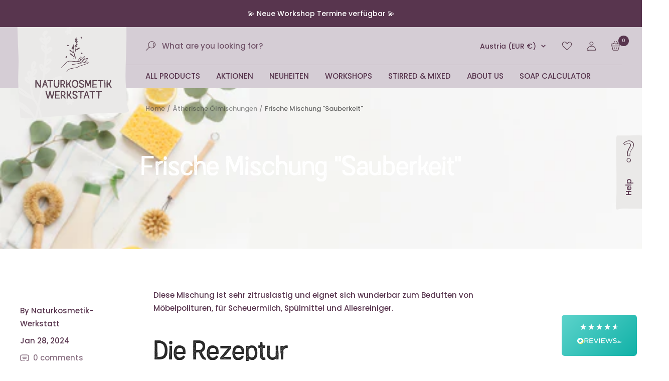

--- FILE ---
content_type: text/html; charset=utf-8
request_url: https://naturkosmetik-werkstatt.at/en/blogs/aetherische-oelmischungen/frische-mischung-sauberkeit
body_size: 66004
content:
<!doctype html><html class="no-js" lang="en" dir="ltr">
  <head>
    <meta charset="utf-8">
    <meta name="viewport" content="width=device-width, initial-scale=1.0, height=device-height, minimum-scale=1.0, maximum-scale=1.0">
    <meta name="theme-color" content="#d5cdd5">

    <title>Frische Mischung &quot;Sauberkeit&quot;</title><meta name="description" content="Diese Mischung ist sehr zitruslastig und eignet sich wunderbar zum Beduften von Möbelpolituren, für Scheuermilch, Spülmittel und Allesreiniger. Die Rezeptur 3 Tr. Zitrone 4 Tr. Zimtrinde 6 Tr. Limette 2 Tr. Petit Grain 7 Tr. Nelkenblüte Ätherische Öle bitte niemals pur verwenden!Bitte beachte bei der Anwendung von äthe"><!-- Google Tag Manager -->
    <script>(function(w,d,s,l,i){w[l]=w[l]||[];w[l].push({'gtm.start':
                new Date().getTime(),event:'gtm.js'});var f=d.getElementsByTagName(s)[0],
              j=d.createElement(s),dl=l!='dataLayer'?'&l='+l:'';j.async=true;j.src=
              'https://www.googletagmanager.com/gtm.js?id='+i+dl;f.parentNode.insertBefore(j,f);
      })(window,document,'script','dataLayer','GTM-KQ494LTT');</script>
    <!-- End Google Tag Manager -->

    <link rel="canonical" href="https://naturkosmetik-werkstatt.at/en/blogs/aetherische-oelmischungen/frische-mischung-sauberkeit"><link rel="shortcut icon" href="//naturkosmetik-werkstatt.at/cdn/shop/files/favicon_96x96_fbcae469-ca5e-45fb-b036-a4f06b065bfc_96x96.png?v=1695983001" type="image/png"><link rel="preconnect" href="https://cdn.shopify.com">
    <link rel="dns-prefetch" href="https://productreviews.shopifycdn.com">
    <link rel="dns-prefetch" href="https://www.google-analytics.com"><link rel="preconnect" href="https://fonts.shopifycdn.com" crossorigin><link rel="preload" href="https://cdn.shopify.com/s/files/1/0755/1064/5026/files/Austral-Sans_Stamp-Regular.otf?v=1694250039" as="font" type="font/otf" crossorigin="anonymous">
    <link rel="preload" href="https://cdn.shopify.com/s/files/1/0755/1064/5026/files/Austral-Sans_Stamp-Regular.woff?v=1694250068" as="font" type="font/woff" crossorigin="anonymous">
    <link rel="preload" href="https://cdn.shopify.com/s/files/1/0755/1064/5026/files/Austral-Sans_Stamp-Regular.woff2?v=1694250067" as="font" type="font/woff2" crossorigin="anonymous">
    <link rel="preload" href="https://cdn.shopify.com/s/files/1/0755/1064/5026/files/Austral-Sans_Stamp-Regular.ttf?v=1694250068" as="font" type="font/ttf" crossorigin="anonymous"><link rel="preload" as="style" href="//naturkosmetik-werkstatt.at/cdn/shop/t/4/assets/theme.css?v=46900603548504553631758913621">
    <link rel="preload" as="style" href="//naturkosmetik-werkstatt.at/cdn/shop/t/4/assets/naturkosmetik.css?v=15666453745478807051759771062">
    <link rel="preload" as="script" href="//naturkosmetik-werkstatt.at/cdn/shop/t/4/assets/vendor.js?v=32643890569905814191691551729">
    <link rel="preload" as="script" href="//naturkosmetik-werkstatt.at/cdn/shop/t/4/assets/theme.js?v=41468187088237640451755778235"><meta property="og:type" content="article">
  <meta property="og:title" content="Frische Mischung &quot;Sauberkeit&quot;"><meta property="og:image" content="http://naturkosmetik-werkstatt.at/cdn/shop/articles/frische-mischung-sauberkeit-1.jpg?v=1707036931">
  <meta property="og:image:secure_url" content="https://naturkosmetik-werkstatt.at/cdn/shop/articles/frische-mischung-sauberkeit-1.jpg?v=1707036931">
  <meta property="og:image:width" content="600">
  <meta property="og:image:height" content="600"><meta property="og:description" content="Diese Mischung ist sehr zitruslastig und eignet sich wunderbar zum Beduften von Möbelpolituren, für Scheuermilch, Spülmittel und Allesreiniger. Die Rezeptur 3 Tr. Zitrone 4 Tr. Zimtrinde 6 Tr. Limette 2 Tr. Petit Grain 7 Tr. Nelkenblüte Ätherische Öle bitte niemals pur verwenden!Bitte beachte bei der Anwendung von äthe"><meta property="og:url" content="https://naturkosmetik-werkstatt.at/en/blogs/aetherische-oelmischungen/frische-mischung-sauberkeit">
<meta property="og:site_name" content="Naturkosmetik-Werkstatt"><meta name="twitter:card" content="summary"><meta name="twitter:title" content="Frische Mischung "Sauberkeit"">
  <meta name="twitter:description" content="Diese Mischung ist sehr zitruslastig und eignet sich wunderbar zum Beduften von Möbelpolituren, für Scheuermilch, Spülmittel und Allesreiniger.
Die Rezeptur

3 Tr. Zitrone
4 Tr. Zimtrinde
6 Tr. Limette
2 Tr. Petit Grain
7 Tr. Nelkenblüte


Ätherische Öle bitte niemals pur verwenden!Bitte beachte bei der Anwendung von ätherischen Ölen immer die Sicherheits- und Gefahrenhinweise und stelle sicher, dass diese Öle auch für Dich geeignet sind! Wir übernehmen ausdrücklich keine Haftung für Unverträglichkeiten u.ä.

Diese Mischung ist ausreichend für 50 ml Trägeröl (z.B. für Massageanwendungen, Körperöle und Pflegeöle).Als Zusatz für ein Vollbad solltest Du auf jeden Fall einen Emulgator, wie z.B. Milch, Sahne, Zucker oder Salz verwenden, damit sich die ätherischen Öle auch mit dem Badewasser verbinden.Die ätherische Ölmischung kannst Du auch in mindestens 100 g Creme einarbeiten. Und natürlich eignet sich die Komposition wunderbar zur Raumbeduftung."><meta name="twitter:image" content="https://naturkosmetik-werkstatt.at/cdn/shop/articles/frische-mischung-sauberkeit-1_1200x1200_crop_center.jpg?v=1707036931">
  <meta name="twitter:image:alt" content="Frische Mischung &quot;Sauberkeit&quot;">
    
  <script type="application/ld+json">
  {
    "@context": "https://schema.org",
    "@type": "BlogPosting",
    "mainEntityOfPage": "/en/blogs/aetherische-oelmischungen/frische-mischung-sauberkeit",
    "articleSection": "Ätherische Ölmischungen",
    "keywords": "",
    "headline": "Frische Mischung \"Sauberkeit\"",
    "description": "Diese Mischung ist sehr zitruslastig und eignet sich wunderbar zum Beduften von Möbelpolituren, für Scheuermilch, Spülmittel und Allesreiniger. Die Rezeptur 3 Tr. Zitrone 4 Tr....",
    "dateCreated": "2024-01-28T15:10:41",
    "datePublished": "2024-01-28T15:10:41",
    "dateModified": "2024-01-28T15:10:41",
    "image": {
      "@type": "ImageObject",
      "url": "https://naturkosmetik-werkstatt.at/cdn/shop/articles/frische-mischung-sauberkeit-1.jpg?v=1707036931&width=1024",
      "image": "https://naturkosmetik-werkstatt.at/cdn/shop/articles/frische-mischung-sauberkeit-1.jpg?v=1707036931&width=1024",
      "name": "Frische Mischung \"Sauberkeit\"",
      "width": "1024",
      "height": "1024"
    },
    "author": {
      "@type": "Person",
      "name": "Naturkosmetik-Werkstatt office@naturkosmetik-werkstatt.at",
      "givenName": "Naturkosmetik-Werkstatt",
      "familyName": "office@naturkosmetik-werkstatt.at"
    },
    "publisher": {
      "@type": "Organization",
      "name": "Naturkosmetik-Werkstatt"
    },
    "commentCount": 0,
    "comment": []
  }
  </script>



  <script type="application/ld+json">
  {
    "@context": "https://schema.org",
    "@type": "BreadcrumbList",
  "itemListElement": [{
      "@type": "ListItem",
      "position": 1,
      "name": "Home",
      "item": "https://naturkosmetik-werkstatt.at"
    },{
          "@type": "ListItem",
          "position": 2,
          "name": "Ätherische Ölmischungen",
          "item": "https://naturkosmetik-werkstatt.at/en/blogs/aetherische-oelmischungen"
        }, {
          "@type": "ListItem",
          "position": 3,
          "name": "Ätherische Ölmischungen",
          "item": "https://naturkosmetik-werkstatt.at/en/blogs/aetherische-oelmischungen/frische-mischung-sauberkeit"
        }]
  }
  </script>


    <link rel="preload" href="//naturkosmetik-werkstatt.at/cdn/fonts/libre_baskerville/librebaskerville_n4.2ec9ee517e3ce28d5f1e6c6e75efd8a97e59c189.woff2" as="font" type="font/woff2" crossorigin><link rel="preload" href="//naturkosmetik-werkstatt.at/cdn/fonts/poppins/poppins_n5.ad5b4b72b59a00358afc706450c864c3c8323842.woff2" as="font" type="font/woff2" crossorigin><style>
  /* Typography (heading) */
  @font-face {
  font-family: "Libre Baskerville";
  font-weight: 400;
  font-style: normal;
  font-display: swap;
  src: url("//naturkosmetik-werkstatt.at/cdn/fonts/libre_baskerville/librebaskerville_n4.2ec9ee517e3ce28d5f1e6c6e75efd8a97e59c189.woff2") format("woff2"),
       url("//naturkosmetik-werkstatt.at/cdn/fonts/libre_baskerville/librebaskerville_n4.323789551b85098885c8eccedfb1bd8f25f56007.woff") format("woff");
}

@font-face {
  font-family: "Libre Baskerville";
  font-weight: 400;
  font-style: italic;
  font-display: swap;
  src: url("//naturkosmetik-werkstatt.at/cdn/fonts/libre_baskerville/librebaskerville_i4.9b1c62038123f2ff89e0d72891fc2421add48a40.woff2") format("woff2"),
       url("//naturkosmetik-werkstatt.at/cdn/fonts/libre_baskerville/librebaskerville_i4.d5032f0d77e668619cab9a3b6ff7c45700fd5f7c.woff") format("woff");
}

/* Typography (body) */
  @font-face {
  font-family: Poppins;
  font-weight: 500;
  font-style: normal;
  font-display: swap;
  src: url("//naturkosmetik-werkstatt.at/cdn/fonts/poppins/poppins_n5.ad5b4b72b59a00358afc706450c864c3c8323842.woff2") format("woff2"),
       url("//naturkosmetik-werkstatt.at/cdn/fonts/poppins/poppins_n5.33757fdf985af2d24b32fcd84c9a09224d4b2c39.woff") format("woff");
}

@font-face {
  font-family: Poppins;
  font-weight: 500;
  font-style: italic;
  font-display: swap;
  src: url("//naturkosmetik-werkstatt.at/cdn/fonts/poppins/poppins_i5.6acfce842c096080e34792078ef3cb7c3aad24d4.woff2") format("woff2"),
       url("//naturkosmetik-werkstatt.at/cdn/fonts/poppins/poppins_i5.a49113e4fe0ad7fd7716bd237f1602cbec299b3c.woff") format("woff");
}

@font-face {
  font-family: Poppins;
  font-weight: 600;
  font-style: normal;
  font-display: swap;
  src: url("//naturkosmetik-werkstatt.at/cdn/fonts/poppins/poppins_n6.aa29d4918bc243723d56b59572e18228ed0786f6.woff2") format("woff2"),
       url("//naturkosmetik-werkstatt.at/cdn/fonts/poppins/poppins_n6.5f815d845fe073750885d5b7e619ee00e8111208.woff") format("woff");
}

@font-face {
  font-family: Poppins;
  font-weight: 600;
  font-style: italic;
  font-display: swap;
  src: url("//naturkosmetik-werkstatt.at/cdn/fonts/poppins/poppins_i6.bb8044d6203f492888d626dafda3c2999253e8e9.woff2") format("woff2"),
       url("//naturkosmetik-werkstatt.at/cdn/fonts/poppins/poppins_i6.e233dec1a61b1e7dead9f920159eda42280a02c3.woff") format("woff");
}

:root {--heading-color: 40, 40, 40;
    --text-color: 88, 53, 78;
    --background: 255, 255, 255;
    --secondary-background: 245, 245, 245;
    --border-color: 230, 225, 228;
    --border-color-darker: 188, 174, 184;
    --success-color: 46, 158, 123;
    --success-background: 213, 236, 229;
    --error-color: 222, 42, 42;
    --error-background: 253, 240, 240;
    --primary-button-background: 255, 255, 255;
    --primary-button-text-color: 53, 97, 79;
    --secondary-button-background: 255, 255, 255;
    --secondary-button-text-color: 40, 40, 40;
    --product-star-rating: 246, 164, 41;
    --product-on-sale-accent: 222, 42, 42;
    --product-sold-out-accent: 111, 113, 155;
    --product-custom-label-background: 64, 93, 230;
    --product-custom-label-text-color: 255, 255, 255;
    --product-custom-label-2-background: 243, 255, 52;
    --product-custom-label-2-text-color: 0, 0, 0;
    --product-low-stock-text-color: 222, 42, 42;
    --product-in-stock-text-color: 46, 158, 123;
    --loading-bar-background: 88, 53, 78;

    /* We duplicate some "base" colors as root colors, which is useful to use on drawer elements or popover without. Those should not be overridden to avoid issues */
    --root-heading-color: 40, 40, 40;
    --root-text-color: 88, 53, 78;
    --root-background: 255, 255, 255;
    --root-border-color: 230, 225, 228;
    --root-primary-button-background: 255, 255, 255;
    --root-primary-button-text-color: 53, 97, 79;

    --base-font-size: 15px;
    --heading-font-family: "Libre Baskerville", serif;
    --heading-font-weight: 400;
    --heading-font-style: normal;
    --heading-text-transform: normal;
    --text-font-family: Poppins, sans-serif;
    --text-font-weight: 500;
    --text-font-style: normal;
    --text-font-bold-weight: 600;

    /* Typography (font size) */
    --heading-xxsmall-font-size: 11px;
    --heading-xsmall-font-size: 11px;
    --heading-small-font-size: 12px;
    --heading-large-font-size: 36px;
    --heading-h1-font-size: 51px;
    --heading-h2-font-size: 51px;
    --heading-h3-font-size: 40px;
    --heading-h4-font-size: 35px;
    --heading-h5-font-size: 33px;
    --heading-h6-font-size: 27px;

    /* Control the look and feel of the theme by changing radius of various elements */
    --button-border-radius: 0px;
    --block-border-radius: 0px;
    --block-border-radius-reduced: 0px;
    --color-swatch-border-radius: 0px;

    /* Button size */
    --button-height: 48px;
    --button-small-height: 40px;

    /* Form related */
    --form-input-field-height: 48px;
    --form-input-gap: 16px;
    --form-submit-margin: 24px;

    /* Product listing related variables */
    --product-list-block-spacing: 32px;

    /* Video related */
    --play-button-background: 255, 255, 255;
    --play-button-arrow: 88, 53, 78;

    /* RTL support */
    --transform-logical-flip: 1;
    --transform-origin-start: left;
    --transform-origin-end: right;

    /* Other */
    --zoom-cursor-svg-url: url(//naturkosmetik-werkstatt.at/cdn/shop/t/4/assets/zoom-cursor.svg?v=13156407050469262861695982654);
    --arrow-right-svg-url: url(//naturkosmetik-werkstatt.at/cdn/shop/t/4/assets/arrow-right.svg?v=84770568298423223121691568692);
    --arrow-left-svg-url: url(//naturkosmetik-werkstatt.at/cdn/shop/t/4/assets/arrow-left.svg?v=165664141811730569491691568692);

    /* Some useful variables that we can reuse in our CSS. Some explanation are needed for some of them:
       - container-max-width-minus-gutters: represents the container max width without the edge gutters
       - container-outer-width: considering the screen width, represent all the space outside the container
       - container-outer-margin: same as container-outer-width but get set to 0 inside a container
       - container-inner-width: the effective space inside the container (minus gutters)
       - grid-column-width: represents the width of a single column of the grid
       - vertical-breather: this is a variable that defines the global "spacing" between sections, and inside the section
                            to create some "breath" and minimum spacing
     */
    --container-max-width: 1600px;
    --container-gutter: 24px;
    --container-max-width-minus-gutters: calc(var(--container-max-width) - (var(--container-gutter)) * 2);
    --container-outer-width: max(calc((100vw - var(--container-max-width-minus-gutters)) / 2), var(--container-gutter));
    --container-outer-margin: var(--container-outer-width);
    --container-inner-width: calc(100vw - var(--container-outer-width) * 2);

    --grid-column-count: 10;
    --grid-gap: 24px;
    --grid-column-width: calc((100vw - var(--container-outer-width) * 2 - var(--grid-gap) * (var(--grid-column-count) - 1)) / var(--grid-column-count));

    --vertical-breather: 48px;
    --vertical-breather-tight: 48px;

    /* Shopify related variables */
    --payment-terms-background-color: #ffffff;
  }

  @media screen and (min-width: 741px) {
    :root {
      --container-gutter: 40px;
      --grid-column-count: 20;
      --vertical-breather: 64px;
      --vertical-breather-tight: 64px;

      /* Typography (font size) */
      --heading-xsmall-font-size: 12px;
      --heading-small-font-size: 13px;
      --heading-large-font-size: 52px;
      --heading-h1-font-size: 48px;
      --heading-h2-font-size: 38px;
      --heading-h3-font-size: 32px;
      --heading-h4-font-size: 24px;
      --heading-h5-font-size: 20px;
      --heading-h6-font-size: 18px;

      /* Form related */
      --form-input-field-height: 52px;
      --form-submit-margin: 32px;

      /* Button size */
      --button-height: 52px;
      --button-small-height: 44px;
    }
  }

  @media screen and (min-width: 1200px) {
    :root {
      --vertical-breather: 80px;
      --vertical-breather-tight: 64px;
      --product-list-block-spacing: 48px;

      /* Typography */
      --heading-large-font-size: 64px;
      --heading-h1-font-size: 56px;
      --heading-h2-font-size: 48px;
      --heading-h3-font-size: 36px;
      --heading-h4-font-size: 30px;
      --heading-h5-font-size: 24px;
      --heading-h6-font-size: 18px;
    }
  }

  @media screen and (min-width: 1600px) {
    :root {
      --vertical-breather: 90px;
      --vertical-breather-tight: 64px;
    }
  }
</style>
    <script>
  // This allows to expose several variables to the global scope, to be used in scripts
  window.themeVariables = {
    settings: {
      direction: "ltr",
      pageType: "article",
      cartCount: 0,
      moneyFormat: "€{{amount_with_comma_separator}}",
      moneyWithCurrencyFormat: "€{{amount_with_comma_separator}} EUR",
      showVendor: false,
      discountMode: "saving",
      currencyCodeEnabled: true,
      cartType: "page",
      cartCurrency: "EUR",
      mobileZoomFactor: 2.5
    },

    routes: {
      host: "naturkosmetik-werkstatt.at",
      rootUrl: "\/en",
      rootUrlWithoutSlash: "\/en",
      cartUrl: "\/en\/cart",
      cartAddUrl: "\/en\/cart\/add",
      cartChangeUrl: "\/en\/cart\/change",
      searchUrl: "\/en\/search",
      predictiveSearchUrl: "\/en\/search\/suggest",
      productRecommendationsUrl: "\/en\/recommendations\/products"
    },

    strings: {
      accessibilityDelete: "Delete",
      accessibilityClose: "Close",
      collectionSoldOut: "Sold out",
      collectionDiscount: "Save @savings@",
      productSalePrice: "Sale price",
      productRegularPrice: "Regular price",
      productFormUnavailable: "Unavailable",
      productFormSoldOut: "Sold out",
      productFormPreOrder: "Pre-order",
      productFormAddToCart: "Add to cart",
      searchNoResults: "No results could be found.",
      searchNewSearch: "New search",
      searchProducts: "Products",
      searchArticles: "Journal",
      searchPages: "Pages",
      searchCollections: "Collections",
      cartViewCart: "View cart",
      cartItemAdded: "Item added to your cart!",
      cartItemAddedShort: "Added to your cart!",
      cartAddOrderNote: "Add order note",
      cartEditOrderNote: "Edit order note",
      shippingEstimatorNoResults: "Sorry, we do not ship to your address.",
      shippingEstimatorOneResult: "There is one shipping rate for your address:",
      shippingEstimatorMultipleResults: "There are several shipping rates for your address:",
      shippingEstimatorError: "One or more error occurred while retrieving shipping rates:"
    },

    libs: {
      flickity: "\/\/naturkosmetik-werkstatt.at\/cdn\/shop\/t\/4\/assets\/flickity.js?v=176646718982628074891691551729",
      photoswipe: "\/\/naturkosmetik-werkstatt.at\/cdn\/shop\/t\/4\/assets\/photoswipe.js?v=132268647426145925301691551728",
      qrCode: "\/\/naturkosmetik-werkstatt.at\/cdn\/shopifycloud\/storefront\/assets\/themes_support\/vendor\/qrcode-3f2b403b.js"
    },

    breakpoints: {
      phone: 'screen and (max-width: 740px)',
      tablet: 'screen and (min-width: 741px) and (max-width: 999px)',
      tabletAndUp: 'screen and (min-width: 741px)',
      pocket: 'screen and (max-width: 999px)',
      lap: 'screen and (min-width: 1000px) and (max-width: 1199px)',
      lapAndUp: 'screen and (min-width: 1000px)',
      desktop: 'screen and (min-width: 1200px)',
      wide: 'screen and (min-width: 1400px)'
    }
  };

  window.addEventListener('pageshow', async () => {
    const cartContent = await (await fetch(`${window.themeVariables.routes.cartUrl}.js`, {cache: 'reload'})).json();
    document.documentElement.dispatchEvent(new CustomEvent('cart:refresh', {detail: {cart: cartContent}}));
  });

  if ('noModule' in HTMLScriptElement.prototype) {
    // Old browsers (like IE) that does not support module will be considered as if not executing JS at all
    document.documentElement.className = document.documentElement.className.replace('no-js', 'js');

    requestAnimationFrame(() => {
      const viewportHeight = (window.visualViewport ? window.visualViewport.height : document.documentElement.clientHeight);
      document.documentElement.style.setProperty('--window-height',viewportHeight + 'px');
    });
  }</script>

    <link rel="stylesheet" href="//naturkosmetik-werkstatt.at/cdn/shop/t/4/assets/theme.css?v=46900603548504553631758913621">
    <link rel="stylesheet" href="//naturkosmetik-werkstatt.at/cdn/shop/t/4/assets/naturkosmetik.css?v=15666453745478807051759771062">
    <script src="//naturkosmetik-werkstatt.at/cdn/shop/t/4/assets/gsap.min.js?v=98399229928229536421706898202" defer></script>
    <script src="//naturkosmetik-werkstatt.at/cdn/shop/t/4/assets/vendor.js?v=32643890569905814191691551729" defer></script>
    <script src="//naturkosmetik-werkstatt.at/cdn/shop/t/4/assets/theme.js?v=41468187088237640451755778235" defer></script>
    <script src="//naturkosmetik-werkstatt.at/cdn/shop/t/4/assets/custom.js?v=69518991323910572571756198547" defer></script>

    <script>window.performance && window.performance.mark && window.performance.mark('shopify.content_for_header.start');</script><meta id="shopify-digital-wallet" name="shopify-digital-wallet" content="/75510645026/digital_wallets/dialog">
<meta name="shopify-checkout-api-token" content="01c5a26f95df3e971c61e81f684c8fe2">
<meta id="in-context-paypal-metadata" data-shop-id="75510645026" data-venmo-supported="false" data-environment="production" data-locale="en_US" data-paypal-v4="true" data-currency="EUR">
<link rel="alternate" type="application/atom+xml" title="Feed" href="/en/blogs/aetherische-oelmischungen.atom" />
<link rel="alternate" hreflang="x-default" href="https://naturkosmetik-werkstatt.at/blogs/aetherische-oelmischungen/frische-mischung-sauberkeit">
<link rel="alternate" hreflang="de" href="https://naturkosmetik-werkstatt.at/blogs/aetherische-oelmischungen/frische-mischung-sauberkeit">
<link rel="alternate" hreflang="en" href="https://naturkosmetik-werkstatt.at/en/blogs/aetherische-oelmischungen/frische-mischung-sauberkeit">
<link rel="alternate" hreflang="de-DE" href="https://naturkosmetik-werkstatt.de/blogs/aetherische-oelmischungen/frische-mischung-sauberkeit">
<link rel="alternate" hreflang="en-DE" href="https://naturkosmetik-werkstatt.de/en/blogs/aetherische-oelmischungen/frische-mischung-sauberkeit">
<link rel="alternate" hreflang="de-BE" href="https://naturkosmetikwerkstatt.myshopify.com/blogs/aetherische-oelmischungen/frische-mischung-sauberkeit">
<link rel="alternate" hreflang="en-BE" href="https://naturkosmetikwerkstatt.myshopify.com/en/blogs/aetherische-oelmischungen/frische-mischung-sauberkeit">
<link rel="alternate" hreflang="de-CZ" href="https://naturkosmetikwerkstatt.myshopify.com/blogs/aetherische-oelmischungen/frische-mischung-sauberkeit">
<link rel="alternate" hreflang="en-CZ" href="https://naturkosmetikwerkstatt.myshopify.com/en/blogs/aetherische-oelmischungen/frische-mischung-sauberkeit">
<link rel="alternate" hreflang="de-DK" href="https://naturkosmetikwerkstatt.myshopify.com/blogs/aetherische-oelmischungen/frische-mischung-sauberkeit">
<link rel="alternate" hreflang="en-DK" href="https://naturkosmetikwerkstatt.myshopify.com/en/blogs/aetherische-oelmischungen/frische-mischung-sauberkeit">
<link rel="alternate" hreflang="de-ES" href="https://naturkosmetikwerkstatt.myshopify.com/blogs/aetherische-oelmischungen/frische-mischung-sauberkeit">
<link rel="alternate" hreflang="en-ES" href="https://naturkosmetikwerkstatt.myshopify.com/en/blogs/aetherische-oelmischungen/frische-mischung-sauberkeit">
<link rel="alternate" hreflang="de-FI" href="https://naturkosmetikwerkstatt.myshopify.com/blogs/aetherische-oelmischungen/frische-mischung-sauberkeit">
<link rel="alternate" hreflang="en-FI" href="https://naturkosmetikwerkstatt.myshopify.com/en/blogs/aetherische-oelmischungen/frische-mischung-sauberkeit">
<link rel="alternate" hreflang="de-FR" href="https://naturkosmetikwerkstatt.myshopify.com/blogs/aetherische-oelmischungen/frische-mischung-sauberkeit">
<link rel="alternate" hreflang="en-FR" href="https://naturkosmetikwerkstatt.myshopify.com/en/blogs/aetherische-oelmischungen/frische-mischung-sauberkeit">
<link rel="alternate" hreflang="de-IE" href="https://naturkosmetikwerkstatt.myshopify.com/blogs/aetherische-oelmischungen/frische-mischung-sauberkeit">
<link rel="alternate" hreflang="en-IE" href="https://naturkosmetikwerkstatt.myshopify.com/en/blogs/aetherische-oelmischungen/frische-mischung-sauberkeit">
<link rel="alternate" hreflang="de-NL" href="https://naturkosmetikwerkstatt.myshopify.com/blogs/aetherische-oelmischungen/frische-mischung-sauberkeit">
<link rel="alternate" hreflang="en-NL" href="https://naturkosmetikwerkstatt.myshopify.com/en/blogs/aetherische-oelmischungen/frische-mischung-sauberkeit">
<link rel="alternate" hreflang="de-NO" href="https://naturkosmetikwerkstatt.myshopify.com/blogs/aetherische-oelmischungen/frische-mischung-sauberkeit">
<link rel="alternate" hreflang="en-NO" href="https://naturkosmetikwerkstatt.myshopify.com/en/blogs/aetherische-oelmischungen/frische-mischung-sauberkeit">
<link rel="alternate" hreflang="de-PL" href="https://naturkosmetikwerkstatt.myshopify.com/blogs/aetherische-oelmischungen/frische-mischung-sauberkeit">
<link rel="alternate" hreflang="en-PL" href="https://naturkosmetikwerkstatt.myshopify.com/en/blogs/aetherische-oelmischungen/frische-mischung-sauberkeit">
<link rel="alternate" hreflang="de-PT" href="https://naturkosmetikwerkstatt.myshopify.com/blogs/aetherische-oelmischungen/frische-mischung-sauberkeit">
<link rel="alternate" hreflang="en-PT" href="https://naturkosmetikwerkstatt.myshopify.com/en/blogs/aetherische-oelmischungen/frische-mischung-sauberkeit">
<link rel="alternate" hreflang="de-SE" href="https://naturkosmetikwerkstatt.myshopify.com/blogs/aetherische-oelmischungen/frische-mischung-sauberkeit">
<link rel="alternate" hreflang="en-SE" href="https://naturkosmetikwerkstatt.myshopify.com/en/blogs/aetherische-oelmischungen/frische-mischung-sauberkeit">
<link rel="alternate" hreflang="de-BG" href="https://naturkosmetikwerkstatt.myshopify.com/blogs/aetherische-oelmischungen/frische-mischung-sauberkeit">
<link rel="alternate" hreflang="en-BG" href="https://naturkosmetikwerkstatt.myshopify.com/en/blogs/aetherische-oelmischungen/frische-mischung-sauberkeit">
<link rel="alternate" hreflang="de-EE" href="https://naturkosmetikwerkstatt.myshopify.com/blogs/aetherische-oelmischungen/frische-mischung-sauberkeit">
<link rel="alternate" hreflang="en-EE" href="https://naturkosmetikwerkstatt.myshopify.com/en/blogs/aetherische-oelmischungen/frische-mischung-sauberkeit">
<link rel="alternate" hreflang="de-HR" href="https://naturkosmetikwerkstatt.myshopify.com/blogs/aetherische-oelmischungen/frische-mischung-sauberkeit">
<link rel="alternate" hreflang="en-HR" href="https://naturkosmetikwerkstatt.myshopify.com/en/blogs/aetherische-oelmischungen/frische-mischung-sauberkeit">
<link rel="alternate" hreflang="de-SK" href="https://naturkosmetikwerkstatt.myshopify.com/blogs/aetherische-oelmischungen/frische-mischung-sauberkeit">
<link rel="alternate" hreflang="en-SK" href="https://naturkosmetikwerkstatt.myshopify.com/en/blogs/aetherische-oelmischungen/frische-mischung-sauberkeit">
<link rel="alternate" hreflang="de-SI" href="https://naturkosmetikwerkstatt.myshopify.com/blogs/aetherische-oelmischungen/frische-mischung-sauberkeit">
<link rel="alternate" hreflang="en-SI" href="https://naturkosmetikwerkstatt.myshopify.com/en/blogs/aetherische-oelmischungen/frische-mischung-sauberkeit">
<link rel="alternate" hreflang="de-HU" href="https://naturkosmetikwerkstatt.myshopify.com/blogs/aetherische-oelmischungen/frische-mischung-sauberkeit">
<link rel="alternate" hreflang="en-HU" href="https://naturkosmetikwerkstatt.myshopify.com/en/blogs/aetherische-oelmischungen/frische-mischung-sauberkeit">
<link rel="alternate" hreflang="de-LU" href="https://naturkosmetikwerkstatt.myshopify.com/blogs/aetherische-oelmischungen/frische-mischung-sauberkeit">
<link rel="alternate" hreflang="en-LU" href="https://naturkosmetikwerkstatt.myshopify.com/en/blogs/aetherische-oelmischungen/frische-mischung-sauberkeit">
<link rel="alternate" hreflang="de-RO" href="https://naturkosmetikwerkstatt.myshopify.com/blogs/aetherische-oelmischungen/frische-mischung-sauberkeit">
<link rel="alternate" hreflang="en-RO" href="https://naturkosmetikwerkstatt.myshopify.com/en/blogs/aetherische-oelmischungen/frische-mischung-sauberkeit">
<link rel="alternate" hreflang="de-LV" href="https://naturkosmetikwerkstatt.myshopify.com/blogs/aetherische-oelmischungen/frische-mischung-sauberkeit">
<link rel="alternate" hreflang="en-LV" href="https://naturkosmetikwerkstatt.myshopify.com/en/blogs/aetherische-oelmischungen/frische-mischung-sauberkeit">
<link rel="alternate" hreflang="de-LT" href="https://naturkosmetikwerkstatt.myshopify.com/blogs/aetherische-oelmischungen/frische-mischung-sauberkeit">
<link rel="alternate" hreflang="en-LT" href="https://naturkosmetikwerkstatt.myshopify.com/en/blogs/aetherische-oelmischungen/frische-mischung-sauberkeit">
<link rel="alternate" hreflang="de-GR" href="https://naturkosmetikwerkstatt.myshopify.com/blogs/aetherische-oelmischungen/frische-mischung-sauberkeit">
<link rel="alternate" hreflang="en-GR" href="https://naturkosmetikwerkstatt.myshopify.com/en/blogs/aetherische-oelmischungen/frische-mischung-sauberkeit">
<link rel="alternate" hreflang="de-MT" href="https://naturkosmetikwerkstatt.myshopify.com/blogs/aetherische-oelmischungen/frische-mischung-sauberkeit">
<link rel="alternate" hreflang="en-MT" href="https://naturkosmetikwerkstatt.myshopify.com/en/blogs/aetherische-oelmischungen/frische-mischung-sauberkeit">
<link rel="alternate" hreflang="de-CY" href="https://naturkosmetikwerkstatt.myshopify.com/blogs/aetherische-oelmischungen/frische-mischung-sauberkeit">
<link rel="alternate" hreflang="en-CY" href="https://naturkosmetikwerkstatt.myshopify.com/en/blogs/aetherische-oelmischungen/frische-mischung-sauberkeit">
<link rel="alternate" hreflang="de-IT" href="https://naturkosmetik-werkstatt.it/blogs/aetherische-oelmischungen/frische-mischung-sauberkeit">
<link rel="alternate" hreflang="en-IT" href="https://naturkosmetik-werkstatt.it/en/blogs/aetherische-oelmischungen/frische-mischung-sauberkeit">
<script async="async" src="/checkouts/internal/preloads.js?locale=en-AT"></script>
<link rel="preconnect" href="https://shop.app" crossorigin="anonymous">
<script async="async" src="https://shop.app/checkouts/internal/preloads.js?locale=en-AT&shop_id=75510645026" crossorigin="anonymous"></script>
<script id="apple-pay-shop-capabilities" type="application/json">{"shopId":75510645026,"countryCode":"AT","currencyCode":"EUR","merchantCapabilities":["supports3DS"],"merchantId":"gid:\/\/shopify\/Shop\/75510645026","merchantName":"Naturkosmetik-Werkstatt","requiredBillingContactFields":["postalAddress","email","phone"],"requiredShippingContactFields":["postalAddress","email","phone"],"shippingType":"shipping","supportedNetworks":["visa","maestro","masterCard","amex"],"total":{"type":"pending","label":"Naturkosmetik-Werkstatt","amount":"1.00"},"shopifyPaymentsEnabled":true,"supportsSubscriptions":true}</script>
<script id="shopify-features" type="application/json">{"accessToken":"01c5a26f95df3e971c61e81f684c8fe2","betas":["rich-media-storefront-analytics"],"domain":"naturkosmetik-werkstatt.at","predictiveSearch":true,"shopId":75510645026,"locale":"en"}</script>
<script>var Shopify = Shopify || {};
Shopify.shop = "naturkosmetikwerkstatt.myshopify.com";
Shopify.locale = "en";
Shopify.currency = {"active":"EUR","rate":"1.0"};
Shopify.country = "AT";
Shopify.theme = {"name":"naturkosmetikwerkstatt\/main","id":156350841122,"schema_name":"Focal","schema_version":"10.1.3","theme_store_id":null,"role":"main"};
Shopify.theme.handle = "null";
Shopify.theme.style = {"id":null,"handle":null};
Shopify.cdnHost = "naturkosmetik-werkstatt.at/cdn";
Shopify.routes = Shopify.routes || {};
Shopify.routes.root = "/en/";</script>
<script type="module">!function(o){(o.Shopify=o.Shopify||{}).modules=!0}(window);</script>
<script>!function(o){function n(){var o=[];function n(){o.push(Array.prototype.slice.apply(arguments))}return n.q=o,n}var t=o.Shopify=o.Shopify||{};t.loadFeatures=n(),t.autoloadFeatures=n()}(window);</script>
<script>
  window.ShopifyPay = window.ShopifyPay || {};
  window.ShopifyPay.apiHost = "shop.app\/pay";
  window.ShopifyPay.redirectState = null;
</script>
<script id="shop-js-analytics" type="application/json">{"pageType":"article"}</script>
<script defer="defer" async type="module" src="//naturkosmetik-werkstatt.at/cdn/shopifycloud/shop-js/modules/v2/client.init-shop-cart-sync_BdyHc3Nr.en.esm.js"></script>
<script defer="defer" async type="module" src="//naturkosmetik-werkstatt.at/cdn/shopifycloud/shop-js/modules/v2/chunk.common_Daul8nwZ.esm.js"></script>
<script type="module">
  await import("//naturkosmetik-werkstatt.at/cdn/shopifycloud/shop-js/modules/v2/client.init-shop-cart-sync_BdyHc3Nr.en.esm.js");
await import("//naturkosmetik-werkstatt.at/cdn/shopifycloud/shop-js/modules/v2/chunk.common_Daul8nwZ.esm.js");

  window.Shopify.SignInWithShop?.initShopCartSync?.({"fedCMEnabled":true,"windoidEnabled":true});

</script>
<script>
  window.Shopify = window.Shopify || {};
  if (!window.Shopify.featureAssets) window.Shopify.featureAssets = {};
  window.Shopify.featureAssets['shop-js'] = {"shop-cart-sync":["modules/v2/client.shop-cart-sync_QYOiDySF.en.esm.js","modules/v2/chunk.common_Daul8nwZ.esm.js"],"init-fed-cm":["modules/v2/client.init-fed-cm_DchLp9rc.en.esm.js","modules/v2/chunk.common_Daul8nwZ.esm.js"],"shop-button":["modules/v2/client.shop-button_OV7bAJc5.en.esm.js","modules/v2/chunk.common_Daul8nwZ.esm.js"],"init-windoid":["modules/v2/client.init-windoid_DwxFKQ8e.en.esm.js","modules/v2/chunk.common_Daul8nwZ.esm.js"],"shop-cash-offers":["modules/v2/client.shop-cash-offers_DWtL6Bq3.en.esm.js","modules/v2/chunk.common_Daul8nwZ.esm.js","modules/v2/chunk.modal_CQq8HTM6.esm.js"],"shop-toast-manager":["modules/v2/client.shop-toast-manager_CX9r1SjA.en.esm.js","modules/v2/chunk.common_Daul8nwZ.esm.js"],"init-shop-email-lookup-coordinator":["modules/v2/client.init-shop-email-lookup-coordinator_UhKnw74l.en.esm.js","modules/v2/chunk.common_Daul8nwZ.esm.js"],"pay-button":["modules/v2/client.pay-button_DzxNnLDY.en.esm.js","modules/v2/chunk.common_Daul8nwZ.esm.js"],"avatar":["modules/v2/client.avatar_BTnouDA3.en.esm.js"],"init-shop-cart-sync":["modules/v2/client.init-shop-cart-sync_BdyHc3Nr.en.esm.js","modules/v2/chunk.common_Daul8nwZ.esm.js"],"shop-login-button":["modules/v2/client.shop-login-button_D8B466_1.en.esm.js","modules/v2/chunk.common_Daul8nwZ.esm.js","modules/v2/chunk.modal_CQq8HTM6.esm.js"],"init-customer-accounts-sign-up":["modules/v2/client.init-customer-accounts-sign-up_C8fpPm4i.en.esm.js","modules/v2/client.shop-login-button_D8B466_1.en.esm.js","modules/v2/chunk.common_Daul8nwZ.esm.js","modules/v2/chunk.modal_CQq8HTM6.esm.js"],"init-shop-for-new-customer-accounts":["modules/v2/client.init-shop-for-new-customer-accounts_CVTO0Ztu.en.esm.js","modules/v2/client.shop-login-button_D8B466_1.en.esm.js","modules/v2/chunk.common_Daul8nwZ.esm.js","modules/v2/chunk.modal_CQq8HTM6.esm.js"],"init-customer-accounts":["modules/v2/client.init-customer-accounts_dRgKMfrE.en.esm.js","modules/v2/client.shop-login-button_D8B466_1.en.esm.js","modules/v2/chunk.common_Daul8nwZ.esm.js","modules/v2/chunk.modal_CQq8HTM6.esm.js"],"shop-follow-button":["modules/v2/client.shop-follow-button_CkZpjEct.en.esm.js","modules/v2/chunk.common_Daul8nwZ.esm.js","modules/v2/chunk.modal_CQq8HTM6.esm.js"],"lead-capture":["modules/v2/client.lead-capture_BntHBhfp.en.esm.js","modules/v2/chunk.common_Daul8nwZ.esm.js","modules/v2/chunk.modal_CQq8HTM6.esm.js"],"checkout-modal":["modules/v2/client.checkout-modal_CfxcYbTm.en.esm.js","modules/v2/chunk.common_Daul8nwZ.esm.js","modules/v2/chunk.modal_CQq8HTM6.esm.js"],"shop-login":["modules/v2/client.shop-login_Da4GZ2H6.en.esm.js","modules/v2/chunk.common_Daul8nwZ.esm.js","modules/v2/chunk.modal_CQq8HTM6.esm.js"],"payment-terms":["modules/v2/client.payment-terms_MV4M3zvL.en.esm.js","modules/v2/chunk.common_Daul8nwZ.esm.js","modules/v2/chunk.modal_CQq8HTM6.esm.js"]};
</script>
<script id="__st">var __st={"a":75510645026,"offset":3600,"reqid":"af18c9cc-d345-44ee-bc98-263d0cf4c13e-1769007902","pageurl":"naturkosmetik-werkstatt.at\/en\/blogs\/aetherische-oelmischungen\/frische-mischung-sauberkeit","s":"articles-607008751906","u":"e6e02f40c33d","p":"article","rtyp":"article","rid":607008751906};</script>
<script>window.ShopifyPaypalV4VisibilityTracking = true;</script>
<script id="captcha-bootstrap">!function(){'use strict';const t='contact',e='account',n='new_comment',o=[[t,t],['blogs',n],['comments',n],[t,'customer']],c=[[e,'customer_login'],[e,'guest_login'],[e,'recover_customer_password'],[e,'create_customer']],r=t=>t.map((([t,e])=>`form[action*='/${t}']:not([data-nocaptcha='true']) input[name='form_type'][value='${e}']`)).join(','),a=t=>()=>t?[...document.querySelectorAll(t)].map((t=>t.form)):[];function s(){const t=[...o],e=r(t);return a(e)}const i='password',u='form_key',d=['recaptcha-v3-token','g-recaptcha-response','h-captcha-response',i],f=()=>{try{return window.sessionStorage}catch{return}},m='__shopify_v',_=t=>t.elements[u];function p(t,e,n=!1){try{const o=window.sessionStorage,c=JSON.parse(o.getItem(e)),{data:r}=function(t){const{data:e,action:n}=t;return t[m]||n?{data:e,action:n}:{data:t,action:n}}(c);for(const[e,n]of Object.entries(r))t.elements[e]&&(t.elements[e].value=n);n&&o.removeItem(e)}catch(o){console.error('form repopulation failed',{error:o})}}const l='form_type',E='cptcha';function T(t){t.dataset[E]=!0}const w=window,h=w.document,L='Shopify',v='ce_forms',y='captcha';let A=!1;((t,e)=>{const n=(g='f06e6c50-85a8-45c8-87d0-21a2b65856fe',I='https://cdn.shopify.com/shopifycloud/storefront-forms-hcaptcha/ce_storefront_forms_captcha_hcaptcha.v1.5.2.iife.js',D={infoText:'Protected by hCaptcha',privacyText:'Privacy',termsText:'Terms'},(t,e,n)=>{const o=w[L][v],c=o.bindForm;if(c)return c(t,g,e,D).then(n);var r;o.q.push([[t,g,e,D],n]),r=I,A||(h.body.append(Object.assign(h.createElement('script'),{id:'captcha-provider',async:!0,src:r})),A=!0)});var g,I,D;w[L]=w[L]||{},w[L][v]=w[L][v]||{},w[L][v].q=[],w[L][y]=w[L][y]||{},w[L][y].protect=function(t,e){n(t,void 0,e),T(t)},Object.freeze(w[L][y]),function(t,e,n,w,h,L){const[v,y,A,g]=function(t,e,n){const i=e?o:[],u=t?c:[],d=[...i,...u],f=r(d),m=r(i),_=r(d.filter((([t,e])=>n.includes(e))));return[a(f),a(m),a(_),s()]}(w,h,L),I=t=>{const e=t.target;return e instanceof HTMLFormElement?e:e&&e.form},D=t=>v().includes(t);t.addEventListener('submit',(t=>{const e=I(t);if(!e)return;const n=D(e)&&!e.dataset.hcaptchaBound&&!e.dataset.recaptchaBound,o=_(e),c=g().includes(e)&&(!o||!o.value);(n||c)&&t.preventDefault(),c&&!n&&(function(t){try{if(!f())return;!function(t){const e=f();if(!e)return;const n=_(t);if(!n)return;const o=n.value;o&&e.removeItem(o)}(t);const e=Array.from(Array(32),(()=>Math.random().toString(36)[2])).join('');!function(t,e){_(t)||t.append(Object.assign(document.createElement('input'),{type:'hidden',name:u})),t.elements[u].value=e}(t,e),function(t,e){const n=f();if(!n)return;const o=[...t.querySelectorAll(`input[type='${i}']`)].map((({name:t})=>t)),c=[...d,...o],r={};for(const[a,s]of new FormData(t).entries())c.includes(a)||(r[a]=s);n.setItem(e,JSON.stringify({[m]:1,action:t.action,data:r}))}(t,e)}catch(e){console.error('failed to persist form',e)}}(e),e.submit())}));const S=(t,e)=>{t&&!t.dataset[E]&&(n(t,e.some((e=>e===t))),T(t))};for(const o of['focusin','change'])t.addEventListener(o,(t=>{const e=I(t);D(e)&&S(e,y())}));const B=e.get('form_key'),M=e.get(l),P=B&&M;t.addEventListener('DOMContentLoaded',(()=>{const t=y();if(P)for(const e of t)e.elements[l].value===M&&p(e,B);[...new Set([...A(),...v().filter((t=>'true'===t.dataset.shopifyCaptcha))])].forEach((e=>S(e,t)))}))}(h,new URLSearchParams(w.location.search),n,t,e,['guest_login'])})(!0,!0)}();</script>
<script integrity="sha256-4kQ18oKyAcykRKYeNunJcIwy7WH5gtpwJnB7kiuLZ1E=" data-source-attribution="shopify.loadfeatures" defer="defer" src="//naturkosmetik-werkstatt.at/cdn/shopifycloud/storefront/assets/storefront/load_feature-a0a9edcb.js" crossorigin="anonymous"></script>
<script crossorigin="anonymous" defer="defer" src="//naturkosmetik-werkstatt.at/cdn/shopifycloud/storefront/assets/shopify_pay/storefront-65b4c6d7.js?v=20250812"></script>
<script data-source-attribution="shopify.dynamic_checkout.dynamic.init">var Shopify=Shopify||{};Shopify.PaymentButton=Shopify.PaymentButton||{isStorefrontPortableWallets:!0,init:function(){window.Shopify.PaymentButton.init=function(){};var t=document.createElement("script");t.src="https://naturkosmetik-werkstatt.at/cdn/shopifycloud/portable-wallets/latest/portable-wallets.en.js",t.type="module",document.head.appendChild(t)}};
</script>
<script data-source-attribution="shopify.dynamic_checkout.buyer_consent">
  function portableWalletsHideBuyerConsent(e){var t=document.getElementById("shopify-buyer-consent"),n=document.getElementById("shopify-subscription-policy-button");t&&n&&(t.classList.add("hidden"),t.setAttribute("aria-hidden","true"),n.removeEventListener("click",e))}function portableWalletsShowBuyerConsent(e){var t=document.getElementById("shopify-buyer-consent"),n=document.getElementById("shopify-subscription-policy-button");t&&n&&(t.classList.remove("hidden"),t.removeAttribute("aria-hidden"),n.addEventListener("click",e))}window.Shopify?.PaymentButton&&(window.Shopify.PaymentButton.hideBuyerConsent=portableWalletsHideBuyerConsent,window.Shopify.PaymentButton.showBuyerConsent=portableWalletsShowBuyerConsent);
</script>
<script data-source-attribution="shopify.dynamic_checkout.cart.bootstrap">document.addEventListener("DOMContentLoaded",(function(){function t(){return document.querySelector("shopify-accelerated-checkout-cart, shopify-accelerated-checkout")}if(t())Shopify.PaymentButton.init();else{new MutationObserver((function(e,n){t()&&(Shopify.PaymentButton.init(),n.disconnect())})).observe(document.body,{childList:!0,subtree:!0})}}));
</script>
<script id='scb4127' type='text/javascript' async='' src='https://naturkosmetik-werkstatt.at/cdn/shopifycloud/privacy-banner/storefront-banner.js'></script><link id="shopify-accelerated-checkout-styles" rel="stylesheet" media="screen" href="https://naturkosmetik-werkstatt.at/cdn/shopifycloud/portable-wallets/latest/accelerated-checkout-backwards-compat.css" crossorigin="anonymous">
<style id="shopify-accelerated-checkout-cart">
        #shopify-buyer-consent {
  margin-top: 1em;
  display: inline-block;
  width: 100%;
}

#shopify-buyer-consent.hidden {
  display: none;
}

#shopify-subscription-policy-button {
  background: none;
  border: none;
  padding: 0;
  text-decoration: underline;
  font-size: inherit;
  cursor: pointer;
}

#shopify-subscription-policy-button::before {
  box-shadow: none;
}

      </style>

<script>window.performance && window.performance.mark && window.performance.mark('shopify.content_for_header.end');</script>
  <!-- BEGIN app block: shopify://apps/klaviyo-email-marketing-sms/blocks/klaviyo-onsite-embed/2632fe16-c075-4321-a88b-50b567f42507 -->












  <script async src="https://static.klaviyo.com/onsite/js/Rf27s9/klaviyo.js?company_id=Rf27s9"></script>
  <script>!function(){if(!window.klaviyo){window._klOnsite=window._klOnsite||[];try{window.klaviyo=new Proxy({},{get:function(n,i){return"push"===i?function(){var n;(n=window._klOnsite).push.apply(n,arguments)}:function(){for(var n=arguments.length,o=new Array(n),w=0;w<n;w++)o[w]=arguments[w];var t="function"==typeof o[o.length-1]?o.pop():void 0,e=new Promise((function(n){window._klOnsite.push([i].concat(o,[function(i){t&&t(i),n(i)}]))}));return e}}})}catch(n){window.klaviyo=window.klaviyo||[],window.klaviyo.push=function(){var n;(n=window._klOnsite).push.apply(n,arguments)}}}}();</script>

  




  <script>
    window.klaviyoReviewsProductDesignMode = false
  </script>







<!-- END app block --><!-- BEGIN app block: shopify://apps/tagfly-tag-manager/blocks/app-embed-block/cc137db9-6e43-4e97-92fc-26c3df1983b0 --><!-- BEGIN app snippet: data -->

<script>
    window.tfAppData = {"app_version":"v2.0","user":{"shop":"naturkosmetikwerkstatt.myshopify.com"},"general_setting":{"enabled":true,"enabled_debugger":false},"gtm_config":{"enabled":true,"gtm_id":"GTM-KQ494LTT","events":["cart-view","purchase","collection-list-view","product-add-to-cart","product-cart-ajax","product-remove-from-cart","product-list-view-click","product-detail-view","search-results-list-view","user-data","cart-reconciliation"],"is_enable_consent_mode":true,"consent_mode_done_steps":["setup_gtm_consent_container"],"is_auto_mode":false,"container_id":"","gtm_account_id":"","auto_gtm_id":""},"ga_config":{"ga_id":"","enabled":false,"events":[{"name":"page_view","type":"client-side"},{"name":"view_item_list","type":"client-side"},{"name":"select_item","type":"client-side"},{"name":"view_item","type":"client-side"},{"name":"add_to_cart","type":"client-side"},{"name":"view_cart","type":"client-side"},{"name":"begin_checkout","type":"server-side"},{"name":"add_shipping_info","type":"server-side"},{"name":"add_payment_info","type":"server-side"},{"name":"purchase","type":"server-side"},{"name":"remove_from_cart","type":"client-side"},{"name":"view_search_results","type":"client-side"},{"name":"account_sign_up","type":"client-side"},{"name":"login","type":"client-side"},{"name":"email_sign_up","type":"client-side"},{"name":"search","type":"client-side"}],"product_identifier":"product_id","is_draft":null,"allow_quote_snap_to_send_quote_data":null},"fb_config":null,"fb_datasets":null,"tiktok_config":null,"tiktok_pixels":null,"pinterest_config":null,"pinterest_tags":null,"snapchat_config":null,"snapchat_pixels":null,"twitter_config":null,"twitter_pixels":null,"google_ads_config":[{"id":"6964cccd55f1da6f971a8c24","enabled":true,"customer_id":"4691554247","events":[{"name":"purchase","ctId":7452334317,"type":"server-side"},{"name":"view_item","ctId":0,"type":"server-side"},{"name":"begin_checkout","ctId":7452334440,"type":"server-side"},{"name":"add_to_cart","ctId":7452101020,"type":"server-side"},{"name":"new_customer_purchase","ctId":0,"type":"client-side"},{"name":"returning_customer_purchase","ctId":0,"type":"client-side"}],"remarketing_events":["purchase","view_item"],"conversion_tracking_id":"11282494413"}],"event_builders":null}
    window.tfCart = {"note":null,"attributes":{},"original_total_price":0,"total_price":0,"total_discount":0,"total_weight":0.0,"item_count":0,"items":[],"requires_shipping":false,"currency":"EUR","items_subtotal_price":0,"cart_level_discount_applications":[],"checkout_charge_amount":0}
    window.tfProduct = null
    window.tfCollection = null
    window.tfCollections = [{"id":472680300834,"handle":"aktionen","title":"Aktionen","updated_at":"2026-01-21T13:40:12+01:00","body_html":"","published_at":"2024-02-03T21:41:07+01:00","sort_order":"best-selling","template_suffix":"","disjunctive":false,"rules":[{"column":"is_price_reduced","relation":"is_set","condition":""},{"column":"variant_compare_at_price","relation":"greater_than","condition":"0.01"}],"published_scope":"global"},{"id":472229314850,"handle":"aufsaetze-und-verschluesse","title":"Aufsätze und Verschlüsse","updated_at":"2026-01-21T13:38:49+01:00","body_html":"Entdecke unsere Auswahl an Aufsätzen und Verschlüssen für Flaschen, Tiegel und mehr. Ideal für eine sichere und stilvolle Verpackung Deiner selbstgemachten Kosmetik- und Pflegeprodukte.","published_at":"2024-01-31T13:18:20+01:00","sort_order":"best-selling","template_suffix":"","disjunctive":true,"rules":[{"column":"type","relation":"equals","condition":"Aufsätze und Verschlüsse"}],"published_scope":"global","image":{"created_at":"2024-02-04T23:35:24+01:00","alt":null,"width":1920,"height":600,"src":"\/\/naturkosmetik-werkstatt.at\/cdn\/shop\/collections\/aufsaetze-verschluesse.jpg?v=1707086124"}},{"id":472232395042,"handle":"basisprodukte-naturkosmetik","title":"Basisprodukte \u0026 Naturkosmetik","updated_at":"2026-01-21T13:40:12+01:00","body_html":"Entdecke unsere einfach zu verwendenden Basisprodukte, ideal für Einsteiger und alle, die individuelle Kosmetik kreieren möchten. Sie sind sicher, frei von schädlichen Zusätzen und bereit für Deine persönliche Note mit Lieblingswirkstoffen. Perfekt für maßgeschneiderte Pflege.","published_at":"2024-01-31T13:33:04+01:00","sort_order":"best-selling","template_suffix":"","disjunctive":false,"rules":[{"column":"type","relation":"equals","condition":"Basisprodukte \u0026 Naturkosmetik"}],"published_scope":"global","image":{"created_at":"2024-02-04T23:58:08+01:00","alt":null,"width":1920,"height":600,"src":"\/\/naturkosmetik-werkstatt.at\/cdn\/shop\/collections\/basisprodukte-naturkosmetik.jpg?v=1707087488"}},{"id":472311071010,"handle":"bestseller","title":"Bestseller","updated_at":"2026-01-21T13:38:49+01:00","body_html":"","published_at":"2024-01-31T18:14:24+01:00","sort_order":"best-selling","template_suffix":"","disjunctive":false,"rules":[{"column":"tag","relation":"equals","condition":"bestseller"}],"published_scope":"global"},{"id":461011648802,"handle":"butter-wachse-konsistenzgeber","title":"Butter, Wachse, Konsistenzgeber","updated_at":"2026-01-21T13:38:51+01:00","body_html":"\u003cmeta charset=\"utf-8\"\u003e\u003cspan data-mce-fragment=\"1\"\u003eVerleihe Deiner Kosmetik eine luxuriöse Textur mit unseren Bio-Buttern und natürlichen Wachsen. Ideal für reichhaltige Cremes und Balsame, die Haut und Umwelt schonen.\u003c\/span\u003e","published_at":"2023-09-29T10:24:44+02:00","sort_order":"best-selling","template_suffix":"","disjunctive":false,"rules":[{"column":"type","relation":"equals","condition":"Butter, Wachse, Konsistenzgeber"}],"published_scope":"global","image":{"created_at":"2023-09-29T11:22:46+02:00","alt":null,"width":1920,"height":450,"src":"\/\/naturkosmetik-werkstatt.at\/cdn\/shop\/collections\/pexels-linda-prebreza-286951_1.png?v=1706906568"}},{"id":472229544226,"handle":"dekorative-kosmetik","title":"Dekorative Kosmetik","updated_at":"2026-01-21T13:38:51+01:00","body_html":"\u003cmeta charset=\"utf-8\"\u003e\u003cspan data-mce-fragment=\"1\"\u003eFinde die perfekte Verpackung für Dein selbstgemachtes Make-Up.\u003c\/span\u003e","published_at":"2024-01-31T13:21:41+01:00","sort_order":"best-selling","template_suffix":"","disjunctive":true,"rules":[{"column":"type","relation":"equals","condition":"Dekorative Kosmetik"}],"published_scope":"global","image":{"created_at":"2024-02-04T22:52:40+01:00","alt":null,"width":1920,"height":450,"src":"\/\/naturkosmetik-werkstatt.at\/cdn\/shop\/collections\/zubehoer-dekorative-kosmetik.jpg?v=1707083561"}},{"id":472229576994,"handle":"destillen","title":"Destillen","updated_at":"2026-01-19T15:29:24+01:00","body_html":"\u003cmeta charset=\"utf-8\"\u003e\u003cspan\u003eEntdecke die Essenz reiner Pflanzenkraft mit unseren Destillen für Hydrolate. Ideal für kulinarische Genüsse, Kosmetikherstellung und natürliche Erste-Hilfe-Lösungen. Wähle aus unserer Auswahl hochwertiger Destillen für langanhaltende Freude und vielseitige Anwendungen.\u003c\/span\u003e","published_at":"2024-01-31T13:21:59+01:00","sort_order":"best-selling","template_suffix":"","disjunctive":true,"rules":[{"column":"type","relation":"equals","condition":"Destillen"}],"published_scope":"global","image":{"created_at":"2024-02-02T21:33:51+01:00","alt":null,"width":1920,"height":450,"src":"\/\/naturkosmetik-werkstatt.at\/cdn\/shop\/collections\/destillen-min.jpg?v=1706906031"}},{"id":472230002978,"handle":"emulgatoren-gelbildner","title":"Emulgatoren \u0026 Gelbildner","updated_at":"2026-01-21T13:38:51+01:00","body_html":"Erwecke Deine Naturkosmetik zum Leben mit unseren pflanzlichen Emulgatoren und Gelbildnern. Schaffe einzigartige Texturen und effektive Peelings, die Deine Haut natürlich pflegen.","published_at":"2024-01-31T13:25:25+01:00","sort_order":"best-selling","template_suffix":"","disjunctive":true,"rules":[{"column":"type","relation":"equals","condition":"Emulgatoren \u0026 Gelbildner"}],"published_scope":"global","image":{"created_at":"2024-02-02T22:41:45+01:00","alt":null,"width":1920,"height":450,"src":"\/\/naturkosmetik-werkstatt.at\/cdn\/shop\/collections\/emulgatoren.jpg?v=1706910105"}},{"id":472229609762,"handle":"etiketten","title":"Etiketten","updated_at":"2026-01-21T13:38:51+01:00","body_html":"Es zählen nicht nur die inneren Werte!\nVerpacke Deine selbst hergestellten Produkte doch mal ein wenig anders!\n\nBei uns findest Du eine große Auswahl an Etiketten, Stickern und Aufklebern, die Deine Produkte gleich noch ein wenig ansprechender machen und ihnen den persönlichen Touch verleihen!\n","published_at":"2024-01-31T13:22:12+01:00","sort_order":"best-selling","template_suffix":"","disjunctive":true,"rules":[{"column":"type","relation":"equals","condition":"Etiketten"}],"published_scope":"global","image":{"created_at":"2024-02-02T22:41:02+01:00","alt":null,"width":1920,"height":450,"src":"\/\/naturkosmetik-werkstatt.at\/cdn\/shop\/collections\/etiketten.jpg?v=1706910062"}},{"id":461011747106,"handle":"kraeuter-pflanzenpulver-harze","title":"Blüten, Kräuter, Pflanzenpulver, Harze","updated_at":"2026-01-21T13:38:51+01:00","body_html":"Gestalte farbenfrohe, wirksame Kosmetik mit unseren nachhaltig gewonnenen Pflanzenpulvern und Harzen. Von Kräuterextrakten bis zu Blütenpulvern – für jedes DIY-Projekt.","published_at":"2023-09-29T10:27:25+02:00","sort_order":"best-selling","template_suffix":"","disjunctive":true,"rules":[{"column":"type","relation":"equals","condition":"Pflanzenpulver"},{"column":"type","relation":"equals","condition":"Kräuter"},{"column":"type","relation":"equals","condition":"Harze"},{"column":"type","relation":"equals","condition":"Pflanzenextrakte"}],"published_scope":"global","image":{"created_at":"2023-09-29T11:22:26+02:00","alt":null,"width":1920,"height":450,"src":"\/\/naturkosmetik-werkstatt.at\/cdn\/shop\/collections\/pexels-lil-artsy-1793035_1.png?v=1706906473"}},{"id":472229380386,"handle":"glas-ink-braunglas","title":"Glas ink. Braunglas","updated_at":"2026-01-21T13:38:51+01:00","body_html":"Bewahre Deine Kreationen in unseren nachhaltigen Glasverpackungen auf. Schützt vor Licht und bewahrt die Qualität Deiner Kosmetik.","published_at":"2024-01-31T13:18:38+01:00","sort_order":"best-selling","template_suffix":"","disjunctive":true,"rules":[{"column":"type","relation":"equals","condition":"Glas inkl. Braunglas"}],"published_scope":"global","image":{"created_at":"2024-02-02T22:45:09+01:00","alt":null,"width":1920,"height":450,"src":"\/\/naturkosmetik-werkstatt.at\/cdn\/shop\/collections\/verpackung-braunglas.jpg?v=1706910309"}},{"id":472323391778,"handle":"gutscheine","title":"Gutscheine","updated_at":"2026-01-19T13:41:57+01:00","body_html":"Überrasche Deine Lieben doch einfach mit einem Gutschein!\nWir bieten Warengutscheine an.","published_at":"2024-02-01T00:00:25+01:00","sort_order":"best-selling","template_suffix":"","disjunctive":true,"rules":[{"column":"type","relation":"equals","condition":"Gutscheine"}],"published_scope":"global","image":{"created_at":"2024-02-02T22:39:28+01:00","alt":null,"width":1920,"height":450,"src":"\/\/naturkosmetik-werkstatt.at\/cdn\/shop\/collections\/gutschein.jpg?v=1706909968"}},{"id":461011910946,"handle":"hydrosole-alkohole","title":"Hydrolate \u0026 Alkohol","updated_at":"2026-01-21T13:38:51+01:00","body_html":"Nutze die sanfte Wirkung unserer (Bio-)Hydrolate als Basis für Deine Kosmetik. Angereichert mit Pflanzenessenzen, ideal für tonisierende Gesichtswasser und erfrischende Sprays.","published_at":"2023-09-29T10:28:25+02:00","sort_order":"best-selling","template_suffix":"","disjunctive":true,"rules":[{"column":"type","relation":"equals","condition":"Hydrolate \u0026 Alkohol"}],"published_scope":"global","image":{"created_at":"2023-09-29T11:22:03+02:00","alt":null,"width":1920,"height":450,"src":"\/\/naturkosmetik-werkstatt.at\/cdn\/shop\/collections\/pexels-pixabay-268819_1.png?v=1706910169"}},{"id":472229642530,"handle":"kerzen-giessen","title":"Kerzen gießen","updated_at":"2026-01-21T13:38:51+01:00","body_html":"\u003cmeta charset=\"utf-8\"\u003e\u003cspan data-mce-fragment=\"1\"\u003eHier findest Du alles, was Du für die Herstellung eigener Kerzen benötigst. Von Dochten über Wachsschmelzer bis hin zu Formen.\u003c\/span\u003e","published_at":"2024-01-31T13:23:21+01:00","sort_order":"best-selling","template_suffix":"","disjunctive":false,"rules":[{"column":"type","relation":"equals","condition":"Kerzen gießen"}],"published_scope":"global","image":{"created_at":"2024-02-04T22:50:30+01:00","alt":null,"width":1920,"height":450,"src":"\/\/naturkosmetik-werkstatt.at\/cdn\/shop\/collections\/zubehoer-kerzen.jpg?v=1707083431"}},{"id":472230101282,"handle":"konservierung","title":"Konservierung","updated_at":"2026-01-21T13:38:51+01:00","body_html":"Garantiere die Frische und Wirksamkeit Deiner Naturkosmetik mit unseren natürlichen Konservierungsmitteln. Sicher und sanft, um Deine Kreationen länger haltbar zu machen.","published_at":"2024-01-31T13:25:46+01:00","sort_order":"best-selling","template_suffix":"","disjunctive":true,"rules":[{"column":"type","relation":"equals","condition":"Konservierung"}],"published_scope":"global","image":{"created_at":"2024-02-02T22:43:26+01:00","alt":null,"width":1920,"height":450,"src":"\/\/naturkosmetik-werkstatt.at\/cdn\/shop\/collections\/konservierung.jpg?v=1706910207"}},{"id":472230134050,"handle":"kosmetische-duftole","title":"Kosmetische Duftöle","updated_at":"2026-01-21T13:38:51+01:00","body_html":"Kreiere unvergessliche Dufterlebnisse mit unseren hypoallergenen Duftölen. Ideal für parfümierte Cremes und Lotionen, die Haut und Sinne verwöhnen.","published_at":"2024-01-31T13:26:24+01:00","sort_order":"best-selling","template_suffix":"","disjunctive":true,"rules":[{"column":"type","relation":"equals","condition":"Kosmetische Duftöle"}],"published_scope":"global","image":{"created_at":"2024-02-02T22:44:16+01:00","alt":null,"width":1920,"height":450,"src":"\/\/naturkosmetik-werkstatt.at\/cdn\/shop\/collections\/kosmetische-duftoele.jpg?v=1706910257"}},{"id":472229740834,"handle":"kunststoffverpackung","title":"Kunststoffverpackung","updated_at":"2026-01-21T13:38:51+01:00","body_html":"Unsere umweltfreundlichen Kunststoffverpackungen bieten eine praktische und nachhaltige Lösung für Deine Kosmetik","published_at":"2024-01-31T13:23:48+01:00","sort_order":"best-selling","template_suffix":"","disjunctive":true,"rules":[{"column":"type","relation":"equals","condition":"Kunststoffverpackung"}],"published_scope":"global","image":{"created_at":"2024-02-02T22:52:36+01:00","alt":null,"width":1920,"height":450,"src":"\/\/naturkosmetik-werkstatt.at\/cdn\/shop\/collections\/verpackung-kunststoff.jpg?v=1706910757"}},{"id":472230396194,"handle":"lebensmittelfarben","title":"Lebensmittelfarben","updated_at":"2025-12-28T13:34:56+01:00","body_html":"Lebensmittelfarben sind in vielen Variationen erhältlich - man schätzt die leicht zu dosierenden, flüssigen Farben auf Wasserbasis, die sich gleichmäßig verteilen und leicht wieder abspülen. Lebensmittelfarben verwendet man in der Rührküche zum Einfärben von Duschgels, Badeschaum, Badebomben, Badesalz, Bademilch, Glycerin-Seifen oder Peelings. \u003cstrong\u003eBitte Achtung!\u003c\/strong\u003e Lebensmittelfarben sind nicht zum Färben von Seifen bei einer Herstellung mit NAOH und\/oder KOH geeignet!","published_at":"2024-01-31T13:29:07+01:00","sort_order":"best-selling","template_suffix":"","disjunctive":true,"rules":[{"column":"type","relation":"equals","condition":"Lebensmittelfarben"}],"published_scope":"global","image":{"created_at":"2024-02-04T23:18:04+01:00","alt":null,"width":1920,"height":450,"src":"\/\/naturkosmetik-werkstatt.at\/cdn\/shop\/collections\/lebensmittelfarben-min.jpg?v=1707085084"}},{"id":472230232354,"handle":"matte-pigmente","title":"Matte Pigmente","updated_at":"2026-01-20T13:39:54+01:00","body_html":"Matte Farbpigmente haben keinen Glanz, jedoch eine wesentlich höhere Deckkraft als Schimmerpigmente. \n\nSie bilden die Grundlage der Einfärbung von Mineralpudern wie Mineral-Make-Up, Rouge und Foundation und geben Seifen eine sehr satte Farbe.\nZu den matten Farbpigmenten zählen die Eisenoxide, Ultramarine, Chromoxide und Manganese Violett.","published_at":"2024-01-31T13:28:15+01:00","sort_order":"best-selling","template_suffix":"","disjunctive":true,"rules":[{"column":"type","relation":"equals","condition":"Matte Pigmente"}],"published_scope":"global","image":{"created_at":"2024-02-04T23:27:03+01:00","alt":null,"width":1920,"height":450,"src":"\/\/naturkosmetik-werkstatt.at\/cdn\/shop\/collections\/matte-pigmente-mica.jpg?v=1707085623"}},{"id":482116469026,"handle":"neuheiten","title":"Neuheiten","updated_at":"2026-01-21T13:38:51+01:00","body_html":"","published_at":"2024-05-13T10:35:40+02:00","sort_order":"created-desc","template_suffix":"","disjunctive":false,"rules":[{"column":"tag","relation":"equals","condition":"neuheiten"}],"published_scope":"global"},{"id":474736132386,"handle":"newsletter","title":"Newsletter","updated_at":"2026-01-21T13:38:51+01:00","body_html":"","published_at":"2024-02-23T18:17:17+01:00","sort_order":"manual","template_suffix":"","disjunctive":false,"rules":[{"column":"tag","relation":"equals","condition":"Newsletter"}],"published_scope":"global"},{"id":461011616034,"handle":"pflanzenoele","title":"Pflanzenöle","updated_at":"2026-01-21T13:38:51+01:00","body_html":"Entdecke die Vielfalt unserer Pflanzenöle mit ihren nährenden Eigenschaften und individuellen Pflegewirkungen, ideal für jede Hautpflege-Routine.","published_at":"2023-09-29T10:23:56+02:00","sort_order":"best-selling","template_suffix":"","disjunctive":false,"rules":[{"column":"type","relation":"equals","condition":"Pflanzenöle"}],"published_scope":"global","image":{"created_at":"2023-09-29T11:22:54+02:00","alt":null,"width":1920,"height":450,"src":"\/\/naturkosmetik-werkstatt.at\/cdn\/shop\/collections\/pexels-karolina-grabowska-4021773_1.png?v=1706911275"}},{"id":472231575842,"handle":"peeling","title":"Peeling","updated_at":"2026-01-19T15:17:00+01:00","body_html":"","published_at":"2024-01-31T13:31:29+01:00","sort_order":"best-selling","template_suffix":"","disjunctive":false,"rules":[{"column":"type","relation":"equals","condition":"Peeling"}],"published_scope":"global"},{"id":472230166818,"handle":"pigmente-farben","title":"Pigmente \u0026 Farben","updated_at":"2026-01-21T13:38:51+01:00","body_html":"Verleihe Deiner Kosmetik und Pflege Deine ganz persönliche Note mit Deinen bevorzugten Farbnuancen.","published_at":"2024-01-31T13:26:57+01:00","sort_order":"alpha-asc","template_suffix":"","disjunctive":true,"rules":[{"column":"type","relation":"equals","condition":"Schimmerpigmente"},{"column":"type","relation":"equals","condition":"Matte Pigmente"},{"column":"type","relation":"equals","condition":"Seifenfarben"},{"column":"type","relation":"equals","condition":"Lebensmittelfarben"}],"published_scope":"global","image":{"created_at":"2024-02-04T23:22:51+01:00","alt":null,"width":1920,"height":600,"src":"\/\/naturkosmetik-werkstatt.at\/cdn\/shop\/collections\/farben-pigmente.jpg?v=1707085371"}},{"id":461011812642,"handle":"pflanzenextrakte","title":"Pflanzenextrakte","updated_at":"2026-01-21T13:38:51+01:00","body_html":"Verleihe Deiner Kosmetik mit unseren hochwertigen Pflanzenextrakten die volle Kraft der Natur für Haut und Haar.","published_at":"2023-09-29T10:27:50+02:00","sort_order":"best-selling","template_suffix":"","disjunctive":false,"rules":[{"column":"type","relation":"equals","condition":"Pflanzenextrakte"}],"published_scope":"global","image":{"created_at":"2023-09-29T11:22:15+02:00","alt":null,"width":1920,"height":450,"src":"\/\/naturkosmetik-werkstatt.at\/cdn\/shop\/collections\/pexels-mariya-11506323_1.png?v=1706911337"}},{"id":473043599650,"handle":"produkteohnerabatt","title":"ProdukteOhneRabatt","updated_at":"2026-01-21T13:40:12+01:00","body_html":"","published_at":"2024-02-07T18:24:35+01:00","sort_order":"best-selling","template_suffix":"","disjunctive":true,"rules":[{"column":"is_price_reduced","relation":"is_not_set","condition":""},{"column":"type","relation":"not_contains","condition":"Gutscheine"},{"column":"type","relation":"not_contains","condition":"Seminarunterlagen"},{"column":"type","relation":"not_contains","condition":"Destillen"},{"column":"type","relation":"not_contains","condition":"Sets"}],"published_scope":"global"},{"id":454394544418,"handle":"rohstoffe","title":"Rohstoffe","updated_at":"2026-01-21T13:38:51+01:00","body_html":"Unsere Rohstoff-Kategorie bietet eine breite Palette hochwertiger, natürlicher Zutaten für Deine DIY-Naturkosmetikprojekte. Von pflegenden Ölen und Butter bis zu wirksamen Extrakten und Tonerden – hier findest Du alles, um Deine individuellen Pflegeprodukte zu kreieren.","published_at":"2023-08-09T14:48:33+02:00","sort_order":"best-selling","template_suffix":"","disjunctive":true,"rules":[{"column":"type","relation":"equals","condition":"Ätherische Öle"},{"column":"type","relation":"equals","condition":"Butter, Wachse, Konsistenzgeber"},{"column":"type","relation":"equals","condition":"Emulgatoren \u0026 Gelbildner"},{"column":"type","relation":"equals","condition":"Hydrolate \u0026 Alkohol"},{"column":"type","relation":"equals","condition":"Kräuter"},{"column":"type","relation":"equals","condition":"Pflanzen"},{"column":"type","relation":"equals","condition":"Pflanzenpulver"},{"column":"type","relation":"equals","condition":"Harze"},{"column":"type","relation":"equals","condition":"Pflanzenextrakte"},{"column":"type","relation":"equals","condition":"Pflanzenöle"},{"column":"type","relation":"equals","condition":"Tenside"},{"column":"type","relation":"equals","condition":"Tonerden"},{"column":"type","relation":"equals","condition":"Peeling"},{"column":"type","relation":"equals","condition":"Salze"},{"column":"type","relation":"equals","condition":"Wirkstoffe \u0026 Vitamine"}],"published_scope":"global","image":{"created_at":"2024-02-05T00:08:40+01:00","alt":null,"width":1920,"height":600,"src":"\/\/naturkosmetik-werkstatt.at\/cdn\/shop\/collections\/rohstoffe.jpg?v=1707088121"}},{"id":472229970210,"handle":"ruehrkueche","title":"Rührküche","updated_at":"2026-01-21T13:38:49+01:00","body_html":"Entdecke unser umfassendes Zubehör für die Rührküche, perfekt für alle, die Naturkosmetik selbst herstellen möchten. Von hochwertigen Rührgeräten bis zu Messwerkzeugen – hier findest Du alles, was Du für die Kreation eigener Pflegeprodukte benötigst.","published_at":"2024-01-31T13:24:44+01:00","sort_order":"best-selling","template_suffix":"","disjunctive":true,"rules":[{"column":"type","relation":"equals","condition":"Rührküche"}],"published_scope":"global","image":{"created_at":"2024-02-04T22:58:58+01:00","alt":null,"width":1920,"height":450,"src":"\/\/naturkosmetik-werkstatt.at\/cdn\/shop\/collections\/zubehoer-ruehrkueche.jpg?v=1707083938"}},{"id":472231903522,"handle":"salze","title":"Salze","updated_at":"2026-01-20T13:39:54+01:00","body_html":"","published_at":"2024-01-31T13:31:44+01:00","sort_order":"best-selling","template_suffix":"","disjunctive":false,"rules":[{"column":"type","relation":"equals","condition":"Salze"}],"published_scope":"global"},{"id":472230199586,"handle":"schimmerpigmente","title":"Schimmerpigmente","updated_at":"2026-01-21T13:38:51+01:00","body_html":"Entdecke unsere schillernden Schimmerpigmente, die Deiner Kosmetik und Seifen lebendige Farben und Glanz verleihen. Diese fein gemahlenen Micas sind mit hitzebeständigen Farbstoffen beschichtet, um brillante Effekte von zartem Schimmer bis hin zu intensivem Metallglanz zu erzielen.","published_at":"2024-01-31T13:27:12+01:00","sort_order":"best-selling","template_suffix":"","disjunctive":true,"rules":[{"column":"type","relation":"equals","condition":"Schimmerpigmente"}],"published_scope":"global","image":{"created_at":"2024-02-02T22:59:58+01:00","alt":null,"width":1920,"height":450,"src":"\/\/naturkosmetik-werkstatt.at\/cdn\/shop\/collections\/schimmerpigmente.jpg?v=1706911199"}},{"id":472229937442,"handle":"seifen-sieden","title":"Seifen Sieden","updated_at":"2026-01-21T13:38:51+01:00","body_html":"Finde alles Notwendige für Deine Seifenherstellung. Von speziellen Formen bis hin zu Werkzeugen für individuelle Designs – wir bieten die Ausrüstung, die Du für handgefertigte Seifenkreationen benötigst.","published_at":"2024-01-31T13:24:22+01:00","sort_order":"best-selling","template_suffix":"","disjunctive":true,"rules":[{"column":"type","relation":"equals","condition":"Seifen Sieden"}],"published_scope":"global","image":{"created_at":"2024-02-04T23:10:02+01:00","alt":null,"width":1920,"height":450,"src":"\/\/naturkosmetik-werkstatt.at\/cdn\/shop\/collections\/zubehoer-seifen.jpg?v=1707084603"}},{"id":472230363426,"handle":"seifenfarben-fluessig","title":"Seifenfarben flüssig","updated_at":"2025-12-20T13:35:33+01:00","body_html":"Flüssige Seifenfarben sind einfach in der Anwendung, leicht zu dosieren und verleihen der Seife strahlende Farbtöne, ohne auszubluten oder zu verblassen.","published_at":"2024-01-31T13:28:52+01:00","sort_order":"best-selling","template_suffix":"","disjunctive":true,"rules":[{"column":"type","relation":"equals","condition":"Seifenfarben"}],"published_scope":"global","image":{"created_at":"2024-02-02T22:50:26+01:00","alt":null,"width":1920,"height":450,"src":"\/\/naturkosmetik-werkstatt.at\/cdn\/shop\/collections\/seifenfarben-fluessig.jpg?v=1706910627"}},{"id":472230297890,"handle":"serizite","title":"Serizite","updated_at":"2026-01-19T15:17:02+01:00","body_html":"Serizit wird in der Kosmetik für seine seidige Textur und verbesserte Haftung verwendet, ideal für Make-up-Produkte wie Lidschatten und Puder, und fördert ein glattes Auftragen sowie einen strahlenden Teint.","published_at":"2024-01-31T13:28:35+01:00","sort_order":"best-selling","template_suffix":"","disjunctive":true,"rules":[{"column":"type","relation":"equals","condition":"Serizite"}],"published_scope":"global","image":{"created_at":"2024-02-02T22:58:18+01:00","alt":null,"width":1920,"height":450,"src":"\/\/naturkosmetik-werkstatt.at\/cdn\/shop\/collections\/serizite.jpg?v=1706911099"}},{"id":472323359010,"handle":"sets-seminarunterlagen","title":"Sets \u0026 Seminarunterlagen","updated_at":"2026-01-19T15:30:10+01:00","body_html":"Starte Dein Naturkosmetik-Abenteuer mit unseren liebevoll zusammengestellten Sets und detaillierten Seminarunterlagen. Ob Anfänger oder Fortgeschrittene, hier findest Du alles, um Dein Wissen zu vertiefen und praktische Fähigkeiten zu erlernen. Perfekt für den Einstieg oder als Geschenk!","published_at":"2024-02-01T00:00:03+01:00","sort_order":"best-selling","template_suffix":"","disjunctive":true,"rules":[{"column":"type","relation":"equals","condition":"Seminarunterlagen"},{"column":"type","relation":"equals","condition":"Sets"}],"published_scope":"global","image":{"created_at":"2024-02-02T22:55:40+01:00","alt":null,"width":1920,"height":450,"src":"\/\/naturkosmetik-werkstatt.at\/cdn\/shop\/collections\/sets-seminarunterlagen.jpg?v=1706910941"}},{"id":472232165666,"handle":"sonstige-pulver","title":"Sonstige Pulver","updated_at":"2026-01-21T13:38:51+01:00","body_html":"","published_at":"2024-01-31T13:32:00+01:00","sort_order":"best-selling","template_suffix":"","disjunctive":false,"rules":[{"column":"type","relation":"equals","condition":"Sonstige Pulver"}],"published_scope":"global"},{"id":472229413154,"handle":"sonstige-verpackung","title":"Sonstige Verpackung","updated_at":"2026-01-21T13:38:51+01:00","body_html":"","published_at":"2024-01-31T13:19:02+01:00","sort_order":"best-selling","template_suffix":"","disjunctive":false,"rules":[{"column":"type","relation":"equals","condition":"Sonstige Verpackung"}],"published_scope":"global","image":{"created_at":"2024-02-04T23:41:57+01:00","alt":null,"width":1920,"height":600,"src":"\/\/naturkosmetik-werkstatt.at\/cdn\/shop\/collections\/sonstige-verpackung.jpg?v=1707086518"}},{"id":472229773602,"handle":"sonstiges-zubehoer","title":"Sonstiges Zubehör","updated_at":"2026-01-21T13:38:49+01:00","body_html":"","published_at":"2024-01-31T13:24:03+01:00","sort_order":"best-selling","template_suffix":"","disjunctive":true,"rules":[{"column":"type","relation":"equals","condition":"Sonstiges Zubehör"}],"published_scope":"global","image":{"created_at":"2024-02-02T22:54:14+01:00","alt":null,"width":1920,"height":450,"src":"\/\/naturkosmetik-werkstatt.at\/cdn\/shop\/collections\/sonstiges-zubehoer.jpg?v=1706910854"}},{"id":473199116578,"handle":"test10","updated_at":"2026-01-21T13:38:51+01:00","published_at":"2024-02-09T12:42:17+01:00","sort_order":"best-selling","template_suffix":"","published_scope":"global","title":"Steuer10","body_html":""},{"id":472230461730,"handle":"tenside","title":"Tenside","updated_at":"2026-01-21T13:38:51+01:00","body_html":"Entdecke die Reinigungskraft unserer Tenside für eine effektive und sanfte Hautpflege, perfekt für Seifen und Waschlotionen.","published_at":"2024-01-31T13:29:53+01:00","sort_order":"best-selling","template_suffix":"","disjunctive":true,"rules":[{"column":"type","relation":"equals","condition":"Tenside"}],"published_scope":"global","image":{"created_at":"2024-02-02T22:53:26+01:00","alt":null,"width":1920,"height":450,"src":"\/\/naturkosmetik-werkstatt.at\/cdn\/shop\/collections\/tenside.jpg?v=1706910807"}},{"id":472231018786,"handle":"tonerden-peeling-salze","title":"Tonerden, Peeling, Salze","updated_at":"2026-01-21T13:38:51+01:00","body_html":"Entdecke die Kraft unserer Tonerden, Peelings und Salze für eine ganzheitliche Hautpflege. Diese natürlichen Schätze sind reich an Mineralien und ideal für die sanfte Reinigung, Belebung und Pflege aller Hauttypen, besonders für empfindliche Bereiche. Sie bieten eine effektive, doch milde Pflege, um Deine Haut zu revitalisieren und zu nähren.","published_at":"2024-01-31T13:30:56+01:00","sort_order":"best-selling","template_suffix":"","disjunctive":true,"rules":[{"column":"type","relation":"equals","condition":"Tonerden"},{"column":"type","relation":"equals","condition":"Peeling"},{"column":"type","relation":"equals","condition":"Salze"},{"column":"type","relation":"equals","condition":"Sonstige Pulver"}],"published_scope":"global","image":{"created_at":"2024-02-05T00:03:05+01:00","alt":null,"width":1920,"height":450,"src":"\/\/naturkosmetik-werkstatt.at\/cdn\/shop\/collections\/tonerden.jpg?v=1707087785"}},{"id":676750000507,"handle":"umsatzsteuerbefreite-artikel-0","updated_at":"2026-01-19T13:41:57+01:00","published_at":"2025-09-24T09:26:59+02:00","sort_order":"best-selling","template_suffix":"","published_scope":"global","title":"Umsatzsteuerbefreite Artikel (0%)","body_html":""},{"id":472229282082,"handle":"verpackung","title":"Verpackung","updated_at":"2026-01-21T13:38:51+01:00","body_html":"","published_at":"2024-01-31T13:17:49+01:00","sort_order":"best-selling","template_suffix":"","disjunctive":true,"rules":[{"column":"type","relation":"equals","condition":"Sonstige Verpackung"},{"column":"type","relation":"equals","condition":"Glas inkl. Braunglas"},{"column":"type","relation":"equals","condition":"Aufsätze und Verschlüsse"},{"column":"type","relation":"equals","condition":"Kunststoffverpackung"}],"published_scope":"global","image":{"created_at":"2024-02-04T23:39:28+01:00","alt":null,"width":8676,"height":2395,"src":"\/\/naturkosmetik-werkstatt.at\/cdn\/shop\/collections\/verpackung-allgemein.jpg?v=1707086368"}},{"id":472230428962,"handle":"wirkstoffe-vitamine","title":"Wirkstoffe \u0026 Vitamine","updated_at":"2026-01-21T13:38:51+01:00","body_html":"Bereichere Deine Kosmetik mit unseren effektiven Wirkstoffen und Vitaminen. Finde die perfekten Zutaten, um Deine Hautpflege auf das nächste Level zu heben.","published_at":"2024-01-31T13:29:33+01:00","sort_order":"best-selling","template_suffix":"","disjunctive":true,"rules":[{"column":"type","relation":"equals","condition":"Wirkstoffe \u0026 Vitamine"}],"published_scope":"global","image":{"created_at":"2024-02-02T22:51:37+01:00","alt":null,"width":1920,"height":450,"src":"\/\/naturkosmetik-werkstatt.at\/cdn\/shop\/collections\/wirkstoffe-vitamine.jpg?v=1706910698"}},{"id":472229511458,"handle":"zubehoer","title":"Zubehör","updated_at":"2026-01-21T13:38:51+01:00","body_html":"Wir haben für Dich eine große Auswahl an Zubehör zum Seifen sieden, Destillieren und für die Rührküche zusammengestellt.\n\nMit den passenden Arbeitsgeräten aus bester Qualität gehen viele Handgriffe einfach leichter und professioneller von der Hand.\n","published_at":"2024-01-31T13:21:23+01:00","sort_order":"best-selling","template_suffix":"","disjunctive":true,"rules":[{"column":"type","relation":"equals","condition":"Dekorative Kosmetik"},{"column":"type","relation":"equals","condition":"Destillen"},{"column":"type","relation":"equals","condition":"Etiketten"},{"column":"type","relation":"equals","condition":"Kerzen gießen"},{"column":"type","relation":"equals","condition":"Kunststoffverpackung"},{"column":"type","relation":"equals","condition":"Sonstiges Zubehör"},{"column":"type","relation":"equals","condition":"Seifen Sieden"},{"column":"type","relation":"equals","condition":"Rührküche"}],"published_scope":"global","image":{"created_at":"2024-02-04T23:13:31+01:00","alt":null,"width":1920,"height":600,"src":"\/\/naturkosmetik-werkstatt.at\/cdn\/shop\/collections\/zubehoer-allgemein.jpg?v=1707084812"}},{"id":675266527611,"handle":"zubehor-fur-kurse","updated_at":"2026-01-19T15:29:16+01:00","published_at":"2025-08-20T13:42:30+02:00","sort_order":"best-selling","template_suffix":"","published_scope":"global","title":"Zubehör für Kurse","body_html":""},{"id":472229183778,"handle":"atherische-ole","title":"Ätherische Öle","updated_at":"2026-01-21T13:38:51+01:00","body_html":"\u003cmeta charset=\"utf-8\"\u003e\u003cspan data-mce-fragment=\"1\"\u003eUnsere biologisch zertifizierten ätherischen Öle werden nach höchsten Qualitätsstandards sorgfältig destilliert, um Dir die Essenz der Natur in reinster Form zu bieten.\u003c\/span\u003e","published_at":"2024-01-31T13:16:49+01:00","sort_order":"alpha-asc","template_suffix":"","disjunctive":false,"rules":[{"column":"type","relation":"equals","condition":"Ätherische Öle"}],"published_scope":"global","image":{"created_at":"2024-01-31T22:02:01+01:00","alt":null,"width":1920,"height":450,"src":"\/\/naturkosmetik-werkstatt.at\/cdn\/shop\/collections\/Pflanzenoele.jpg?v=1706906409"}},{"id":472232427810,"handle":"okologisch-putzen-waschen","title":"Ökologisch Putzen \u0026 Waschen","updated_at":"2026-01-21T13:38:51+01:00","body_html":"Lass uns gemeinsam für ein sauberes Zuhause und eine gesündere Welt sorgen! Entdecke unsere Auswahl an umweltfreundlichen Reinigungsprodukten, frei von schädlichen Chemikalien. Von natürlicher Essigessenz bis zu umweltschonendem Seifenwaschpulver – finde alles für eine nachhaltige Haushaltsführung.","published_at":"2024-01-31T13:33:25+01:00","sort_order":"best-selling","template_suffix":"","disjunctive":true,"rules":[{"column":"type","relation":"equals","condition":"Ökologisch Putzen \u0026 Waschen"}],"published_scope":"global","image":{"created_at":"2024-02-02T22:49:35+01:00","alt":null,"width":1920,"height":450,"src":"\/\/naturkosmetik-werkstatt.at\/cdn\/shop\/collections\/oekologisch-putzen.jpg?v=1706910576"}}]
    window.tfProductsOfCollection = [
        
    ]
    window.tfMoneyFormat = "€{{amount_with_comma_separator}}"
    window.tfCustomerLoggedIn = false
    
</script>
<!-- END app snippet --><!-- BEGIN app snippet: product-metadata-tracker -->

<script>
  (function() {
    try {
      
        const shopDomain = "naturkosmetikwerkstatt.myshopify.com";
      
      
      const storageKey = `product_metadata_${shopDomain}`;
      
      const productMetadata = {};
      
      
      
      
      
      
        productMetadata["8883301581090"] = {
          category: null,
          brand: null
        };
      
        productMetadata["8883312328994"] = {
          category: null,
          brand: null
        };
      
        productMetadata["8883336806690"] = {
          category: null,
          brand: null
        };
      
        productMetadata["14836919566715"] = {
          category: null,
          brand: null
        };
      
        productMetadata["8882566136098"] = {
          category: null,
          brand: null
        };
      
        productMetadata["14939136688507"] = {
          category: null,
          brand: null
        };
      
        productMetadata["8883347882274"] = {
          category: null,
          brand: null
        };
      
        productMetadata["15272762311035"] = {
          category: null,
          brand: null
        };
      
        productMetadata["8883368460578"] = {
          category: null,
          brand: null
        };
      
        productMetadata["8883370393890"] = {
          category: null,
          brand: null
        };
      
        productMetadata["8883315638562"] = {
          category: null,
          brand: null
        };
      
        productMetadata["8882567020834"] = {
          category: null,
          brand: null
        };
      
        productMetadata["8883339788578"] = {
          category: null,
          brand: null
        };
      
        productMetadata["8882626330914"] = {
          category: null,
          brand: null
        };
      
        productMetadata["8883339428130"] = {
          category: null,
          brand: null
        };
      
        productMetadata["8883371442466"] = {
          category: null,
          brand: null
        };
      
        productMetadata["8882609652002"] = {
          category: null,
          brand: null
        };
      
        productMetadata["8883313901858"] = {
          category: null,
          brand: null
        };
      
        productMetadata["8883348767010"] = {
          category: null,
          brand: null
        };
      
        productMetadata["8883308986658"] = {
          category: null,
          brand: null
        };
      
        productMetadata["8882539594018"] = {
          category: null,
          brand: null
        };
      
        productMetadata["8883318784290"] = {
          category: null,
          brand: null
        };
      
        productMetadata["8883324354850"] = {
          category: null,
          brand: null
        };
      
        productMetadata["8883304661282"] = {
          category: null,
          brand: null
        };
      
        productMetadata["8883339067682"] = {
          category: null,
          brand: null
        };
      
        productMetadata["8883311214882"] = {
          category: null,
          brand: null
        };
      
        productMetadata["8883315179810"] = {
          category: null,
          brand: null
        };
      
        productMetadata["8883300663586"] = {
          category: null,
          brand: null
        };
      
        productMetadata["8883342213410"] = {
          category: null,
          brand: null
        };
      
        productMetadata["8883345817890"] = {
          category: null,
          brand: null
        };
      
        productMetadata["8883322028322"] = {
          category: null,
          brand: null
        };
      
        productMetadata["8883343589666"] = {
          category: null,
          brand: null
        };
      
        productMetadata["8883350995234"] = {
          category: null,
          brand: null
        };
      
        productMetadata["8883363447074"] = {
          category: null,
          brand: null
        };
      
        productMetadata["8883337462050"] = {
          category: null,
          brand: null
        };
      
        productMetadata["8883348046114"] = {
          category: null,
          brand: null
        };
      
        productMetadata["8883320357154"] = {
          category: null,
          brand: null
        };
      
        productMetadata["8883362103586"] = {
          category: null,
          brand: null
        };
      
        productMetadata["9528909005090"] = {
          category: null,
          brand: null
        };
      
        productMetadata["8882578522402"] = {
          category: null,
          brand: null
        };
      
        productMetadata["8883361579298"] = {
          category: null,
          brand: null
        };
      
        productMetadata["8882573934882"] = {
          category: null,
          brand: null
        };
      
        productMetadata["8883369836834"] = {
          category: null,
          brand: null
        };
      
        productMetadata["8882614534434"] = {
          category: null,
          brand: null
        };
      
        productMetadata["8882577932578"] = {
          category: null,
          brand: null
        };
      
        productMetadata["8883300827426"] = {
          category: null,
          brand: null
        };
      
        productMetadata["8883326157090"] = {
          category: null,
          brand: null
        };
      
        productMetadata["8883312918818"] = {
          category: null,
          brand: null
        };
      
        productMetadata["8883333398818"] = {
          category: null,
          brand: null
        };
      
        productMetadata["8883352764706"] = {
          category: null,
          brand: null
        };
      
      
      localStorage.setItem('tf_shop_domain', shopDomain);
      
      const existingData = JSON.parse(localStorage.getItem(storageKey) || '{}');
      const mergedData = { ...existingData, ...productMetadata };
      localStorage.setItem(storageKey, JSON.stringify(mergedData));
    } catch {}
  })();
</script>
<!-- END app snippet -->

<script>
  (function(document, window) {
    let clientFileUrl = 'https://cdn.shopify.com/extensions/019b5497-9e49-77ab-bd03-2a3fe8a9d9dd/tagfly-conversion-tracking-78/assets/ot-gmt.js';
    let eventBuilderFileUrl = 'https://cdn.shopify.com/extensions/019b5497-9e49-77ab-bd03-2a3fe8a9d9dd/tagfly-conversion-tracking-78/assets/tagfly-event-builder.min.js';

    if (window?.tfAppData?.app_version == "v2.0") {
      clientFileUrl = 'https://cdn.shopify.com/extensions/019b5497-9e49-77ab-bd03-2a3fe8a9d9dd/tagfly-conversion-tracking-78/assets/tagfly.min.js'
      if (window?.tfAppData?.general_setting?.enabled_debugger) {
        clientFileUrl = 'https://cdn.shopify.com/extensions/019b5497-9e49-77ab-bd03-2a3fe8a9d9dd/tagfly-conversion-tracking-78/assets/tagfly.js'
        eventBuilderFileUrl = 'https://cdn.shopify.com/extensions/019b5497-9e49-77ab-bd03-2a3fe8a9d9dd/tagfly-conversion-tracking-78/assets/tagfly-event-builder.js'

        // TODO: remove when deploy
        if (window?.Shopify?.shop == 'tagfly-dev-1.myshopify.com') {
          clientFileUrl = 'http://localhost:8080/shopify/tagfly/extensions/theme-extension/assets/tagfly.js';
        }
        if (window?.Shopify?.shop == 'nam-dev-123.myshopify.com') {
          clientFileUrl = 'http://localhost:8880/shopify/tagfly/extensions/theme-extension/assets/tagfly.js';
          eventBuilderFileUrl = 'http://localhost:8880/shopify/tagfly/extensions/theme-extension/assets/tagfly-event-builder.js';
        }
      }
    }
    
    [
      clientFileUrl,
      eventBuilderFileUrl,
    ].forEach(function(src) {
      var script = document.createElement("script");
      script.src = src;
      script.async = false;
      script.type = "text/javascript"
      document.head.appendChild(script);
    }); 
  })(document, window);
</script>



<!-- END app block --><!-- BEGIN app block: shopify://apps/uppromote-affiliate/blocks/core-script/64c32457-930d-4cb9-9641-e24c0d9cf1f4 --><!-- BEGIN app snippet: core-metafields-setting --><!--suppress ES6ConvertVarToLetConst -->
<script type="application/json" id="core-uppromote-settings">{"app_env":{"env":"production"},"message_bar_setting":{"referral_enable":0,"referral_content":"You're shopping with {affiliate_name}!","referral_font":"Poppins","referral_font_size":14,"referral_text_color":"#ffffff","referral_background_color":"#338FB1","not_referral_enable":0,"not_referral_content":"Enjoy your time.","not_referral_font":"Poppins","not_referral_font_size":14,"not_referral_text_color":"#ffffff","not_referral_background_color":"#338FB1"}}</script>
<script type="application/json" id="core-uppromote-cart">{"note":null,"attributes":{},"original_total_price":0,"total_price":0,"total_discount":0,"total_weight":0.0,"item_count":0,"items":[],"requires_shipping":false,"currency":"EUR","items_subtotal_price":0,"cart_level_discount_applications":[],"checkout_charge_amount":0}</script>
<script id="core-uppromote-quick-store-tracking-vars">
    function getDocumentContext(){const{href:a,hash:b,host:c,hostname:d,origin:e,pathname:f,port:g,protocol:h,search:i}=window.location,j=document.referrer,k=document.characterSet,l=document.title;return{location:{href:a,hash:b,host:c,hostname:d,origin:e,pathname:f,port:g,protocol:h,search:i},referrer:j||document.location.href,characterSet:k,title:l}}function getNavigatorContext(){const{language:a,cookieEnabled:b,languages:c,userAgent:d}=navigator;return{language:a,cookieEnabled:b,languages:c,userAgent:d}}function getWindowContext(){const{innerHeight:a,innerWidth:b,outerHeight:c,outerWidth:d,origin:e,screen:{height:j,width:k},screenX:f,screenY:g,scrollX:h,scrollY:i}=window;return{innerHeight:a,innerWidth:b,outerHeight:c,outerWidth:d,origin:e,screen:{screenHeight:j,screenWidth:k},screenX:f,screenY:g,scrollX:h,scrollY:i,location:getDocumentContext().location}}function getContext(){return{document:getDocumentContext(),navigator:getNavigatorContext(),window:getWindowContext()}}
    if (window.location.href.includes('?sca_ref=')) {
        localStorage.setItem('__up_lastViewedPageContext', JSON.stringify({
            context: getContext(),
            timestamp: new Date().toISOString(),
        }))
    }
</script>

<script id="core-uppromote-setting-booster">
    var UpPromoteCoreSettings = JSON.parse(document.getElementById('core-uppromote-settings').textContent)
    UpPromoteCoreSettings.currentCart = JSON.parse(document.getElementById('core-uppromote-cart')?.textContent || '{}')
    const idToClean = ['core-uppromote-settings', 'core-uppromote-cart', 'core-uppromote-setting-booster', 'core-uppromote-quick-store-tracking-vars']
    idToClean.forEach(id => {
        document.getElementById(id)?.remove()
    })
</script>
<!-- END app snippet -->


<!-- END app block --><script src="https://cdn.shopify.com/extensions/019bdee1-a01e-7784-8dda-67e27c4ae6f0/app-106/assets/core.min.js" type="text/javascript" defer="defer"></script>
<link href="https://monorail-edge.shopifysvc.com" rel="dns-prefetch">
<script>(function(){if ("sendBeacon" in navigator && "performance" in window) {try {var session_token_from_headers = performance.getEntriesByType('navigation')[0].serverTiming.find(x => x.name == '_s').description;} catch {var session_token_from_headers = undefined;}var session_cookie_matches = document.cookie.match(/_shopify_s=([^;]*)/);var session_token_from_cookie = session_cookie_matches && session_cookie_matches.length === 2 ? session_cookie_matches[1] : "";var session_token = session_token_from_headers || session_token_from_cookie || "";function handle_abandonment_event(e) {var entries = performance.getEntries().filter(function(entry) {return /monorail-edge.shopifysvc.com/.test(entry.name);});if (!window.abandonment_tracked && entries.length === 0) {window.abandonment_tracked = true;var currentMs = Date.now();var navigation_start = performance.timing.navigationStart;var payload = {shop_id: 75510645026,url: window.location.href,navigation_start,duration: currentMs - navigation_start,session_token,page_type: "article"};window.navigator.sendBeacon("https://monorail-edge.shopifysvc.com/v1/produce", JSON.stringify({schema_id: "online_store_buyer_site_abandonment/1.1",payload: payload,metadata: {event_created_at_ms: currentMs,event_sent_at_ms: currentMs}}));}}window.addEventListener('pagehide', handle_abandonment_event);}}());</script>
<script id="web-pixels-manager-setup">(function e(e,d,r,n,o){if(void 0===o&&(o={}),!Boolean(null===(a=null===(i=window.Shopify)||void 0===i?void 0:i.analytics)||void 0===a?void 0:a.replayQueue)){var i,a;window.Shopify=window.Shopify||{};var t=window.Shopify;t.analytics=t.analytics||{};var s=t.analytics;s.replayQueue=[],s.publish=function(e,d,r){return s.replayQueue.push([e,d,r]),!0};try{self.performance.mark("wpm:start")}catch(e){}var l=function(){var e={modern:/Edge?\/(1{2}[4-9]|1[2-9]\d|[2-9]\d{2}|\d{4,})\.\d+(\.\d+|)|Firefox\/(1{2}[4-9]|1[2-9]\d|[2-9]\d{2}|\d{4,})\.\d+(\.\d+|)|Chrom(ium|e)\/(9{2}|\d{3,})\.\d+(\.\d+|)|(Maci|X1{2}).+ Version\/(15\.\d+|(1[6-9]|[2-9]\d|\d{3,})\.\d+)([,.]\d+|)( \(\w+\)|)( Mobile\/\w+|) Safari\/|Chrome.+OPR\/(9{2}|\d{3,})\.\d+\.\d+|(CPU[ +]OS|iPhone[ +]OS|CPU[ +]iPhone|CPU IPhone OS|CPU iPad OS)[ +]+(15[._]\d+|(1[6-9]|[2-9]\d|\d{3,})[._]\d+)([._]\d+|)|Android:?[ /-](13[3-9]|1[4-9]\d|[2-9]\d{2}|\d{4,})(\.\d+|)(\.\d+|)|Android.+Firefox\/(13[5-9]|1[4-9]\d|[2-9]\d{2}|\d{4,})\.\d+(\.\d+|)|Android.+Chrom(ium|e)\/(13[3-9]|1[4-9]\d|[2-9]\d{2}|\d{4,})\.\d+(\.\d+|)|SamsungBrowser\/([2-9]\d|\d{3,})\.\d+/,legacy:/Edge?\/(1[6-9]|[2-9]\d|\d{3,})\.\d+(\.\d+|)|Firefox\/(5[4-9]|[6-9]\d|\d{3,})\.\d+(\.\d+|)|Chrom(ium|e)\/(5[1-9]|[6-9]\d|\d{3,})\.\d+(\.\d+|)([\d.]+$|.*Safari\/(?![\d.]+ Edge\/[\d.]+$))|(Maci|X1{2}).+ Version\/(10\.\d+|(1[1-9]|[2-9]\d|\d{3,})\.\d+)([,.]\d+|)( \(\w+\)|)( Mobile\/\w+|) Safari\/|Chrome.+OPR\/(3[89]|[4-9]\d|\d{3,})\.\d+\.\d+|(CPU[ +]OS|iPhone[ +]OS|CPU[ +]iPhone|CPU IPhone OS|CPU iPad OS)[ +]+(10[._]\d+|(1[1-9]|[2-9]\d|\d{3,})[._]\d+)([._]\d+|)|Android:?[ /-](13[3-9]|1[4-9]\d|[2-9]\d{2}|\d{4,})(\.\d+|)(\.\d+|)|Mobile Safari.+OPR\/([89]\d|\d{3,})\.\d+\.\d+|Android.+Firefox\/(13[5-9]|1[4-9]\d|[2-9]\d{2}|\d{4,})\.\d+(\.\d+|)|Android.+Chrom(ium|e)\/(13[3-9]|1[4-9]\d|[2-9]\d{2}|\d{4,})\.\d+(\.\d+|)|Android.+(UC? ?Browser|UCWEB|U3)[ /]?(15\.([5-9]|\d{2,})|(1[6-9]|[2-9]\d|\d{3,})\.\d+)\.\d+|SamsungBrowser\/(5\.\d+|([6-9]|\d{2,})\.\d+)|Android.+MQ{2}Browser\/(14(\.(9|\d{2,})|)|(1[5-9]|[2-9]\d|\d{3,})(\.\d+|))(\.\d+|)|K[Aa][Ii]OS\/(3\.\d+|([4-9]|\d{2,})\.\d+)(\.\d+|)/},d=e.modern,r=e.legacy,n=navigator.userAgent;return n.match(d)?"modern":n.match(r)?"legacy":"unknown"}(),u="modern"===l?"modern":"legacy",c=(null!=n?n:{modern:"",legacy:""})[u],f=function(e){return[e.baseUrl,"/wpm","/b",e.hashVersion,"modern"===e.buildTarget?"m":"l",".js"].join("")}({baseUrl:d,hashVersion:r,buildTarget:u}),m=function(e){var d=e.version,r=e.bundleTarget,n=e.surface,o=e.pageUrl,i=e.monorailEndpoint;return{emit:function(e){var a=e.status,t=e.errorMsg,s=(new Date).getTime(),l=JSON.stringify({metadata:{event_sent_at_ms:s},events:[{schema_id:"web_pixels_manager_load/3.1",payload:{version:d,bundle_target:r,page_url:o,status:a,surface:n,error_msg:t},metadata:{event_created_at_ms:s}}]});if(!i)return console&&console.warn&&console.warn("[Web Pixels Manager] No Monorail endpoint provided, skipping logging."),!1;try{return self.navigator.sendBeacon.bind(self.navigator)(i,l)}catch(e){}var u=new XMLHttpRequest;try{return u.open("POST",i,!0),u.setRequestHeader("Content-Type","text/plain"),u.send(l),!0}catch(e){return console&&console.warn&&console.warn("[Web Pixels Manager] Got an unhandled error while logging to Monorail."),!1}}}}({version:r,bundleTarget:l,surface:e.surface,pageUrl:self.location.href,monorailEndpoint:e.monorailEndpoint});try{o.browserTarget=l,function(e){var d=e.src,r=e.async,n=void 0===r||r,o=e.onload,i=e.onerror,a=e.sri,t=e.scriptDataAttributes,s=void 0===t?{}:t,l=document.createElement("script"),u=document.querySelector("head"),c=document.querySelector("body");if(l.async=n,l.src=d,a&&(l.integrity=a,l.crossOrigin="anonymous"),s)for(var f in s)if(Object.prototype.hasOwnProperty.call(s,f))try{l.dataset[f]=s[f]}catch(e){}if(o&&l.addEventListener("load",o),i&&l.addEventListener("error",i),u)u.appendChild(l);else{if(!c)throw new Error("Did not find a head or body element to append the script");c.appendChild(l)}}({src:f,async:!0,onload:function(){if(!function(){var e,d;return Boolean(null===(d=null===(e=window.Shopify)||void 0===e?void 0:e.analytics)||void 0===d?void 0:d.initialized)}()){var d=window.webPixelsManager.init(e)||void 0;if(d){var r=window.Shopify.analytics;r.replayQueue.forEach((function(e){var r=e[0],n=e[1],o=e[2];d.publishCustomEvent(r,n,o)})),r.replayQueue=[],r.publish=d.publishCustomEvent,r.visitor=d.visitor,r.initialized=!0}}},onerror:function(){return m.emit({status:"failed",errorMsg:"".concat(f," has failed to load")})},sri:function(e){var d=/^sha384-[A-Za-z0-9+/=]+$/;return"string"==typeof e&&d.test(e)}(c)?c:"",scriptDataAttributes:o}),m.emit({status:"loading"})}catch(e){m.emit({status:"failed",errorMsg:(null==e?void 0:e.message)||"Unknown error"})}}})({shopId: 75510645026,storefrontBaseUrl: "https://naturkosmetik-werkstatt.at",extensionsBaseUrl: "https://extensions.shopifycdn.com/cdn/shopifycloud/web-pixels-manager",monorailEndpoint: "https://monorail-edge.shopifysvc.com/unstable/produce_batch",surface: "storefront-renderer",enabledBetaFlags: ["2dca8a86"],webPixelsConfigList: [{"id":"2135851387","configuration":"{\"userID\":\"6964c27755f1da6f971a85df\",\"proxyPath\":\"\/apps\/tagfly\",\"serverDomain\":\"https:\/\/apps.tagfly.io\"}","eventPayloadVersion":"v1","runtimeContext":"STRICT","scriptVersion":"9f32327824a762bd02085f0d4f83a7da","type":"APP","apiClientId":5018863,"privacyPurposes":["ANALYTICS","MARKETING","PREFERENCES","SALE_OF_DATA"],"dataSharingAdjustments":{"protectedCustomerApprovalScopes":["read_customer_email","read_customer_name","read_customer_personal_data","read_customer_phone"]}},{"id":"784269602","configuration":"{\"config\":\"{\\\"pixel_id\\\":\\\"G-LZNQ58TTST\\\",\\\"target_country\\\":\\\"AT\\\",\\\"gtag_events\\\":[{\\\"type\\\":\\\"search\\\",\\\"action_label\\\":[\\\"G-LZNQ58TTST\\\",\\\"AW-11282494413\\\/1078COnW-poZEM3n9IMq\\\"]},{\\\"type\\\":\\\"begin_checkout\\\",\\\"action_label\\\":[\\\"G-LZNQ58TTST\\\",\\\"AW-11282494413\\\/RrM_CO_W-poZEM3n9IMq\\\"]},{\\\"type\\\":\\\"view_item\\\",\\\"action_label\\\":[\\\"G-LZNQ58TTST\\\",\\\"AW-11282494413\\\/dDICCObW-poZEM3n9IMq\\\",\\\"MC-ZXKK7B3XMP\\\"]},{\\\"type\\\":\\\"purchase\\\",\\\"action_label\\\":[\\\"G-LZNQ58TTST\\\",\\\"AW-11282494413\\\/aqePCODW-poZEM3n9IMq\\\",\\\"MC-ZXKK7B3XMP\\\"]},{\\\"type\\\":\\\"page_view\\\",\\\"action_label\\\":[\\\"G-LZNQ58TTST\\\",\\\"AW-11282494413\\\/FXBRCOPW-poZEM3n9IMq\\\",\\\"MC-ZXKK7B3XMP\\\"]},{\\\"type\\\":\\\"add_payment_info\\\",\\\"action_label\\\":[\\\"G-LZNQ58TTST\\\",\\\"AW-11282494413\\\/C_8MCOrX-poZEM3n9IMq\\\"]},{\\\"type\\\":\\\"add_to_cart\\\",\\\"action_label\\\":[\\\"G-LZNQ58TTST\\\",\\\"AW-11282494413\\\/nGbLCOzW-poZEM3n9IMq\\\"]}],\\\"enable_monitoring_mode\\\":false}\"}","eventPayloadVersion":"v1","runtimeContext":"OPEN","scriptVersion":"b2a88bafab3e21179ed38636efcd8a93","type":"APP","apiClientId":1780363,"privacyPurposes":[],"dataSharingAdjustments":{"protectedCustomerApprovalScopes":["read_customer_address","read_customer_email","read_customer_name","read_customer_personal_data","read_customer_phone"]}},{"id":"368148770","configuration":"{\"pixel_id\":\"392513581782828\",\"pixel_type\":\"facebook_pixel\",\"metaapp_system_user_token\":\"-\"}","eventPayloadVersion":"v1","runtimeContext":"OPEN","scriptVersion":"ca16bc87fe92b6042fbaa3acc2fbdaa6","type":"APP","apiClientId":2329312,"privacyPurposes":["ANALYTICS","MARKETING","SALE_OF_DATA"],"dataSharingAdjustments":{"protectedCustomerApprovalScopes":["read_customer_address","read_customer_email","read_customer_name","read_customer_personal_data","read_customer_phone"]}},{"id":"286097698","configuration":"{\"shopId\":\"142728\",\"env\":\"production\",\"metaData\":\"[]\"}","eventPayloadVersion":"v1","runtimeContext":"STRICT","scriptVersion":"bfd9a967c6567947e7b2121ef63afeee","type":"APP","apiClientId":2773553,"privacyPurposes":[],"dataSharingAdjustments":{"protectedCustomerApprovalScopes":["read_customer_address","read_customer_email","read_customer_name","read_customer_personal_data","read_customer_phone"]}},{"id":"195100962","configuration":"{\"tagID\":\"2614035900727\"}","eventPayloadVersion":"v1","runtimeContext":"STRICT","scriptVersion":"18031546ee651571ed29edbe71a3550b","type":"APP","apiClientId":3009811,"privacyPurposes":["ANALYTICS","MARKETING","SALE_OF_DATA"],"dataSharingAdjustments":{"protectedCustomerApprovalScopes":["read_customer_address","read_customer_email","read_customer_name","read_customer_personal_data","read_customer_phone"]}},{"id":"134349090","configuration":"{\"myshopifyDomain\":\"naturkosmetikwerkstatt.myshopify.com\"}","eventPayloadVersion":"v1","runtimeContext":"STRICT","scriptVersion":"23b97d18e2aa74363140dc29c9284e87","type":"APP","apiClientId":2775569,"privacyPurposes":["ANALYTICS","MARKETING","SALE_OF_DATA"],"dataSharingAdjustments":{"protectedCustomerApprovalScopes":["read_customer_address","read_customer_email","read_customer_name","read_customer_phone","read_customer_personal_data"]}},{"id":"shopify-app-pixel","configuration":"{}","eventPayloadVersion":"v1","runtimeContext":"STRICT","scriptVersion":"0450","apiClientId":"shopify-pixel","type":"APP","privacyPurposes":["ANALYTICS","MARKETING"]},{"id":"shopify-custom-pixel","eventPayloadVersion":"v1","runtimeContext":"LAX","scriptVersion":"0450","apiClientId":"shopify-pixel","type":"CUSTOM","privacyPurposes":["ANALYTICS","MARKETING"]}],isMerchantRequest: false,initData: {"shop":{"name":"Naturkosmetik-Werkstatt","paymentSettings":{"currencyCode":"EUR"},"myshopifyDomain":"naturkosmetikwerkstatt.myshopify.com","countryCode":"AT","storefrontUrl":"https:\/\/naturkosmetik-werkstatt.at\/en"},"customer":null,"cart":null,"checkout":null,"productVariants":[],"purchasingCompany":null},},"https://naturkosmetik-werkstatt.at/cdn","fcfee988w5aeb613cpc8e4bc33m6693e112",{"modern":"","legacy":""},{"shopId":"75510645026","storefrontBaseUrl":"https:\/\/naturkosmetik-werkstatt.at","extensionBaseUrl":"https:\/\/extensions.shopifycdn.com\/cdn\/shopifycloud\/web-pixels-manager","surface":"storefront-renderer","enabledBetaFlags":"[\"2dca8a86\"]","isMerchantRequest":"false","hashVersion":"fcfee988w5aeb613cpc8e4bc33m6693e112","publish":"custom","events":"[[\"page_viewed\",{}]]"});</script><script>
  window.ShopifyAnalytics = window.ShopifyAnalytics || {};
  window.ShopifyAnalytics.meta = window.ShopifyAnalytics.meta || {};
  window.ShopifyAnalytics.meta.currency = 'EUR';
  var meta = {"page":{"pageType":"article","resourceType":"article","resourceId":607008751906,"requestId":"af18c9cc-d345-44ee-bc98-263d0cf4c13e-1769007902"}};
  for (var attr in meta) {
    window.ShopifyAnalytics.meta[attr] = meta[attr];
  }
</script>
<script class="analytics">
  (function () {
    var customDocumentWrite = function(content) {
      var jquery = null;

      if (window.jQuery) {
        jquery = window.jQuery;
      } else if (window.Checkout && window.Checkout.$) {
        jquery = window.Checkout.$;
      }

      if (jquery) {
        jquery('body').append(content);
      }
    };

    var hasLoggedConversion = function(token) {
      if (token) {
        return document.cookie.indexOf('loggedConversion=' + token) !== -1;
      }
      return false;
    }

    var setCookieIfConversion = function(token) {
      if (token) {
        var twoMonthsFromNow = new Date(Date.now());
        twoMonthsFromNow.setMonth(twoMonthsFromNow.getMonth() + 2);

        document.cookie = 'loggedConversion=' + token + '; expires=' + twoMonthsFromNow;
      }
    }

    var trekkie = window.ShopifyAnalytics.lib = window.trekkie = window.trekkie || [];
    if (trekkie.integrations) {
      return;
    }
    trekkie.methods = [
      'identify',
      'page',
      'ready',
      'track',
      'trackForm',
      'trackLink'
    ];
    trekkie.factory = function(method) {
      return function() {
        var args = Array.prototype.slice.call(arguments);
        args.unshift(method);
        trekkie.push(args);
        return trekkie;
      };
    };
    for (var i = 0; i < trekkie.methods.length; i++) {
      var key = trekkie.methods[i];
      trekkie[key] = trekkie.factory(key);
    }
    trekkie.load = function(config) {
      trekkie.config = config || {};
      trekkie.config.initialDocumentCookie = document.cookie;
      var first = document.getElementsByTagName('script')[0];
      var script = document.createElement('script');
      script.type = 'text/javascript';
      script.onerror = function(e) {
        var scriptFallback = document.createElement('script');
        scriptFallback.type = 'text/javascript';
        scriptFallback.onerror = function(error) {
                var Monorail = {
      produce: function produce(monorailDomain, schemaId, payload) {
        var currentMs = new Date().getTime();
        var event = {
          schema_id: schemaId,
          payload: payload,
          metadata: {
            event_created_at_ms: currentMs,
            event_sent_at_ms: currentMs
          }
        };
        return Monorail.sendRequest("https://" + monorailDomain + "/v1/produce", JSON.stringify(event));
      },
      sendRequest: function sendRequest(endpointUrl, payload) {
        // Try the sendBeacon API
        if (window && window.navigator && typeof window.navigator.sendBeacon === 'function' && typeof window.Blob === 'function' && !Monorail.isIos12()) {
          var blobData = new window.Blob([payload], {
            type: 'text/plain'
          });

          if (window.navigator.sendBeacon(endpointUrl, blobData)) {
            return true;
          } // sendBeacon was not successful

        } // XHR beacon

        var xhr = new XMLHttpRequest();

        try {
          xhr.open('POST', endpointUrl);
          xhr.setRequestHeader('Content-Type', 'text/plain');
          xhr.send(payload);
        } catch (e) {
          console.log(e);
        }

        return false;
      },
      isIos12: function isIos12() {
        return window.navigator.userAgent.lastIndexOf('iPhone; CPU iPhone OS 12_') !== -1 || window.navigator.userAgent.lastIndexOf('iPad; CPU OS 12_') !== -1;
      }
    };
    Monorail.produce('monorail-edge.shopifysvc.com',
      'trekkie_storefront_load_errors/1.1',
      {shop_id: 75510645026,
      theme_id: 156350841122,
      app_name: "storefront",
      context_url: window.location.href,
      source_url: "//naturkosmetik-werkstatt.at/cdn/s/trekkie.storefront.cd680fe47e6c39ca5d5df5f0a32d569bc48c0f27.min.js"});

        };
        scriptFallback.async = true;
        scriptFallback.src = '//naturkosmetik-werkstatt.at/cdn/s/trekkie.storefront.cd680fe47e6c39ca5d5df5f0a32d569bc48c0f27.min.js';
        first.parentNode.insertBefore(scriptFallback, first);
      };
      script.async = true;
      script.src = '//naturkosmetik-werkstatt.at/cdn/s/trekkie.storefront.cd680fe47e6c39ca5d5df5f0a32d569bc48c0f27.min.js';
      first.parentNode.insertBefore(script, first);
    };
    trekkie.load(
      {"Trekkie":{"appName":"storefront","development":false,"defaultAttributes":{"shopId":75510645026,"isMerchantRequest":null,"themeId":156350841122,"themeCityHash":"5462769336653051050","contentLanguage":"en","currency":"EUR","eventMetadataId":"b908e4fd-36b5-43ae-9ee8-f6174ced2957"},"isServerSideCookieWritingEnabled":true,"monorailRegion":"shop_domain","enabledBetaFlags":["65f19447"]},"Session Attribution":{},"S2S":{"facebookCapiEnabled":true,"source":"trekkie-storefront-renderer","apiClientId":580111}}
    );

    var loaded = false;
    trekkie.ready(function() {
      if (loaded) return;
      loaded = true;

      window.ShopifyAnalytics.lib = window.trekkie;

      var originalDocumentWrite = document.write;
      document.write = customDocumentWrite;
      try { window.ShopifyAnalytics.merchantGoogleAnalytics.call(this); } catch(error) {};
      document.write = originalDocumentWrite;

      window.ShopifyAnalytics.lib.page(null,{"pageType":"article","resourceType":"article","resourceId":607008751906,"requestId":"af18c9cc-d345-44ee-bc98-263d0cf4c13e-1769007902","shopifyEmitted":true});

      var match = window.location.pathname.match(/checkouts\/(.+)\/(thank_you|post_purchase)/)
      var token = match? match[1]: undefined;
      if (!hasLoggedConversion(token)) {
        setCookieIfConversion(token);
        
      }
    });


        var eventsListenerScript = document.createElement('script');
        eventsListenerScript.async = true;
        eventsListenerScript.src = "//naturkosmetik-werkstatt.at/cdn/shopifycloud/storefront/assets/shop_events_listener-3da45d37.js";
        document.getElementsByTagName('head')[0].appendChild(eventsListenerScript);

})();</script>
<script
  defer
  src="https://naturkosmetik-werkstatt.at/cdn/shopifycloud/perf-kit/shopify-perf-kit-3.0.4.min.js"
  data-application="storefront-renderer"
  data-shop-id="75510645026"
  data-render-region="gcp-us-east1"
  data-page-type="article"
  data-theme-instance-id="156350841122"
  data-theme-name="Focal"
  data-theme-version="10.1.3"
  data-monorail-region="shop_domain"
  data-resource-timing-sampling-rate="10"
  data-shs="true"
  data-shs-beacon="true"
  data-shs-export-with-fetch="true"
  data-shs-logs-sample-rate="1"
  data-shs-beacon-endpoint="https://naturkosmetik-werkstatt.at/api/collect"
></script>
</head><body class="no-focus-outline  features--image-zoom" data-instant-allow-query-string>
    <!-- Google Tag Manager (noscript) -->
    <noscript><iframe src="https://www.googletagmanager.com/ns.html?id=GTM-KQ494LTT"
                      height="0" width="0" style="display:none;visibility:hidden"></iframe></noscript>
    <!-- End Google Tag Manager (noscript) --><svg class="visually-hidden">
      <linearGradient id="rating-star-gradient-half">
        <stop offset="50%" stop-color="rgb(var(--product-star-rating))" />
        <stop offset="50%" stop-color="rgb(var(--product-star-rating))" stop-opacity="0.4" />
      </linearGradient>
    </svg>

    <a href="#main" class="visually-hidden skip-to-content">Skip to content</a>
    <loading-bar class="loading-bar"></loading-bar><!-- BEGIN sections: header-group -->
<div id="shopify-section-sections--20303800893730__announcement-bar" class="shopify-section shopify-section-group-header-group shopify-section--announcement-bar"><style>
  :root {
    --enable-sticky-announcement-bar: 0;
  }

  #shopify-section-sections--20303800893730__announcement-bar {
    --heading-color: 255, 255, 255;
    --text-color: 255, 255, 255;
    --primary-button-background: 88, 53, 78;
    --primary-button-text-color: 255, 255, 255;
    --section-background: 88, 53, 78;position: relative;}

  @media screen and (min-width: 741px) {
    :root {
      --enable-sticky-announcement-bar: 0;
    }

    #shopify-section-sections--20303800893730__announcement-bar {position: relative;
        z-index: unset;}
  }
</style><section>
    <announcement-bar  class="announcement-bar "><div class="announcement-bar__list"><announcement-bar-item   class="announcement-bar__item" ><div class="announcement-bar__message text--small"><p>💫 Neue Workshop Termine verfügbar 💫</p></div></announcement-bar-item></div></announcement-bar>
  </section>

  <script>
    document.documentElement.style.setProperty('--announcement-bar-height', document.getElementById('shopify-section-sections--20303800893730__announcement-bar').clientHeight + 'px');
  </script></div><div id="shopify-section-sections--20303800893730__header" class="shopify-section shopify-section-group-header-group shopify-section--header"><style > :root
{
  --enable-sticky-header: 
    1;
  --enable-transparent-header: 
    0;
  --loading-bar-background: 88
  , 53
  , 78
  ; /* Prevent the loading bar to be invisible */
}

#shopify-section-sections--20303800893730__header{--header-background: 213
  , 205
  , 213
  ;
  --header-text-color: 88
  , 53
  , 78
  ;
  --header-border-color: 194
  , 182
  , 193
  ;
  --reduce-header-padding: 
    1;position: -webkit-sticky;
    position: sticky;
    top: 0;z-index: 4;
}.shopify-section--announcement-bar ~ #shopify-section-sections--20303800893730__header{
    top: calc(var(--enable-sticky-announcement-bar, 0) * var(--announcement-bar-height, 0px));
  }#shopify-section-sections--20303800893730__header.header__logo-image {
  max-width: 100
  px;
}

@media screen and (min-width: 741px) {
  #shopify-section-sections--20303800893730__header.header__logo-image {
    max-width: 240
    px;
  }
}

@media screen and (min-width: 1200px) {}</style><store-header
  sticky
  
  class="header  "
  role="banner"><div class="container">
  <div class="header__wrapper">



    
    <!-- LOGO PART --><span class="header__logo"><a class="header__logo-link" href="/en"><span class="visually-hidden">Naturkosmetik-Werkstatt</span>
          <img
            class="header__logo-image"
            width="200"
            height="179"
            src="//naturkosmetik-werkstatt.at/cdn/shop/files/nkw-logo_480x.svg?v=1691574773"
            alt=""></a></span><!-- LEFT PART -->
    <nav class="header__inline-navigation"  style="margin-left: 26px;"><div class="header__icon-list hidden-desk"><button
            is="toggle-button"
            class="header__icon-wrapper tap-area hidden-desk"
            aria-controls="mobile-menu-drawer"
            aria-expanded="false">
            <span class="visually-hidden">Navigation</span><svg focusable="false" width="18" height="14" class="icon icon--header-hamburger   " viewBox="0 0 18 14">
        <path d="M0 1h18M0 13h18H0zm0-6h18H0z" fill="none" stroke="currentColor" stroke-width="2"></path>
      </svg></button><a
          href="/en/search"
          is="toggle-link"
          class="header__icon-wrapper tap-area hidden-lap hidden-desk"
          aria-controls="search-drawer"
          aria-expanded="false"
          aria-label="Search"><svg focusable="false" width="21" height="21" class="icon icon--header-search   " viewBox="0 0 21 20" >
                <g>
                    <path style="fill:#5D4352;" d="M19.8,5.6c-0.7-1.9-2.3-3.6-4.2-4.3C14,0.7,11.5,0.2,9.3,1.6C8.6,2,6.4,3.5,6,5.5C5.9,5.6,5.8,5.7,5.8,5.8
                C5,8.3,5.5,10.7,7,12.4c-2,2.2-3.9,4.3-6,6.2c-0.1,0.1-0.2,0.3-0.2,0.5c0,0.2,0.2,0.4,0.4,0.4c0.1,0,0.1,0,0.2,0
                c0.1,0,0.3-0.1,0.4-0.1c2.1-1.9,4-3.9,6-6.2c0.5,0.4,1.1,0.8,1.7,1c0.9,0.4,1.8,0.6,2.8,0.6c0.9,0,1.8-0.1,2.7-0.4
                c1.9-0.5,3.4-1.9,4.6-4.2C20.3,8.8,20.4,7.2,19.8,5.6z M6.7,6.6C6.9,6.5,7,6.3,7,6.1C7.1,4.4,9,3,10.1,2.3c1.7-1,4-0.6,5.6,0.2
                c1.3,0.6,2.4,1.8,2.9,3.3c0.6,1.6,0.4,3.1-0.6,4.7c-1,1.6-2.3,2.5-4.1,3c-1.6,0.4-3.1,0.2-4.6-0.5C6.8,11.7,6.1,8.9,6.7,6.6z"/>
                    <path style="fill:#5D4352;" d="M15.4,10.8c-0.2,0.2-0.1,0.5,0.1,0.7c0.1,0.1,0.2,0.1,0.3,0.1c0.2,0,0.3-0.1,0.5-0.2c1.6-2.4,1.5-5.1-0.2-7
                c-0.2-0.2-0.5-0.2-0.8,0c-0.2,0.2-0.2,0.5,0,0.8C17,6.9,16.4,9.3,15.4,10.8z M15.5,5.1L15.5,5.1L15.5,5.1L15.5,5.1z"/>
                </g>
        </svg></a>
      </div><div class="header__search-bar predictive-search hidden-pocket">
          <form
            class="predictive-search__form"
            action="/en/search"
            method="get"
            role="search">
            <input
              type="hidden"
              name="type"
              value="product"><svg focusable="false" width="21" height="21" class="icon icon--header-search   " viewBox="0 0 21 20" >
                <g>
                    <path style="fill:#5D4352;" d="M19.8,5.6c-0.7-1.9-2.3-3.6-4.2-4.3C14,0.7,11.5,0.2,9.3,1.6C8.6,2,6.4,3.5,6,5.5C5.9,5.6,5.8,5.7,5.8,5.8
                C5,8.3,5.5,10.7,7,12.4c-2,2.2-3.9,4.3-6,6.2c-0.1,0.1-0.2,0.3-0.2,0.5c0,0.2,0.2,0.4,0.4,0.4c0.1,0,0.1,0,0.2,0
                c0.1,0,0.3-0.1,0.4-0.1c2.1-1.9,4-3.9,6-6.2c0.5,0.4,1.1,0.8,1.7,1c0.9,0.4,1.8,0.6,2.8,0.6c0.9,0,1.8-0.1,2.7-0.4
                c1.9-0.5,3.4-1.9,4.6-4.2C20.3,8.8,20.4,7.2,19.8,5.6z M6.7,6.6C6.9,6.5,7,6.3,7,6.1C7.1,4.4,9,3,10.1,2.3c1.7-1,4-0.6,5.6,0.2
                c1.3,0.6,2.4,1.8,2.9,3.3c0.6,1.6,0.4,3.1-0.6,4.7c-1,1.6-2.3,2.5-4.1,3c-1.6,0.4-3.1,0.2-4.6-0.5C6.8,11.7,6.1,8.9,6.7,6.6z"/>
                    <path style="fill:#5D4352;" d="M15.4,10.8c-0.2,0.2-0.1,0.5,0.1,0.7c0.1,0.1,0.2,0.1,0.3,0.1c0.2,0,0.3-0.1,0.5-0.2c1.6-2.4,1.5-5.1-0.2-7
                c-0.2-0.2-0.5-0.2-0.8,0c-0.2,0.2-0.2,0.5,0,0.8C17,6.9,16.4,9.3,15.4,10.8z M15.5,5.1L15.5,5.1L15.5,5.1L15.5,5.1z"/>
                </g>
        </svg><input
              class="predictive-search__input"
              is="predictive-search-input"
              type="text"
              name="q"
              autocomplete="off"
              autocorrect="off"
              aria-controls="search-drawer"
              aria-expanded="false"
              aria-label="Search"
              placeholder="What are you looking for?">
          </form>
        </div></nav>


    <!-- SECONDARY LINKS PART -->
    <div class="header__secondary-links"><form method="post" action="/en/localization" id="header-localization-form" accept-charset="UTF-8" class="header__cross-border hidden-pocket" enctype="multipart/form-data"><input type="hidden" name="form_type" value="localization" /><input type="hidden" name="utf8" value="✓" /><input type="hidden" name="_method" value="put" /><input type="hidden" name="return_to" value="/en/blogs/aetherische-oelmischungen/frische-mischung-sauberkeit" /><div class="popover-container">
              <input
                type="hidden"
                name="country_code"
                value="AT">
              <span class="visually-hidden">Country/region</span>

              <button
                type="button"
                is="toggle-button"
                class="popover-button text--small"
                aria-expanded="false"
                aria-controls="header-localization-form-currency">Austria (EUR
                
                  €)<svg focusable="false" width="9" height="6" class="icon icon--chevron icon--inline  " viewBox="0 0 12 8">
        <path fill="none" d="M1 1l5 5 5-5" stroke="currentColor" stroke-width="2"></path>
      </svg></button>

              <popover-content id="header-localization-form-currency" class="popover">
                <span class="popover__overlay"></span>

                <header class="popover__header">
                  <span class="popover__title heading h6">Country/region</span>

                  <button
                    type="button"
                    class="popover__close-button tap-area tap-area--large"
                    data-action="close"
                    title="Close"><svg focusable="false" width="14" height="14" class="icon icon--close   " viewBox="0 0 14 14">
        <path d="M13 13L1 1M13 1L1 13" stroke="currentColor" stroke-width="2" fill="none"></path>
      </svg></button>
                </header>

                <div class="popover__content popover__content--restrict">
                  <div class="popover__choice-list"><button
                        type="submit"
                        name="country_code"
                        value="AT"
                        class="popover__choice-item">
                        <span class="popover__choice-label" aria-current="true">Austria (EUR
                          
                            €)
                        </span>
                      </button><button
                        type="submit"
                        name="country_code"
                        value="BE"
                        class="popover__choice-item">
                        <span class="popover__choice-label" >Belgium (EUR
                          
                            €)
                        </span>
                      </button><button
                        type="submit"
                        name="country_code"
                        value="BG"
                        class="popover__choice-item">
                        <span class="popover__choice-label" >Bulgaria (EUR
                          
                            €)
                        </span>
                      </button><button
                        type="submit"
                        name="country_code"
                        value="HR"
                        class="popover__choice-item">
                        <span class="popover__choice-label" >Croatia (EUR
                          
                            €)
                        </span>
                      </button><button
                        type="submit"
                        name="country_code"
                        value="CY"
                        class="popover__choice-item">
                        <span class="popover__choice-label" >Cyprus (EUR
                          
                            €)
                        </span>
                      </button><button
                        type="submit"
                        name="country_code"
                        value="CZ"
                        class="popover__choice-item">
                        <span class="popover__choice-label" >Czechia (CZK
                          
                            Kč)
                        </span>
                      </button><button
                        type="submit"
                        name="country_code"
                        value="DK"
                        class="popover__choice-item">
                        <span class="popover__choice-label" >Denmark (DKK
                          
                            kr.)
                        </span>
                      </button><button
                        type="submit"
                        name="country_code"
                        value="EE"
                        class="popover__choice-item">
                        <span class="popover__choice-label" >Estonia (EUR
                          
                            €)
                        </span>
                      </button><button
                        type="submit"
                        name="country_code"
                        value="FI"
                        class="popover__choice-item">
                        <span class="popover__choice-label" >Finland (EUR
                          
                            €)
                        </span>
                      </button><button
                        type="submit"
                        name="country_code"
                        value="FR"
                        class="popover__choice-item">
                        <span class="popover__choice-label" >France (EUR
                          
                            €)
                        </span>
                      </button><button
                        type="submit"
                        name="country_code"
                        value="DE"
                        class="popover__choice-item">
                        <span class="popover__choice-label" >Germany (EUR
                          
                            €)
                        </span>
                      </button><button
                        type="submit"
                        name="country_code"
                        value="GR"
                        class="popover__choice-item">
                        <span class="popover__choice-label" >Greece (EUR
                          
                            €)
                        </span>
                      </button><button
                        type="submit"
                        name="country_code"
                        value="HU"
                        class="popover__choice-item">
                        <span class="popover__choice-label" >Hungary (HUF
                          
                            Ft)
                        </span>
                      </button><button
                        type="submit"
                        name="country_code"
                        value="IE"
                        class="popover__choice-item">
                        <span class="popover__choice-label" >Ireland (EUR
                          
                            €)
                        </span>
                      </button><button
                        type="submit"
                        name="country_code"
                        value="IT"
                        class="popover__choice-item">
                        <span class="popover__choice-label" >Italy (EUR
                          
                            €)
                        </span>
                      </button><button
                        type="submit"
                        name="country_code"
                        value="LV"
                        class="popover__choice-item">
                        <span class="popover__choice-label" >Latvia (EUR
                          
                            €)
                        </span>
                      </button><button
                        type="submit"
                        name="country_code"
                        value="LT"
                        class="popover__choice-item">
                        <span class="popover__choice-label" >Lithuania (EUR
                          
                            €)
                        </span>
                      </button><button
                        type="submit"
                        name="country_code"
                        value="LU"
                        class="popover__choice-item">
                        <span class="popover__choice-label" >Luxembourg (EUR
                          
                            €)
                        </span>
                      </button><button
                        type="submit"
                        name="country_code"
                        value="MT"
                        class="popover__choice-item">
                        <span class="popover__choice-label" >Malta (EUR
                          
                            €)
                        </span>
                      </button><button
                        type="submit"
                        name="country_code"
                        value="NL"
                        class="popover__choice-item">
                        <span class="popover__choice-label" >Netherlands (EUR
                          
                            €)
                        </span>
                      </button><button
                        type="submit"
                        name="country_code"
                        value="NO"
                        class="popover__choice-item">
                        <span class="popover__choice-label" >Norway (EUR
                          
                            €)
                        </span>
                      </button><button
                        type="submit"
                        name="country_code"
                        value="PL"
                        class="popover__choice-item">
                        <span class="popover__choice-label" >Poland (PLN
                          
                            zł)
                        </span>
                      </button><button
                        type="submit"
                        name="country_code"
                        value="PT"
                        class="popover__choice-item">
                        <span class="popover__choice-label" >Portugal (EUR
                          
                            €)
                        </span>
                      </button><button
                        type="submit"
                        name="country_code"
                        value="RO"
                        class="popover__choice-item">
                        <span class="popover__choice-label" >Romania (RON
                          
                            Lei)
                        </span>
                      </button><button
                        type="submit"
                        name="country_code"
                        value="SK"
                        class="popover__choice-item">
                        <span class="popover__choice-label" >Slovakia (EUR
                          
                            €)
                        </span>
                      </button><button
                        type="submit"
                        name="country_code"
                        value="SI"
                        class="popover__choice-item">
                        <span class="popover__choice-label" >Slovenia (EUR
                          
                            €)
                        </span>
                      </button><button
                        type="submit"
                        name="country_code"
                        value="ES"
                        class="popover__choice-item">
                        <span class="popover__choice-label" >Spain (EUR
                          
                            €)
                        </span>
                      </button><button
                        type="submit"
                        name="country_code"
                        value="SE"
                        class="popover__choice-item">
                        <span class="popover__choice-label" >Sweden (SEK
                          
                            kr)
                        </span>
                      </button></div>
                </div>
              </popover-content>
            </div></form><div class="header__icon-list"><button
          is="toggle-button"
          class="header__icon-wrapper tap-area hidden-phone "
          aria-controls="newsletter-popup"
          aria-expanded="false">
          <span class="visually-hidden">Newsletter</span><svg focusable="false" width="25" height="25" class="icon icon--header-email   " viewBox="0 0 21 20" >
    <path style="fill:#5D4352"  d="M19.5,6L19.5,6c0-0.6-0.1-1.3-0.5-1.6c-0.2-0.2-0.5-0.2-0.8-0.2c-1,0-2.2,0.1-3.4,0.1c-1.7,0-3.5,0-5.2,0H8.3
	c-1.9,0-3.9,0-5.9,0.1c-0.1,0-0.2,0.1-0.3,0.1C2,4.6,2,4.7,2,4.8C2,9.2,2,12.8,2.1,16c0.1,0.8,0.9,0.8,1.5,0.8l1.5,0
	c2.4,0,4.9,0.1,7.3,0.1c0.7,0,1.4,0,2.1,0c0.7,0,1.4,0,2.2,0c0.7,0,1.5,0,2.2,0l0,0c0.3-0.1,0.3-0.7,0.3-1.1c0-0.2,0-0.3,0-0.4l0,0
	c0-1.2,0-2.5,0.1-3.7C19.5,9.8,19.5,7.9,19.5,6L19.5,6z M2.9,10.5c0-1.5,0-3.1-0.1-4.8l0.5,0.4C3.6,6.4,4,6.7,4.3,7l0,0
	C5,7.5,5.8,8.2,6.5,8.8c0.9,0.7,1.7,1.3,2.4,1.9c-1,0.8-2.1,1.7-3.1,2.6C4.8,14,3.9,14.8,3,15.5c0-0.2,0-0.4,0-0.5
	c0-0.1,0-0.2,0-0.3v0C2.9,13.3,2.9,11.9,2.9,10.5z M14.2,8.4L14.2,8.4L14,8.5c-0.2,0.2-0.4,0.3-0.6,0.5c-0.8,0.7-1.7,1.4-2.5,2.1
	l-0.1,0c0,0,0,0,0,0L10.8,11l0,0c-1.1-0.8-2.1-1.7-3.2-2.5C6.2,7.4,4.7,6.2,3.2,5.1l2,0c4.2,0,8.6,0,12.8,0
	C16.7,6.3,15.4,7.4,14.2,8.4z M5.5,14.4L5.5,14.4l0.2-0.2c1.2-1,2.6-2.1,3.8-3.1c0.1,0.1,0.2,0.2,0.3,0.2c1,0.8,1.3,1,2.4-0.2
	c1.9,1.7,3.7,3.3,5.6,4.8h-0.1c-2.8,0-6.3-0.1-9.7-0.1c-1.5,0-2.9,0-4.2,0L5.5,14.4z M18.6,7.1c0,1.5-0.1,3.1-0.1,4.6
	c0,1.3-0.1,2.5-0.1,3.8c-0.8-0.7-1.6-1.3-2.3-1.9c-1.1-0.9-2.2-1.9-3.5-2.9c0.6-0.5,1.3-1.1,1.9-1.6c1.3-1.1,2.7-2.2,4-3.5
	C18.6,6.2,18.6,6.7,18.6,7.1z"/>
    </svg></button><a
                  href="/apps/wishlist"
                  class="header__icon-wrapper tap-area hide-mobile-mini "
                  aria-label="wishlist"><svg focusable="false" width="25" height="25" class="icon icon--header-wishlist   " viewBox="0 0 21 20">
                <path style="fill:#5D4352;" d="M18.6,6.3c-0.1-0.2-0.2-0.5-0.3-0.8c0-0.1-0.1-0.2-0.1-0.4c-0.1-0.1-0.2-0.2-0.3-0.3c-0.1,0-0.1-0.1-0.1-0.1
            c0,0,0,0,0,0c0,0,0-0.1-0.1-0.2c0-0.1-0.1-0.1-0.1-0.1c0,0,0,0,0,0l0-0.1l-0.1-0.1c-0.2-0.1-0.3-0.2-0.5-0.3
            c-0.4-0.3-0.8-0.5-1.4-0.6c-0.4-0.1-1-0.1-1.3,0c-0.1,0-0.1,0-0.2,0.1l0,0l-0.1,0c0,0,0,0,0,0l0,0.2l0,0L14,3.2c0,0-0.1,0-0.1,0
            c-0.1,0-0.1,0.1-0.2,0.1c0,0-0.1,0.1-0.1,0.1c-0.2,0.1-0.4,0.2-0.5,0.3c-0.2,0.1-0.4,0.2-0.6,0.3l-0.1,0l0,0.1
            c0,0.2-0.2,0.3-0.3,0.4c0,0-0.1,0.1-0.2,0.1c-0.1,0.1-0.2,0.1-0.3,0.2c-0.1,0-0.1,0.1-0.2,0.1c0,0,0,0,0,0l-0.1,0l0,0.1
            c0,0.1-0.1,0.2-0.2,0.3l-0.1,0.1C11,5.6,11,5.7,10.9,5.7c0,0,0,0.1,0,0.1c0,0,0-0.1,0-0.1c0-0.1,0-0.2,0-0.2l0,0
            c-0.1-0.2-0.3-0.2-0.4-0.2c0,0-0.1,0-0.1,0l0,0c-0.1-0.1-0.1-0.1-0.1-0.2l0-0.1c0-0.1-0.1-0.2-0.2-0.2C9.9,4.6,9.9,4.6,9.9,4.6l0,0
            l0,0C9.8,4.4,9.7,4.3,9.6,4.2C9.5,4.1,9.4,4,9.3,3.9L9.1,3.7l0,0C8.8,3.6,8.5,3.4,8.2,3.2l0,0l-0.1,0C8,3.2,7.8,3.2,7.6,3.1
            C7.4,3,7.2,3,7,3C6.7,2.9,6.4,3,6.1,3c-0.2,0-0.5,0.1-0.7,0.1l-0.1,0l0,0.1c0,0-0.2,0.1-0.3,0.1c-0.1,0-0.2,0-0.2,0.1l0,0
            C4.6,3.4,4.6,3.4,4.5,3.5C4.3,3.7,4,3.9,3.7,4l0,0L3.6,4.1c-0.5,0.6-1,1.3-1.2,2.3v1.3l0.1,0.3c0.1,0.4,0.3,0.7,0.3,1l0,0l0,0
            C3,9.4,3.1,9.6,3.2,9.9c0,0.1,0.1,0.1,0.1,0.2c0.1,0.1,0.1,0.2,0.2,0.3c0.1,0.2,0.3,0.3,0.3,0.6l0,0.1l0.1,0
            c0.1,0.1,0.2,0.2,0.4,0.4c0.1,0.1,0.2,0.3,0.3,0.4c0,0.1,0,0.2,0.1,0.3l0.1,0c0.1,0.1,0.2,0.2,0.4,0.3c0,0,0.1,0.1,0.1,0.1
            c0,0,0.1,0.1,0.1,0.1c0.1,0.1,0.2,0.2,0.3,0.4l0,0l0,0c0.3,0.2,0.6,0.4,0.8,0.7l0,0l0,0c0.1,0,0.1,0.1,0.2,0.1c0,0,0.1,0.1,0.1,0.1
            c0.2,0.2,0.5,0.4,0.7,0.6c0.3,0.2,0.5,0.4,0.7,0.6c0.1,0.1,0.2,0.1,0.2,0.2c0.2,0.2,0.4,0.3,0.5,0.5l0,0l0.1,0
            c0.2,0,0.3,0.2,0.4,0.3c0.1,0.1,0.2,0.2,0.3,0.3l0.1,0.1c0.2,0.2,0.4,0.4,0.8,0.5l0.1,0l0-0.1c0,0,0,0,0.1,0c0.1,0,0.2-0.1,0.2-0.3
            c0.1-0.1,0.2-0.1,0.2-0.2c0.1,0,0.2-0.1,0.2-0.2c0,0,0,0,0.1,0l0.1-0.1l0-0.1c0,0,0.1,0,0.2-0.1c0,0,0.1-0.1,0.1-0.2c0,0,0,0,0,0
            c0.1,0,0.1,0,0.2-0.1c0.1,0,0.1-0.1,0.1-0.2c0,0,0-0.1,0.1-0.1l0.1,0l0-0.1c0,0,0-0.1,0.1-0.1c0,0,0.1-0.1,0.1-0.1
            c0.1,0,0.2-0.1,0.3-0.2c0.1-0.1,0.1-0.1,0.2-0.1l0.1,0l0-0.1c0-0.1,0.1-0.1,0.1-0.2c0,0,0.1-0.1,0.1-0.2c0.2,0,0.3-0.2,0.3-0.3
            c0-0.1,0.1-0.1,0.1-0.1c0.1-0.1,0.2-0.1,0.3-0.2c0.1,0,0.1-0.1,0.2-0.1l0,0l0-0.1c0,0,0-0.1,0.1-0.1c0.1-0.1,0.2-0.1,0.2-0.3
            c0.2-0.1,0.4-0.3,0.5-0.4l0,0c0.4-0.2,0.7-0.6,0.9-0.9c0.2-0.2,0.4-0.4,0.6-0.6l0-0.1c0.3-0.6,0.7-1.1,1-1.6L18,9.5l0-0.1
            c0,0,0,0,0,0c0,0,0.1-0.1,0.1-0.1c0,0,0-0.1,0-0.1l0.1,0l0-0.3c0-0.3,0-0.4,0.2-0.5l0,0l0,0C18.6,7.7,18.7,7,18.6,6.3L18.6,6.3z
             M16.7,9.4c0,0.1,0,0.1,0,0.1c0,0-0.1,0-0.1,0.1c0,0.1,0,0.1,0,0.2c0,0,0,0,0,0c-0.1,0.1-0.2,0.2-0.2,0.4c-0.3,0.2-0.4,0.5-0.6,0.8
            c-0.4,0.4-0.9,0.8-1.2,1.3c-0.1,0-0.2,0.1-0.3,0.2c0,0.1,0,0.1-0.1,0.1l-0.1,0l0,0.1c-0.2,0.3-0.4,0.5-0.6,0.7l-0.2,0.1
            c-0.2,0.2-0.4,0.3-0.5,0.5c-0.4,0.4-0.8,0.8-1.3,1.2c-0.1,0.1-0.1,0.1-0.2,0.2c-0.2,0.2-0.4,0.4-0.6,0.5c-0.1-0.1-0.2-0.2-0.3-0.3
            c-0.1-0.1-0.2-0.2-0.3-0.2l0,0c-0.2-0.1-0.4-0.2-0.5-0.4c-0.1-0.1-0.2-0.2-0.3-0.3C9.1,14.5,9,14.4,9,14.4c0,0-0.1,0-0.1,0
            c-0.1-0.2-0.2-0.3-0.4-0.3C8.4,14,8.3,14,8.3,13.9l0,0l0,0c-0.2-0.1-0.4-0.3-0.6-0.5c-0.1-0.1-0.2-0.2-0.4-0.3
            c-0.2-0.2-0.4-0.3-0.6-0.5l-0.1-0.2c-0.4-0.4-0.7-0.9-1.3-1.2c0,0,0-0.1-0.1-0.1c0-0.1-0.1-0.2-0.2-0.3c0,0-0.1-0.1-0.1-0.1
            c0,0,0,0,0,0c0,0,0-0.1-0.1-0.2c0,0-0.1-0.1-0.1-0.1c-0.1-0.1-0.1-0.1-0.1-0.2l0-0.1L4.5,10c-0.1,0-0.1-0.1-0.2-0.2
            C4.3,9.8,4.2,9.6,4.1,9.6C4,9.2,3.9,8.9,3.7,8.7c0-0.2-0.1-0.4-0.1-0.4c0,0-0.1-0.1-0.1-0.1c-0.1-0.6-0.1-1.3,0-2
            C3.6,6,3.6,5.8,3.7,5.7c0-0.1,0.1-0.2,0.1-0.2c0,0,0-0.1,0.1-0.1C4,5.3,4.1,5.2,4.1,5.1C4.2,5,4.3,4.9,4.5,4.8
            c0.2-0.2,0.4-0.4,0.7-0.5C5.5,4.2,5.8,4.1,6,4c0.2,0,0.4,0,0.6,0c0.2,0,0.4,0,0.5,0h0.2c0.4,0.2,0.7,0.3,1,0.4
            c0.1,0.1,0.3,0.2,0.4,0.3C8.9,4.8,9,4.9,9.1,5c0,0,0.1,0.1,0.1,0.2c0,0,0.1,0.1,0.1,0.1c0,0.1,0.1,0.1,0.1,0.2c0,0,0.1,0.1,0.1,0.1
            c0,0,0,0.1,0,0.1c0,0.1,0,0.2,0.1,0.2C9.7,6,9.8,6,9.8,6c0,0,0.1,0.1,0.1,0.1c0,0,0,0,0,0.1c0,0.1,0.1,0.2,0.2,0.3
            c0,0.6,0.2,0.8,0.5,0.9l0,0l0,0c0.4-0.1,0.6-0.3,0.8-0.8c0.3-0.3,0.6-0.6,1-1c0.3-0.3,0.7-0.6,1-1c0.3-0.1,0.5-0.3,0.7-0.4
            c0,0,0.1,0,0.1,0c0.1,0,0.3,0,0.4-0.1c0.2,0,0.4,0,0.6-0.1c0.2,0,0.4-0.1,0.6,0c0,0,0.1,0,0.1,0.1c0.1,0.1,0.2,0.1,0.4,0.1
            c0,0,0,0,0,0c0.2,0.2,0.4,0.3,0.7,0.5c0.2,0.3,0.3,0.6,0.5,0.8c0.2,0.5,0.3,1.3,0.2,2.2c0,0,0,0-0.1,0.1c-0.1,0.1-0.2,0.2-0.1,0.4
            c0,0,0,0,0,0.1c0,0.1-0.1,0.2-0.1,0.4C17.1,8.7,17,8.8,17,9c0,0.1-0.1,0.2-0.2,0.3L16.7,9.4L16.7,9.4z"/>
        </svg></a>

          <a
            href="/en/account/login"
            class="header__icon-wrapper tap-area "
            aria-label="Login"><svg focusable="false" width="24" height="24" class="icon icon--header-customer   " viewBox="0 0 21 20" >
                <g>
                    <path style="fill:#5D4352;" d="M12,8.6L12,8.6c1.9-0.6,2.8-2.5,2-4.3c-0.7-1.6-2-2.2-3.5-2c-0.1,0-0.2,0-0.2,0S10.1,2.3,10,2.3
                C9.7,2.5,9.3,2.6,8.9,2.8C8.8,2.9,8.8,3,8.7,3c-1,0.7-1.6,1.7-1.3,3.1C7.9,8.3,10,9.3,12,8.6z M9.2,3.6c0,0,0.1,0,0.1,0
                C10.7,3,12.3,3,13,4.5c0.7,1.5,0,2.8-1.6,3.2c-1.5,0.4-3-0.5-3.2-2.1C8.2,4.7,8.6,4.1,9.2,3.6z"/>
                    <path style="fill:#5D4352;" d="M18.4,15.8L18.4,15.8c-0.3-1.6-0.8-3.3-2-4.5c-2-2-5.9-2.1-8.4-1.2c-2.9,1.1-4.7,3.7-5.4,6.7
                c0,0.1,0,0.2,0,0.2c-0.2,0.3-0.1,0.7,0.4,0.7c2.3,0.2,4.7,0,7.1,0c2.4,0,4.7,0.1,7.1,0C18.6,17.7,18.6,17.1,18.4,15.8z M16.9,16.7
                c-0.4,0.1-0.8,0-1.2,0h-2.5c-3.1,0-6.4-0.2-9.5,0c0.7-2.5,2.1-4.7,4.6-5.6c2.2-0.8,6-0.8,7.6,1.2c0.7,0.9,1.6,2.6,1.5,3.8l0,0
                C17.3,16.6,17.5,16.6,16.9,16.7z"/>
                </g>
        </svg></a><a
          href="/en/cart"
          
          class="header__icon-wrapper tap-area "
          aria-label="Cart"
          data-no-instant><svg focusable="false" width="25" height="25" class="icon icon--header-tote-bag   " viewBox="0 0 21 20" >
            <g>
                <polygon style="fill:#5D4352;" points="12.2,12.6 12.2,12.6 12.2,12.6 	"/>
                <path style="fill:#5D4352;" d="M12,14.6L12,14.6c0.5,0,0.5-0.4,0.5-0.8v0c0-0.2,0.1-0.5,0-0.7c0-0.2-0.2-0.5-0.3-0.5c-0.2,0-0.4,0.1-0.5,0.3
            c-0.1,0.2-0.1,0.4-0.1,0.7C11.6,14.1,11.4,14.6,12,14.6z"/>
                <path style="fill:#5D4352;" d="M18.1,7c-0.3-0.4-0.7-0.6-1.1-0.7v0c-0.6-0.1-1.2-0.1-1.8-0.3c-0.3-0.1-0.5-0.3-0.7-0.5c-0.6-1-1.2-2-1.9-3
            c-0.2-0.3-0.5-0.6-0.9-0.3c-0.4,0.3-0.1,0.6,0.1,0.9c0.6,0.9,1.2,1.9,1.9,3c-2.1-0.1-4-0.1-6-0.2c0.5-1,1.1-1.9,1.5-2.8
            c0.1-0.2,0.1-0.7,0-0.8c-0.4-0.3-0.6,0-0.8,0.4c-0.5,0.9-1,1.8-1.4,2.7C6.6,5.8,6.3,6.2,5.6,6.1c-0.3,0-0.7,0-1,0.1
            C2.7,6.4,2.5,6.7,2.5,8.6c0,0.1,0,0.2,0,0.3l0,0c0.1,0.7,0.3,1.5,1.2,1.7c0.1,0,0.2,0.3,0.3,0.5c0.5,1.8,0.9,3.5,1.3,5.3
            c0.2,1,0.5,1.3,1.6,1.3c0.7,0,1.4,0,2.1,0c1.5,0,3,0.1,4.5,0.1c1.4,0,1.8-0.4,2.1-1.8c0.4-1.7,0.8-3.3,1.2-4.9
            c0.1-0.4,0.2-0.7,0.7-0.7c0.3-0.1,0.5-0.2,0.6-0.5c0.2-0.5,0.3-1.1,0.3-1.7C18.5,7.8,18.4,7.4,18.1,7z M14.5,16.4
            c-0.1,0.2-0.3,0.4-0.6,0.4c-0.6,0-1.2,0-1.8,0v0c-1.6,0-3.2-0.1-4.8-0.1c-0.6,0-0.9-0.2-1-0.8c-0.4-1.8-0.9-3.5-1.3-5.3l11.1,0
            C15.5,12.5,15,14.5,14.5,16.4z M17.3,9.1c0,0.1-0.1,0.3-0.1,0.4l0,0c-2.7,0-5.4,0-8.1,0c-1.5,0-3,0.1-4.5,0.1c-0.8,0-0.9-0.1-1-0.9
            c0,0,0-0.1,0-0.1c0-1.2,0-1.4,1.2-1.4c2.9-0.1,5.9,0,8.8,0c0.8,0,1.6,0,2.4,0.1l0,0C17.4,7.4,17.6,7.8,17.3,9.1z"/>
                <path style="fill:#5D4352;" d="M8.8,14.6c0.2,0,0.4-0.6,0.5-0.8c-0.2-0.5,0.1-1.2-0.6-1.2v0c-0.6,0-0.5,0.6-0.5,1C8.3,14,8.2,14.6,8.8,14.6z"
                />
            </g>
    </svg><cart-count class="header__cart-count header__cart-count--floating bubble-count">0</cart-count>
        </a>
      </div></div>
  </div><nav class="header__bottom-navigation hidden-pocket hidden-lap" role="navigation">
      <desktop-navigation>
  <ul class="header__linklist list--unstyled " role="list"><li class="header__linklist-item has-dropdown" data-item-title="All Products">
        <a class="header__linklist-link link--animated" href="/en/collections/all" aria-controls="desktop-menu-1" aria-expanded="false">All Products</a><ul hidden id="desktop-menu-1" class="nav-dropdown  list--unstyled" role="list"><li class="nav-dropdown__item has-dropdown">
                <a class="nav-dropdown__link link--faded" href="/en/collections/rohstoffe" aria-controls="desktop-menu-1-1" aria-expanded="false">Raw Materials<svg focusable="false" width="7" height="10" class="icon icon--dropdown-arrow-right  icon--direction-aware " viewBox="0 0 7 10">
        <path fill-rule="evenodd" clip-rule="evenodd" d="M3.9394 5L0.469727 1.53033L1.53039 0.469666L6.06072 5L1.53039 9.53032L0.469727 8.46967L3.9394 5Z" fill="currentColor"></path>
      </svg>
</a><ul hidden id="desktop-menu-1-1" class="nav-dropdown list--unstyled" role="list"><li class="nav-dropdown__item">
                        <a class="nav-dropdown__link link--faded" href="/en/collections/atherische-ole">Ätherische Öle</a>
                      </li><li class="nav-dropdown__item">
                        <a class="nav-dropdown__link link--faded" href="/en/collections/kraeuter-pflanzenpulver-harze">Blüten, Kräuter, Pflanzenpulver, Harze</a>
                      </li><li class="nav-dropdown__item">
                        <a class="nav-dropdown__link link--faded" href="/en/collections/butter-wachse-konsistenzgeber">Butter, Wachse, Konsistenzgeber</a>
                      </li><li class="nav-dropdown__item">
                        <a class="nav-dropdown__link link--faded" href="/en/collections/emulgatoren-gelbildner">Emulgatoren & Gelbildner</a>
                      </li><li class="nav-dropdown__item">
                        <a class="nav-dropdown__link link--faded" href="/en/collections/hydrosole-alkohole">Hydrolate & Alkohol</a>
                      </li><li class="nav-dropdown__item">
                        <a class="nav-dropdown__link link--faded" href="/en/collections/konservierung">Konservierung</a>
                      </li><li class="nav-dropdown__item">
                        <a class="nav-dropdown__link link--faded" href="/en/collections/kosmetische-duftole">Kosmetische Duftöle</a>
                      </li><li class="nav-dropdown__item">
                        <a class="nav-dropdown__link link--faded" href="/en/collections/pflanzenextrakte">Pflanzenextrakte</a>
                      </li><li class="nav-dropdown__item">
                        <a class="nav-dropdown__link link--faded" href="/en/collections/pflanzenoele">Pflanzenöle</a>
                      </li><li class="nav-dropdown__item">
                        <a class="nav-dropdown__link link--faded" href="/en/collections/tenside">Tenside</a>
                      </li><li class="nav-dropdown__item">
                        <a class="nav-dropdown__link link--faded" href="/en/collections/tonerden-peeling-salze">Tonerden, Peeling, Salze</a>
                      </li><li class="nav-dropdown__item">
                        <a class="nav-dropdown__link link--faded" href="/en/collections/wirkstoffe-vitamine">Wirkstoffe & Vitamine</a>
                      </li></ul></li><li class="nav-dropdown__item has-dropdown">
                <a class="nav-dropdown__link link--faded" href="/en/collections/verpackung" aria-controls="desktop-menu-1-2" aria-expanded="false">Verpackung<svg focusable="false" width="7" height="10" class="icon icon--dropdown-arrow-right  icon--direction-aware " viewBox="0 0 7 10">
        <path fill-rule="evenodd" clip-rule="evenodd" d="M3.9394 5L0.469727 1.53033L1.53039 0.469666L6.06072 5L1.53039 9.53032L0.469727 8.46967L3.9394 5Z" fill="currentColor"></path>
      </svg>
</a><ul hidden id="desktop-menu-1-2" class="nav-dropdown list--unstyled" role="list"><li class="nav-dropdown__item">
                        <a class="nav-dropdown__link link--faded" href="/en/collections/aufsaetze-und-verschluesse">Aufsätze und Verschlüsse</a>
                      </li><li class="nav-dropdown__item">
                        <a class="nav-dropdown__link link--faded" href="/en/collections/glas-ink-braunglas">Glas ink. Braunglas</a>
                      </li><li class="nav-dropdown__item">
                        <a class="nav-dropdown__link link--faded" href="/en/collections/kunststoffverpackung">Kunststoffverpackung</a>
                      </li><li class="nav-dropdown__item">
                        <a class="nav-dropdown__link link--faded" href="/en/collections/sonstige-verpackung">Sonstige Verpackung</a>
                      </li></ul></li><li class="nav-dropdown__item has-dropdown">
                <a class="nav-dropdown__link link--faded" href="/en/collections/pigmente-farben" aria-controls="desktop-menu-1-3" aria-expanded="false">Pigmente & Farben<svg focusable="false" width="7" height="10" class="icon icon--dropdown-arrow-right  icon--direction-aware " viewBox="0 0 7 10">
        <path fill-rule="evenodd" clip-rule="evenodd" d="M3.9394 5L0.469727 1.53033L1.53039 0.469666L6.06072 5L1.53039 9.53032L0.469727 8.46967L3.9394 5Z" fill="currentColor"></path>
      </svg>
</a><ul hidden id="desktop-menu-1-3" class="nav-dropdown list--unstyled" role="list"><li class="nav-dropdown__item">
                        <a class="nav-dropdown__link link--faded" href="/en/collections/lebensmittelfarben">Lebensmittelfarben</a>
                      </li><li class="nav-dropdown__item">
                        <a class="nav-dropdown__link link--faded" href="/en/collections/matte-pigmente">Matte Pigmente</a>
                      </li><li class="nav-dropdown__item">
                        <a class="nav-dropdown__link link--faded" href="/en/collections/schimmerpigmente">Schimmerpigmente</a>
                      </li><li class="nav-dropdown__item">
                        <a class="nav-dropdown__link link--faded" href="/en/collections/seifenfarben-fluessig">Seifenfarben flüssig</a>
                      </li><li class="nav-dropdown__item">
                        <a class="nav-dropdown__link link--faded" href="/en/collections/serizite">Serizite</a>
                      </li></ul></li><li class="nav-dropdown__item has-dropdown">
                <a class="nav-dropdown__link link--faded" href="/en/collections/zubehoer" aria-controls="desktop-menu-1-4" aria-expanded="false">Zubehör<svg focusable="false" width="7" height="10" class="icon icon--dropdown-arrow-right  icon--direction-aware " viewBox="0 0 7 10">
        <path fill-rule="evenodd" clip-rule="evenodd" d="M3.9394 5L0.469727 1.53033L1.53039 0.469666L6.06072 5L1.53039 9.53032L0.469727 8.46967L3.9394 5Z" fill="currentColor"></path>
      </svg>
</a><ul hidden id="desktop-menu-1-4" class="nav-dropdown list--unstyled" role="list"><li class="nav-dropdown__item">
                        <a class="nav-dropdown__link link--faded" href="/en/collections/dekorative-kosmetik">Dekorative Kosmetik</a>
                      </li><li class="nav-dropdown__item">
                        <a class="nav-dropdown__link link--faded" href="/en/collections/destillen">Destillen</a>
                      </li><li class="nav-dropdown__item">
                        <a class="nav-dropdown__link link--faded" href="/en/collections/etiketten">Etiketten</a>
                      </li><li class="nav-dropdown__item">
                        <a class="nav-dropdown__link link--faded" href="/en/collections/kerzen-giessen">Kerzen gießen</a>
                      </li><li class="nav-dropdown__item">
                        <a class="nav-dropdown__link link--faded" href="/en/collections/ruehrkueche">Rührküche</a>
                      </li><li class="nav-dropdown__item">
                        <a class="nav-dropdown__link link--faded" href="/en/collections/seifen-sieden">Seifen Sieden</a>
                      </li><li class="nav-dropdown__item">
                        <a class="nav-dropdown__link link--faded" href="/en/collections/sonstiges-zubehoer">Sonstiges Zubehör</a>
                      </li></ul></li><li class="nav-dropdown__item ">
                <a class="nav-dropdown__link link--faded" href="/en/collections/okologisch-putzen-waschen" >Ökologisch Putzen & Waschen</a></li><li class="nav-dropdown__item ">
                <a class="nav-dropdown__link link--faded" href="/en/collections/basisprodukte-naturkosmetik" >Basisprodukte & Naturkosmetik</a></li><li class="nav-dropdown__item ">
                <a class="nav-dropdown__link link--faded" href="/en/collections/sets-seminarunterlagen" >Sets </a></li><li class="nav-dropdown__item ">
                <a class="nav-dropdown__link link--faded" href="/en/collections/gutscheine" >Gutscheine</a></li></ul></li><li class="header__linklist-item " data-item-title="Aktionen">
        <a class="header__linklist-link link--animated" href="/en/collections/aktionen" >Aktionen</a></li><li class="header__linklist-item " data-item-title="Neuheiten">
        <a class="header__linklist-link link--animated" href="/en/collections/neuheiten" >Neuheiten</a></li><li class="header__linklist-item " data-item-title="Workshops">
        <a class="header__linklist-link link--animated" href="/en/pages/seminare" >Workshops</a></li><li class="header__linklist-item has-dropdown" data-item-title="Stirred &amp; Mixed">
        <a class="header__linklist-link link--animated" href="/en/pages/geruhrt-gemixt" aria-controls="desktop-menu-5" aria-expanded="false">Stirred & Mixed</a><ul hidden id="desktop-menu-5" class="nav-dropdown nav-dropdown--restrict list--unstyled" role="list"><li class="nav-dropdown__item ">
                <a class="nav-dropdown__link link--faded" href="/en/blogs/aetherische-oelmischungen" >Ätherische Ölmischungen</a></li><li class="nav-dropdown__item ">
                <a class="nav-dropdown__link link--faded" href="/en/blogs/downloads" >Downloads</a></li><li class="nav-dropdown__item ">
                <a class="nav-dropdown__link link--faded" href="/en/blogs/kleine-rohstoffkunde" >Kleine Rohstoffkunde</a></li><li class="nav-dropdown__item ">
                <a class="nav-dropdown__link link--faded" href="/en/blogs/rezepte" >Rezepte</a></li><li class="nav-dropdown__item ">
                <a class="nav-dropdown__link link--faded" href="/en/blogs/seifen-sieden" >Seifen sieden</a></li><li class="nav-dropdown__item ">
                <a class="nav-dropdown__link link--faded" href="/en/blogs/wissenswertes" >Wissenswertes</a></li></ul></li><li class="header__linklist-item has-dropdown" data-item-title="About Us">
        <a class="header__linklist-link link--animated" href="/en/pages/uber-uns" aria-controls="desktop-menu-6" aria-expanded="false">About Us</a><ul hidden id="desktop-menu-6" class="nav-dropdown nav-dropdown--restrict list--unstyled" role="list"><li class="nav-dropdown__item ">
                <a class="nav-dropdown__link link--faded" href="/en/pages/was-wir-bieten" >Was wir bieten</a></li><li class="nav-dropdown__item ">
                <a class="nav-dropdown__link link--faded" href="/en/pages/unsere-philosophie" >Unsere Philosophie</a></li><li class="nav-dropdown__item ">
                <a class="nav-dropdown__link link--faded" href="/en/pages/unser-geschaeft-in-linz" >Unser Geschäft in Linz (inkl. Öffnungszeiten)</a></li></ul></li><li class="header__linklist-item " data-item-title="Soap calculator">
        <a class="header__linklist-link link--animated" href="https://www.seifenrechner.com/seifenrechner" >Soap calculator</a></li></ul>
</desktop-navigation>
    </nav></div></store-header><cart-notification
  global
  hidden
  class="cart-notification "></cart-notification><mobile-navigation append-body id="mobile-menu-drawer" class="drawer drawer--from-left">
  <span class="drawer__overlay"></span>

  <div class="drawer__header drawer__header--shadowed">
    <button type="button" class="drawer__close-button drawer__close-button--block tap-area" data-action="close" title="Close"><svg focusable="false" width="14" height="14" class="icon icon--close   " viewBox="0 0 14 14">
        <path d="M13 13L1 1M13 1L1 13" stroke="currentColor" stroke-width="2" fill="none"></path>
      </svg></button>
  </div>

  <div class="drawer__content">
    <ul class="mobile-nav list--unstyled" role="list"><li class="mobile-nav__item" data-level="1"><button is="toggle-button" class="mobile-nav__link heading h5" aria-controls="mobile-menu-1" aria-expanded="false">All Products<span class="animated-plus"></span>
            </button>

            <collapsible-content id="mobile-menu-1" class="collapsible"><ul class="mobile-nav list--unstyled" role="list"><li class="mobile-nav__item" data-level="2"><button is="toggle-button" class="mobile-nav__link" aria-controls="mobile-menu-1-1" aria-expanded="false">Raw Materials<span class="animated-plus"></span>
                        </button>

                        <collapsible-content id="mobile-menu-1-1" class="collapsible">
                          <ul class="mobile-nav list--unstyled" role="list"><li class="mobile-nav__item" data-level="3">
                                <a href="/en/collections/atherische-ole" class="mobile-nav__link">Ätherische Öle</a>
                              </li><li class="mobile-nav__item" data-level="3">
                                <a href="/en/collections/kraeuter-pflanzenpulver-harze" class="mobile-nav__link">Blüten, Kräuter, Pflanzenpulver, Harze</a>
                              </li><li class="mobile-nav__item" data-level="3">
                                <a href="/en/collections/butter-wachse-konsistenzgeber" class="mobile-nav__link">Butter, Wachse, Konsistenzgeber</a>
                              </li><li class="mobile-nav__item" data-level="3">
                                <a href="/en/collections/emulgatoren-gelbildner" class="mobile-nav__link">Emulgatoren & Gelbildner</a>
                              </li><li class="mobile-nav__item" data-level="3">
                                <a href="/en/collections/hydrosole-alkohole" class="mobile-nav__link">Hydrolate & Alkohol</a>
                              </li><li class="mobile-nav__item" data-level="3">
                                <a href="/en/collections/konservierung" class="mobile-nav__link">Konservierung</a>
                              </li><li class="mobile-nav__item" data-level="3">
                                <a href="/en/collections/kosmetische-duftole" class="mobile-nav__link">Kosmetische Duftöle</a>
                              </li><li class="mobile-nav__item" data-level="3">
                                <a href="/en/collections/pflanzenextrakte" class="mobile-nav__link">Pflanzenextrakte</a>
                              </li><li class="mobile-nav__item" data-level="3">
                                <a href="/en/collections/pflanzenoele" class="mobile-nav__link">Pflanzenöle</a>
                              </li><li class="mobile-nav__item" data-level="3">
                                <a href="/en/collections/tenside" class="mobile-nav__link">Tenside</a>
                              </li><li class="mobile-nav__item" data-level="3">
                                <a href="/en/collections/tonerden-peeling-salze" class="mobile-nav__link">Tonerden, Peeling, Salze</a>
                              </li><li class="mobile-nav__item" data-level="3">
                                <a href="/en/collections/wirkstoffe-vitamine" class="mobile-nav__link">Wirkstoffe & Vitamine</a>
                              </li></ul>
                        </collapsible-content></li><li class="mobile-nav__item" data-level="2"><button is="toggle-button" class="mobile-nav__link" aria-controls="mobile-menu-1-2" aria-expanded="false">Verpackung<span class="animated-plus"></span>
                        </button>

                        <collapsible-content id="mobile-menu-1-2" class="collapsible">
                          <ul class="mobile-nav list--unstyled" role="list"><li class="mobile-nav__item" data-level="3">
                                <a href="/en/collections/aufsaetze-und-verschluesse" class="mobile-nav__link">Aufsätze und Verschlüsse</a>
                              </li><li class="mobile-nav__item" data-level="3">
                                <a href="/en/collections/glas-ink-braunglas" class="mobile-nav__link">Glas ink. Braunglas</a>
                              </li><li class="mobile-nav__item" data-level="3">
                                <a href="/en/collections/kunststoffverpackung" class="mobile-nav__link">Kunststoffverpackung</a>
                              </li><li class="mobile-nav__item" data-level="3">
                                <a href="/en/collections/sonstige-verpackung" class="mobile-nav__link">Sonstige Verpackung</a>
                              </li></ul>
                        </collapsible-content></li><li class="mobile-nav__item" data-level="2"><button is="toggle-button" class="mobile-nav__link" aria-controls="mobile-menu-1-3" aria-expanded="false">Pigmente & Farben<span class="animated-plus"></span>
                        </button>

                        <collapsible-content id="mobile-menu-1-3" class="collapsible">
                          <ul class="mobile-nav list--unstyled" role="list"><li class="mobile-nav__item" data-level="3">
                                <a href="/en/collections/lebensmittelfarben" class="mobile-nav__link">Lebensmittelfarben</a>
                              </li><li class="mobile-nav__item" data-level="3">
                                <a href="/en/collections/matte-pigmente" class="mobile-nav__link">Matte Pigmente</a>
                              </li><li class="mobile-nav__item" data-level="3">
                                <a href="/en/collections/schimmerpigmente" class="mobile-nav__link">Schimmerpigmente</a>
                              </li><li class="mobile-nav__item" data-level="3">
                                <a href="/en/collections/seifenfarben-fluessig" class="mobile-nav__link">Seifenfarben flüssig</a>
                              </li><li class="mobile-nav__item" data-level="3">
                                <a href="/en/collections/serizite" class="mobile-nav__link">Serizite</a>
                              </li></ul>
                        </collapsible-content></li><li class="mobile-nav__item" data-level="2"><button is="toggle-button" class="mobile-nav__link" aria-controls="mobile-menu-1-4" aria-expanded="false">Zubehör<span class="animated-plus"></span>
                        </button>

                        <collapsible-content id="mobile-menu-1-4" class="collapsible">
                          <ul class="mobile-nav list--unstyled" role="list"><li class="mobile-nav__item" data-level="3">
                                <a href="/en/collections/dekorative-kosmetik" class="mobile-nav__link">Dekorative Kosmetik</a>
                              </li><li class="mobile-nav__item" data-level="3">
                                <a href="/en/collections/destillen" class="mobile-nav__link">Destillen</a>
                              </li><li class="mobile-nav__item" data-level="3">
                                <a href="/en/collections/etiketten" class="mobile-nav__link">Etiketten</a>
                              </li><li class="mobile-nav__item" data-level="3">
                                <a href="/en/collections/kerzen-giessen" class="mobile-nav__link">Kerzen gießen</a>
                              </li><li class="mobile-nav__item" data-level="3">
                                <a href="/en/collections/ruehrkueche" class="mobile-nav__link">Rührküche</a>
                              </li><li class="mobile-nav__item" data-level="3">
                                <a href="/en/collections/seifen-sieden" class="mobile-nav__link">Seifen Sieden</a>
                              </li><li class="mobile-nav__item" data-level="3">
                                <a href="/en/collections/sonstiges-zubehoer" class="mobile-nav__link">Sonstiges Zubehör</a>
                              </li></ul>
                        </collapsible-content></li><li class="mobile-nav__item" data-level="2"><a href="/en/collections/okologisch-putzen-waschen" class="mobile-nav__link">Ökologisch Putzen & Waschen</a></li><li class="mobile-nav__item" data-level="2"><a href="/en/collections/basisprodukte-naturkosmetik" class="mobile-nav__link">Basisprodukte & Naturkosmetik</a></li><li class="mobile-nav__item" data-level="2"><a href="/en/collections/sets-seminarunterlagen" class="mobile-nav__link">Sets </a></li><li class="mobile-nav__item" data-level="2"><a href="/en/collections/gutscheine" class="mobile-nav__link">Gutscheine</a></li></ul></collapsible-content></li><li class="mobile-nav__item" data-level="1"><a href="/en/collections/aktionen" class="mobile-nav__link heading h5">Aktionen</a></li><li class="mobile-nav__item" data-level="1"><a href="/en/collections/neuheiten" class="mobile-nav__link heading h5">Neuheiten</a></li><li class="mobile-nav__item" data-level="1"><a href="/en/pages/seminare" class="mobile-nav__link heading h5">Workshops</a></li><li class="mobile-nav__item" data-level="1"><button is="toggle-button" class="mobile-nav__link heading h5" aria-controls="mobile-menu-5" aria-expanded="false">Stirred & Mixed<span class="animated-plus"></span>
            </button>

            <collapsible-content id="mobile-menu-5" class="collapsible"><ul class="mobile-nav list--unstyled" role="list"><li class="mobile-nav__item" data-level="2"><a href="/en/blogs/aetherische-oelmischungen" class="mobile-nav__link">Ätherische Ölmischungen</a></li><li class="mobile-nav__item" data-level="2"><a href="/en/blogs/downloads" class="mobile-nav__link">Downloads</a></li><li class="mobile-nav__item" data-level="2"><a href="/en/blogs/kleine-rohstoffkunde" class="mobile-nav__link">Kleine Rohstoffkunde</a></li><li class="mobile-nav__item" data-level="2"><a href="/en/blogs/rezepte" class="mobile-nav__link">Rezepte</a></li><li class="mobile-nav__item" data-level="2"><a href="/en/blogs/seifen-sieden" class="mobile-nav__link">Seifen sieden</a></li><li class="mobile-nav__item" data-level="2"><a href="/en/blogs/wissenswertes" class="mobile-nav__link">Wissenswertes</a></li></ul></collapsible-content></li><li class="mobile-nav__item" data-level="1"><button is="toggle-button" class="mobile-nav__link heading h5" aria-controls="mobile-menu-6" aria-expanded="false">About Us<span class="animated-plus"></span>
            </button>

            <collapsible-content id="mobile-menu-6" class="collapsible"><ul class="mobile-nav list--unstyled" role="list"><li class="mobile-nav__item" data-level="2"><a href="/en/pages/was-wir-bieten" class="mobile-nav__link">Was wir bieten</a></li><li class="mobile-nav__item" data-level="2"><a href="/en/pages/unsere-philosophie" class="mobile-nav__link">Unsere Philosophie</a></li><li class="mobile-nav__item" data-level="2"><a href="/en/pages/unser-geschaeft-in-linz" class="mobile-nav__link">Unser Geschäft in Linz (inkl. Öffnungszeiten)</a></li></ul></collapsible-content></li><li class="mobile-nav__item" data-level="1"><a href="https://www.seifenrechner.com/seifenrechner" class="mobile-nav__link heading h5">Soap calculator</a></li></ul>
  </div><div class="drawer__footer drawer__footer--tight drawer__footer--bordered">
      <div class="mobile-nav__footer"><a class="icon-text" href="/en/account/login"><svg focusable="false" width="24" height="24" class="icon icon--header-customer   " viewBox="0 0 21 20" >
                <g>
                    <path style="fill:#5D4352;" d="M12,8.6L12,8.6c1.9-0.6,2.8-2.5,2-4.3c-0.7-1.6-2-2.2-3.5-2c-0.1,0-0.2,0-0.2,0S10.1,2.3,10,2.3
                C9.7,2.5,9.3,2.6,8.9,2.8C8.8,2.9,8.8,3,8.7,3c-1,0.7-1.6,1.7-1.3,3.1C7.9,8.3,10,9.3,12,8.6z M9.2,3.6c0,0,0.1,0,0.1,0
                C10.7,3,12.3,3,13,4.5c0.7,1.5,0,2.8-1.6,3.2c-1.5,0.4-3-0.5-3.2-2.1C8.2,4.7,8.6,4.1,9.2,3.6z"/>
                    <path style="fill:#5D4352;" d="M18.4,15.8L18.4,15.8c-0.3-1.6-0.8-3.3-2-4.5c-2-2-5.9-2.1-8.4-1.2c-2.9,1.1-4.7,3.7-5.4,6.7
                c0,0.1,0,0.2,0,0.2c-0.2,0.3-0.1,0.7,0.4,0.7c2.3,0.2,4.7,0,7.1,0c2.4,0,4.7,0.1,7.1,0C18.6,17.7,18.6,17.1,18.4,15.8z M16.9,16.7
                c-0.4,0.1-0.8,0-1.2,0h-2.5c-3.1,0-6.4-0.2-9.5,0c0.7-2.5,2.1-4.7,4.6-5.6c2.2-0.8,6-0.8,7.6,1.2c0.7,0.9,1.6,2.6,1.5,3.8l0,0
                C17.3,16.6,17.5,16.6,16.9,16.7z"/>
                </g>
        </svg>Account</a><form method="post" action="/en/localization" id="header-sidebar-localization-form" accept-charset="UTF-8" class="header__cross-border" enctype="multipart/form-data"><input type="hidden" name="form_type" value="localization" /><input type="hidden" name="utf8" value="✓" /><input type="hidden" name="_method" value="put" /><input type="hidden" name="return_to" value="/en/blogs/aetherische-oelmischungen/frische-mischung-sauberkeit" /><div class="popover-container">
                <input type="hidden" name="country_code" value="AT">
                <span class="visually-hidden">Country/region</span>

                <button type="button" is="toggle-button" class="popover-button text--xsmall tap-area" aria-expanded="false" aria-controls="header-sidebar-localization-form-currency">Austria (EUR €)<svg focusable="false" width="9" height="6" class="icon icon--chevron icon--inline  " viewBox="0 0 12 8">
        <path fill="none" d="M1 1l5 5 5-5" stroke="currentColor" stroke-width="2"></path>
      </svg></button>

                <popover-content id="header-sidebar-localization-form-currency" class="popover popover--top popover--small">
                  <span class="popover__overlay"></span>

                  <header class="popover__header">
                    <span class="popover__title heading h6">Country/region</span>

                    <button type="button" class="popover__close-button tap-area tap-area--large" data-action="close" title="Close"><svg focusable="false" width="14" height="14" class="icon icon--close   " viewBox="0 0 14 14">
        <path d="M13 13L1 1M13 1L1 13" stroke="currentColor" stroke-width="2" fill="none"></path>
      </svg></button>
                  </header>

                  <div class="popover__content">
                    <div class="popover__choice-list"><button type="submit" name="country_code" value="AT" class="popover__choice-item">
                          <span class="popover__choice-label" aria-current="true">Austria (EUR €)
                          </span>
                        </button><button type="submit" name="country_code" value="BE" class="popover__choice-item">
                          <span class="popover__choice-label" >Belgium (EUR €)
                          </span>
                        </button><button type="submit" name="country_code" value="BG" class="popover__choice-item">
                          <span class="popover__choice-label" >Bulgaria (EUR €)
                          </span>
                        </button><button type="submit" name="country_code" value="HR" class="popover__choice-item">
                          <span class="popover__choice-label" >Croatia (EUR €)
                          </span>
                        </button><button type="submit" name="country_code" value="CY" class="popover__choice-item">
                          <span class="popover__choice-label" >Cyprus (EUR €)
                          </span>
                        </button><button type="submit" name="country_code" value="CZ" class="popover__choice-item">
                          <span class="popover__choice-label" >Czechia (CZK Kč)
                          </span>
                        </button><button type="submit" name="country_code" value="DK" class="popover__choice-item">
                          <span class="popover__choice-label" >Denmark (DKK kr.)
                          </span>
                        </button><button type="submit" name="country_code" value="EE" class="popover__choice-item">
                          <span class="popover__choice-label" >Estonia (EUR €)
                          </span>
                        </button><button type="submit" name="country_code" value="FI" class="popover__choice-item">
                          <span class="popover__choice-label" >Finland (EUR €)
                          </span>
                        </button><button type="submit" name="country_code" value="FR" class="popover__choice-item">
                          <span class="popover__choice-label" >France (EUR €)
                          </span>
                        </button><button type="submit" name="country_code" value="DE" class="popover__choice-item">
                          <span class="popover__choice-label" >Germany (EUR €)
                          </span>
                        </button><button type="submit" name="country_code" value="GR" class="popover__choice-item">
                          <span class="popover__choice-label" >Greece (EUR €)
                          </span>
                        </button><button type="submit" name="country_code" value="HU" class="popover__choice-item">
                          <span class="popover__choice-label" >Hungary (HUF Ft)
                          </span>
                        </button><button type="submit" name="country_code" value="IE" class="popover__choice-item">
                          <span class="popover__choice-label" >Ireland (EUR €)
                          </span>
                        </button><button type="submit" name="country_code" value="IT" class="popover__choice-item">
                          <span class="popover__choice-label" >Italy (EUR €)
                          </span>
                        </button><button type="submit" name="country_code" value="LV" class="popover__choice-item">
                          <span class="popover__choice-label" >Latvia (EUR €)
                          </span>
                        </button><button type="submit" name="country_code" value="LT" class="popover__choice-item">
                          <span class="popover__choice-label" >Lithuania (EUR €)
                          </span>
                        </button><button type="submit" name="country_code" value="LU" class="popover__choice-item">
                          <span class="popover__choice-label" >Luxembourg (EUR €)
                          </span>
                        </button><button type="submit" name="country_code" value="MT" class="popover__choice-item">
                          <span class="popover__choice-label" >Malta (EUR €)
                          </span>
                        </button><button type="submit" name="country_code" value="NL" class="popover__choice-item">
                          <span class="popover__choice-label" >Netherlands (EUR €)
                          </span>
                        </button><button type="submit" name="country_code" value="NO" class="popover__choice-item">
                          <span class="popover__choice-label" >Norway (EUR €)
                          </span>
                        </button><button type="submit" name="country_code" value="PL" class="popover__choice-item">
                          <span class="popover__choice-label" >Poland (PLN zł)
                          </span>
                        </button><button type="submit" name="country_code" value="PT" class="popover__choice-item">
                          <span class="popover__choice-label" >Portugal (EUR €)
                          </span>
                        </button><button type="submit" name="country_code" value="RO" class="popover__choice-item">
                          <span class="popover__choice-label" >Romania (RON Lei)
                          </span>
                        </button><button type="submit" name="country_code" value="SK" class="popover__choice-item">
                          <span class="popover__choice-label" >Slovakia (EUR €)
                          </span>
                        </button><button type="submit" name="country_code" value="SI" class="popover__choice-item">
                          <span class="popover__choice-label" >Slovenia (EUR €)
                          </span>
                        </button><button type="submit" name="country_code" value="ES" class="popover__choice-item">
                          <span class="popover__choice-label" >Spain (EUR €)
                          </span>
                        </button><button type="submit" name="country_code" value="SE" class="popover__choice-item">
                          <span class="popover__choice-label" >Sweden (SEK kr)
                          </span>
                        </button></div>
                  </div>
                </popover-content>
              </div></form></div>
    </div></mobile-navigation><predictive-search-drawer append-body  id="search-drawer" initial-focus-selector="#search-drawer [name='q']" class="predictive-search drawer drawer--large drawer--from-left">
  <span class="drawer__overlay"></span>

  <header class="drawer__header">
    <form id="predictive-search-form" action="/en/search" method="get" class="predictive-search__form"><svg focusable="false" width="21" height="21" class="icon icon--header-search   " viewBox="0 0 21 20" >
                <g>
                    <path style="fill:#5D4352;" d="M19.8,5.6c-0.7-1.9-2.3-3.6-4.2-4.3C14,0.7,11.5,0.2,9.3,1.6C8.6,2,6.4,3.5,6,5.5C5.9,5.6,5.8,5.7,5.8,5.8
                C5,8.3,5.5,10.7,7,12.4c-2,2.2-3.9,4.3-6,6.2c-0.1,0.1-0.2,0.3-0.2,0.5c0,0.2,0.2,0.4,0.4,0.4c0.1,0,0.1,0,0.2,0
                c0.1,0,0.3-0.1,0.4-0.1c2.1-1.9,4-3.9,6-6.2c0.5,0.4,1.1,0.8,1.7,1c0.9,0.4,1.8,0.6,2.8,0.6c0.9,0,1.8-0.1,2.7-0.4
                c1.9-0.5,3.4-1.9,4.6-4.2C20.3,8.8,20.4,7.2,19.8,5.6z M6.7,6.6C6.9,6.5,7,6.3,7,6.1C7.1,4.4,9,3,10.1,2.3c1.7-1,4-0.6,5.6,0.2
                c1.3,0.6,2.4,1.8,2.9,3.3c0.6,1.6,0.4,3.1-0.6,4.7c-1,1.6-2.3,2.5-4.1,3c-1.6,0.4-3.1,0.2-4.6-0.5C6.8,11.7,6.1,8.9,6.7,6.6z"/>
                    <path style="fill:#5D4352;" d="M15.4,10.8c-0.2,0.2-0.1,0.5,0.1,0.7c0.1,0.1,0.2,0.1,0.3,0.1c0.2,0,0.3-0.1,0.5-0.2c1.6-2.4,1.5-5.1-0.2-7
                c-0.2-0.2-0.5-0.2-0.8,0c-0.2,0.2-0.2,0.5,0,0.8C17,6.9,16.4,9.3,15.4,10.8z M15.5,5.1L15.5,5.1L15.5,5.1L15.5,5.1z"/>
                </g>
        </svg><input class="predictive-search__input" type="text" name="q" autocomplete="off" autocorrect="off" aria-label="Search" placeholder="What are you looking for?">
    </form>

    <button type="button" class="drawer__close-button tap-area" data-action="close" title="Close"><svg focusable="false" width="14" height="14" class="icon icon--close   " viewBox="0 0 14 14">
        <path d="M13 13L1 1M13 1L1 13" stroke="currentColor" stroke-width="2" fill="none"></path>
      </svg></button>
  </header>

  <div class="drawer__content">
    <div class="predictive-search__content-wrapper">
      <div hidden class="predictive-search__loading-state">
        <div class="spinner"><svg focusable="false" width="50" height="50" class="icon icon--spinner   " viewBox="25 25 50 50">
        <circle cx="50" cy="50" r="20" fill="none" stroke="#58354e" stroke-width="4"></circle>
      </svg></div>
      </div>

      <div hidden class="predictive-search__results" aria-live="polite"></div></div>
  </div>

  <footer hidden class="drawer__footer drawer__footer--no-top-padding">
    <button type="submit" form="predictive-search-form" class="button button--primary button--full">View all results</button>
  </footer>
</predictive-search-drawer><script>
(() => {
  const headerElement = document.getElementById('shopify-section- sections--20303800893730__header'),
    headerHeight = headerElement.clientHeight,
    headerHeightWithoutBottomNav = headerElement.querySelector('.header__wrapper').clientHeight;

  document.documentElement.style.setProperty('--header-height', headerHeight + 'px');
  document.documentElement.style.setProperty('--header-height-without-bottom-nav', headerHeightWithoutBottomNav + 'px');

})();
</script><script type="application/ld+json">
{
"@context": "https://schema.org",
    "@type": "Organization",
    "name": "Naturkosmetik-Werkstatt",

  
  "logo": "https:\/\/naturkosmetik-werkstatt.at\/cdn\/shop\/files\/nkw-logo_200x.svg?v=1691574773",

"url": "https:\/\/naturkosmetik-werkstatt.at"
}</script></div>
<!-- END sections: header-group --><!-- BEGIN sections: overlay-group -->

<!-- END sections: overlay-group --><div id="main" role="main" class="anchor"><div id="shopify-section-template--20303801712930__blog-post-banner" class="shopify-section shopify-section--blog-post-banner"><style>
  #shopify-section-template--20303801712930__blog-post-banner {--heading-color: 40, 40, 40;
    --text-color: 40, 40, 40;

    --section-header-background: 245, 245, 245;
  }
</style>

<blog-post-header class="article__header">
  <nav aria-label="Breadcrumb" class="breadcrumb breadcrumb--floating text--xsmall text--subdued hidden-pocket">
    <ol class="breadcrumb__list" role="list">
      <li class="breadcrumb__item">
        <a class="breadcrumb__link" href="/en">Home</a>
      </li>

      <li class="breadcrumb__item">
        <a class="breadcrumb__link" href="/en/blogs/aetherische-oelmischungen">Ätherische Ölmischungen</a>
      </li>

      <li class="breadcrumb__item">
        <span class="breadcrumb__link" aria-current="page">Frische Mischung "Sauberkeit"</span>
      </li>
    </ol>
  </nav><div class="article__image-wrapper"><img src="//naturkosmetik-werkstatt.at/cdn/shop/files/frische-mischung-sauberkeit-2.jpg?v=1707036943&amp;width=1500" alt="" srcset="//naturkosmetik-werkstatt.at/cdn/shop/files/frische-mischung-sauberkeit-2.jpg?v=1707036943&amp;width=200 200w, //naturkosmetik-werkstatt.at/cdn/shop/files/frische-mischung-sauberkeit-2.jpg?v=1707036943&amp;width=300 300w, //naturkosmetik-werkstatt.at/cdn/shop/files/frische-mischung-sauberkeit-2.jpg?v=1707036943&amp;width=400 400w, //naturkosmetik-werkstatt.at/cdn/shop/files/frische-mischung-sauberkeit-2.jpg?v=1707036943&amp;width=500 500w, //naturkosmetik-werkstatt.at/cdn/shop/files/frische-mischung-sauberkeit-2.jpg?v=1707036943&amp;width=600 600w, //naturkosmetik-werkstatt.at/cdn/shop/files/frische-mischung-sauberkeit-2.jpg?v=1707036943&amp;width=700 700w, //naturkosmetik-werkstatt.at/cdn/shop/files/frische-mischung-sauberkeit-2.jpg?v=1707036943&amp;width=800 800w, //naturkosmetik-werkstatt.at/cdn/shop/files/frische-mischung-sauberkeit-2.jpg?v=1707036943&amp;width=900 900w, //naturkosmetik-werkstatt.at/cdn/shop/files/frische-mischung-sauberkeit-2.jpg?v=1707036943&amp;width=1000 1000w, //naturkosmetik-werkstatt.at/cdn/shop/files/frische-mischung-sauberkeit-2.jpg?v=1707036943&amp;width=1100 1100w, //naturkosmetik-werkstatt.at/cdn/shop/files/frische-mischung-sauberkeit-2.jpg?v=1707036943&amp;width=1200 1200w, //naturkosmetik-werkstatt.at/cdn/shop/files/frische-mischung-sauberkeit-2.jpg?v=1707036943&amp;width=1300 1300w, //naturkosmetik-werkstatt.at/cdn/shop/files/frische-mischung-sauberkeit-2.jpg?v=1707036943&amp;width=1400 1400w, //naturkosmetik-werkstatt.at/cdn/shop/files/frische-mischung-sauberkeit-2.jpg?v=1707036943&amp;width=1500 1500w" width="1500" height="469" sizes="(max-width: 740px) 100vw, 37.5vw" class="article__image" reveal="true">
    </div><div class="article__header-content text-container" style="padding-top:0"><h1 class="article__title heading h1" style="color:#fff">Frische Mischung "Sauberkeit"</h1></div>
</blog-post-header></div><div id="shopify-section-template--20303801712930__main" class="shopify-section shopify-section--main-article"><section>
  <div class="article">
    <div class="article__main-part"><blog-post-navigation class="article__nav" has-next-article style="--transform: 0.01">
          <div class="container">
            <div class="article__nav-wrapper"><a href="/en/blogs/aetherische-oelmischungen/erleichternde-mischung-kopf" class="article__nav-item article__nav-item--prev hidden-phone">
                  <span class="article__nav-arrow"><svg focusable="false" width="17" height="14" class="icon icon--nav-arrow-left  icon--direction-aware " viewBox="0 0 17 14">
        <path d="M17 7H2M8 1L2 7l6 6" stroke="currentColor" stroke-width="2" fill="none"></path>
      </svg></span>
                  <span class="article__nav-item-title hidden-tablet">Erleichternde Mischung "Kopf"</span>
                </a><span class="article__nav-item article__nav-item--current">
                
<span class="article__nav-item-label text--strong hidden-pocket hidden-lap">Reading</span>
                <span class="article__nav-item-title">Frische Mischung "Sauberkeit"</span>
                <span class="square-separator square-separator--block"></span>
                <span class="article__reading-time">1 minute</span>
              </span><a href="/en/blogs/aetherische-oelmischungen/befreiende-mischung-korper-geist" class="article__nav-item article__nav-item--next">
                  <span class="article__nav-item-label text--strong hidden-tablet-and-up">Next</span>
                  <span class="article__nav-item-title hidden-tablet">Befreiende Mischung "Körper & Geist"</span>
                  <span class="article__nav-arrow tap-area"><svg focusable="false" width="17" height="14" class="icon icon--nav-arrow-right  icon--direction-aware " viewBox="0 0 17 14">
        <path d="M0 7h15M9 1l6 6-6 6" stroke="currentColor" stroke-width="2" fill="none"></path>
      </svg></span>
                </a></div>
          </div>
        </blog-post-navigation><div class="container">
        <div class="article__inner"><div class="article__info"><div class="article__meta"><span class="article__meta-item article__author">By Naturkosmetik-Werkstatt</span><time class="article__meta-item article__date">Jan 28, 2024</time><a href="#blog-post-607008751906-comments" data-smooth-scroll class="article__meta-item article__comments-count text--subdued link icon-text"><svg fill="none" focusable="false" width="18" height="17" class="icon icon--comment   " viewBox="0 0 18 17">
        <path d="M5 5.5H13" stroke="currentColor" stroke-width="1.5" stroke-linecap="round" stroke-linejoin="round"></path>
        <path d="M6 8.5H12" stroke="currentColor" stroke-width="1.5" stroke-linecap="round" stroke-linejoin="round"></path>
        <path d="M13 13V16L9 13H4C3 13 1 12 1 10V4C1 2 3 1 5 1H13C15 1 17 2 17 4V10C17 12 14.3333 12.8333 13 13Z" stroke="currentColor" stroke-width="1.5" stroke-linecap="round" stroke-linejoin="round"></path>
      </svg>0 comments</a></div><button type="button" is="share-toggle-button" share-url="https://naturkosmetik-werkstatt.at/en/blogs/aetherische-oelmischungen/frische-mischung-sauberkeit" share-title="Frische Mischung &quot;Sauberkeit&quot;" class="article__share text--subdued link hidden-tablet-and-up" aria-controls="mobile-share-buttons-template--20303801712930__main" aria-expanded="false">Share</button>

              <popover-content id="mobile-share-buttons-template--20303801712930__main" class="popover hidden-tablet-and-up">
                <span class="popover__overlay"></span>

                <header class="popover__header">
                  <span class="popover__title heading h6">Share</span>

                  <button type="button" class="popover__close-button tap-area tap-area--large" data-action="close" title="Close"><svg focusable="false" width="14" height="14" class="icon icon--close   " viewBox="0 0 14 14">
        <path d="M13 13L1 1M13 1L1 13" stroke="currentColor" stroke-width="2" fill="none"></path>
      </svg></button>
                </header>

                <div class="mobile-share-buttons">
                  <a class="mobile-share-buttons__item mobile-share-buttons__item--facebook" href="https://www.facebook.com/sharer.php?u=https://naturkosmetik-werkstatt.at/en/blogs/aetherische-oelmischungen/frische-mischung-sauberkeit" target="_blank" rel="noopener" aria-label="Share on Facebook"><svg fill="none" focusable="false" width="24" height="24" class="icon icon--facebook-share-mobile   " viewBox="0 0 24 24">
        <path fill-rule="evenodd" clip-rule="evenodd" d="M10.1834 21.85L10.1834 12.982H7.2002L7.2002 9.52604H10.1834V6.98204C10.062 5.75969 10.4857 4.54599 11.3415 3.66478C12.1972 2.78357 13.398 2.32449 14.6234 2.41004C15.5143 2.40481 16.4047 2.45289 17.2898 2.55404V5.63804L15.4598 5.63804C14.9879 5.53818 14.4974 5.68116 14.1532 6.01892C13.8089 6.35669 13.6566 6.84437 13.7474 7.31804L13.7474 9.52604L17.1698 9.52604L16.7234 12.982H13.7522V21.85H10.1834Z" fill="#3B5998"></path>
      </svg>Facebook
                  </a>

                  <a class="mobile-share-buttons__item mobile-share-buttons__item--pinterest" href="https://pinterest.com/pin/create/button/?url=https://naturkosmetik-werkstatt.at/en/blogs/aetherische-oelmischungen/frische-mischung-sauberkeit&media=https://naturkosmetik-werkstatt.at/cdn/shop/articles/frische-mischung-sauberkeit-1_800x.jpg?v=1707036931&description=Diese%20Mischung%20ist%20sehr%20zitruslastig%20und%20eignet%20sich%20wunderbar%20zum%20Beduften%20von%20M%C3%B6belpolituren,%20f%C3%BCr%20Scheuermilch,..." target="_blank" rel="noopener" aria-label="Pin on Pinterest"><svg fill="none" focusable="false" width="24" height="24" class="icon icon--pinterest-share-mobile   " viewBox="0 0 24 24">
        <path fill-rule="evenodd" clip-rule="evenodd" d="M11.7648 2.40138C15.3543 2.34682 17.602 3.80113 18.6595 6.35148C19.0087 7.1931 19.3817 8.74117 19.1015 10.0256C18.9898 10.5384 18.9581 11.0736 18.8069 11.5569C18.4993 12.5394 18.0993 13.4092 17.5694 14.1592C16.8499 15.1782 15.7582 15.8653 14.3872 16.2109C13.1746 16.5164 12.0593 16.059 11.4113 15.5678C11.2048 15.4115 10.9279 15.2073 10.8515 14.9251C10.8417 14.9251 10.8318 14.9251 10.822 14.9251C10.7755 15.4401 10.5782 15.9868 10.4389 16.4561C10.2461 17.1053 10.2086 17.7774 9.96749 18.3849C9.69999 19.0592 9.37509 19.6772 9.02467 20.253C8.84068 20.5549 8.33293 21.5884 7.9639 21.5999C7.92354 21.5224 7.90737 21.4925 7.90493 21.3551C7.7861 21.1659 7.86888 20.8468 7.81652 20.5893C7.73505 20.1883 7.67161 19.466 7.75769 19.0588C7.75769 18.8444 7.75769 18.6296 7.75769 18.4157C7.85257 17.9742 7.84882 17.5217 7.9639 17.0991C8.21425 16.1787 8.35354 15.2038 8.61211 14.2512C8.86057 13.3361 9.08856 12.3352 9.28987 11.4038C9.33529 11.1934 9.07963 10.5886 9.02467 10.3628C8.85134 9.65014 8.9833 8.66239 9.20146 8.12713C9.47618 7.45323 10.2804 6.4241 11.3229 6.68821C12.1607 6.90037 12.694 7.80624 12.413 8.95421C12.1181 10.159 11.7356 11.2383 11.4702 12.4443C11.4019 12.7551 11.5194 13.0852 11.588 13.2714C11.8361 13.9431 12.5882 14.5955 13.5916 14.3432C15.1126 13.9603 15.785 12.5834 16.2435 11.0974C16.3676 10.6955 16.3527 10.3157 16.4498 9.87241C16.6545 8.93705 16.5676 7.54083 16.273 6.81057C15.8008 5.64018 14.9198 4.89011 13.7095 4.48339C13.3756 4.42221 13.0416 4.36103 12.7077 4.29985C12.1486 4.17176 11.0822 4.36412 10.7041 4.48339C9.01386 5.01777 7.96723 5.91043 7.3157 7.51486C7.09393 8.06111 6.97235 8.61484 6.9327 9.38251C6.92276 9.47451 6.91294 9.5665 6.90314 9.6585C7.03364 10.3447 7.04691 10.7994 7.3157 11.3118C7.44838 11.5644 7.76346 11.7634 7.81652 12.0772C7.84781 12.2621 7.71227 12.5412 7.66931 12.6895C7.60427 12.9136 7.62792 13.1702 7.52193 13.3634C7.33028 13.712 6.8084 13.4501 6.57911 13.3018C5.38697 12.5324 4.40437 10.3073 4.95855 8.15795C5.04391 7.82607 5.0481 7.53731 5.16476 7.23932C5.8878 5.39455 6.96659 4.26111 8.5237 3.28922C9.10717 2.9252 9.89394 2.74473 10.6157 2.55456C10.9987 2.50352 11.3818 2.45245 11.7648 2.40138Z" fill="#BD081C"></path>
      </svg>Pinterest
                  </a>

                  <a class="mobile-share-buttons__item mobile-share-buttons__item--twitter" href="https://twitter.com/share?text=Frische%20Mischung%20%22Sauberkeit%22&url=https://naturkosmetik-werkstatt.at/en/blogs/aetherische-oelmischungen/frische-mischung-sauberkeit" target="_blank" rel="noopener" aria-label="Tweet on Twitter"><svg fill="none" focusable="false" width="24" height="24" class="icon icon--twitter-share-mobile   " viewBox="0 0 24 24">
        <path fill-rule="evenodd" clip-rule="evenodd" d="M15.414 4.96068C16.9196 4.93626 17.7211 5.43865 18.4864 6.07724C19.1362 6.02649 19.9806 5.69424 20.478 5.46269C20.6391 5.38182 20.8004 5.30133 20.9616 5.22046C20.6775 5.92312 20.2923 6.47359 19.7004 6.89092C19.5689 6.98361 19.4384 7.10911 19.2736 7.16824C19.2736 7.17091 19.2736 7.17396 19.2736 7.17663C20.1171 7.16863 20.8129 6.82034 21.4737 6.63114C21.4737 6.63417 21.4737 6.63723 21.4737 6.64028C21.1266 7.14535 20.6568 7.65767 20.1556 8.02502C19.9532 8.17227 19.7509 8.31951 19.5486 8.46676C19.5597 9.28425 19.5354 10.0643 19.3684 10.7518C18.3977 14.7465 15.8254 17.4588 11.7534 18.6203C10.2913 19.0377 7.92842 19.2089 6.25322 18.8282C5.42246 18.6394 4.67201 18.4262 3.96773 18.1443C3.57662 17.9875 3.21425 17.8181 2.86766 17.6251C2.75395 17.5614 2.64012 17.4981 2.52626 17.4343C2.90422 17.445 3.34615 17.54 3.76862 17.4778C4.15075 17.4214 4.52554 17.4359 4.87817 17.3653C5.75753 17.1887 6.53832 16.9552 7.21099 16.5947C7.53708 16.42 8.03189 16.2148 8.26361 15.963C7.82698 15.9699 7.43107 15.8772 7.10676 15.7727C5.84923 15.366 5.11723 14.6187 4.64102 13.4961C5.02212 13.5338 6.11978 13.6246 6.37642 13.4266C5.89678 13.4026 5.43547 13.1482 5.10574 12.9589C4.09421 12.3795 3.26926 11.4075 3.27545 9.91215C3.40826 9.96975 3.54108 10.0277 3.67378 10.0853C3.92789 10.1834 4.18618 10.2356 4.48934 10.2932C4.61736 10.3173 4.87337 10.3863 5.02034 10.3363C5.01403 10.3363 5.0077 10.3363 5.00138 10.3363C4.80571 10.1277 4.48682 9.98884 4.29014 9.76491C3.64126 9.02638 3.0331 7.88999 3.41774 6.53614C3.51528 6.19282 3.6701 5.88956 3.83503 5.60993C3.84137 5.61298 3.84768 5.61565 3.85402 5.61871C3.92952 5.76328 4.098 5.86973 4.2049 5.99065C4.53629 6.36678 4.94508 6.70514 5.36174 7.00345C6.7813 8.02007 8.0597 8.64453 10.1129 9.10725C10.6336 9.22437 11.2357 9.31401 11.8578 9.31476C11.6829 8.84899 11.7391 8.09522 11.8767 7.64432C12.2227 6.51058 12.9743 5.69272 14.0768 5.25479C14.3404 5.15026 14.6329 5.07396 14.9397 5.01256C15.0978 4.9954 15.256 4.97823 15.414 4.96068Z" fill="#1DA1F2"></path>
      </svg>Twitter
                  </a>

                  <a class="mobile-share-buttons__item mobile-share-buttons__item--mail" href="mailto:?&subject=Frische Mischung &quot;Sauberkeit&quot;&body=https://naturkosmetik-werkstatt.at/en/blogs/aetherische-oelmischungen/frische-mischung-sauberkeit" aria-label="Share by e-mail"><svg fill="none" focusable="false" width="24" height="24" class="icon icon--email-share-mobile   " viewBox="0 0 24 24">
        <path d="M21.9135 2.08691L15.3396 20.8695L11.583 12.4173M21.9135 2.08691L3.13086 8.66083L11.583 12.4173M21.9135 2.08691L11.583 12.4173" stroke="currentColor" stroke-width="2"></path>
      </svg>E-mail
                  </a>
                </div>
              </popover-content>

              <div class="article__share hidden-phone">
                <span class="article__share-label">Share</span>

                <div class="article__share-button-list" role="list">
                  <a class="article__share-button-item article__share-button-item--facebook tap-area" href="https://www.facebook.com/sharer.php?u=https://naturkosmetik-werkstatt.at/en/blogs/aetherische-oelmischungen/frische-mischung-sauberkeit" target="_blank" rel="noopener" role="listitem" aria-label="Share on Facebook"><svg focusable="false" width="9" height="17" class="icon icon--facebook   " viewBox="0 0 9 17">
        <path fill-rule="evenodd" clip-rule="evenodd" d="M2.486 16.2084L2.486 8.81845H0L0 5.93845L2.486 5.93845L2.486 3.81845C2.38483 2.79982 2.73793 1.78841 3.45107 1.05407C4.16421 0.319722 5.16485 -0.0628415 6.186 0.00844868C6.9284 0.00408689 7.67039 0.0441585 8.408 0.128449V2.69845L6.883 2.69845C6.4898 2.61523 6.08104 2.73438 5.79414 3.01585C5.50724 3.29732 5.3803 3.70373 5.456 4.09845L5.456 5.93845H8.308L7.936 8.81845H5.46L5.46 16.2084H2.486Z" fill="currentColor"></path>
      </svg></a>

                  <a class="article__share-button-item article__share-button-item--pinterest tap-area" href="https://pinterest.com/pin/create/button/?url=https://naturkosmetik-werkstatt.at/en/blogs/aetherische-oelmischungen/frische-mischung-sauberkeit&media=https://naturkosmetik-werkstatt.at/cdn/shop/articles/frische-mischung-sauberkeit-1_800x.jpg?v=1707036931&description=Diese%20Mischung%20ist%20sehr%20zitruslastig%20und%20eignet%20sich%20wunderbar%20zum%20Beduften%20von%20M%C3%B6belpolituren,%20f%C3%BCr%20Scheuermilch,..." target="_blank" rel="noopener" role="listitem" aria-label="Pin on Pinterest"><svg focusable="false" width="12" height="16" class="icon icon--pinterest   " viewBox="0 0 12 16">
        <path fill-rule="evenodd" clip-rule="evenodd" d="M5.8042 0.00123531C8.79537 -0.0442356 10.6685 1.16769 11.5498 3.29299C11.8407 3.99433 12.1516 5.28439 11.9181 6.35474C11.825 6.78208 11.7985 7.22812 11.6726 7.63086C11.4163 8.4496 11.0829 9.17441 10.6413 9.79945C10.0418 10.6486 9.13196 11.2212 7.98951 11.5091C6.97899 11.7637 6.04959 11.3826 5.50954 10.9732C5.33747 10.843 5.10674 10.6728 5.04304 10.4377C5.03488 10.4377 5.0267 10.4377 5.01853 10.4377C4.97972 10.8669 4.81532 11.3224 4.69924 11.7135C4.53858 12.2545 4.50733 12.8146 4.3064 13.3208C4.08349 13.8828 3.81274 14.3978 3.52072 14.8776C3.36739 15.1292 2.94427 15.9904 2.63675 16C2.60311 15.9354 2.58964 15.9105 2.58761 15.796C2.48858 15.6383 2.55757 15.3724 2.51393 15.1578C2.44604 14.8236 2.39317 14.2217 2.46491 13.8824C2.46491 13.7038 2.46491 13.5248 2.46491 13.3465C2.54397 12.9786 2.54085 12.6015 2.63675 12.2494C2.84537 11.4824 2.96145 10.6699 3.17692 9.87611C3.38398 9.11352 3.57396 8.27939 3.74172 7.50321C3.77957 7.32789 3.56652 6.82389 3.52072 6.63572C3.37628 6.04186 3.48624 5.21874 3.66805 4.77269C3.89698 4.21111 4.56717 3.3535 5.43589 3.57359C6.13407 3.75039 6.57846 4.50528 6.34437 5.46192C6.09862 6.46589 5.7798 7.3653 5.5587 8.37035C5.50173 8.62933 5.59968 8.90442 5.65687 9.05958C5.86357 9.61934 6.49037 10.163 7.32652 9.95278C8.59396 9.63365 9.15431 8.48627 9.53645 7.24791C9.63981 6.91302 9.62743 6.59647 9.70831 6.22709C9.87894 5.44763 9.80648 4.28411 9.56098 3.67556C9.16753 2.70023 8.43329 2.07518 7.42471 1.73624C7.1465 1.68526 6.86819 1.63427 6.58988 1.58329C6.12397 1.47655 5.23532 1.63685 4.92023 1.73624C3.51171 2.18156 2.63952 2.92544 2.09658 4.26247C1.91177 4.71767 1.81046 5.17911 1.77741 5.81884C1.76913 5.8955 1.76094 5.97217 1.75278 6.04883C1.86153 6.62068 1.87259 6.99959 2.09658 7.42657C2.20715 7.63711 2.46971 7.8029 2.51393 8.06444C2.54001 8.2185 2.42705 8.45105 2.39125 8.57467C2.33705 8.76137 2.35676 8.97522 2.26844 9.13625C2.10873 9.42678 1.67383 9.20852 1.48275 9.08491C0.489307 8.44373 -0.329526 6.5895 0.132284 4.79837C0.20342 4.5218 0.206915 4.28118 0.304126 4.03285C0.906661 2.49554 1.80565 1.55101 3.10325 0.741098C3.58947 0.437749 4.24511 0.287354 4.84657 0.128885C5.16574 0.0863481 5.48503 0.0437917 5.8042 0.00123531Z" fill="currentColor"></path>
      </svg></a>

                  <a class="article__share-button-item article__share-button-item--twitter tap-area" href="https://twitter.com/share?text=Frische%20Mischung%20%22Sauberkeit%22&url=https://naturkosmetik-werkstatt.at/en/blogs/aetherische-oelmischungen/frische-mischung-sauberkeit" target="_blank" rel="noopener" role="listitem" aria-label="Tweet on Twitter"><svg focusable="false" width="24" height="24" class="icon icon--twitter   " viewBox="0 0 24 24">
        <path d="M16.94 4h2.715l-5.93 6.777L20.7 20h-5.462l-4.278-5.593L6.065 20H3.35l6.342-7.25L3 4h5.6l3.868 5.113L16.94 4Zm-.952 14.375h1.504L7.784 5.54H6.17l9.818 12.836Z" fill="currentColor"/>
      </svg></a>

                  <a class="article__share-button-item article__share-button-item--mail tap-area" href="mailto:?&subject=Frische Mischung &quot;Sauberkeit&quot;&body=https://naturkosmetik-werkstatt.at/en/blogs/aetherische-oelmischungen/frische-mischung-sauberkeit" role="listitem" aria-label="Share by e-mail"><svg focusable="false" width="18" height="18" class="icon icon--share   " viewBox="0 0 18 18">
        <path d="M17 1l-5.6 16-3.2-7.2M17 1L1 6.6l7.2 3.2M17 1L8.2 9.8" fill="none" stroke="currentColor" stroke-width="2" stroke-linecap="round" stroke-linejoin="round"></path>
      </svg></a>
                </div>
              </div></div><div class="article__content">
            <div class="rte" >Diese Mischung ist sehr zitruslastig und eignet sich wunderbar zum Beduften von Möbelpolituren, für Scheuermilch, Spülmittel und Allesreiniger.<br data-mce-fragment="1">
<h2>Die Rezeptur</h2>
<ul>
<li>3 Tr. Zitrone</li>
<li>4 Tr. Zimtrinde</li>
<li>6 Tr. Limette</li>
<li>2 Tr. Petit Grain</li>
<li>7 Tr. Nelkenblüte</li>
</ul>
<div class="nkw-box-1">
<br data-mce-fragment="1">Ätherische Öle bitte niemals pur verwenden!<br data-mce-fragment="1">Bitte beachte bei der Anwendung von ätherischen Ölen immer die Sicherheits- und Gefahrenhinweise und stelle sicher, dass diese Öle auch für Dich geeignet sind! Wir übernehmen ausdrücklich keine Haftung für Unverträglichkeiten u.ä.<br data-mce-fragment="1">
</div>
<br data-mce-fragment="1">Diese Mischung ist ausreichend für 50 ml Trägeröl (z.B. für Massageanwendungen, Körperöle und Pflegeöle).<br data-mce-fragment="1"><br data-mce-fragment="1">Als Zusatz für ein Vollbad solltest Du auf jeden Fall einen Emulgator, wie z.B. Milch, Sahne, Zucker oder Salz verwenden, damit sich die ätherischen Öle auch mit dem Badewasser verbinden.<br data-mce-fragment="1"><br data-mce-fragment="1">Die ätherische Ölmischung kannst Du auch in mindestens 100 g Creme einarbeiten. Und natürlich eignet sich die Komposition wunderbar zur Raumbeduftung.</div>
          </div>
        </div>
      </div>
    </div>
  </div>
</section>

</div><div id="shopify-section-template--20303801712930__blog-post-prev-next" class="shopify-section shopify-section--blog-post-prev-next"><div class="article__prev-next vertical-breather vertical-breather--tight ">
    <div class="container">
      <header class="section__header text-container">
        <h2 class="heading h5">Continue reading</h2>
      </header>

      <div class="scroller">
        <div class="scroller__inner">
          <article-list stagger-apparition class="article-list article-list--scrollable"><div reveal class="article-item  image-zoom"><a href="/en/blogs/aetherische-oelmischungen/befreiende-mischung-korper-geist" class="article-item__image-container"><img src="//naturkosmetik-werkstatt.at/cdn/shop/articles/befreiende-mischung-koerper-geist-1.jpg?v=1706997445&amp;width=600" alt="Befreiende Mischung &quot;Körper &amp; Geist&quot;" srcset="//naturkosmetik-werkstatt.at/cdn/shop/articles/befreiende-mischung-koerper-geist-1.jpg?v=1706997445&amp;width=352 352w, //naturkosmetik-werkstatt.at/cdn/shop/articles/befreiende-mischung-koerper-geist-1.jpg?v=1706997445&amp;width=600 600w" width="600" height="600" loading="lazy" sizes="600,700,800,1000,1200,1400,1600,1800,2000" class="article-item__image"><span class="article-item__arrow prev-next-button prev-next-button--small prev-next-button--next"><svg focusable="false" width="15" height="12" class="icon icon--nav-arrow-right  icon--direction-aware " viewBox="0 0 17 14">
        <path d="M0 7h15M9 1l6 6-6 6" stroke="currentColor" stroke-width="2" fill="none"></path>
      </svg></span></a><div class="article-item__content text-container"><h2 class="article-item__title heading h6">
      <a href="/en/blogs/aetherische-oelmischungen/befreiende-mischung-korper-geist">Befreiende Mischung "Körper & Geist"</a>
    </h2></div>
</div><div reveal class="article-item  image-zoom"><a href="/en/blogs/aetherische-oelmischungen/erleichternde-mischung-kopf" class="article-item__image-container"><img src="//naturkosmetik-werkstatt.at/cdn/shop/articles/erleichternde-mischung-kopf-1.jpg?v=1706999439&amp;width=600" alt="Erleichternde Mischung &quot;Kopf&quot;" srcset="//naturkosmetik-werkstatt.at/cdn/shop/articles/erleichternde-mischung-kopf-1.jpg?v=1706999439&amp;width=352 352w, //naturkosmetik-werkstatt.at/cdn/shop/articles/erleichternde-mischung-kopf-1.jpg?v=1706999439&amp;width=600 600w" width="600" height="600" loading="lazy" sizes="600,700,800,1000,1200,1400,1600,1800,2000" class="article-item__image"><span class="article-item__arrow prev-next-button prev-next-button--small prev-next-button--next"><svg focusable="false" width="15" height="12" class="icon icon--nav-arrow-right  icon--direction-aware " viewBox="0 0 17 14">
        <path d="M0 7h15M9 1l6 6-6 6" stroke="currentColor" stroke-width="2" fill="none"></path>
      </svg></span></a><div class="article-item__content text-container"><h2 class="article-item__title heading h6">
      <a href="/en/blogs/aetherische-oelmischungen/erleichternde-mischung-kopf">Erleichternde Mischung "Kopf"</a>
    </h2></div>
</div></article-list>
        </div>
      </div>
    </div>
  </div></div><div id="shopify-section-template--20303801712930__blog-post-comments" class="shopify-section shopify-section--blog-post-comments"><div id="blog-post-607008751906-comments" class="article__comment-box vertical-breather vertical-breather--margin vertical-breather--tight anchor">
    <div class="container"><form method="post" action="/en/blogs/aetherische-oelmischungen/frische-mischung-sauberkeit/comments#comment_form" id="comment_form" accept-charset="UTF-8" class="article__comment-form form"><input type="hidden" name="form_type" value="new_comment" /><input type="hidden" name="utf8" value="✓" /><p class="article__comment-form-title heading h5">Leave a comment</p>

        <div class="form__info"><p data-spam-detection-disclaimer="">This site is protected by hCaptcha and the hCaptcha <a href="https://hcaptcha.com/privacy">Privacy Policy</a> and <a href="https://hcaptcha.com/terms">Terms of Service</a> apply.</p>
</div><div class="input-row">
          <div class="input"><input id="comment-form-name" type="text" class="input__field " name="comment[author]" value="" required="required">
            <label for="comment-form-name" class="input__label">Name</label>
          </div>

          <div class="input"><input id="comment-form-email" type="email" class="input__field " name="comment[email]" value="" required="required">
            <label for="comment-form-email" class="input__label">E-mail</label>
          </div>
        </div>

        <div class="input">
          <textarea id="comment-form-body" name="comment[body]" rows="5" class="input__field input__field--textarea " required="required"></textarea>
          <label for="comment-form-body" class="input__label">Message</label>
        </div>

        <button type="submit" is="loader-button" class="form__submit button button--primary">Submit</button></form></div>
  </div></div><div id="shopify-section-template--20303801712930__17108756355963ab6c" class="shopify-section shopify-section--apps"><div class="container vertical-breather"></div>


</div>
    </div><!-- BEGIN sections: footer-group -->
<div id="shopify-section-sections--20303800926498__1377d6ba-6938-4c4c-8c06-e60953d50661" class="shopify-section shopify-section-group-footer-group shopify-section--text-with-icons"><style>
  #shopify-section-sections--20303800926498__1377d6ba-6938-4c4c-8c06-e60953d50661 {--heading-color: 255, 255, 255;
    --text-color: 255, 255, 255;
    --section-background: 120, 73, 106;
    --vertical-breather: 40px; /* Inner spacing is smaller on this section */
  }
</style><section class="section section--flush">
  <div class="section__color-wrapper">
    <div class="container vertical-breather">
      <native-carousel class="text-with-icons">
        <div class="text-with-icons__list hide-scrollbar"><native-carousel-item  id="block-sections--20303800926498__1377d6ba-6938-4c4c-8c06-e60953d50661-sections--20303800926498__1377d6ba-6938-4c4c-8c06-e60953d50661-item-1" class="text-with-icons__item" >
              <div class="text-with-icons__icon-wrapper"><svg fill="none" focusable="false" width="24" height="24" class="icon icon--picto-box   " viewBox="0 0 24 24">
        <path d="M12 21L21 17.1429V6.85714M12 21L3 17.1429V6.85714M12 21V10.7143M21 6.85714L12 3L3 6.85714M21 6.85714L12 10.7143M3 6.85714L12 10.7143" stroke="currentColor" stroke-width="2"></path>
      </svg></div><div class="text-with-icons__content-wrapper"><p class="heading heading--small">Mindestbestellwert € 20,–</p></div></native-carousel-item><native-carousel-item hidden id="block-sections--20303800926498__1377d6ba-6938-4c4c-8c06-e60953d50661-sections--20303800926498__1377d6ba-6938-4c4c-8c06-e60953d50661-item-2" class="text-with-icons__item" >
              <div class="text-with-icons__icon-wrapper"><svg fill="none" focusable="false" width="29" height="24" class="icon icon--picto-fast-delivery   " viewBox="0 0 29 24">
        <path d="M4 3H20V8M20 17H11.68C11.68 17 11 16 10 16M20 17V8M20 17H22.32M20 8H26.5L28 12.5V17H25.68C25.68 17 25 16 24 16M24 16C25 16 26 17 26 18C26 19 25 20 24 20C23 20 22 19 22 18C22 17.6527 22.1206 17.3054 22.32 17M24 16C23.3473 16 22.6946 16.426 22.32 17M10 16C11 16 12 17 12 18C12 19 11 20 10 20C9 20 8 19 8 18C8 17.6527 8.12061 17.3054 8.31996 17M10 16C9.3473 16 8.69459 16.426 8.31996 17M8.31996 17H4M10 12H3M10 8H1" stroke="currentColor" stroke-width="2" stroke-linecap="round" stroke-linejoin="round"></path>
      </svg></div><div class="text-with-icons__content-wrapper"><p class="heading heading--small">Versandkostenfrei ab € 80 (AT) / € 120 (DE/IT)</p></div></native-carousel-item><native-carousel-item hidden id="block-sections--20303800926498__1377d6ba-6938-4c4c-8c06-e60953d50661-sections--20303800926498__1377d6ba-6938-4c4c-8c06-e60953d50661-item-3" class="text-with-icons__item" >
              <div class="text-with-icons__icon-wrapper"><svg fill="none" focusable="false" width="24" height="24" class="icon icon--picto-worldwide   " viewBox="0 0 24 24">
        <path d="M12 2C15.2712 2 18.1755 3.57069 20 5.99902M12 2L13 6L15 8L17.5 7.5L20 5.99902M12 2C9.51846 2 7.24803 2.9039 5.5 4.40041M20 5.99902C21.2558 7.67051 22 9.74835 22 12C22 17.5228 17.5228 22 12 22C9.27455 22 6.80375 20.9097 5 19.1414M5.5 4.40041C3.35767 6.2345 2 8.9587 2 12C2 14.7974 3.14864 17.3265 5 19.1414M5.5 4.40041L9 7.5L8.5 10L5 12L6.5 14L7.5 16L6 17.5L5 19.1414M15 11L17 11.5L18 13L16 17L14 18L12 17L12.5 15L12 13L13.5 11.5L15 11Z" stroke="currentColor" stroke-width="2" stroke-miterlimit="10" stroke-linecap="round" stroke-linejoin="round"></path>
      </svg></div><div class="text-with-icons__content-wrapper"><p class="heading heading--small">DE und EU-Lieferländer</p></div></native-carousel-item></div><page-dots class="text-with-icons__dots dots-nav dots-nav--centered hidden-lap-and-up"><button class="dots-nav__item tap-area" aria-current="true">
                <span class="visually-hidden">Go to slide 1</span>
              </button><button class="dots-nav__item tap-area" >
                <span class="visually-hidden">Go to slide 2</span>
              </button><button class="dots-nav__item tap-area" >
                <span class="visually-hidden">Go to slide 3</span>
              </button></page-dots></native-carousel>
    </div>
  </div>
</section>

</div><div id="shopify-section-sections--20303800926498__nkw_divider_line_xVBYyQ" class="shopify-section shopify-section-group-footer-group shopify-section--divider">
<style>

</style>

<section class="section section--flush">
  <div >
    <divider>
      <div class="nkw-divider-line-wrapper" style="background-color:rgba(120, 73, 106, 1.0)">
        <svg viewBox="0 0 1440 9" fill="none" xmlns="http://www.w3.org/2000/svg">
          <path d="M-0.946566 4.56273C18.3382 7.88961 38.9437 8.45205 58.7212 8.902C83.2645 9.46102 107.005 7.55556 131.252 5.05017C147.136 3.40718 163.094 1.92781 179.185 2.0437C194.261 2.15619 209.234 3.49581 224.172 4.80134C239.11 6.10687 254.245 7.39535 269.424 7.36468C284.731 7.334 299.975 6.30116 315.204 5.32968C346.095 3.35946 376.621 3.85713 407.596 4.16391C437.417 4.46047 467.244 4.61045 497.07 4.65817C554.175 4.75021 611.285 4.45024 668.391 4.24572C789.54 3.81281 910.817 3.68669 1031.96 4.86269C1104.62 5.56829 1177.14 8.40774 1249.82 8.78269C1285.27 8.96676 1320.73 8.93608 1356.16 8.3157C1381.62 7.87257 1407.78 7.80781 1432.95 4.81156C1436 4.44683 1439.06 4.03438 1441.99 3.32196C1443.77 2.88906 1443 0.912014 1441.2 1.34833C1433.53 3.21629 1424.98 3.62534 1416.95 4.15028C1403.54 5.02631 1390.08 5.47626 1376.62 5.82735C1342.43 6.72384 1308.2 6.86701 1273.99 6.81588C1207.88 6.71702 1142.05 4.60363 1075.99 3.41741C1014.01 2.30276 952.008 2.43911 890.014 2.40502C830.386 2.36753 770.768 1.94485 711.139 2.07438C595.362 2.32662 479.624 3.12085 363.856 1.57671C333.163 1.16767 302.838 5.00586 272.194 5.30241C242.328 5.58874 213.073 0.680222 183.286 0.0530224C152.557 -0.591221 122.687 4.81497 92.2292 6.52954C70.9978 7.72259 49.3475 6.91473 28.1752 5.54443C18.6733 4.93087 9.11224 4.18436 -0.162954 2.58568C-2.00617 2.27208 -2.79471 4.24572 -0.946566 4.56273Z" fill="rgb(255, 255, 255)" fill-opacity=" 1.0"/>
        </svg>

      </div>
    </divider>
  </div>
</section>

</div><div id="shopify-section-sections--20303800926498__footer" class="shopify-section shopify-section-group-footer-group shopify-section--footer">
<style>
  #shopify-section-sections--20303800926498__footer .footer {--background: 120, 73, 106;
    --heading-color: 255, 255, 255;
    --text-color: 255, 255, 255;
    --border-color: 140, 100, 128;
  }
</style>

<footer class="footer ">
  <div class="container">
    <div class="footer__inner">
      <div class="footer__item-list"><div class="footer__item footer__item--image is-first" ><img src="//naturkosmetik-werkstatt.at/cdn/shop/files/nkw-logo_weiss_m-01.png?v=1693650675&amp;width=469" alt="" srcset="//naturkosmetik-werkstatt.at/cdn/shop/files/nkw-logo_weiss_m-01.png?v=1693650675&amp;width=100 100w, //naturkosmetik-werkstatt.at/cdn/shop/files/nkw-logo_weiss_m-01.png?v=1693650675&amp;width=200 200w, //naturkosmetik-werkstatt.at/cdn/shop/files/nkw-logo_weiss_m-01.png?v=1693650675&amp;width=300 300w, //naturkosmetik-werkstatt.at/cdn/shop/files/nkw-logo_weiss_m-01.png?v=1693650675&amp;width=400 400w" width="469" height="382" loading="lazy" style="width: 200px" sizes="200px" class="footer__image"></div><div class="footer__item footer__item--text " ><p class="footer__item-title heading heading--small">Kontakt</p><div class="footer__item-content"><p><a href="https://maps.app.goo.gl/Tr33vB6eLqnftiKcA" target="_blank" title="Google Maps https://maps.app.goo.gl/Tr33vB6eLqnftiKcA">Naturkosmetik-Werkstatt GmbH Freistädter Straße 16 | 4040 Linz</a></p><p><a href="tel:+436641377466" title="Telefon +436641377466">+43 664 / 13 77 466</a></p><p><a href="mailto:office@naturkosmetik-werkstatt.at" title="E-Mail office@naturkosmetik-werkstatt.at">office@naturkosmetik-werkstatt.at</a></p></div></div><div class="footer__item footer__item--links " ><p class="footer__item-title heading heading--small">Help & Info</p>

                  <div class="footer__item-content">
                    <ul class="linklist list--unstyled" role="list"><li class="linklist__item">
                          <a href="https://af.uppromote.com/naturkosmetikwerkstatt/register" class="link--faded">Affiliate Partner werden</a>
                        </li><li class="linklist__item">
                          <a href="/en/pages/hilfe-faq" class="link--faded">Help & FAQ</a>
                        </li><li class="linklist__item">
                          <a href="/en/pages/kontakt" class="link--faded">Contact</a>
                        </li><li class="linklist__item">
                          <a href="/en/pages/b2b" class="link--faded">B2B</a>
                        </li><li class="linklist__item">
                          <a href="/en/pages/uber-uns" class="link--faded">About Us</a>
                        </li><li class="linklist__item">
                          <a href="/en/pages/newsletter" class="link--faded">Newsletter</a>
                        </li></ul>
                  </div></div><div class="footer__item footer__item--links " ><p class="footer__item-title heading heading--small">Produkte</p>

                  <div class="footer__item-content">
                    <ul class="linklist list--unstyled" role="list"><li class="linklist__item">
                          <a href="/en/collections/rohstoffe" class="link--faded">Rohstoffe</a>
                        </li><li class="linklist__item">
                          <a href="/en/collections/gutscheine" class="link--faded">Gutscheine</a>
                        </li><li class="linklist__item">
                          <a href="/en/collections/sets-seminarunterlagen" class="link--faded">Sets & Seminarunterlagen</a>
                        </li><li class="linklist__item">
                          <a href="/en/collections/verpackung" class="link--faded">Verpackung</a>
                        </li></ul>
                  </div></div><div class="footer__item footer__item--links " ><p class="footer__item-title heading heading--small">Legal</p>

                  <div class="footer__item-content">
                    <ul class="linklist list--unstyled" role="list"><li class="linklist__item">
                          <a href="/en/policies/legal-notice" class="link--faded">imprint</a>
                        </li><li class="linklist__item">
                          <a href="/en/policies/terms-of-service" class="link--faded">Conditions</a>
                        </li><li class="linklist__item">
                          <a href="/en/policies/privacy-policy" class="link--faded">data protection</a>
                        </li><li class="linklist__item">
                          <a href="/en/policies/refund-policy" class="link--faded">revocation</a>
                        </li><li class="linklist__item">
                          <a href="/en/policies/shipping-policy" class="link--faded">Versand & Zahlung</a>
                        </li></ul>
                  </div></div></div>

      <div class="footer__aside"><form method="post" action="/en/localization" id="localization_form_footer" accept-charset="UTF-8" class="footer__cross-border" enctype="multipart/form-data"><input type="hidden" name="form_type" value="localization" /><input type="hidden" name="utf8" value="✓" /><input type="hidden" name="_method" value="put" /><input type="hidden" name="return_to" value="/en/blogs/aetherische-oelmischungen/frische-mischung-sauberkeit" /><div class="popover-container">
                <input type="hidden" name="country_code" value="AT">
                <span class="visually-hidden">Country/region</span>

                <button type="button" is="toggle-button" class="select select--small  text--xsmall" aria-expanded="false" aria-controls="footer-currency-selector">Austria (EUR €)<svg focusable="false" width="9" height="6" class="icon icon--chevron icon--inline  " viewBox="0 0 12 8">
        <path fill="none" d="M1 1l5 5 5-5" stroke="currentColor" stroke-width="2"></path>
      </svg></button>

                <popover-content id="footer-currency-selector" class="popover popover--top popover--left popover--small">
                  <span class="popover__overlay"></span>

                  <header class="popover__header">
                    <span class="popover__title heading h6">Country/region</span>

                    <button type="button" class="popover__close-button tap-area tap-area--large" data-action="close" title="Close"><svg focusable="false" width="14" height="14" class="icon icon--close   " viewBox="0 0 14 14">
        <path d="M13 13L1 1M13 1L1 13" stroke="currentColor" stroke-width="2" fill="none"></path>
      </svg></button>
                  </header>

                  <div class="popover__content popover__content--restrict">
                    <div class="popover__choice-list"><button type="submit" name="country_code" value="AT" class="popover__choice-item">
                          <span class="popover__choice-label" aria-current="true">Austria (EUR €)
                          </span>
                        </button><button type="submit" name="country_code" value="BE" class="popover__choice-item">
                          <span class="popover__choice-label" >Belgium (EUR €)
                          </span>
                        </button><button type="submit" name="country_code" value="BG" class="popover__choice-item">
                          <span class="popover__choice-label" >Bulgaria (EUR €)
                          </span>
                        </button><button type="submit" name="country_code" value="HR" class="popover__choice-item">
                          <span class="popover__choice-label" >Croatia (EUR €)
                          </span>
                        </button><button type="submit" name="country_code" value="CY" class="popover__choice-item">
                          <span class="popover__choice-label" >Cyprus (EUR €)
                          </span>
                        </button><button type="submit" name="country_code" value="CZ" class="popover__choice-item">
                          <span class="popover__choice-label" >Czechia (CZK Kč)
                          </span>
                        </button><button type="submit" name="country_code" value="DK" class="popover__choice-item">
                          <span class="popover__choice-label" >Denmark (DKK kr.)
                          </span>
                        </button><button type="submit" name="country_code" value="EE" class="popover__choice-item">
                          <span class="popover__choice-label" >Estonia (EUR €)
                          </span>
                        </button><button type="submit" name="country_code" value="FI" class="popover__choice-item">
                          <span class="popover__choice-label" >Finland (EUR €)
                          </span>
                        </button><button type="submit" name="country_code" value="FR" class="popover__choice-item">
                          <span class="popover__choice-label" >France (EUR €)
                          </span>
                        </button><button type="submit" name="country_code" value="DE" class="popover__choice-item">
                          <span class="popover__choice-label" >Germany (EUR €)
                          </span>
                        </button><button type="submit" name="country_code" value="GR" class="popover__choice-item">
                          <span class="popover__choice-label" >Greece (EUR €)
                          </span>
                        </button><button type="submit" name="country_code" value="HU" class="popover__choice-item">
                          <span class="popover__choice-label" >Hungary (HUF Ft)
                          </span>
                        </button><button type="submit" name="country_code" value="IE" class="popover__choice-item">
                          <span class="popover__choice-label" >Ireland (EUR €)
                          </span>
                        </button><button type="submit" name="country_code" value="IT" class="popover__choice-item">
                          <span class="popover__choice-label" >Italy (EUR €)
                          </span>
                        </button><button type="submit" name="country_code" value="LV" class="popover__choice-item">
                          <span class="popover__choice-label" >Latvia (EUR €)
                          </span>
                        </button><button type="submit" name="country_code" value="LT" class="popover__choice-item">
                          <span class="popover__choice-label" >Lithuania (EUR €)
                          </span>
                        </button><button type="submit" name="country_code" value="LU" class="popover__choice-item">
                          <span class="popover__choice-label" >Luxembourg (EUR €)
                          </span>
                        </button><button type="submit" name="country_code" value="MT" class="popover__choice-item">
                          <span class="popover__choice-label" >Malta (EUR €)
                          </span>
                        </button><button type="submit" name="country_code" value="NL" class="popover__choice-item">
                          <span class="popover__choice-label" >Netherlands (EUR €)
                          </span>
                        </button><button type="submit" name="country_code" value="NO" class="popover__choice-item">
                          <span class="popover__choice-label" >Norway (EUR €)
                          </span>
                        </button><button type="submit" name="country_code" value="PL" class="popover__choice-item">
                          <span class="popover__choice-label" >Poland (PLN zł)
                          </span>
                        </button><button type="submit" name="country_code" value="PT" class="popover__choice-item">
                          <span class="popover__choice-label" >Portugal (EUR €)
                          </span>
                        </button><button type="submit" name="country_code" value="RO" class="popover__choice-item">
                          <span class="popover__choice-label" >Romania (RON Lei)
                          </span>
                        </button><button type="submit" name="country_code" value="SK" class="popover__choice-item">
                          <span class="popover__choice-label" >Slovakia (EUR €)
                          </span>
                        </button><button type="submit" name="country_code" value="SI" class="popover__choice-item">
                          <span class="popover__choice-label" >Slovenia (EUR €)
                          </span>
                        </button><button type="submit" name="country_code" value="ES" class="popover__choice-item">
                          <span class="popover__choice-label" >Spain (EUR €)
                          </span>
                        </button><button type="submit" name="country_code" value="SE" class="popover__choice-item">
                          <span class="popover__choice-label" >Sweden (SEK kr)
                          </span>
                        </button></div>
                  </div>
                </popover-content>
              </div><div class="popover-container">
                <input type="hidden" name="locale_code" value="en">
                <span class="visually-hidden">Language</span>

                <button type="button" is="toggle-button" class="select select--small  text--xsmall" aria-expanded="false" aria-controls="footer-locale-selector">English<svg focusable="false" width="9" height="6" class="icon icon--chevron icon--inline  " viewBox="0 0 12 8">
        <path fill="none" d="M1 1l5 5 5-5" stroke="currentColor" stroke-width="2"></path>
      </svg></button>

                <popover-content id="footer-locale-selector" class="popover popover--top popover--small">
                  <span class="popover__overlay"></span>

                  <header class="popover__header">
                    <span class="popover__title heading h6">Language</span>

                    <button type="button" class="popover__close-button tap-area tap-area--large" data-action="close" title="Close"><svg focusable="false" width="14" height="14" class="icon icon--close   " viewBox="0 0 14 14">
        <path d="M13 13L1 1M13 1L1 13" stroke="currentColor" stroke-width="2" fill="none"></path>
      </svg></button>
                  </header>

                  <div class="popover__content">
                    <div class="popover__choice-list"><button type="submit" name="locale_code" value="de" class="popover__choice-item">
                          <span class="popover__choice-label" >Deutsch</span>
                        </button><button type="submit" name="locale_code" value="en" class="popover__choice-item">
                          <span class="popover__choice-label" aria-current="true">English</span>
                        </button></div>
                  </div>
                </popover-content>
              </div></form><div class="footer__follow-and-payment"><div class="footer__payment-methods">
              <span class="footer__payment-methods-label text--xsmall text--subdued">We accept</span>

              <div class="payment-methods-list payment-methods-list--auto">
                
                  <svg xmlns="http://www.w3.org/2000/svg" role="img" aria-labelledby="pi-american_express" viewBox="0 0 38 24" width="38" height="24"><title id="pi-american_express">American Express</title><path fill="#000" d="M35 0H3C1.3 0 0 1.3 0 3v18c0 1.7 1.4 3 3 3h32c1.7 0 3-1.3 3-3V3c0-1.7-1.4-3-3-3Z" opacity=".07"/><path fill="#006FCF" d="M35 1c1.1 0 2 .9 2 2v18c0 1.1-.9 2-2 2H3c-1.1 0-2-.9-2-2V3c0-1.1.9-2 2-2h32Z"/><path fill="#FFF" d="M22.012 19.936v-8.421L37 11.528v2.326l-1.732 1.852L37 17.573v2.375h-2.766l-1.47-1.622-1.46 1.628-9.292-.02Z"/><path fill="#006FCF" d="M23.013 19.012v-6.57h5.572v1.513h-3.768v1.028h3.678v1.488h-3.678v1.01h3.768v1.531h-5.572Z"/><path fill="#006FCF" d="m28.557 19.012 3.083-3.289-3.083-3.282h2.386l1.884 2.083 1.89-2.082H37v.051l-3.017 3.23L37 18.92v.093h-2.307l-1.917-2.103-1.898 2.104h-2.321Z"/><path fill="#FFF" d="M22.71 4.04h3.614l1.269 2.881V4.04h4.46l.77 2.159.771-2.159H37v8.421H19l3.71-8.421Z"/><path fill="#006FCF" d="m23.395 4.955-2.916 6.566h2l.55-1.315h2.98l.55 1.315h2.05l-2.904-6.566h-2.31Zm.25 3.777.875-2.09.873 2.09h-1.748Z"/><path fill="#006FCF" d="M28.581 11.52V4.953l2.811.01L32.84 9l1.456-4.046H37v6.565l-1.74.016v-4.51l-1.644 4.494h-1.59L30.35 7.01v4.51h-1.768Z"/></svg>

                
                  <svg version="1.1" xmlns="http://www.w3.org/2000/svg" role="img" x="0" y="0" width="38" height="24" viewBox="0 0 165.521 105.965" xml:space="preserve" aria-labelledby="pi-apple_pay"><title id="pi-apple_pay">Apple Pay</title><path fill="#000" d="M150.698 0H14.823c-.566 0-1.133 0-1.698.003-.477.004-.953.009-1.43.022-1.039.028-2.087.09-3.113.274a10.51 10.51 0 0 0-2.958.975 9.932 9.932 0 0 0-4.35 4.35 10.463 10.463 0 0 0-.975 2.96C.113 9.611.052 10.658.024 11.696a70.22 70.22 0 0 0-.022 1.43C0 13.69 0 14.256 0 14.823v76.318c0 .567 0 1.132.002 1.699.003.476.009.953.022 1.43.028 1.036.09 2.084.275 3.11a10.46 10.46 0 0 0 .974 2.96 9.897 9.897 0 0 0 1.83 2.52 9.874 9.874 0 0 0 2.52 1.83c.947.483 1.917.79 2.96.977 1.025.183 2.073.245 3.112.273.477.011.953.017 1.43.02.565.004 1.132.004 1.698.004h135.875c.565 0 1.132 0 1.697-.004.476-.002.952-.009 1.431-.02 1.037-.028 2.085-.09 3.113-.273a10.478 10.478 0 0 0 2.958-.977 9.955 9.955 0 0 0 4.35-4.35c.483-.947.789-1.917.974-2.96.186-1.026.246-2.074.274-3.11.013-.477.02-.954.022-1.43.004-.567.004-1.132.004-1.699V14.824c0-.567 0-1.133-.004-1.699a63.067 63.067 0 0 0-.022-1.429c-.028-1.038-.088-2.085-.274-3.112a10.4 10.4 0 0 0-.974-2.96 9.94 9.94 0 0 0-4.35-4.35A10.52 10.52 0 0 0 156.939.3c-1.028-.185-2.076-.246-3.113-.274a71.417 71.417 0 0 0-1.431-.022C151.83 0 151.263 0 150.698 0z" /><path fill="#FFF" d="M150.698 3.532l1.672.003c.452.003.905.008 1.36.02.793.022 1.719.065 2.583.22.75.135 1.38.34 1.984.648a6.392 6.392 0 0 1 2.804 2.807c.306.6.51 1.226.645 1.983.154.854.197 1.783.218 2.58.013.45.019.9.02 1.36.005.557.005 1.113.005 1.671v76.318c0 .558 0 1.114-.004 1.682-.002.45-.008.9-.02 1.35-.022.796-.065 1.725-.221 2.589a6.855 6.855 0 0 1-.645 1.975 6.397 6.397 0 0 1-2.808 2.807c-.6.306-1.228.511-1.971.645-.881.157-1.847.2-2.574.22-.457.01-.912.017-1.379.019-.555.004-1.113.004-1.669.004H14.801c-.55 0-1.1 0-1.66-.004a74.993 74.993 0 0 1-1.35-.018c-.744-.02-1.71-.064-2.584-.22a6.938 6.938 0 0 1-1.986-.65 6.337 6.337 0 0 1-1.622-1.18 6.355 6.355 0 0 1-1.178-1.623 6.935 6.935 0 0 1-.646-1.985c-.156-.863-.2-1.788-.22-2.578a66.088 66.088 0 0 1-.02-1.355l-.003-1.327V14.474l.002-1.325a66.7 66.7 0 0 1 .02-1.357c.022-.792.065-1.717.222-2.587a6.924 6.924 0 0 1 .646-1.981c.304-.598.7-1.144 1.18-1.623a6.386 6.386 0 0 1 1.624-1.18 6.96 6.96 0 0 1 1.98-.646c.865-.155 1.792-.198 2.586-.22.452-.012.905-.017 1.354-.02l1.677-.003h135.875" /><g><g><path fill="#000" d="M43.508 35.77c1.404-1.755 2.356-4.112 2.105-6.52-2.054.102-4.56 1.355-6.012 3.112-1.303 1.504-2.456 3.959-2.156 6.266 2.306.2 4.61-1.152 6.063-2.858" /><path fill="#000" d="M45.587 39.079c-3.35-.2-6.196 1.9-7.795 1.9-1.6 0-4.049-1.8-6.698-1.751-3.447.05-6.645 2-8.395 5.1-3.598 6.2-.95 15.4 2.55 20.45 1.699 2.5 3.747 5.25 6.445 5.151 2.55-.1 3.549-1.65 6.647-1.65 3.097 0 3.997 1.65 6.696 1.6 2.798-.05 4.548-2.5 6.247-5 1.95-2.85 2.747-5.6 2.797-5.75-.05-.05-5.396-2.101-5.446-8.251-.05-5.15 4.198-7.6 4.398-7.751-2.399-3.548-6.147-3.948-7.447-4.048" /></g><g><path fill="#000" d="M78.973 32.11c7.278 0 12.347 5.017 12.347 12.321 0 7.33-5.173 12.373-12.529 12.373h-8.058V69.62h-5.822V32.11h14.062zm-8.24 19.807h6.68c5.07 0 7.954-2.729 7.954-7.46 0-4.73-2.885-7.434-7.928-7.434h-6.706v14.894z" /><path fill="#000" d="M92.764 61.847c0-4.809 3.665-7.564 10.423-7.98l7.252-.442v-2.08c0-3.04-2.001-4.704-5.562-4.704-2.938 0-5.07 1.507-5.51 3.82h-5.252c.157-4.86 4.731-8.395 10.918-8.395 6.654 0 10.995 3.483 10.995 8.89v18.663h-5.38v-4.497h-.13c-1.534 2.937-4.914 4.782-8.579 4.782-5.406 0-9.175-3.222-9.175-8.057zm17.675-2.417v-2.106l-6.472.416c-3.64.234-5.536 1.585-5.536 3.95 0 2.288 1.975 3.77 5.068 3.77 3.95 0 6.94-2.522 6.94-6.03z" /><path fill="#000" d="M120.975 79.652v-4.496c.364.051 1.247.103 1.715.103 2.573 0 4.029-1.09 4.913-3.899l.52-1.663-9.852-27.293h6.082l6.863 22.146h.13l6.862-22.146h5.927l-10.216 28.67c-2.34 6.577-5.017 8.735-10.683 8.735-.442 0-1.872-.052-2.261-.157z" /></g></g></svg>

                
                  <svg xmlns="http://www.w3.org/2000/svg" aria-labelledby="pi-bancontact" role="img" viewBox="0 0 38 24" width="38" height="24"><title id="pi-bancontact">Bancontact</title><path fill="#000" opacity=".07" d="M35 0H3C1.3 0 0 1.3 0 3v18c0 1.7 1.4 3 3 3h32c1.7 0 3-1.3 3-3V3c0-1.7-1.4-3-3-3z"/><path fill="#fff" d="M35 1c1.1 0 2 .9 2 2v18c0 1.1-.9 2-2 2H3c-1.1 0-2-.9-2-2V3c0-1.1.9-2 2-2h32"/><path d="M4.703 3.077h28.594c.139 0 .276.023.405.068.128.045.244.11.343.194a.9.9 0 0 1 .229.29c.053.107.08.223.08.34V20.03a.829.829 0 0 1-.31.631 1.164 1.164 0 0 1-.747.262H4.703a1.23 1.23 0 0 1-.405-.068 1.09 1.09 0 0 1-.343-.194.9.9 0 0 1-.229-.29.773.773 0 0 1-.08-.34V3.97c0-.118.027-.234.08-.342a.899.899 0 0 1 .23-.29c.098-.082.214-.148.342-.193a1.23 1.23 0 0 1 .405-.068Z" fill="#fff"/><path d="M6.38 18.562v-3.077h1.125c.818 0 1.344.259 1.344.795 0 .304-.167.515-.401.638.338.132.536.387.536.734 0 .62-.536.91-1.37.91H6.38Zm.724-1.798h.537c.328 0 .468-.136.468-.387 0-.268-.255-.356-.599-.356h-.406v.743Zm0 1.262h.448c.438 0 .693-.093.693-.383 0-.286-.219-.404-.63-.404h-.51v.787Zm3.284.589c-.713 0-1.073-.295-1.073-.69 0-.436.422-.69 1.047-.695.156.002.31.014.464.035v-.105c0-.269-.183-.396-.531-.396a2.128 2.128 0 0 0-.688.105l-.13-.474a3.01 3.01 0 0 1 .9-.132c.767 0 1.147.343 1.147.936v1.222c-.214.093-.615.194-1.136.194Zm.438-.497v-.47a2.06 2.06 0 0 0-.37-.036c-.24 0-.427.08-.427.286 0 .185.156.281.432.281a.947.947 0 0 0 .365-.061Zm1.204.444v-2.106a3.699 3.699 0 0 1 1.177-.193c.76 0 1.198.316 1.198.9v1.399h-.719v-1.354c0-.303-.167-.444-.484-.444a1.267 1.267 0 0 0-.459.079v1.719h-.713Zm4.886-2.167-.135.479a1.834 1.834 0 0 0-.588-.11c-.422 0-.652.25-.652.664 0 .453.24.685.688.685.2-.004.397-.043.578-.114l.115.488a2.035 2.035 0 0 1-.75.128c-.865 0-1.365-.453-1.365-1.17 0-.712.495-1.182 1.323-1.182.27-.001.538.043.787.132Zm1.553 2.22c-.802 0-1.302-.47-1.302-1.178 0-.704.5-1.174 1.302-1.174.807 0 1.297.47 1.297 1.173 0 .708-.49 1.179-1.297 1.179Zm0-.502c.37 0 .563-.259.563-.677 0-.413-.193-.672-.563-.672-.364 0-.568.26-.568.672 0 .418.204.677.568.677Zm1.713.449v-2.106a3.699 3.699 0 0 1 1.177-.193c.76 0 1.198.316 1.198.9v1.399h-.719v-1.354c0-.303-.166-.444-.484-.444a1.268 1.268 0 0 0-.459.079v1.719h-.713Zm3.996.053c-.62 0-.938-.286-.938-.866v-.95h-.354v-.484h.355v-.488l.718-.03v.518h.578v.484h-.578v.94c0 .256.125.374.36.374.093 0 .185-.008.276-.026l.036.488c-.149.028-.3.041-.453.04Zm1.814 0c-.713 0-1.073-.295-1.073-.69 0-.436.422-.69 1.047-.695.155.002.31.014.464.035v-.105c0-.269-.183-.396-.532-.396a2.128 2.128 0 0 0-.687.105l-.13-.474a3.01 3.01 0 0 1 .9-.132c.766 0 1.146.343 1.146.936v1.222c-.213.093-.614.194-1.135.194Zm.438-.497v-.47a2.06 2.06 0 0 0-.37-.036c-.24 0-.427.08-.427.286 0 .185.156.281.432.281a.946.946 0 0 0 .365-.061Zm3.157-1.723-.136.479a1.834 1.834 0 0 0-.588-.11c-.422 0-.651.25-.651.664 0 .453.24.685.687.685.2-.004.397-.043.578-.114l.115.488a2.035 2.035 0 0 1-.75.128c-.865 0-1.365-.453-1.365-1.17 0-.712.495-1.182 1.323-1.182.27-.001.538.043.787.132Zm1.58 2.22c-.62 0-.938-.286-.938-.866v-.95h-.354v-.484h.354v-.488l.72-.03v.518h.577v.484h-.578v.94c0 .256.125.374.36.374.092 0 .185-.008.276-.026l.036.488c-.149.028-.3.041-.453.04Z" fill="#1E3764"/><path d="M11.394 13.946c3.803 0 5.705-2.14 7.606-4.28H6.38v4.28h5.014Z" fill="url(#pi-bancontact-a)"/><path d="M26.607 5.385c-3.804 0-5.705 2.14-7.607 4.28h12.62v-4.28h-5.013Z" fill="url(#pi-bancontact-b)"/><defs><linearGradient id="pi-bancontact-a" x1="8.933" y1="12.003" x2="17.734" y2="8.13" gradientUnits="userSpaceOnUse"><stop stop-color="#005AB9"/><stop offset="1" stop-color="#1E3764"/></linearGradient><linearGradient id="pi-bancontact-b" x1="19.764" y1="10.037" x2="29.171" y2="6.235" gradientUnits="userSpaceOnUse"><stop stop-color="#FBA900"/><stop offset="1" stop-color="#FFD800"/></linearGradient></defs></svg>
                
                  <svg xmlns="http://www.w3.org/2000/svg" role="img" viewBox="0 0 38 24" width="38" height="24" aria-labelledby="pi-eps"> <title id="pi-eps">EPS</title> <path d="M35 0H3C1.3 0 0 1.3 0 3v18c0 1.7 1.4 3 3 3h32c1.7 0 3-1.3 3-3V3c0-1.7-1.4-3-3-3z" opacity=".07"/> <path d="M35 1c1.1 0 2 .9 2 2v18c0 1.1-.9 2-2 2H3c-1.1 0-2-.9-2-2V3c0-1.1.9-2 2-2h32" fill="#fff"/> <path fill="#71706f" d="M27.745 12.32h-2.322a.465.465 0 01-.468-.464c0-.258.21-.484.468-.484h3.535V9.628h-3.535c-1.233 0-2.237 1.006-2.237 2.236s1.004 2.237 2.237 2.237h2.29c.259 0 .469.205.469.462 0 .258-.21.448-.468.448h-4.912c-.417.796-.822 1.478-1.645 1.82h6.588c1.213-.018 2.205-1.045 2.205-2.265 0-1.22-.992-2.23-2.205-2.247z"/> <path fill="#71706f" d="M18.845 9.628c-1.968 0-3.571 1.612-3.571 3.594V20.697h1.782V16.83h1.785c1.968 0 3.565-1.634 3.565-3.615 0-1.98-1.593-3.587-3.561-3.587zm0 5.383h-1.79v-1.796c0-1.003.8-1.82 1.79-1.82s1.796.817 1.796 1.82a1.79 1.79 0 01-1.796 1.796z"/> <path fill="#c8036f" d="M9.634 16.83c-1.685 0-3.101-1.2-3.484-2.768 0 0-.111-.519-.111-.86 0-.342.105-.865.105-.865a3.594 3.594 0 013.482-2.73c1.978 0 3.6 1.608 3.6 3.586v.87H7.973c.31.607.938.948 1.662.948h4.724l.006-5.13c0-.764-.625-1.39-1.39-1.39H6.278c-.764 0-1.39.607-1.39 1.371v6.696c0 .765.626 1.41 1.39 1.41h6.696c.686 0 1.259-.493 1.37-1.138h-4.71z"/> <path fill="#c8036f" d="M9.626 11.31c-.72 0-1.348.44-1.66 1.01h3.32c-.312-.57-.939-1.01-1.66-1.01zM12.659 6.314c0-1.635-1.359-2.96-3.034-2.96-1.647 0-2.987 1.282-3.031 2.879v.91c0 .106.086.21.195.21h1.116c.11 0 .205-.104.205-.21v-.83c0-.815.68-1.48 1.516-1.48.837 0 1.516.665 1.516 1.48v.83c0 .106.089.21.198.21h1.116c.109 0 .202-.104.202-.21v-.83z"/> <g> <path fill="#71706f" d="M20.843 19.142l-.16.914c-.082.462-.384.673-.794.673-.347 0-.616-.226-.538-.672l.161-.914h.249l-.161.913c-.05.285.078.447.32.447.249 0 .462-.148.513-.446l.161-.915h.25zm-.977-.285c0 .076.059.112.121.112.079 0 .164-.057.164-.162 0-.074-.05-.112-.114-.112-.08 0-.17.052-.17.162zm.538-.003c0 .079.06.114.126.114.07 0 .161-.056.161-.159 0-.074-.054-.114-.114-.114-.08 0-.173.052-.173.16zM21.445 19.142l-.112.632a.57.57 0 01.423-.199c.278 0 .47.163.47.465 0 .428-.297.686-.678.686-.148 0-.274-.055-.35-.194l-.042.165h-.218l.276-1.554h.23zm-.175 1.066c-.01.183.11.302.282.302a.444.444 0 00.441-.423c.01-.186-.111-.296-.28-.296a.45.45 0 00-.443.417zM22.68 20.242c-.01.151.11.275.311.275.112 0 .26-.044.34-.12l.126.145a.782.782 0 01-.508.188c-.319 0-.505-.19-.505-.482 0-.388.305-.677.695-.677.356 0 .558.216.437.67h-.896zm.708-.19c.018-.19-.094-.267-.28-.267-.168 0-.323.078-.39.267h.67zM24.193 19.597l-.012.146a.414.414 0 01.357-.17c.107 0 .204.039.255.095l-.139.201a.244.244 0 00-.183-.067.346.346 0 00-.352.3l-.106.595h-.23l.195-1.1h.215zM25.905 19.597l.116.87.422-.87h.257l-.578 1.1h-.27l-.11-.725-.178.36-.192.365h-.27l-.194-1.1h.26l.114.87.424-.87h.199zM26.997 20.242c-.01.151.11.275.311.275.112 0 .26-.044.34-.12l.126.145a.782.782 0 01-.508.188c-.319 0-.505-.19-.505-.482 0-.388.305-.677.695-.677.356 0 .558.216.437.67h-.896zm.708-.19c.018-.19-.094-.267-.28-.267-.168 0-.323.078-.39.267h.67zM28.525 19.597l-.194 1.1H28.1l.195-1.1h.23zm-.204-.3c0 .08.059.12.121.12.09 0 .173-.059.173-.168a.113.113 0 00-.117-.117c-.082 0-.177.054-.177.166zM29.55 19.87c-.072-.081-.164-.104-.274-.104-.152 0-.26.052-.26.148 0 .08.088.114.218.126.201.017.459.085.405.37-.038.205-.244.326-.53.326-.18 0-.353-.04-.47-.204l.151-.163c.083.114.229.161.358.164.11 0 .24-.04.26-.144.02-.098-.067-.136-.228-.152-.188-.018-.394-.087-.394-.296 0-.276.298-.372.522-.372.17 0 .295.038.399.148l-.157.152zM30.278 19.597l-.105.592c-.034.189.051.319.244.319.181 0 .336-.15.367-.334l.101-.576h.231l-.195 1.099h-.208l.015-.16a.573.573 0 01-.412.182c-.271 0-.432-.194-.374-.528l.105-.593h.231zM32.13 20.697l.105-.589c.033-.19-.032-.317-.242-.317-.184 0-.339.148-.37.33l-.1.576h-.232l.195-1.1h.21l-.015.16a.583.583 0 01.403-.176c.27 0 .444.187.384.525l-.106.59h-.233zM32.912 20.848c-.016.152.1.213.296.213.17 0 .354-.095.396-.337l.034-.189c-.1.142-.285.197-.421.197-.283 0-.48-.168-.48-.473 0-.434.323-.685.688-.685.155 0 .294.073.343.199l.038-.176h.224l-.193 1.132c-.071.42-.383.55-.668.55-.34 0-.528-.165-.481-.43h.224zm.065-.633c0 .188.123.302.3.302.477 0 .605-.733.128-.733a.42.42 0 00-.428.43z"/></g></svg>
                
                  <svg xmlns="http://www.w3.org/2000/svg" role="img" viewBox="0 0 38 24" width="38" height="24" aria-labelledby="pi-google_pay"><title id="pi-google_pay">Google Pay</title><path d="M35 0H3C1.3 0 0 1.3 0 3v18c0 1.7 1.4 3 3 3h32c1.7 0 3-1.3 3-3V3c0-1.7-1.4-3-3-3z" fill="#000" opacity=".07"/><path d="M35 1c1.1 0 2 .9 2 2v18c0 1.1-.9 2-2 2H3c-1.1 0-2-.9-2-2V3c0-1.1.9-2 2-2h32" fill="#FFF"/><path d="M18.093 11.976v3.2h-1.018v-7.9h2.691a2.447 2.447 0 0 1 1.747.692 2.28 2.28 0 0 1 .11 3.224l-.11.116c-.47.447-1.098.69-1.747.674l-1.673-.006zm0-3.732v2.788h1.698c.377.012.741-.135 1.005-.404a1.391 1.391 0 0 0-1.005-2.354l-1.698-.03zm6.484 1.348c.65-.03 1.286.188 1.778.613.445.43.682 1.03.65 1.649v3.334h-.969v-.766h-.049a1.93 1.93 0 0 1-1.673.931 2.17 2.17 0 0 1-1.496-.533 1.667 1.667 0 0 1-.613-1.324 1.606 1.606 0 0 1 .613-1.336 2.746 2.746 0 0 1 1.698-.515c.517-.02 1.03.093 1.49.331v-.208a1.134 1.134 0 0 0-.417-.901 1.416 1.416 0 0 0-.98-.368 1.545 1.545 0 0 0-1.319.717l-.895-.564a2.488 2.488 0 0 1 2.182-1.06zM23.29 13.52a.79.79 0 0 0 .337.662c.223.176.5.269.785.263.429-.001.84-.17 1.146-.472.305-.286.478-.685.478-1.103a2.047 2.047 0 0 0-1.324-.374 1.716 1.716 0 0 0-1.03.294.883.883 0 0 0-.392.73zm9.286-3.75l-3.39 7.79h-1.048l1.281-2.728-2.224-5.062h1.103l1.612 3.885 1.569-3.885h1.097z" fill="#5F6368"/><path d="M13.986 11.284c0-.308-.024-.616-.073-.92h-4.29v1.747h2.451a2.096 2.096 0 0 1-.9 1.373v1.134h1.464a4.433 4.433 0 0 0 1.348-3.334z" fill="#4285F4"/><path d="M9.629 15.721a4.352 4.352 0 0 0 3.01-1.097l-1.466-1.14a2.752 2.752 0 0 1-4.094-1.44H5.577v1.17a4.53 4.53 0 0 0 4.052 2.507z" fill="#34A853"/><path d="M7.079 12.05a2.709 2.709 0 0 1 0-1.735v-1.17H5.577a4.505 4.505 0 0 0 0 4.075l1.502-1.17z" fill="#FBBC04"/><path d="M9.629 8.44a2.452 2.452 0 0 1 1.74.68l1.3-1.293a4.37 4.37 0 0 0-3.065-1.183 4.53 4.53 0 0 0-4.027 2.5l1.502 1.171a2.715 2.715 0 0 1 2.55-1.875z" fill="#EA4335"/></svg>

                
                  <svg xmlns="http://www.w3.org/2000/svg" role="img" viewBox="0 0 38 24" width="38" height="24" aria-labelledby="pi-ideal"><title id="pi-ideal">iDEAL</title><g clip-path="url(#pi-clip0_19918_2)"><path fill="#000" opacity=".07" d="M35 0H3C1.3 0 0 1.3 0 3V21C0 22.7 1.4 24 3 24H35C36.7 24 38 22.7 38 21V3C38 1.3 36.6 0 35 0Z" /><path fill="#fff" d="M35 1C36.1 1 37 1.9 37 3V21C37 22.1 36.1 23 35 23H3C1.9 23 1 22.1 1 21V3C1 1.9 1.9 1 3 1H35Z" /><g clip-path="url(#pi-clip1_19918_2)"><path d="M11.5286 5.35759V18.694H19.6782C25.0542 18.694 27.3855 15.8216 27.3855 12.0125C27.3855 8.21854 25.0542 5.35742 19.6782 5.35742L11.5286 5.35759Z" fill="white"/><path d="M19.7305 5.06445C26.8437 5.06445 27.9055 9.4164 27.9055 12.0098C27.9055 16.5096 25.0025 18.9876 19.7305 18.9876H11.0118V5.06462L19.7305 5.06445ZM11.6983 5.71921V18.3329H19.7305C24.5809 18.3329 27.2195 16.1772 27.2195 12.0098C27.2195 7.72736 24.3592 5.71921 19.7305 5.71921H11.6983Z" fill="black"/><path d="M12.7759 17.3045H15.3474V12.9372H12.7757M15.6593 10.7375C15.6593 11.5796 14.944 12.2625 14.0613 12.2625C13.179 12.2625 12.4633 11.5796 12.4633 10.7375C12.4633 10.3332 12.6316 9.94537 12.9313 9.65945C13.231 9.37352 13.6374 9.21289 14.0613 9.21289C14.4851 9.21289 14.8915 9.37352 15.1912 9.65945C15.4909 9.94537 15.6593 10.3332 15.6593 10.7375Z" fill="black"/><path d="M20.7043 11.4505V12.1573H18.8719V9.32029H20.6452V10.0266H19.6127V10.3556H20.5892V11.0616H19.6127V11.4503L20.7043 11.4505ZM21.06 12.158L21.9569 9.31944H23.0109L23.9075 12.158H23.1362L22.9683 11.6089H21.9995L21.8308 12.158H21.06ZM22.216 10.9028H22.7518L22.5067 10.1007H22.4623L22.216 10.9028ZM24.2797 9.31944H25.0205V11.4505H26.1178C25.8168 7.58344 22.6283 6.74805 19.7312 6.74805H16.6418V9.32063H17.0989C17.9328 9.32063 18.4505 9.86014 18.4505 10.7275C18.4505 11.6228 17.9449 12.157 17.0989 12.157H16.6422V17.3052H19.7308C24.4416 17.3052 26.081 15.218 26.1389 12.1572H24.2797V9.31944ZM16.6415 10.0273V11.4505H17.0992C17.4165 11.4505 17.7094 11.3631 17.7094 10.7278C17.7094 10.1067 17.3834 10.0271 17.0992 10.0271L16.6415 10.0273Z" fill="#CC0066"/></g></g><defs><clipPath id="pi-clip0_19918_2"><rect width="38" height="24" fill="white"/></clipPath><clipPath id="pi-clip1_19918_2"><rect width="17" height="14" fill="white" transform="translate(11 5)"/></clipPath></defs></svg>

                
                  <svg xmlns="http://www.w3.org/2000/svg" role="img" width="38" height="24" viewBox="0 0 38 24" aria-labelledby="pi-klarna" fill="none"><title id="pi-klarna">Klarna</title><rect width="38" height="24" rx="2" fill="#FFA8CD"/><rect x=".5" y=".5" width="37" height="23" rx="1.5" stroke="#000" stroke-opacity=".07"/><path d="M30.62 14.755c-.662 0-1.179-.554-1.179-1.226 0-.673.517-1.226 1.18-1.226.663 0 1.18.553 1.18 1.226 0 .672-.517 1.226-1.18 1.226zm-.33 1.295c.565 0 1.286-.217 1.686-1.068l.04.02c-.176.465-.176.742-.176.81v.11h1.423v-4.786H31.84v.109c0 .069 0 .346.175.81l-.039.02c-.4-.85-1.121-1.068-1.687-1.068-1.355 0-2.31 1.088-2.31 2.522 0 1.433.955 2.521 2.31 2.521zm-4.788-5.043c-.643 0-1.15.228-1.56 1.068l-.039-.02c.175-.464.175-.741.175-.81v-.11h-1.423v4.787h1.462V13.4c0-.662.38-1.078.995-1.078.614 0 .917.356.917 1.068v2.532h1.462v-3.046c0-1.088-.838-1.869-1.989-1.869zm-4.963 1.068l-.039-.02c.176-.464.176-.741.176-.81v-.11h-1.424v4.787h1.463l.01-2.304c0-.673.35-1.078.926-1.078.156 0 .282.02.429.06v-1.464c-.644-.139-1.22.109-1.54.94zm-4.65 2.68c-.664 0-1.18-.554-1.18-1.226 0-.673.516-1.226 1.18-1.226.662 0 1.179.553 1.179 1.226 0 .672-.517 1.226-1.18 1.226zm-.332 1.295c.565 0 1.287-.217 1.687-1.068l.038.02c-.175.465-.175.742-.175.81v.11h1.424v-4.786h-1.424v.109c0 .069 0 .346.175.81l-.038.02c-.4-.85-1.122-1.068-1.687-1.068-1.356 0-2.311 1.088-2.311 2.522 0 1.433.955 2.521 2.31 2.521zm-4.349-.128h1.463V9h-1.463v6.922zM10.136 9H8.644c0 1.236-.751 2.343-1.892 3.134l-.448.317V9h-1.55v6.922h1.55V12.49l2.564 3.43h1.892L8.293 12.64c1.121-.82 1.852-2.096 1.843-3.639z" fill="#0B051D"/></svg>
                
                  <svg viewBox="0 0 38 24" xmlns="http://www.w3.org/2000/svg" width="38" height="24" role="img" aria-labelledby="pi-maestro"><title id="pi-maestro">Maestro</title><path opacity=".07" d="M35 0H3C1.3 0 0 1.3 0 3v18c0 1.7 1.4 3 3 3h32c1.7 0 3-1.3 3-3V3c0-1.7-1.4-3-3-3z"/><path fill="#fff" d="M35 1c1.1 0 2 .9 2 2v18c0 1.1-.9 2-2 2H3c-1.1 0-2-.9-2-2V3c0-1.1.9-2 2-2h32"/><circle fill="#EB001B" cx="15" cy="12" r="7"/><circle fill="#00A2E5" cx="23" cy="12" r="7"/><path fill="#7375CF" d="M22 12c0-2.4-1.2-4.5-3-5.7-1.8 1.3-3 3.4-3 5.7s1.2 4.5 3 5.7c1.8-1.2 3-3.3 3-5.7z"/></svg>
                
                  <svg viewBox="0 0 38 24" xmlns="http://www.w3.org/2000/svg" role="img" width="38" height="24" aria-labelledby="pi-master"><title id="pi-master">Mastercard</title><path opacity=".07" d="M35 0H3C1.3 0 0 1.3 0 3v18c0 1.7 1.4 3 3 3h32c1.7 0 3-1.3 3-3V3c0-1.7-1.4-3-3-3z"/><path fill="#fff" d="M35 1c1.1 0 2 .9 2 2v18c0 1.1-.9 2-2 2H3c-1.1 0-2-.9-2-2V3c0-1.1.9-2 2-2h32"/><circle fill="#EB001B" cx="15" cy="12" r="7"/><circle fill="#F79E1B" cx="23" cy="12" r="7"/><path fill="#FF5F00" d="M22 12c0-2.4-1.2-4.5-3-5.7-1.8 1.3-3 3.4-3 5.7s1.2 4.5 3 5.7c1.8-1.2 3-3.3 3-5.7z"/></svg>
                
                  <svg viewBox="0 0 38 24" xmlns="http://www.w3.org/2000/svg" width="38" height="24" role="img" aria-labelledby="pi-paypal"><title id="pi-paypal">PayPal</title><path opacity=".07" d="M35 0H3C1.3 0 0 1.3 0 3v18c0 1.7 1.4 3 3 3h32c1.7 0 3-1.3 3-3V3c0-1.7-1.4-3-3-3z"/><path fill="#fff" d="M35 1c1.1 0 2 .9 2 2v18c0 1.1-.9 2-2 2H3c-1.1 0-2-.9-2-2V3c0-1.1.9-2 2-2h32"/><path fill="#003087" d="M23.9 8.3c.2-1 0-1.7-.6-2.3-.6-.7-1.7-1-3.1-1h-4.1c-.3 0-.5.2-.6.5L14 15.6c0 .2.1.4.3.4H17l.4-3.4 1.8-2.2 4.7-2.1z"/><path fill="#3086C8" d="M23.9 8.3l-.2.2c-.5 2.8-2.2 3.8-4.6 3.8H18c-.3 0-.5.2-.6.5l-.6 3.9-.2 1c0 .2.1.4.3.4H19c.3 0 .5-.2.5-.4v-.1l.4-2.4v-.1c0-.2.3-.4.5-.4h.3c2.1 0 3.7-.8 4.1-3.2.2-1 .1-1.8-.4-2.4-.1-.5-.3-.7-.5-.8z"/><path fill="#012169" d="M23.3 8.1c-.1-.1-.2-.1-.3-.1-.1 0-.2 0-.3-.1-.3-.1-.7-.1-1.1-.1h-3c-.1 0-.2 0-.2.1-.2.1-.3.2-.3.4l-.7 4.4v.1c0-.3.3-.5.6-.5h1.3c2.5 0 4.1-1 4.6-3.8v-.2c-.1-.1-.3-.2-.5-.2h-.1z"/></svg>
                
                  <svg xmlns="http://www.w3.org/2000/svg" role="img" viewBox="0 0 38 24" width="38" height="24" aria-labelledby="pi-shopify_pay"><title id="pi-shopify_pay">Shop Pay</title><path opacity=".07" d="M35 0H3C1.3 0 0 1.3 0 3v18c0 1.7 1.4 3 3 3h32c1.7 0 3-1.3 3-3V3c0-1.7-1.4-3-3-3z" fill="#000"/><path d="M35.889 0C37.05 0 38 .982 38 2.182v19.636c0 1.2-.95 2.182-2.111 2.182H2.11C.95 24 0 23.018 0 21.818V2.182C0 .982.95 0 2.111 0H35.89z" fill="#5A31F4"/><path d="M9.35 11.368c-1.017-.223-1.47-.31-1.47-.705 0-.372.306-.558.92-.558.54 0 .934.238 1.225.704a.079.079 0 00.104.03l1.146-.584a.082.082 0 00.032-.114c-.475-.831-1.353-1.286-2.51-1.286-1.52 0-2.464.755-2.464 1.956 0 1.275 1.15 1.597 2.17 1.82 1.02.222 1.474.31 1.474.705 0 .396-.332.582-.993.582-.612 0-1.065-.282-1.34-.83a.08.08 0 00-.107-.035l-1.143.57a.083.083 0 00-.036.111c.454.92 1.384 1.437 2.627 1.437 1.583 0 2.539-.742 2.539-1.98s-1.155-1.598-2.173-1.82v-.003zM15.49 8.855c-.65 0-1.224.232-1.636.646a.04.04 0 01-.069-.03v-2.64a.08.08 0 00-.08-.081H12.27a.08.08 0 00-.08.082v8.194a.08.08 0 00.08.082h1.433a.08.08 0 00.081-.082v-3.594c0-.695.528-1.227 1.239-1.227.71 0 1.226.521 1.226 1.227v3.594a.08.08 0 00.081.082h1.433a.08.08 0 00.081-.082v-3.594c0-1.51-.981-2.577-2.355-2.577zM20.753 8.62c-.778 0-1.507.24-2.03.588a.082.082 0 00-.027.109l.632 1.088a.08.08 0 00.11.03 2.5 2.5 0 011.318-.366c1.25 0 2.17.891 2.17 2.068 0 1.003-.736 1.745-1.669 1.745-.76 0-1.288-.446-1.288-1.077 0-.361.152-.657.548-.866a.08.08 0 00.032-.113l-.596-1.018a.08.08 0 00-.098-.035c-.799.299-1.359 1.018-1.359 1.984 0 1.46 1.152 2.55 2.76 2.55 1.877 0 3.227-1.313 3.227-3.195 0-2.018-1.57-3.492-3.73-3.492zM28.675 8.843c-.724 0-1.373.27-1.845.746-.026.027-.069.007-.069-.029v-.572a.08.08 0 00-.08-.082h-1.397a.08.08 0 00-.08.082v8.182a.08.08 0 00.08.081h1.433a.08.08 0 00.081-.081v-2.683c0-.036.043-.054.069-.03a2.6 2.6 0 001.808.7c1.682 0 2.993-1.373 2.993-3.157s-1.313-3.157-2.993-3.157zm-.271 4.929c-.956 0-1.681-.768-1.681-1.783s.723-1.783 1.681-1.783c.958 0 1.68.755 1.68 1.783 0 1.027-.713 1.783-1.681 1.783h.001z" fill="#fff"/></svg>

                
                  <svg viewBox="-36 25 38 24" xmlns="http://www.w3.org/2000/svg" width="38" height="24" role="img" aria-labelledby="pi-unionpay"><title id="pi-unionpay">Union Pay</title><path fill="#005B9A" d="M-36 46.8v.7-.7zM-18.3 25v24h-7.2c-1.3 0-2.1-1-1.8-2.3l4.4-19.4c.3-1.3 1.9-2.3 3.2-2.3h1.4zm12.6 0c-1.3 0-2.9 1-3.2 2.3l-4.5 19.4c-.3 1.3.5 2.3 1.8 2.3h-4.9V25h10.8z"/><path fill="#E9292D" d="M-19.7 25c-1.3 0-2.9 1.1-3.2 2.3l-4.4 19.4c-.3 1.3.5 2.3 1.8 2.3h-8.9c-.8 0-1.5-.6-1.5-1.4v-21c0-.8.7-1.6 1.5-1.6h14.7z"/><path fill="#0E73B9" d="M-5.7 25c-1.3 0-2.9 1.1-3.2 2.3l-4.4 19.4c-.3 1.3.5 2.3 1.8 2.3H-26h.5c-1.3 0-2.1-1-1.8-2.3l4.4-19.4c.3-1.3 1.9-2.3 3.2-2.3h14z"/><path fill="#059DA4" d="M2 26.6v21c0 .8-.6 1.4-1.5 1.4h-12.1c-1.3 0-2.1-1.1-1.8-2.3l4.5-19.4C-8.6 26-7 25-5.7 25H.5c.9 0 1.5.7 1.5 1.6z"/><path fill="#fff" d="M-21.122 38.645h.14c.14 0 .28-.07.28-.14l.42-.63h1.19l-.21.35h1.4l-.21.63h-1.68c-.21.28-.42.42-.7.42h-.84l.21-.63m-.21.91h3.01l-.21.7h-1.19l-.21.7h1.19l-.21.7h-1.19l-.28 1.05c-.07.14 0 .28.28.21h.98l-.21.7h-1.89c-.35 0-.49-.21-.35-.63l.35-1.33h-.77l.21-.7h.77l.21-.7h-.7l.21-.7zm4.83-1.75v.42s.56-.42 1.12-.42h1.96l-.77 2.66c-.07.28-.35.49-.77.49h-2.24l-.49 1.89c0 .07 0 .14.14.14h.42l-.14.56h-1.12c-.42 0-.56-.14-.49-.35l1.47-5.39h.91zm1.68.77h-1.75l-.21.7s.28-.21.77-.21h1.05l.14-.49zm-.63 1.68c.14 0 .21 0 .21-.14l.14-.35h-1.75l-.14.56 1.54-.07zm-1.19.84h.98v.42h.28c.14 0 .21-.07.21-.14l.07-.28h.84l-.14.49c-.07.35-.35.49-.77.56h-.56v.77c0 .14.07.21.35.21h.49l-.14.56h-1.19c-.35 0-.49-.14-.49-.49l.07-2.1zm4.2-2.45l.21-.84h1.19l-.07.28s.56-.28 1.05-.28h1.47l-.21.84h-.21l-1.12 3.85h.21l-.21.77h-.21l-.07.35h-1.19l.07-.35h-2.17l.21-.77h.21l1.12-3.85h-.28m1.26 0l-.28 1.05s.49-.21.91-.28c.07-.35.21-.77.21-.77h-.84zm-.49 1.54l-.28 1.12s.56-.28.98-.28c.14-.42.21-.77.21-.77l-.91-.07zm.21 2.31l.21-.77h-.84l-.21.77h.84zm2.87-4.69h1.12l.07.42c0 .07.07.14.21.14h.21l-.21.7h-.77c-.28 0-.49-.07-.49-.35l-.14-.91zm-.35 1.47h3.57l-.21.77h-1.19l-.21.7h1.12l-.21.77h-1.26l-.28.42h.63l.14.84c0 .07.07.14.21.14h.21l-.21.7h-.7c-.35 0-.56-.07-.56-.35l-.14-.77-.56.84c-.14.21-.35.35-.63.35h-1.05l.21-.7h.35c.14 0 .21-.07.35-.21l.84-1.26h-1.05l.21-.77h1.19l.21-.7h-1.19l.21-.77zm-19.74-5.04c-.14.7-.42 1.19-.91 1.54-.49.35-1.12.56-1.89.56-.7 0-1.26-.21-1.54-.56-.21-.28-.35-.56-.35-.98 0-.14 0-.35.07-.56l.84-3.92h1.19l-.77 3.92v.28c0 .21.07.35.14.49.14.21.35.28.7.28s.7-.07.91-.28c.21-.21.42-.42.49-.77l.77-3.92h1.19l-.84 3.92m1.12-1.54h.84l-.07.49.14-.14c.28-.28.63-.42 1.05-.42.35 0 .63.14.77.35.14.21.21.49.14.91l-.49 2.38h-.91l.42-2.17c.07-.28.07-.49 0-.56-.07-.14-.21-.14-.35-.14-.21 0-.42.07-.56.21-.14.14-.28.35-.28.63l-.42 2.03h-.91l.63-3.57m9.8 0h.84l-.07.49.14-.14c.28-.28.63-.42 1.05-.42.35 0 .63.14.77.35s.21.49.14.91l-.49 2.38h-.91l.42-2.24c.07-.21 0-.42-.07-.49-.07-.14-.21-.14-.35-.14-.21 0-.42.07-.56.21-.14.14-.28.35-.28.63l-.42 2.03h-.91l.7-3.57m-5.81 0h.98l-.77 3.5h-.98l.77-3.5m.35-1.33h.98l-.21.84h-.98l.21-.84zm1.4 4.55c-.21-.21-.35-.56-.35-.98v-.21c0-.07 0-.21.07-.28.14-.56.35-1.05.7-1.33.35-.35.84-.49 1.33-.49.42 0 .77.14 1.05.35.21.21.35.56.35.98v.21c0 .07 0 .21-.07.28-.14.56-.35.98-.7 1.33-.35.35-.84.49-1.33.49-.35 0-.7-.14-1.05-.35m1.89-.7c.14-.21.28-.49.35-.84v-.35c0-.21-.07-.35-.14-.49a.635.635 0 0 0-.49-.21c-.28 0-.49.07-.63.28-.14.21-.28.49-.35.84v.28c0 .21.07.35.14.49.14.14.28.21.49.21.28.07.42 0 .63-.21m6.51-4.69h2.52c.49 0 .84.14 1.12.35.28.21.35.56.35.91v.28c0 .07 0 .21-.07.28-.07.49-.35.98-.7 1.26-.42.35-.84.49-1.4.49h-1.4l-.42 2.03h-1.19l1.19-5.6m.56 2.59h1.12c.28 0 .49-.07.7-.21.14-.14.28-.35.35-.63v-.28c0-.21-.07-.35-.21-.42-.14-.07-.35-.14-.7-.14h-.91l-.35 1.68zm8.68 3.71c-.35.77-.7 1.26-.91 1.47-.21.21-.63.7-1.61.7l.07-.63c.84-.28 1.26-1.4 1.54-1.96l-.28-3.78h1.19l.07 2.38.91-2.31h1.05l-2.03 4.13m-2.94-3.85l-.42.28c-.42-.35-.84-.56-1.54-.21-.98.49-1.89 4.13.91 2.94l.14.21h1.12l.7-3.29-.91.07m-.56 1.82c-.21.56-.56.84-.91.77-.28-.14-.35-.63-.21-1.19.21-.56.56-.84.91-.77.28.14.35.63.21 1.19"/></svg>
                
                  <svg viewBox="0 0 38 24" xmlns="http://www.w3.org/2000/svg" role="img" width="38" height="24" aria-labelledby="pi-visa"><title id="pi-visa">Visa</title><path opacity=".07" d="M35 0H3C1.3 0 0 1.3 0 3v18c0 1.7 1.4 3 3 3h32c1.7 0 3-1.3 3-3V3c0-1.7-1.4-3-3-3z"/><path fill="#fff" d="M35 1c1.1 0 2 .9 2 2v18c0 1.1-.9 2-2 2H3c-1.1 0-2-.9-2-2V3c0-1.1.9-2 2-2h32"/><path d="M28.3 10.1H28c-.4 1-.7 1.5-1 3h1.9c-.3-1.5-.3-2.2-.6-3zm2.9 5.9h-1.7c-.1 0-.1 0-.2-.1l-.2-.9-.1-.2h-2.4c-.1 0-.2 0-.2.2l-.3.9c0 .1-.1.1-.1.1h-2.1l.2-.5L27 8.7c0-.5.3-.7.8-.7h1.5c.1 0 .2 0 .2.2l1.4 6.5c.1.4.2.7.2 1.1.1.1.1.1.1.2zm-13.4-.3l.4-1.8c.1 0 .2.1.2.1.7.3 1.4.5 2.1.4.2 0 .5-.1.7-.2.5-.2.5-.7.1-1.1-.2-.2-.5-.3-.8-.5-.4-.2-.8-.4-1.1-.7-1.2-1-.8-2.4-.1-3.1.6-.4.9-.8 1.7-.8 1.2 0 2.5 0 3.1.2h.1c-.1.6-.2 1.1-.4 1.7-.5-.2-1-.4-1.5-.4-.3 0-.6 0-.9.1-.2 0-.3.1-.4.2-.2.2-.2.5 0 .7l.5.4c.4.2.8.4 1.1.6.5.3 1 .8 1.1 1.4.2.9-.1 1.7-.9 2.3-.5.4-.7.6-1.4.6-1.4 0-2.5.1-3.4-.2-.1.2-.1.2-.2.1zm-3.5.3c.1-.7.1-.7.2-1 .5-2.2 1-4.5 1.4-6.7.1-.2.1-.3.3-.3H18c-.2 1.2-.4 2.1-.7 3.2-.3 1.5-.6 3-1 4.5 0 .2-.1.2-.3.2M5 8.2c0-.1.2-.2.3-.2h3.4c.5 0 .9.3 1 .8l.9 4.4c0 .1 0 .1.1.2 0-.1.1-.1.1-.1l2.1-5.1c-.1-.1 0-.2.1-.2h2.1c0 .1 0 .1-.1.2l-3.1 7.3c-.1.2-.1.3-.2.4-.1.1-.3 0-.5 0H9.7c-.1 0-.2 0-.2-.2L7.9 9.5c-.2-.2-.5-.5-.9-.6-.6-.3-1.7-.5-1.9-.5L5 8.2z" fill="#142688"/></svg>
                
              </div>
            </div><div class="footer__follow-on-shop"><script defer="defer" async type="module" src="//naturkosmetik-werkstatt.at/cdn/shopifycloud/shop-js/modules/v2/client.shop-follow-button_CkZpjEct.en.esm.js"></script>
<script defer="defer" async type="module" src="//naturkosmetik-werkstatt.at/cdn/shopifycloud/shop-js/modules/v2/chunk.common_Daul8nwZ.esm.js"></script>
<script defer="defer" async type="module" src="//naturkosmetik-werkstatt.at/cdn/shopifycloud/shop-js/modules/v2/chunk.modal_CQq8HTM6.esm.js"></script>
<script type="module">
  await import("//naturkosmetik-werkstatt.at/cdn/shopifycloud/shop-js/modules/v2/client.shop-follow-button_CkZpjEct.en.esm.js");
await import("//naturkosmetik-werkstatt.at/cdn/shopifycloud/shop-js/modules/v2/chunk.common_Daul8nwZ.esm.js");
await import("//naturkosmetik-werkstatt.at/cdn/shopifycloud/shop-js/modules/v2/chunk.modal_CQq8HTM6.esm.js");

  
</script>

<shop-follow-button proxy="true"></shop-follow-button>
</div></div>

        
        
        <span class="footer__copyright text--xsmall text--subdued">&copy; 2020-2023, All Rights reserved</span>

        
      </div><style>
      .supertonic-logo {
            margin-top: 40px;
            display: flex;
      }
      .supertonic-inner {

            margin: auto;
            width:500px;
            display: flex;
            justify-content: center;
      }
      .supertonic-inner span {

            margin: 1px;
      }
      .supertonic-logo svg {
            max-height: 30px;
            width: 160px;
      }
</style>
<section class="section section--flush">


      <div class="supertonic-logo">
            <div class="supertonic-inner">
                  <span>Made with love by</span>
                  <a target="_blank" href="https://supertonic.at">
                        <svg viewBox="0 0 521 107">
                              <g>
                                    <g>
                                          <path style="fill:#FFFFFF;" d="M18,74.4c-3.9,0-7.2-0.6-10.1-1.7c-2.9-1.1-5.5-2.9-7.9-5.4l8-8c1.7,1.6,3.4,2.8,5.2,3.6
                        c1.8,0.8,3.8,1.2,5.9,1.2c1.7,0,3.1-0.3,3.9-0.8c0.9-0.5,1.3-1.3,1.3-2.2c0-0.9-0.4-1.7-1.1-2.3c-0.8-0.6-1.8-1.2-3-1.7
                        c-1.3-0.5-2.6-1-4.1-1.5c-1.5-0.5-3-1.1-4.5-1.8c-1.5-0.7-2.9-1.6-4.1-2.6c-1.3-1-2.3-2.3-3-3.9s-1.1-3.5-1.1-5.7
                        c0-2.9,0.7-5.5,2.1-7.6c1.4-2.1,3.4-3.7,5.9-4.9c2.6-1.1,5.5-1.7,9-1.7s6.5,0.5,9.5,1.6c2.9,1.1,5.3,2.6,7.2,4.6l-8,8
                        c-1.4-1.4-2.8-2.4-4.2-3c-1.4-0.7-2.9-1-4.6-1c-1.3,0-2.4,0.2-3.2,0.6c-0.8,0.4-1.2,1.1-1.2,1.9c0,0.9,0.4,1.6,1.1,2.2
                        c0.8,0.6,1.8,1.1,3,1.6c1.3,0.5,2.6,1,4.1,1.5c1.5,0.5,3,1.1,4.5,1.8c1.5,0.7,2.9,1.6,4.1,2.7c1.3,1.1,2.3,2.4,3,4
                        c0.8,1.6,1.1,3.6,1.1,5.9c0,4.6-1.6,8.2-4.9,10.7C28.7,73.1,24,74.3,18,74.4L18,74.4z"/>
                                          <path style="fill:#FFFFFF;" d="M61.9,74.4c-4,0-7.5-0.8-10.4-2.5c-3-1.6-5.3-3.9-6.9-6.8c-1.7-2.9-2.5-6.2-2.5-9.9V28.3h12.7v28.1
                        c0,1.4,0.3,2.7,1,3.7c0.6,1,1.5,1.8,2.6,2.3c1.1,0.5,2.3,0.8,3.6,0.8s2.6-0.3,3.6-0.8c1-0.5,1.9-1.3,2.5-2.3
                        c0.6-1,0.9-2.2,0.9-3.7V28.3h12.8v27c0,3.7-0.8,7-2.5,9.9c-1.6,2.9-3.9,5.1-6.9,6.7C69.4,73.5,65.9,74.4,61.9,74.4L61.9,74.4z"/>
                                          <path style="fill:#FFFFFF;" d="M88.4,73.6V28.3h12.7v45.3H88.4z M98.7,57.7v-9.2h8.2c1,0,1.9-0.2,2.7-0.6c0.8-0.4,1.5-1,2-1.8
                        c0.5-0.8,0.8-1.9,0.8-3.1s-0.3-2.3-0.8-3.1c-0.5-0.8-1.2-1.4-2-1.8c-0.8-0.4-1.7-0.6-2.7-0.6h-8.2v-9.2h10.7
                        c2.9,0,5.6,0.6,7.9,1.8c2.4,1.2,4.2,2.8,5.6,5c1.4,2.2,2.1,4.8,2.1,7.9c0,3.1-0.7,5.7-2.1,7.9c-1.4,2.2-3.2,3.9-5.6,5.1
                        c-2.4,1.2-5,1.8-7.9,1.8L98.7,57.7L98.7,57.7z"/>
                                          <path style="fill:#FFFFFF;" d="M129.5,73.6V28.3h12.7v45.3H129.5z M139.8,38.8V28.3h23.9v10.6H139.8z M139.8,55.6V45.3h22v10.3H139.8z
                         M139.8,73.6V63h24.3v10.6H139.8z"/>
                                          <path style="fill:#FFFFFF;" d="M170.2,73.6V28.3h12.7v45.3H170.2z M180.5,55.5v-8.8h7.7c1.7,0,3.1-0.4,4-1.3c0.9-0.8,1.4-2,1.4-3.4
                        c0-1.4-0.5-2.5-1.4-3.4c-0.9-0.8-2.2-1.3-4-1.3h-7.7v-9.2h9.7c3.1,0,5.9,0.6,8.3,1.7c2.4,1.1,4.2,2.7,5.6,4.8c1.4,2,2,4.4,2,7.1
                        c0,2.7-0.7,5.1-2.1,7.1c-1.4,2-3.3,3.6-5.8,4.8c-2.5,1.1-5.4,1.7-8.7,1.7L180.5,55.5L180.5,55.5z M191.5,68.7l-9.2-14.4l11.5-2.5
                        l15.3,21.8h-8.6C196.8,73.6,193.4,71.7,191.5,68.7L191.5,68.7z"/>
                                          <path style="fill:#FFFFFF;" d="M88.6,105.9V89.8h2.2v16.1H88.6z M90,105.9v-2h4.5c1.2,0,2.2-0.3,3.1-0.8c0.9-0.5,1.6-1.2,2.1-2.1
                        c0.5-0.9,0.8-2,0.8-3.1c0-1.2-0.3-2.2-0.8-3.1c-0.5-0.9-1.2-1.6-2.1-2.1c-0.9-0.5-1.9-0.8-3.1-0.8H90v-2h4.5
                        c1.2,0,2.3,0.2,3.2,0.6c1,0.4,1.9,1,2.6,1.7c0.7,0.7,1.3,1.6,1.7,2.5c0.4,1,0.6,2,0.6,3.2c0,1.2-0.2,2.2-0.6,3.2
                        c-0.4,1-1,1.8-1.7,2.6c-0.7,0.7-1.6,1.3-2.6,1.7c-1,0.4-2.1,0.6-3.2,0.6L90,105.9L90,105.9z"/>
                                          <path style="fill:#FFFFFF;" d="M111.5,105.9V89.8h2.2v16.1H111.5z"/>
                                          <path style="fill:#FFFFFF;" d="M130.6,106.1c-1.1,0-2.2-0.2-3.1-0.6c-1-0.4-1.8-1-2.6-1.8c-0.7-0.8-1.3-1.6-1.7-2.6c-0.4-1-0.6-2.1-0.6-3.2
                        s0.2-2.2,0.6-3.2c0.4-1,1-1.9,1.7-2.6c0.7-0.8,1.6-1.3,2.6-1.8c1-0.4,2.1-0.6,3.2-0.6c1.3,0,2.5,0.2,3.5,0.7
                        c1.1,0.5,2,1.2,2.7,2.1l-1.5,1.5c-0.5-0.7-1.2-1.3-2-1.7c-0.8-0.4-1.7-0.6-2.7-0.6c-1.2,0-2.2,0.3-3.1,0.8
                        c-0.9,0.5-1.6,1.3-2.1,2.2c-0.5,0.9-0.8,2-0.8,3.2c0,1.2,0.3,2.3,0.8,3.2c0.5,0.9,1.2,1.6,2.1,2.2c0.9,0.5,1.8,0.8,2.9,0.8
                        c1.1,0,2.1-0.2,2.9-0.7c0.8-0.4,1.5-1.1,1.9-1.9c0.4-0.8,0.7-1.9,0.7-3.1l1.3,1h-6.9v-2h7.9v0.3c0,1.9-0.3,3.4-1,4.7
                        c-0.7,1.3-1.6,2.2-2.7,2.8C133.5,105.8,132.1,106.1,130.6,106.1L130.6,106.1z"/>
                                          <path style="fill:#FFFFFF;" d="M147.1,105.9V89.8h2.2v16.1H147.1z"/>
                                          <path style="fill:#FFFFFF;" d="M157.7,91.8v-2h13.1v2H157.7z M163.1,105.9V90.3h2.2v15.6H163.1z"/>
                                          <path style="fill:#FFFFFF;" d="M175.7,105.9l6.6-16.1h1.6l6.5,16.1H188l-5.4-13.6h0.8l-5.4,13.6H175.7z M178.8,102.2v-1.9h8.4v1.9H178.8z"/>
                                          <path style="fill:#FFFFFF;" d="M198.7,105.9V89.8h2.2v16.1H198.7z M200.1,105.9v-2h8.6v2H200.1z"/>
                                          <path style="fill:#FFFFFF;" d="M330.8,105.1l6.6-16.1h1.6l6.5,16.1h-2.4l-5.4-13.6h0.8l-5.4,13.6H330.8L330.8,105.1z M334,101.5v-1.9h8.4
                        v1.9H334z"/>
                                          <path style="fill:#FFFFFF;" d="M360.2,105.4c-1.1,0-2.2-0.2-3.1-0.6c-1-0.4-1.8-1-2.6-1.8c-0.7-0.8-1.3-1.6-1.7-2.6c-0.4-1-0.6-2.1-0.6-3.2
                        s0.2-2.2,0.6-3.2c0.4-1,1-1.9,1.7-2.6c0.7-0.8,1.6-1.3,2.6-1.8c1-0.4,2.1-0.6,3.2-0.6c1.3,0,2.5,0.2,3.5,0.7
                        c1.1,0.5,2,1.2,2.7,2.1l-1.5,1.5c-0.5-0.7-1.2-1.3-2-1.7s-1.7-0.6-2.7-0.6c-1.2,0-2.2,0.3-3.1,0.8c-0.9,0.5-1.6,1.3-2.1,2.2
                        c-0.5,0.9-0.8,2-0.8,3.2c0,1.2,0.3,2.3,0.8,3.2c0.5,0.9,1.2,1.6,2.1,2.2c0.9,0.5,1.8,0.8,2.9,0.8c1.1,0,2.1-0.2,2.9-0.6
                        c0.8-0.4,1.5-1.1,1.9-1.9c0.4-0.8,0.7-1.9,0.7-3.1l1.3,1h-6.9v-2h7.9v0.3c0,1.9-0.3,3.4-1,4.7c-0.7,1.3-1.6,2.2-2.7,2.8
                        C363.1,105.1,361.7,105.4,360.2,105.4L360.2,105.4z"/>
                                          <path style="fill:#FFFFFF;" d="M376.9,105.1V89.1h2.2v16.1H376.9z M378.4,91.1v-2h9.1v2H378.4z M378.4,97.9V96h8.4v1.9H378.4z M378.4,105.1
                        v-2h9.2v2H378.4z"/>
                                          <path style="fill:#FFFFFF;" d="M396.6,105.1V89.1h1.5l0.7,2.5v13.5H396.6L396.6,105.1z M407.7,105.1L397.8,92l0.3-2.9l9.9,13.1L407.7,105.1
                        L407.7,105.1z M407.7,105.1l-0.7-2.4V89.1h2.2v16.1H407.7z"/>
                                          <path style="fill:#FFFFFF;" d="M426.4,105.4c-1.2,0-2.2-0.2-3.2-0.6c-1-0.4-1.9-1-2.6-1.8c-0.7-0.8-1.3-1.6-1.7-2.6c-0.4-1-0.6-2.1-0.6-3.2
                        c0-1.1,0.2-2.2,0.6-3.2c0.4-1,1-1.9,1.7-2.6c0.7-0.7,1.6-1.3,2.6-1.8c1-0.4,2.1-0.6,3.2-0.6c1.3,0,2.4,0.2,3.4,0.6
                        c1,0.4,1.8,1,2.5,1.8l-1.5,1.5c-0.5-0.6-1.1-1-1.9-1.3c-0.7-0.3-1.6-0.5-2.5-0.5c-0.8,0-1.6,0.2-2.3,0.5c-0.7,0.3-1.3,0.7-1.9,1.3
                        c-0.5,0.6-0.9,1.2-1.2,2c-0.3,0.8-0.4,1.6-0.4,2.5c0,0.9,0.1,1.7,0.4,2.5c0.3,0.8,0.7,1.4,1.2,2c0.5,0.6,1.1,1,1.9,1.3
                        c0.7,0.3,1.5,0.5,2.3,0.5c1,0,1.9-0.2,2.6-0.5c0.7-0.3,1.4-0.8,1.9-1.4l1.5,1.5c-0.7,0.8-1.6,1.3-2.6,1.8
                        C428.8,105.2,427.6,105.4,426.4,105.4L426.4,105.4z"/>
                                          <path style="fill:#FFFFFF;" d="M445.5,98.6l-6.3-9.5h2.5l5.1,7.8h-1.1l5.1-7.8h2.5l-6.4,9.5H445.5z M445.2,105.1v-8h2.2v8H445.2z"/>
                                          <path style="fill:#FFFFFF;" d="M317.5,28.3h39.9v10.8h-29.1C322.3,39.1,317.5,34.2,317.5,28.3L317.5,28.3z M331,73.6V28.3h12.7v45.3H331z"/>
                                          <path style="fill:#FFFFFF;" d="M382.8,74.5c-3.6,0-6.8-0.6-9.8-1.8c-3-1.2-5.6-2.8-7.8-5c-2.2-2.1-4-4.6-5.2-7.5c-1.2-2.9-1.8-6-1.8-9.4
                        s0.6-6.5,1.8-9.4c1.2-2.8,2.9-5.3,5.1-7.4c2.2-2.1,4.8-3.8,7.8-4.9c3-1.2,6.3-1.8,9.8-1.8c3.6,0,6.8,0.6,9.8,1.8
                        c3,1.2,5.6,2.8,7.8,4.9c2.2,2.1,3.9,4.6,5.1,7.5c1.2,2.9,1.8,6,1.8,9.4c0,3.4-0.6,6.5-1.8,9.3c-1.2,2.9-2.9,5.4-5.1,7.5
                        c-2.2,2.1-4.8,3.8-7.8,5C389.6,73.9,386.3,74.5,382.8,74.5L382.8,74.5z M382.7,63.3c2.4,0,4.4-0.5,6.2-1.5c1.7-1,3.1-2.5,4-4.3
                        c0.9-1.9,1.4-4.1,1.4-6.6c0-1.9-0.3-3.6-0.8-5.1c-0.5-1.5-1.3-2.8-2.3-3.9c-1-1.1-2.2-1.9-3.7-2.5c-1.4-0.6-3-0.9-4.8-0.9
                        c-2.4,0-4.4,0.5-6.2,1.5c-1.7,1-3.1,2.4-4,4.3s-1.4,4-1.4,6.5c0,1.9,0.3,3.6,0.8,5.2c0.5,1.5,1.3,2.8,2.3,3.9
                        c1,1.1,2.2,1.9,3.7,2.5C379.3,63,380.9,63.3,382.7,63.3z"/>
                                          <path style="fill:#FFFFFF;" d="M412.5,73.6V28.3h8.9l3.8,9.6v35.8H412.5L412.5,73.6z M443.6,73.6l-26.3-33l4-12.3l26.3,33L443.6,73.6z
                         M443.6,73.6l-3.2-10.1V28.3h12.7v45.3L443.6,73.6L443.6,73.6z"/>
                                          <path style="fill:#FFFFFF;" d="M460.7,73.6V28.3h12.7v45.3H460.7z"/>
                                          <path style="fill:#FFFFFF;" d="M503.4,74.4c-3.5,0-6.7-0.6-9.7-1.8c-3-1.2-5.6-2.8-7.9-4.9c-2.2-2.1-4-4.6-5.3-7.5c-1.2-2.9-1.9-6-1.9-9.3
                        s0.6-6.5,1.9-9.4c1.3-2.8,3-5.3,5.2-7.4c2.2-2.1,4.8-3.7,7.8-4.9c3-1.2,6.2-1.8,9.7-1.8c3.5,0,6.8,0.6,9.7,1.7
                        c2.9,1.1,5.5,2.6,7.6,4.6l-8.5,8.5c-1-1.1-2.3-2-3.7-2.6c-1.5-0.6-3.2-1-5.1-1c-1.7,0-3.3,0.3-4.7,0.8c-1.4,0.6-2.6,1.4-3.7,2.4
                        c-1,1.1-1.8,2.3-2.4,3.8c-0.6,1.5-0.9,3.2-0.9,5.1c0,1.9,0.3,3.6,0.9,5.1c0.6,1.5,1.4,2.8,2.4,3.8c1,1.1,2.2,1.9,3.7,2.5
                        c1.4,0.6,3,0.9,4.7,0.9c1.9,0,3.6-0.3,5.1-0.9c1.5-0.6,2.8-1.5,3.9-2.6l8.5,8.5c-2.2,1.9-4.8,3.5-7.6,4.5S507.1,74.4,503.4,74.4
                        L503.4,74.4z"/>
                                          <path style="fill:#FFFFFF;" d="M267.8,97l-7.2-13.4l-8.3,7.3l8.5,15.9h0.4H273h3.4l-3-9.7H267.8z"/>
                                          <path style="fill:#FFFFFF;" d="M311,77.3l-8.5,7L307,91l-4.4,4.5l3.2,10.3l12.8-13.5L311,77.3z"/>
                                          <path style="fill:#FFFFFF;" d="M315.2,17.8h-27.1c-9.8,0-19.8,10.5-11.8,21.3c0.5-3.1,4.6-5.1,7.3-3.1c5,3.7,3.5,12.5-3,15.4
                        c-6.1,2.8-14.6-1.6-14.6-10.2V11.3C266.1,5,261,0,254.8,0h-60.3c0,7.5,6.1,13.6,13.6,13.6h38c0.8-1.5,2.3-2.5,4.1-2.5
                        c2.6,0,4.7,2.1,4.7,4.7s-2.1,4.7-4.7,4.7c-1.8,0-3.3-1-4.1-2.5h-39.8c0,7.5,6.1,13.6,13.6,13.6H246c0.8-1.5,2.3-2.5,4.1-2.5
                        c2.6,0,4.7,2.1,4.7,4.7s-2.1,4.7-4.7,4.7c-1.8,0-3.3-1-4.1-2.5h-24.8c0,7.5,6.1,13.6,13.6,13.6h18.6c1.2,5.2,4.7,9.6,9.4,12
                        l-1.8,3.5c-4.4-2.3-8-6-10-10.5l-2.5,0c-5.6,0-10.2,4-11.5,8.8h-14c-6.1,0-11.3,2.6-14,7.1c-2.2,3.6-2.2,7.9-0.2,11.7
                        c1.8,3.3,5.3,5.3,9.4,5.3c0.5,0,1.1,0,1.6-0.1c1.5-0.2,3-0.7,4.5-1.5c0,0,0.1,0,0.1-0.1c0.4-0.2,0.8-0.4,1.2-0.7
                        c0.4-0.2,0.7-0.5,1.1-0.8c0.1-0.1,0.2-0.2,0.4-0.3c2.3-2,4.9-5.6,5.4-11.4c-3.1-1.2-8.4-0.3-10.9,2.6c-1.1,1.3-2,4.1-1.7,6.6
                        c-2.5,0.9-5.6-0.2-6.6-2c-1.2-2.2-1.2-4.5,0-6.5c1.7-2.8,5.3-4.5,9.5-4.5h13.3c0,4.4,0,0.3,0,4.2c0,4.1-2,11.3-6.7,14.2v19.8h19.2
                        l-3-9.7h-5v-6.4c6.2-1.1,12.1-6.6,14.3-12.5l26.1,3.7v25h18.9L297,97h-4.5V81.3c7.6,0,18.2-6.7,21.5-17c3.3-10.1-1.8-23-3.8-30.1
                        C308.1,27,309.5,20.3,315.2,17.8L315.2,17.8z M292.9,30.6c-2.6,0-4.7-1.9-4.7-4.4c0-1.8,2.1-2.9,4.7-2.9s4.7,1.2,4.7,2.9
                        C297.5,28.7,295.5,30.6,292.9,30.6z"/>
                                    </g>
                              </g>
                        </svg>
                  </a>
            </div>

      </div>

</section>
</div>
  </div>
</footer>

</div>
<!-- END sections: footer-group -->















<div class="quickhelp">
    <div id="quickhelp-opener" class="quickhelp-opener">
<svg width="70" height="150" viewBox="0 0 70 150" preserveAspectRatio="xMidYMid meet">
                <g>
                    <path style="fill:#EAE9E8;" d="M32,148.2c7.5,0,15.2-0.2,22.7,0.2c14.4,1.1-0.5,0.1,14,1.3c0,0-8.7-0.5,0,0V115V40V2.3
		c-9.5-0.6-4.5,0.4-13.8-0.1c-7.6-0.4-15.4,0-23.2,0c-8.4,0-16.6,0-25.5,0C5.5,4.5,4.8,6,4.7,7.7c-0.2,5.1-0.4,10.1-0.2,15.2
		c0.2,20.5,0.8,41,0.7,61.5c-0.1,18.4,0.7,37-1.2,55.4c-0.2,1.7-0.1,3.5,0,5.3c0.2,4.1,1.2,5.6,4.2,4.6
		C16.2,147.2,24.1,148.2,32,148.2z"/>
                </g>
                <g>
                    <path style="fill:#5D4352;" d="M31.7,48c-0.2-0.1-0.5,0-0.6,0.2c-0.1,0.2-0.1,0.5,0.1,0.6c1.1,1.1,1.6,2.2,1.5,3.3s-1.1,2.1-2.2,2.5
		c-1.1,0.4-2.3,0.1-3-0.8c-0.8-0.8-1.1-2.2-0.6-3.2c0.6-1.3,1.9-2.2,3.3-2.1c0.2,0,0.4-0.1,0.5-0.4c0-0.2,0-0.5-0.4-0.6
		c-0.8-0.2-1.6-0.1-2.4,0.2c-0.7,0.4-1.5,1-1.8,1.7c-0.8,1.3-0.8,3.2,0.1,4.6c0.8,1.2,2.1,1.9,3.5,1.9c0.2,0,0.4,0,0.6,0
		c1.7-0.2,3.2-1.5,3.6-2.9C34.5,51,33.6,48.7,31.7,48L31.7,48z"/>
                    <path style="fill:#5D4352;" d="M37.8,15.1c-2.2-2.2-5.5-3.2-8.9-2.8c-3.8,0.5-7.3,2.7-9.5,5.6l-0.2-0.2v0.6l-0.8,0.1l0.8,0.1v0.1v0.1l0,0l0,0
		c0,0.1,0.1,0.2,0.2,0.4l0,0l0,0l0.4,0.5v-0.1c0.2,0.2,0.5,0.5,0.7,0.7c0.2,0.2,0.5,0.5,0.7,0.7c0.1,0.1,0.2,0.2,0.4,0.4l0.1,0.2
		l0,0l0,0c0.1,0.1,0.2,0.2,0.5,0.2c0.1,0,0.1,0,0.2-0.1c0.1-0.1,0.2-0.2,0.2-0.4l0,0c1.7-1.6,3.5-2.5,5.6-2.9
		c0.8-0.1,1.9-0.2,2.9,0.2c1,0.4,1.6,1.3,1.6,2.4c0,1.3-0.6,2.5-1.1,3.5c-0.4,0.6-0.6,1.2-1,1.7c-0.4,0.5-0.6,1.1-1,1.7
		c-1.2,2.3-2.2,4.5-2.8,6.6c-0.7,2.8-1,5.6-0.7,8c0,0.1,0,0.2,0.1,0.4c0,0,0,0,0,0.1c0,0.2,0.2,0.4,0.4,0.4c0.5,0,1,0,1.5,0
		c0.4,0,0.8,0,1.2,0c0.5,0,0.8,0,1.3,0c0.1,0,0.4,0,0.5,0c0.2,0,0.5,0,0.8,0l0,0c0.2,0,0.5-0.2,0.5-0.4c0.1-0.1,0.2-0.2,0.1-0.5
		c-0.2-1.8-0.2-3.4,0.1-4.9c0.2-1.5,0.8-2.8,1.7-4.4c0.6-1.1,1.3-2.2,2.1-3.3c0.4-0.5,0.6-1,1-1.3c1.1-1.6,1.8-3.2,2.2-4.7
		C40.7,20.7,40,17.4,37.8,15.1L37.8,15.1z M31.5,42.5c-0.6,0-1.2,0-1.8,0h-0.4c-0.5,0-1.1,0-1.6,0.1v-0.5c0-1.1,0-2.3,0.1-3.4
		c0.1-1.2,0.4-2.4,0.6-3.6c0.6-2.2,1.6-4.6,2.9-7c0.2-0.4,0.5-0.7,0.7-1.2c1.1-1.8,2.4-4,2.1-6.3c-0.4-2.5-2.8-3.4-5-3.2
		c-2.5,0.2-4.9,1.5-6.6,3.2c-0.4-0.4-0.7-0.7-1.1-1.1c-0.2-0.2-0.5-0.5-0.8-0.7l-0.1-0.1h0.1l-0.5-0.2l0,0c2.1-2.4,4.9-4.1,7.9-4.7
		c3.3-0.7,6.4,0.1,8.5,2.1s2.8,5.1,1.9,8.2c-0.6,2.2-1.8,4-3,5.8c-0.6,1-1.3,1.9-1.9,3c-1,1.7-1.6,3.3-1.8,4.7
		C31.4,39,31.3,40.7,31.5,42.5L31.5,42.5z"/>
                </g>
            </svg><span class="vertical-text">Help </span>
    </div>

    <div class="quickhelp-wrapper">
        <div class="quickhelp-close"><svg focusable="false" width="15" height="16" viewBox="0 0 15 16" fill="none" role="presentation">
        <path d="M14.0039 1.16797L1.00391 14.168" stroke="#5D4352" stroke-width="2" stroke-linecap="round"/>
        <path d="M1.00391 1.16797L14.0039 14.168" stroke="#5D4352" stroke-width="2" stroke-linecap="round"/>
    </svg></div>
        <div class="quickhelp-header">
            <p class="h5">Help </p>
        </div>

        <div class="quickhelp-inner">
            <a href="https://waurl.me/wktao1bzp"><svg focusable="false" width="80" height="80" viewBox="0 0 80 80">
            <path style="fill:#5D4352"  d="M67.8,27.9c-2-5.3-5.3-9.7-9.5-12.7c-4.4-3.1-10.3-4.7-17.5-4.8c-0.1,0-0.2,0-0.2,0c-6.5,0-12.1,1.2-16.7,3.7
	c-4.9,2.6-8.9,7-11.1,12.5c-2.2,5.2-2.7,10.6-1.5,15.6c1.1,4.8,3.2,9.4,5.8,13.2c0.3,0.5,0.6,0.9,0.9,1.3c-1.2,3.6-2.4,7.2-3.6,10.8
	c-0.2,0.5,0,1.1,0.4,1.6c0.3,0.3,0.7,0.4,1,0.4c0.2,0,0.3,0,0.5-0.1l1.4-0.5c1.9-0.7,3.7-1.5,5.6-2.2c1.6-0.7,3.3-1.4,4.8-2.1l2.1-1
	c5.2,2.2,10.8,2.9,16.1,2c5.6-0.9,10.9-3.5,14.8-7.4C68.9,50.3,71.6,38.2,67.8,27.9z M29.3,61.2C29.3,61.2,29.3,61.2,29.3,61.2
	c-0.1,0-0.1,0-0.2,0L27.1,62c-1.7,0.6-3.3,1.1-4.8,1.7c-1.3,0.5-2.7,1.1-4,1.6c0.9-2.8,1.9-5.6,2.8-8.4c0.2-0.5,0-1.1-0.4-1.5
	c-1.1-1.2-2-2.7-2.7-4c-1.1-1.9-2-4-2.7-6.1c-0.9-2.6-1.4-4.7-1.7-6.6c-0.2-2.1,0-4.3,0.6-6.8c1.2-5.3,4-9.8,7.8-12.9
	c3.7-2.9,8.7-4.8,14.6-5.3c1.5-0.1,3-0.2,4.4-0.2c4.7,0,8.8,0.8,12.2,2.2c4.3,1.9,7.9,5.3,10.5,9.8c5,8.8,4.2,19.9-1.9,28.2
	c-3,4.1-7.3,7.2-12.1,8.8c-5,1.6-10.6,1.8-16,0.4c-1.1-0.3-2-0.6-2.9-0.9c-0.1-0.2-0.2-0.5-0.4-0.6C30.1,61.1,29.7,61.1,29.3,61.2
	L29.3,61.2z"/>
            <path style="fill:#5D4352"  d="M42.7,52.2L42.7,52.2c0.8,0.5,1.7,1,2.6,1.2c0.3,0.1,0.5,0.1,0.8,0.1c1,0,1.9-0.4,2.6-0.8
	c1.6-0.7,3.6-1.9,4.6-3.7c0.2-0.4,0.2-0.8,0.2-1.1c0.1-0.4,0-0.7-0.1-1l0-0.2c-0.1-0.5-0.2-1-0.4-1.4c-0.3-1-0.8-1.8-1.3-2.6
	c-0.7-1.1-2.3-3-4.6-3.7c-0.1,0-0.1,0-0.2,0c-0.5-0.2-1.2-0.2-1.6,0.4c-0.1,0.1-0.2,0.3-0.3,0.4c-0.4,0.6-0.8,1.2-1.4,1.5
	c-0.2,0.1-0.4,0-0.7,0l-0.2,0c-0.7-0.1-1.1-0.3-1.8-0.8c-1-0.7-2-1.8-3-3.4c-0.4-0.6-0.7-1.2-0.9-1.8l0-0.1
	c-0.2-0.5-0.4-1.1-0.3-1.6c0.1-0.4,0.7-0.7,1.1-0.9l0.2-0.1c0.7-0.4,1.4-0.9,1.9-1.6c0,0,0,0,0.1,0c0.6-0.4,0.4-1.2,0.3-1.7l0-0.2
	c-0.1-0.5-0.2-1-0.4-1.4c-0.3-1-0.8-1.8-1.3-2.6c-0.7-0.9-2-2.5-3.9-3.4c-0.2-0.4-0.6-0.7-1.1-0.6l-0.7,0.1c-1.4,0.3-2.8,0.6-4,1.3
	c-1.7,1-2.6,2.7-2.6,5c0,2.8,0.8,5.7,2.5,9.2C32.1,43.3,37.1,48.9,42.7,52.2z M33,23.5c0.2-0.1,0.5-0.2,0.7-0.2
	c0.7,0.4,1.3,0.8,1.9,1.3c0.6,0.5,1.1,1.1,1.5,1.8c0.5,0.7,0.8,1.4,1,2.1c0.1,0.4,0.2,0.8,0.3,1.2c0,0.1,0,0.2,0,0.3c0,0,0,0,0,0
	c-0.4,0.4-0.9,0.7-1.5,1c-0.9,0.5-1.8,0.9-2.2,2c-0.6,1.6,0.3,3.6,1.1,5.1c1.3,2.2,3.4,5,6.4,5.6c0.4,0.1,0.8,0.2,1.2,0.2
	c0.4,0,0.8-0.1,1.2-0.3c0.8-0.4,1.6-1.2,2.3-2.3c0.5,0.3,1,0.6,1.4,1c0.6,0.5,1.1,1.1,1.5,1.8c0.5,0.7,0.8,1.4,1,2.1
	c0.1,0.2,0.1,0.5,0.2,0.7c-0.3,0.1-0.5,0.3-0.7,0.7c-0.6,1-1.8,1.7-3,2.3c-0.7,0.4-1.2,0.6-1.7,0.3c-0.6-0.3-1.1-0.6-1.7-0.9
	c-2.1-1.2-4.2-2.9-6.3-5.2c-3.2-3.4-7.3-8.8-8.4-14.9c-0.3-1.7-0.4-3.5,0.9-4.4C31,24.1,32,23.8,33,23.5L33,23.5z"/>
        </svg>WhatsApp Consulting</a>
            <a href="tel:+436641377466" alt="+436641377466"><svg focusable="false" width="80" height="80" viewBox="0 0 80 80">
            <path style="fill:#5D4352" d="M54.1,64.2l0-0.3c0-0.6-0.1-1.2-0.2-1.8c-0.3-1.3-0.7-2.4-1.3-3.5c-1.3-2.4-3.1-4.3-5.1-5.2
	c-0.1-0.1-0.3-0.1-0.4-0.1c-0.5-0.3-1.2-0.3-1.7,0.2c-0.1,0.1-0.3,0.3-0.4,0.4c-0.7,0.7-1.4,1.5-2.2,1.8c-0.3,0.1-0.7,0-1.1-0.1
	l-0.2-0.1c-0.8-0.3-1.5-0.7-2.2-1.3c-1.2-1.1-2.3-2.7-3.4-4.9c-0.4-0.8-0.7-1.7-0.9-2.6c-0.2-0.7-0.4-1.7-0.1-2.3
	c0.3-0.6,1.1-0.9,1.8-1.2l0.3-0.1c1.1-0.4,2-0.9,2.7-1.7c0,0,0,0,0,0c0.1-0.1,0.2-0.1,0.3-0.2c0.5-0.5,0.4-1.3,0.4-1.9l0-0.3
	c0-0.6-0.1-1.2-0.2-1.8c-0.3-1.3-0.7-2.4-1.3-3.5c-1.1-2.1-2.7-3.8-4.4-4.8c0,0,0-0.1,0-0.1c-0.1-0.5-0.6-0.8-1.1-0.8
	c-0.4,0-0.7,0.1-1.1,0.1c-1.7,0.2-3.4,0.4-5,1.1c-2.3,1-3.6,2.9-4,5.9c-0.4,3.6,0.2,7.4,1.8,12.1c1.4,4.1,3.5,8.1,6.3,12.1
	c2.8,4,5.7,7.2,8.8,9.5l0.1,0.1c0.9,0.6,1.8,1.4,2.8,1.8c0.3,0.1,0.6,0.2,1,0.3c1.2,0.1,2.4-0.2,3.4-0.6c2-0.7,4.8-1.9,6.1-3.9
	c0.2-0.3,0.3-0.6,0.3-0.9C54.2,65.4,54.2,64.7,54.1,64.2L54.1,64.2z M50.9,64.7c-0.9,1.2-2.6,2-4.2,2.5l-0.2,0.1
	c-0.6,0.2-1.6,0.6-2.2,0.4c-0.5-0.2-1.2-0.7-1.7-1.1c-0.2-0.1-0.3-0.3-0.5-0.4c-2.6-1.9-5.1-4.5-7.6-7.8c-2.3-3.1-4.4-6.6-6-10.4
	c-1.7-3.8-2.5-7.2-2.7-10.5c-0.1-2.3,0-4.5,1.8-5.6c1.1-0.7,2.6-1,4-1.3c0.4-0.1,0.7-0.2,1.1-0.2c2,1.5,3.2,2.9,4.1,4.6
	c0.5,1,0.8,1.9,1,2.9c0.1,0.5,0.2,1.1,0.2,1.6c0,0.1,0,0.3,0,0.4c0,0.1,0,0.2,0,0.3c-0.6,0.5-1.3,0.8-2.1,1.1
	c-1.2,0.4-2.4,0.9-3.1,2.2c-1,1.9-0.2,4.4,0.7,6.5c1.2,3,3.5,6.8,7.2,8c0.5,0.2,1,0.3,1.5,0.4c0.5,0.1,0.9,0,1.4-0.2
	c1.1-0.4,2.2-1.3,3.4-2.7c1.7,1.4,2.9,2.7,3.6,4.2c0.5,1,0.8,1.9,1,2.9c0.1,0.5,0.2,1,0.2,1.5C51.5,64.1,51.2,64.3,50.9,64.7
	L50.9,64.7z"/>
            <path style="fill:#5D4352" d="M35.3,19.2L35.3,19.2c0.5,0.1,1-0.3,1.1-0.8c0.1-0.6,0.2-1.2,0.2-1.7c0-0.2,0-0.4,0-0.6l0.2-2.2
	c0.1-1.1,0.2-2.3,0.2-3.4l0.1-1.1c0-0.5-0.3-0.8-0.7-0.9c-0.4-0.1-0.8,0.3-0.9,0.7l-0.2,1.1c-0.2,1.1-0.4,2.2-0.5,3.3l-0.3,2.2
	c0,0.2-0.1,0.4-0.1,0.6c-0.1,0.6-0.2,1.1-0.2,1.7C34.4,18.7,34.8,19.1,35.3,19.2L35.3,19.2z"/>
            <path style="fill:#5D4352" d="M45.8,24.1c0.1,0,0.1,0,0.2,0c0.5,0,0.8-0.4,1.1-0.7c0,0,0.1-0.1,0.1-0.1c0.1-0.2,0.3-0.3,0.4-0.5l0.3-0.4
	c0.5-0.6,1-1.1,1.5-1.6l0.1-0.1c0.4-0.4,0.8-0.9,1.2-1.3c0.6-0.7,1.3-1.4,1.9-2.1c0.3-0.3,0.2-0.7,0-1c-0.3-0.3-0.8-0.4-1.1-0.1
	c-1.2,0.9-2.3,1.9-3.3,3L48,19.3c-0.6,0.6-1.2,1.2-1.6,1.7c-0.3,0.3-0.5,0.6-0.7,0.9c0,0-0.1,0.1-0.1,0.1c-0.3,0.3-0.6,0.7-0.5,1.3
	C45,23.7,45.4,24.1,45.8,24.1L45.8,24.1z"/>
            <path style="fill:#5D4352" d="M50.5,31.5c-0.1,0-0.3,0-0.4,0c-0.5-0.1-1.1-0.1-1.7-0.1c-0.4,0-0.8,0.3-0.9,0.7l0,0.1c-0.2,0.5,0,1,0.5,1.2
	c0.2,0.1,0.4,0.2,0.6,0.2c0.1,0,0.2,0,0.3,0c0.1,0,0.1,0,0.2,0c0.4,0,0.7,0.1,1.2,0.1c0.7,0.1,1.4,0.1,2.2,0.2l0.7,0
	c0.5,0,1,0.1,1.5,0.1c0.1,0,0.3,0,0.4,0c0.6,0,1.3,0.1,2-0.1c0.3-0.1,0.5-0.4,0.6-0.7c0-0.4-0.2-0.7-0.5-0.9
	c-0.6-0.3-1.2-0.4-1.8-0.4c-0.1,0-0.3,0-0.4,0c-0.5-0.1-1-0.1-1.4-0.2c-0.2,0-0.5,0-0.7-0.1C51.9,31.7,51.2,31.6,50.5,31.5
	L50.5,31.5L50.5,31.5z"/>
        </svg>Phone Consulting</a>
            <a href="mailto:office@naturkosmetik-werkstatt.at" alt="mail"><svg focusable="false" width="80" height="80" viewBox="0 0 80 80">
            <path style="fill:#5D4352" d="M65.4,26.2l0-0.2c-0.1-1.2-0.2-2.7-0.8-3.8C64,21.1,62.8,21,61.7,21l-1.3,0c-0.9,0-1.8,0.1-2.8,0.1
	c-2.4,0-4.7,0.1-7.1,0.1H50c-3.7,0-7.4,0-11.1,0h-6.2c-5.6,0-11.5,0-17.2,0.3c-0.7,0-1,0.6-1,1.1c0,0,0,0.1,0,0.1
	c0,0.1-0.1,0.2-0.1,0.4c-0.1,3.3,0,6.6,0,9.8c0,2,0.1,4.2,0.1,6.2c0,3,0,5.5,0,8.1c0,0.6,0,1.2,0,1.9c0,2,0,4.1,0.3,6.1
	c0.3,2.4,2.8,2.3,4.5,2.3c0.3,0,0.6,0,0.9,0c2.7,0.1,5.4,0.1,8.1,0.2c5.5,0.1,11.1,0.2,16.6,0.3c5.8,0.1,11.5,0.1,18.2,0.1
	c0.1,0,0.2,0,0.3,0c0.3,0,0.5-0.1,0.8-0.2c0.4-0.2,0.7-0.7,0.7-1.2c0-2.7,0.1-5.4,0.1-8.1c0-3.2,0.1-6.5,0.2-9.7l0.1-3
	c0-1.9,0.1-3.7,0.1-5.6C65.5,28.9,65.5,27.6,65.4,26.2L65.4,26.2z M62.7,25.6c0.1,1.2,0.1,2.4,0,3.6v0.3c-0.1,1.9-0.1,3.7-0.1,5.6
	l-0.1,2.6c-0.1,3.6-0.2,7.1-0.3,10.7c0,1.8-0.1,3.7-0.1,5.5c-2.2-1.8-4.5-3.7-6.6-5.6c-3.2-2.8-6.5-5.6-10-8.2
	c0.5-0.4,0.9-0.8,1.4-1.1c1.1-0.9,2.3-1.9,3.4-2.8c1.8-1.5,3.6-2.9,5.4-4.4l0.2-0.1c2.3-1.9,4.6-3.9,6.8-6.1L62.7,25.6z M40.2,41.2
	C40.2,41.2,40.2,41.2,40.2,41.2L40.2,41.2C40.2,41.2,40.2,41.2,40.2,41.2z M50.1,32.8c-1.1,0.8-2.1,1.7-3.1,2.5
	c-1.3,1.1-2.6,2.1-3.8,3.2c-0.5,0.4-1.1,0.9-1.6,1.3c-0.3,0.2-0.5,0.5-0.8,0.7c-0.1,0.1-0.1,0.1-0.2,0.2c0,0,0,0-0.1,0.1
	c0,0,0,0,0,0c-0.1,0-0.1-0.1-0.2-0.1l-0.8-0.6c-0.5-0.4-1-0.8-1.5-1.1c-0.8-0.6-1.6-1.3-2.5-1.9L35,36.7c-1.9-1.5-3.7-2.9-5.6-4.4
	c-0.8-0.6-1.6-1.3-2.4-1.9c-2.8-2.3-5.8-4.6-8.8-6.8c6.2,0,12.4,0,18.4,0c3.1,0,6.3,0,9.4,0c4.6,0,9.5,0,14.7-0.1
	C57.5,26.9,53.7,29.9,50.1,32.8L50.1,32.8z M21.3,29.1c1.9,1.5,3.8,3,5.7,4.6c2.4,2,5,4.1,7.6,6.1c-3.7,3-7.4,6.1-11.1,9.1l-5.9,4.8
	v0c0-0.1,0-0.3,0-0.3c0-0.6-0.1-1.3-0.1-1.9c0-1.3-0.1-2.6-0.1-3.8c-0.1-2.6-0.1-5.2-0.1-7.5c0-1.3,0-2.6,0-3.9c0-3.5,0-7-0.3-10.5
	C18.4,26.8,19.8,27.9,21.3,29.1L21.3,29.1z M24.8,50.5c3.8-3.1,7.6-6.2,11.4-9.3c0.8,0.7,1.7,1.3,2.6,2c0.5,0.4,1,0.7,1.7,0.7
	c0.4,0,0.7-0.1,1.1-0.4c0.4-0.3,0.8-0.7,1.1-1c0.2-0.2,0.4-0.4,0.6-0.5c0.2-0.2,0.5-0.4,0.7-0.6c2.8,2.6,5.8,5.2,8.7,7.7l1.4,1.2
	c1.9,1.7,3.9,3.4,6,5c-9-0.1-18.3-0.1-27.7-0.3c-2.6,0-5.1-0.1-7.7-0.1c-1.1,0-2.1,0-3.2,0l-1.9,0L24.8,50.5L24.8,50.5z"/>
        </svg>E-Mail</a>
            <a href="/pages/kontakt/" alt="kontakt"><svg focusable="false" width="80" height="80" viewBox="0 0 80 80">

        <g>
                <path style="fill:#5D4352" d="M54.3,27.2C53.7,27,53.1,27,52.4,27c-0.1,0-0.3,0-0.5,0l-1.9,0c-1.3,0-2.7-0.1-4-0.1c-2.8,0-5.5,0-8.2,0
			c-6.6,0-11.7,0.2-16.4,0.4c-1.2,0.1-1.7,1.1-1.7,2c0,0.8,0.6,1.6,1.7,1.6c0,0,0.1,0,0.1,0c2.8-0.1,5.6-0.2,8.4-0.3
			c2.7-0.1,5.3-0.2,8-0.3c2.7-0.1,5.4-0.2,8.1-0.3c1.4,0,2.8-0.1,4.2-0.1c0.6,0,1.3,0,1.9,0c0.2,0,0.3,0,0.4,0c0.6,0,1.2,0,1.8-0.2
			c0.5-0.2,0.8-0.6,0.8-1.2C55.1,27.9,54.8,27.4,54.3,27.2L54.3,27.2z"/>
                <path style="fill:#5D4352" d="M21.3,45.1C21.3,45.1,21.4,45.1,21.3,45.1c2.3-0.1,4.6-0.1,6.8-0.2c1.5,0,3-0.1,4.5-0.1
			c1.1,0,2.2-0.1,3.3-0.1c0.7,0,1.5-0.1,2.2-0.1c0.5,0,1,0,1.5,0c1.4,0,2.8-0.1,4.2-0.3c0.8-0.1,1.2-1,1.1-1.7
			c-0.1-0.7-0.7-1.3-1.5-1.3c-1.3-0.1-2.6,0-3.9,0.1c-0.6,0-1.1,0.1-1.7,0.1c-1,0-2.1,0.1-3.1,0.1c-0.8,0-1.6,0-2.4,0.1l-1.3,0
			c-2.9,0.1-5.9,0.2-8.9,0.2c-0.3,0-0.5,0-0.8,0c-0.6,0-1.1,0.3-1.4,0.8c-0.3,0.6-0.3,1.3,0,1.9C20.3,44.9,20.8,45.1,21.3,45.1
			L21.3,45.1z"/>
                <path style="fill:#5D4352" d="M66.8,28.4c0-0.2,0-0.4,0-0.6c0-0.2-0.1-0.3-0.2-0.5c-0.2-0.4-0.4-0.8-0.7-1.1c-0.3-0.3-0.6-0.5-1-0.7
			c-0.4-0.2-0.8-0.2-1.1-0.2c-0.1-0.1-0.2-0.2-0.4-0.2c-0.3-0.1-0.6,0-0.9,0.2l-2.4,2.2c0-0.2,0-0.4,0-0.6c0-0.1,0-0.3,0-0.4
			c0-0.5,0.1-1,0.1-1.5l0-0.5c0-0.7,0.1-1.4,0.1-2.1c0-0.2,0-0.4,0-0.6c0-0.6,0.1-1.2-0.1-1.8c0-0.2-0.1-0.3-0.3-0.5
			c0.1-0.2,0.2-0.4,0.2-0.7c0-0.6-0.4-1.1-1.1-1.2c-12-0.3-24-0.2-35.1,0h-0.6c-3.1,0.1-6.3,0.1-9.4,0.4c-0.5,0-0.7,0.4-0.7,0.7
			c-0.1,0.1-0.2,0.3-0.2,0.5c0,0.3-0.1,0.6-0.1,0.9c-0.1,0.3-0.1,0.7-0.1,1.1c0,0.7,0,1.4,0,2v0.6c0,2.2,0.1,4.4,0.1,6.6v0.2
			c0.1,2.6,0.1,5.2,0.2,7.9c0.1,2.5,0.1,5,0.2,7.6c0.1,2.4,0.1,4.6,0.1,6.9c0,0.6,0.5,1,1,1l2.6,0.1l-0.8,7.4c0,0.4,0.2,0.7,0.5,0.9
			c0.2,0.1,0.3,0.1,0.5,0.1c0.3,0,0.5-0.1,0.7-0.3l7.7-8.3c5.8-0.1,11.6-0.2,17.3-0.2c3.5,0,6.9,0,10.4-0.1H54c0.7,0,1.3,0,2,0
			c0.7,0,1.3,0,1.8,0.1c0.1,0,0.1,0,0.2,0c0.3,0,0.6,0,0.9,0c0.1,0.1,0.2,0.1,0.3,0.1h0c0.3,0,0.6-0.2,0.7-0.5
			c0.3-1.1,0.4-2.4,0.5-3.6c0-0.3,0-0.5,0-0.8c0.1-1.6,0.1-3.2,0.2-4.4c0-1.4,0-2.8,0-4.3c0-0.4,0-0.8,0-1.2c0-1,0-2-0.1-3
			c0-0.2-0.1-0.3-0.1-0.4c1.5-1.4,3-2.8,4.4-4.2l2-1.9C67.1,29.2,67,28.7,66.8,28.4L66.8,28.4z M46.9,44.3c0-0.2,0.1-0.4,0.1-0.6
			c0-0.1,0-0.2,0.1-0.3c0.1,0.1,0.3,0.3,0.4,0.4c0.2,0.2,0.4,0.3,0.6,0.5c-0.4,0.2-0.8,0.3-1.2,0.5L46.9,44.3L46.9,44.3z M49.9,43.3
			L49.6,43c-0.3-0.2-0.5-0.4-0.8-0.7c-0.2-0.2-0.5-0.5-0.7-0.7c-0.1-0.1-0.2-0.2-0.3-0.3c0,0,0,0,0,0c0.6-0.6,1.3-1.2,1.9-1.8
			c0.4-0.4,0.8-0.7,1.3-1.1l9.7-8.9l0.1,0.1c0.1,0.1,0.2,0.1,0.3,0.2c0,0,0,0,0,0l0.1,0c0,0,0.1,0.1,0.2,0.1
			c0.1,0.1,0.2,0.1,0.3,0.2l0.2,0.1c0,0,0.1,0.1,0.1,0.1c0.1,0.1,0.2,0.2,0.3,0.3l0.1,0.1l0.1,0c0,0,0,0.1,0,0.1v0
			c0,0,0,0.1,0.1,0.1c0,0,0.1,0.1,0.1,0.2l0,0.1C58.6,35,54.2,39.2,49.9,43.3L49.9,43.3z M63.6,26.8c0,0,0.1,0,0.1,0
			c0.1,0,0.1,0,0.2,0.1c0,0,0.1,0,0.2,0.1l0.1,0c0.1,0.1,0.2,0.1,0.3,0.2l0.1,0.1c0,0,0.1,0.1,0.1,0.1l0.1,0.1v0c0,0,0,0.1,0.1,0.1
			c0,0,0.1,0.1,0.1,0.2c0,0,0,0.1,0,0.1c0,0.1,0.1,0.2,0.1,0.3v0.1c0,0.1,0,0.3,0,0.4c0,0,0,0.1,0,0.1L64,29.9
			c-0.2-0.3-0.5-0.6-0.8-0.9c-0.3-0.2-0.6-0.4-0.9-0.6c-0.1,0-0.2-0.1-0.3-0.1L63.6,26.8L63.6,26.8z M62.7,30.5L62.7,30.5L62.7,30.5
			L62.7,30.5z M54,33.3l-1.1,1c-0.3-0.2-0.6-0.4-1-0.4c-0.9-0.1-1.9,0-2.8,0c-0.4,0-0.7,0-1.1,0L44.2,34c-1.4,0-2.8,0.1-4.1,0.1
			c-1.1,0-2.3,0-3.5,0.1l-1.4,0c-4.5,0.1-9.2,0.2-13.9,0.2c-0.6,0-1.1,0.3-1.4,0.8c-0.3,0.6-0.3,1.3,0,1.9c0.3,0.5,0.8,0.7,1.3,0.7
			h0.1c3.2-0.1,6.4-0.2,9.6-0.2c1.9,0,3.9-0.1,5.8-0.1c1.5,0,3-0.1,4.6-0.1c1,0,2-0.1,3-0.1c0.7,0,1.4,0,2.2,0c1.1,0,2.1,0,3.2-0.1
			l-0.6,0.6c-1.1,1-2.2,2-3.1,3.2c0,0-0.1,0.1-0.1,0.1c0,0,0,0,0,0c-0.1,0.1-0.2,0.2-0.2,0.4c-0.2,0.6-0.3,1.2-0.4,1.8
			c0,0.2-0.1,0.5-0.1,0.7c-0.2,0.7-0.3,1.5-0.5,2.2c-0.1,0.3,0.1,0.7,0.3,1c0.2,0.1,0.3,0.2,0.5,0.2c0.1,0,0.2,0,0.3-0.1
			c0.4-0.2,0.7-0.3,1.1-0.4c1-0.4,2.1-0.8,3.2-1.3c0.3-0.1,0.4-0.4,0.5-0.7c0.1,0,0.1-0.1,0.2-0.1c2.4-2.3,4.9-4.6,7.3-6.9
			c0,0.4,0,0.8,0,1.2c0,0.4,0,0.9,0,1.3c0,1.4,0,2.8,0.1,4.3c0,0.9,0,1.7,0,2.6v1.8c0,0.3,0,0.7,0,1c0,0.7,0,1.5,0.1,2.2
			c0,0,0,0,0,0l0,0c0,0,0,0.1,0,0.1l-0.1-0.1c0,0-0.1,0.1-0.2,0.1c-0.1,0-0.2,0-0.3,0c-0.1,0-0.1,0-0.2,0l-0.4,0
			c-0.2,0-0.5-0.1-0.7-0.1c-0.4,0-0.8-0.1-1.1-0.1c-0.4,0-0.9,0-1.3,0h-0.4c-1.6,0-3.1-0.1-4.7-0.1c-3.9,0-7.8,0-11.7,0
			c-3,0-6.8,0-10.4,0.1c-0.2,0-0.3,0-0.5,0c-0.4,0-0.9,0-1.3,0.1c-0.4,0.1-0.6,0.3-0.8,0.5l-5.7,6.1l0.6-5.5c0-0.2-0.1-0.5-0.2-0.7
			c-0.2-0.2-0.5-0.4-0.8-0.4l-2.7-0.1c0-5.2-0.1-10.4-0.2-15.4c-0.1-3.9-0.2-7.9-0.2-11.9c0-1,0-2,0-3.1c0-0.3,0-0.7-0.1-1.1
			c0-0.3-0.1-0.6-0.1-0.8c2,0.1,4.1,0.1,6.1,0.1c0.6,0,1.2,0,1.8,0h0.2c1.7,0,3.3,0,5,0c1.2,0,2.4,0,3.6,0c6.8,0,12.4,0,17.5,0
			c2.8,0,5.7,0.1,8.9,0.2c0,0,0,0.1,0,0.1C58,20.5,58,21.1,58,21.7c0,0.2,0,0.4,0,0.6c0,0.7,0,1.4,0,2.1v0.3c0,0.6,0.1,1.2,0.1,1.8
			c0,0.1,0,0.2,0,0.4c0,0.6,0.1,1.3,0.4,1.9c0,0,0.1,0.1,0.1,0.1L54,33.3L54,33.3z"/>
            </g>
        </g>
        </svg>Contact</a>
            <a href="/pages/hilfe-faq/" alt="kontakt"><svg focusable="false" width="80" height="80" viewBox="0 0 80 80">
            <g>
                    <path style="fill:#5D4352" d="M57.4,48.4c-0.3-0.2-0.7-0.3-1.1-0.4c-0.1,0-0.2,0-0.3,0c0,0-0.1-0.1-0.2-0.1l-0.1,0
			c-0.3-0.1-0.5-0.2-0.9-0.2c-0.4,0-0.7,0.1-1,0.3c-0.5,0.2-1,0.6-1.3,1.1c-0.6,0.9-0.6,2.2,0,3.2c0.3,0.5,0.8,0.9,1.2,1.1
			c0.4,0.2,0.9,0.3,1.3,0.3c0.2,0,0.4,0,0.5,0c1.2-0.2,2.2-1,2.6-2.2c0.2-0.7,0.2-1.5-0.2-2.2C57.9,49,57.7,48.7,57.4,48.4
			L57.4,48.4z M54.2,50.3C54.2,50.3,54.2,50.3,54.2,50.3C54.2,50.3,54.2,50.3,54.2,50.3L54.2,50.3z M54.9,51.7L54.9,51.7L54.9,51.7
			L54.9,51.7z M56.2,50.3L56.2,50.3c-0.1,0-0.1-0.1-0.1-0.1l0.2,0L56.2,50.3L56.2,50.3z M55.9,49.4c0,0.1,0.1,0.1,0.1,0.2
			c-0.1,0.1-0.3,0-0.3-0.1L55.9,49.4L55.9,49.4z M55.8,49.8c0,0.1,0.1,0.2,0.2,0.3c0,0,0,0.1,0.1,0.1l0.1,0.2c0,0.1,0,0.1,0,0.2
			c0,0,0,0,0,0.1c0,0,0,0.1,0,0.1v0c0,0.1,0,0.1,0,0.2l0,0.1c0,0,0,0.1-0.1,0.1v0c0,0,0,0,0,0c0,0-0.1,0.1-0.1,0.1
			c0,0-0.1,0.1-0.1,0.1c0,0-0.1,0-0.1,0.1c0,0-0.1,0.1-0.2,0.1c0,0,0,0,0,0c0,0,0,0,0,0c-0.1,0-0.1,0-0.2,0.1l0,0
			c-0.1,0-0.1,0-0.2,0H55v0c0,0-0.1,0-0.1,0c-0.1,0-0.1,0-0.1,0h0l-0.1-0.1c0,0,0,0-0.1-0.1l-0.1,0c0,0,0,0,0,0l-0.1-0.1
			c0,0,0,0-0.1-0.1c0-0.1-0.1-0.1-0.1-0.2L54.2,51c0,0,0-0.1,0-0.1l0-0.1c0-0.1,0-0.1,0-0.1c0,0,0,0,0-0.1l0-0.2v0c0,0,0,0,0-0.1
			c0,0,0-0.1,0.1-0.2l0-0.1c0,0,0,0,0,0c0.1-0.1,0.1-0.1,0.2-0.2l0,0c0,0,0,0,0,0l0,0c0.1,0,0.1-0.1,0.2-0.1c0,0,0,0,0,0
			c0,0,0.1,0,0.1-0.1c0,0,0.1,0,0.1,0c0,0,0.1,0,0.1,0c0.1,0,0.1,0,0.2-0.1c0,0,0.1,0,0.1,0c0,0,0,0,0,0.1c0,0,0,0,0,0
			C55.7,49.6,55.8,49.7,55.8,49.8L55.8,49.8z"/>
                    <path style="fill:#5D4352" d="M54.4,29.4c-2.2,0.4-4.1,1.6-5.3,3.4c-0.1,0.1-0.2,0.2-0.2,0.3l0,0c-0.1,0.3,0,0.6,0.2,0.8
			c0.2,0.2,0.3,0.3,0.5,0.5l0.2,0.2c0.2,0.2,0.4,0.4,0.6,0.7c0,0,0,0,0,0.1l0.1,0.1c0.1,0.2,0.4,0.3,0.6,0.3h0
			c0.2,0,0.4-0.1,0.5-0.2c0.1-0.1,0.2-0.3,0.3-0.4c1.1-0.8,2.2-1.4,3.6-1.3c0.5,0,0.8,0.2,0.9,0.5c0.3,0.5-0.1,1.6-1,3.1
			c-1.7,2.8-3.2,5.5-2.7,8.6c0.1,0.5,0.4,0.8,0.9,0.8c0,0,0,0,0.1,0c0.1,0,0.2,0,0.3-0.1c0.1,0,0.1,0,0.2,0h0.2c0.3,0,0.5,0,0.8,0
			l1,0.1c0.1,0,0.2,0,0.3,0c0.1,0,0.2,0,0.2,0c0.2,0,0.5-0.1,0.7-0.2c0.3-0.2,0.5-0.6,0.4-1.1c-0.1-0.7-0.1-1.4,0.1-2.2
			c0.2-0.6,0.6-1.2,1-1.7l0.2-0.4c0.2-0.3,0.4-0.6,0.6-0.9c1-1.4,1.9-2.8,2.1-4.6c0.2-1.9-0.3-3.6-1.6-4.8
			C58.6,29.6,56.5,29,54.4,29.4L54.4,29.4z M56.8,41c-0.4,0.6-0.8,1.2-1.1,2c-0.3,0.7-0.3,1.5-0.3,2.1c-0.1,0-0.2,0-0.4,0
			c-0.1,0-0.2,0-0.3,0c0-0.1,0-0.2,0-0.4c0-0.6,0-1.1,0.1-1.7c0.1-0.7,0.4-1.4,0.8-2.2c0.4-0.9,0.9-1.7,1.3-2.5l0.1-0.2
			c0.5-0.8,0.9-1.6,1.1-2.5c0.2-1,0-1.9-0.6-2.5c-0.6-0.7-1.4-1-2.4-1h0c-1.5,0-3,0.6-4.1,1.6c-0.1-0.1-0.2-0.1-0.2-0.2
			c-0.1-0.1-0.2-0.2-0.4-0.3c1.1-1,2.9-2.2,5.2-2.1c1.9,0.1,3.9,1.4,4,3.7c0,1.8-0.9,3.2-2,4.7c-0.3,0.4-0.6,0.8-0.8,1.2L56.8,41
			L56.8,41z"/>
                    <path style="fill:#5D4352" d="M74.4,36.7c-0.9-3.7-3-6.9-5.7-9c-2.7-2.1-6.2-3.3-10.4-3.7c-4.5-0.4-8.4,0.2-11.7,1.6
			c-0.9,0.4-1.7,0.9-2.6,1.5c0.1-0.3,0.1-0.5,0-0.8c-2.6-4.2-7.4-6.2-10.9-7.1c-2.4-0.6-4.9-0.9-7.4-0.8c-4.6,0.2-10.9,1.3-15.3,5.9
			c-1.8,1.9-3.3,4.3-4.2,6.9c-0.7,1.9-1.4,4.8-1,7.7c0.3,2.4,1.1,4.9,2.4,7.8c0.8,1.7,1.8,3.7,3.1,5.2l-0.1,0.3
			C9.7,54.9,8.9,57.5,8,60c-0.1,0.3,0,0.6,0.3,0.9c0.2,0.1,0.4,0.2,0.5,0.2c0.1,0,0.2,0,0.3-0.1C9.2,61,9.4,61,9.5,60.9l0,0l0,0
			c2.8-1.1,5.7-2.4,9.4-3.9c2.7,1.4,5.9,2.1,9.1,2.1c0.9,0,1.8-0.1,2.7-0.2c2-0.3,4-0.9,5.9-1.7c0.9-0.4,1.9-1,2.7-1.6l0.2-0.1
			c0.9-0.6,1.7-1.2,2.3-2.2c2.4,2.6,5.5,4.5,8.9,5.4c3.8,0.9,7.8,0.6,11.6-1c0.1,0,0.1,0.1,0.2,0.1l0.9,0.5c1.1,0.5,2.1,1,3.1,1.4
			c1.3,0.5,2.6,1,3.9,1.5l0.6,0.2c0.1,0,0.2,0.1,0.4,0.1c0.3,0,0.5-0.1,0.8-0.3c0.3-0.3,0.5-0.8,0.3-1.2c-0.8-2.2-1.5-4.5-2.3-6.7
			c1.7-2.1,2.8-4.7,3.6-6.8c0.6-1.7,1-3.2,1.1-4.7C75.1,40.3,74.9,38.6,74.4,36.7L74.4,36.7z M67.4,57.5c-1-0.4-2-0.7-3.1-1.1L63,56
			c0,0-0.1,0-0.1,0h0c-0.4-0.2-0.9,0-1.1,0.5c0,0,0,0,0,0.1c-6.4,2.3-13.5,0.9-17.9-3.5c-4.5-4.6-6-11.3-3.7-17.2
			c1.1-2.9,3.1-5.4,5.4-7c2.6-1.8,5.9-2.6,10.2-2.6c3.8,0,7,0.7,9.6,2.1c2.7,1.5,4.9,4,6.1,7c0.7,1.8,1.1,3.6,1.2,5.3
			c0,1.3-0.2,2.6-0.7,4.4c-0.5,1.5-1.1,3-1.8,4.4c-0.6,1-1.2,2.1-2,3c-0.3,0.3-0.4,0.7-0.3,1.1c0.6,1.7,1.1,3.3,1.7,5
			C68.8,58.1,68.1,57.8,67.4,57.5L67.4,57.5z M39.3,32.8C36,38.9,36.6,46.4,40.7,52c-0.7,0.3-1.2,0.7-1.7,1.1
			c-0.2,0.2-0.5,0.4-0.7,0.6c-0.7,0.5-1.6,1-2.4,1.5c-1.6,0.8-3.4,1.4-5.4,1.7c-2,0.3-3.8,0.4-5.6,0.2c-2-0.2-3.9-0.7-5.5-1.2
			c-0.1-0.1-0.3-0.1-0.5-0.1c-0.1,0-0.2,0-0.3,0.1c-3.3,1.2-5.9,2.2-8.3,3.1c0.6-1.8,1.2-3.6,1.9-5.4l0.4-1.2c0.1-0.3,0-0.6-0.2-0.9
			c-1.2-1.3-2-2.9-2.7-4.4c-1-2.2-1.8-4.3-2.2-6.3c-0.9-4.4,0.5-9.5,3.5-13.4c4.8-6,13.6-7.3,20.4-5.9c4.4,0.9,8.2,3,11.3,6.3
			c0.2,0.2,0.5,0.3,0.8,0.3C41.7,29.1,40.3,30.8,39.3,32.8L39.3,32.8z"/>
                    <path style="fill:#5D4352" d="M16,34.1c1.5,0.6,3.1,0.5,4.7,0.5c0.4,0,0.8,0,1.1,0c0.8,0,1.6,0,2.4,0c0.5,0,1,0,1.5,0c1.6,0,3.2,0,4.9-0.1
			c0.8,0,1.6-0.1,2.5-0.1l0.3,0c0.7,0,1.5-0.1,2.1-0.6c0.2-0.2,0.4-0.5,0.4-0.8c0-0.4-0.2-0.8-0.5-1c-0.6-0.4-1.3-0.4-2-0.4
			c-0.1,0-0.3,0-0.4,0c-0.8,0-1.7,0-2.5,0c-1.6,0-3.2,0.1-4.9,0.1c-0.4,0-0.8,0-1.2,0c-1.2,0-2.3,0.1-3.5,0.2c-0.3,0-0.6,0-0.9,0.1
			c-1.4,0.1-2.8,0.1-4,0.7c-0.3,0.1-0.4,0.4-0.4,0.8C15.5,33.7,15.7,34,16,34.1L16,34.1z"/>
                    <path style="fill:#5D4352" d="M17.1,40.6C17.1,40.6,17.2,40.6,17.1,40.6c1.8-0.1,3.4-0.2,5.1-0.3c1.4-0.1,2.7-0.2,4.1-0.2
			c1.5-0.1,3.1-0.2,4.6-0.2c0.8,0,1.5-0.1,2.3-0.1c0.1,0,0.3,0,0.4,0c0.6,0,1.2,0,1.9-0.3c0.4-0.2,0.6-0.5,0.6-1
			c0-0.4-0.2-0.8-0.6-1c-0.6-0.3-1.3-0.3-1.9-0.3c-0.1,0-0.3,0-0.4,0l-0.4,0c-0.6,0-1.3,0-1.9-0.1c-1.6,0-3.1-0.1-4.6,0
			c-2.5,0-5.8,0.1-9.2,0.3c-0.9,0.1-1.6,0.8-1.6,1.6c0,0.4,0.2,0.9,0.5,1.2C16.4,40.5,16.7,40.6,17.1,40.6L17.1,40.6z"/>
                    <path style="fill:#5D4352" d="M35.3,42.8c-1.1-0.1-2.1,0-3.2,0c-0.5,0-0.9,0.1-1.4,0.1c-0.8,0-1.7,0-2.5,0.1c-0.7,0-1.3,0-2,0l-1.5,0
			c-2.5,0.1-5,0.1-7.6,0.1h0c-0.5,0-1,0.3-1.3,0.7c-0.3,0.5-0.3,1.2,0,1.7c0.3,0.4,0.7,0.6,1.2,0.6c0,0,0,0,0.1,0
			c1.9-0.1,3.8-0.1,5.6-0.2c1.2,0,2.4-0.1,3.6-0.1c0.9,0,1.7-0.1,2.6-0.1c0.6,0,1.3-0.1,1.9-0.1c0.4,0,0.8,0,1.2,0
			c1.2,0,2.4,0,3.5-0.2c0.7-0.1,1.1-0.9,1-1.5C36.6,43.3,36,42.9,35.3,42.8L35.3,42.8z"/>
                </g>
            </g>
        </svg>Help & FAQ</a>
        </div>

    </div>
</div>


    


    
    
<div class="reviews-io-floating-widget"
     widget-id="JP6jFIzcbwMkv8gG"
     data-store-name="www.naturkosmetik-werkstatt.at"
     lang="de"
></div>
<script src='//widget.reviews.io/modern-widgets/floating.js'></script>


<script src="https://a.klaviyo.com/media/js/onsite/onsite.js"></script>

<script>

    var klaviyo = klaviyo || [];

    klaviyo.init({

        account: "Rf27s9",

        list: 'WXZhrS',

        platform: "shopify"

    });

    klaviyo.enable("backinstock",{

        trigger: {

            product_page_text: "Informiere mich per E-Mail wenn wieder verfügbar",

            product_page_class: "btn",

            product_page_text_align: "center",

            product_page_margin: "0px",

            replace_anchor: false // Ausverkauftbutton auf der Produkt Seite wird angezeigt (false) oder ersetzt (true)

        },

        modal: {

            headline: "{product_name}",

            body_content: "Als erstes informiert werden, sobald das Produkt wieder da ist",

            newsletter_subscribe_label: "Ich möchte mich zum Newsletter anmelden",

            email_field_label: "Email",

            button_label: "E-Mail erhalten sobald verfügbar",

            subscription_success_label: "Wir informieren Dich, sobald das Produkt wieder verfügbar ist",

            footer_content: 'Wir informieren Dich sobald das Produkt wieder verfügbar ist. Du wirst nicht automatisch zum Newsletter angemeldet',

            subscribe_checked: false,

            drop_background_color: "#000",

            background_color: "#fff",

            text_color: "#222",

            button_text_color: "#fff",

            button_background_color: "#1d5d49",

            close_button_color: "#ccc",

            error_background_color: "#fcd6d7",

            error_text_color: "#C72E2F",

            success_background_color: "#d3efcd",

            success_text_color: "#1B9500"

        }

    });
</script>

    </script>
  <div id="shopify-block-AYUlraVkxNys5bytlS__4139971114690857691" class="shopify-block shopify-app-block">
<script id="wkCollectionButtons" type="application/json">
  {
    "injectMethod": "insertAfter",
    "buttonPlacement": "top-end",
    "productLinkSelector": "",
    "injectReferenceJs": "(target, app) => target",
    "floatingReferenceJs": "(target, app) => target",
    "productHandleJs": "(target, app) => app.theme.getProductHandle(target.element.href)",
    "productVariantJs": "(target, app) => app.theme.getVariantId(target.element.href)",
    "integration": {
      "productLinkSelector": "",
      "injectReferenceJs": "(target, app) => target",
      "floatingReferenceJs": "(target, app) => target",
      "productHandleJs": "(target, app) => app.theme.getProductHandle(target.element.href)",
      "productVariantJs": "(target, app) => app.theme.getVariantId(target.element.href)"
    }
  }
</script>

  <script type="module" src="https://cdn.shopify.com/extensions/019bc237-e6a0-75fa-a84b-a22337af908e/swish-formerly-wishlist-king-218/assets/block-wishlist-button-collection.js"></script>

<style>
  wishlist-button-collection {
    --icon-size: 18px;
    --icon-stroke-width: 1.2px;
    --button-offset-vertical: 0px;
    --button-offset-horizontal: 0px;
    --button-background-size: 34px;
    --button-background-border-radius: 24px;
    --button-border-width: 1px;
    --button-background-opacity: 85%;

    --button-background: none;
    --button-border: none;
    --icon-stroke: rgb(var(--wk-color-accent-1));

    
  }
</style>

</div><div id="shopify-block-AMVRacTJYQmt2RDBQY__16274361319697914395" class="shopify-block shopify-app-block">



<reviewsio-floating data-id="AMVRacTJYQmt2RDBQY__16274361319697914395">

  

</reviewsio-floating>

</div><div id="shopify-block-Ad3BsTFFLOTdHUW5IT__14197025361042770389" class="shopify-block shopify-app-block">

  <script>
    window.WishlistKingAppLoaderURL = "https://cdn.shopify.com/extensions/019bc237-e6a0-75fa-a84b-a22337af908e/swish-formerly-wishlist-king-218/assets/app-loader.js";
  </script>
  <script id="wkAppSettings" type="application/json">
    {
      "assets": {
        "themeCssFile": null,
        "localeJsonFile": "locale-en.json",
        "appBaseCss": "https://cdn.shopify.com/extensions/019bc237-e6a0-75fa-a84b-a22337af908e/swish-formerly-wishlist-king-218/assets/app-base.css",
        "componentWishlistButtonBlockJs": "https://cdn.shopify.com/extensions/019bc237-e6a0-75fa-a84b-a22337af908e/swish-formerly-wishlist-king-218/assets/component-wishlist-button-block.js",
        "componentWishlistLinkJs": "https://cdn.shopify.com/extensions/019bc237-e6a0-75fa-a84b-a22337af908e/swish-formerly-wishlist-king-218/assets/component-wishlist-link.js",
        "componentWishlistLinkCss": "https://cdn.shopify.com/extensions/019bc237-e6a0-75fa-a84b-a22337af908e/swish-formerly-wishlist-king-218/assets/component-wishlist-link.css",
        "componentWishlistLinkBlockJs": "https://cdn.shopify.com/extensions/019bc237-e6a0-75fa-a84b-a22337af908e/swish-formerly-wishlist-king-218/assets/component-wishlist-link-block.js",
        "componentWishlistPageBundleJs": "https://cdn.shopify.com/extensions/019bc237-e6a0-75fa-a84b-a22337af908e/swish-formerly-wishlist-king-218/assets/component-wishlist-page-bundle.js",
        "componentWishlistPageBundleCss": "https://cdn.shopify.com/extensions/019bc237-e6a0-75fa-a84b-a22337af908e/swish-formerly-wishlist-king-218/assets/component-wishlist-page-bundle.css",
        "componentWishlistLinkFloatingJs": "https://cdn.shopify.com/extensions/019bc237-e6a0-75fa-a84b-a22337af908e/swish-formerly-wishlist-king-218/assets/component-wishlist-link-floating.js",
        "componentWishlistLinkFloatingCss": "https://cdn.shopify.com/extensions/019bc237-e6a0-75fa-a84b-a22337af908e/swish-formerly-wishlist-king-218/assets/component-wishlist-link-floating.css",
        "componentWishlistButtonCollectionJs": "https://cdn.shopify.com/extensions/019bc237-e6a0-75fa-a84b-a22337af908e/swish-formerly-wishlist-king-218/assets/component-wishlist-button-collection.js",
        "componentWishlistButtonCollectionCss": "https://cdn.shopify.com/extensions/019bc237-e6a0-75fa-a84b-a22337af908e/swish-formerly-wishlist-king-218/assets/component-wishlist-button-collection.css",
        "componentWishlistButtonProductJs": "https://cdn.shopify.com/extensions/019bc237-e6a0-75fa-a84b-a22337af908e/swish-formerly-wishlist-king-218/assets/component-wishlist-button-product.js",
        "componentWishlistButtonProductCss": "https://cdn.shopify.com/extensions/019bc237-e6a0-75fa-a84b-a22337af908e/swish-formerly-wishlist-king-218/assets/component-wishlist-button-product.css",
        "componentSaveForLaterCss": "https://cdn.shopify.com/extensions/019bc237-e6a0-75fa-a84b-a22337af908e/swish-formerly-wishlist-king-218/assets/component-save-for-later.css",
        "componentAccountDialogCss": "https://cdn.shopify.com/extensions/019bc237-e6a0-75fa-a84b-a22337af908e/swish-formerly-wishlist-king-218/assets/component-account-dialog.css"
      },
      "config": {
        "apiHost": "https:\/\/api.appmate.io\/v2",
        "customerId": null,
        "customerEmail": null,
        "customerTags": null,
        "customerName": null,
        "shopName": "Naturkosmetik-Werkstatt",
        "shopDomain": "naturkosmetik-werkstatt.at",
        "shopPermanentDomain": "naturkosmetikwerkstatt.myshopify.com",
        "shopMoneyFormat": "€{{amount_with_comma_separator}}",
        "shopMoneyFormatWithCurrency": "€{{amount_with_comma_separator}} EUR",
        "shopCustomerAccountsEnabled": true,
        "fileUrl": "\/\/naturkosmetik-werkstatt.at\/cdn\/shop\/files\/?v=9463",
        "storefrontAccessToken": "121adf322d5bcc20047f4023f5f0efc0",
        "storefrontVersion": "2024-10",
        "localeIsoCode": "en",
        "token": "7e36b97ca01a93566e49e63270de39fed04ed0e62b477162c917211045e08701"
      },
      "settings": {
        "general": {
          "appLoading": "LAZY",
          "wishlistPath": "\/apps\/wishlist",
          "wishlistAccessMode": "UNRESTRICTED",
          "wishlistMode": "PRODUCT"
        },
        "money": {
          "withCurrency": true
        },
        "integrations": {
          "wishlistAnalytics": {
            "enabled": true
          },
          "klaviyo": {
            "enabled": false
          },
          "metaPixel": {
            "enabled": true
          },
          "googleAnalytics": {
            "enabled": true
          }
        }
      },
      "collectionButtons": {
        "productLinkSelector": ".product-item__aspect-ratio[href*=\"\/products\/\"]",
        "injectMethod": "insertAfter",
        "injectReferenceJs": "(target, app) => target",
        "floatingReferenceJs": "(target, app) => target",
        "productHandleJs": "(target, app) => app.theme.getProductHandle(target.element.href)",
        "productVariantJs": "(target, app) => app.theme.getVariantId(target.element.href)"
      }
    }
  </script>
  
    <script type="module" src="https://cdn.shopify.com/extensions/019bc237-e6a0-75fa-a84b-a22337af908e/swish-formerly-wishlist-king-218/assets/block-app-settings.js"></script>
  
  <style>
    :root {
      --wk-color-solid-button-label: 255, 255, 255;
      --wk-color-accent-1: 93, 67, 82;
      --wk-color-accent-2: 93, 67, 82;
      --wk-color-outline-button-label: 93, 67, 82;
      --wk-color-background-1: 255, 255, 255;
      --wk-color-background-2: 255, 255, 255;
      --wk-color-text: 0, 0, 0;
      --wk-button-min-height: 45px;
      --wk-button-border-width: 1px;
      --wk-button-border-radius: 0px;
      --wk-input-min-height: 45px;
      --wk-input-border-width: 1px;
      --wk-input-border-radius: 0px;
      --wk-shadow-opacity: 15%;
      --wk-shadow-horizontal-offset: 0px;
      --wk-shadow-vertical-offset: 2px;
      --wk-shadow-blur: 4px;
      --wk-font-text-scale: 1.0;
    }
  </style>


</div><div id="shopify-block-AbmZNMkJoZTRRcUIvb__10830403595879607806" class="shopify-block shopify-app-block"><style>
  .rio-withoutBranding .FloatingWidget .R-Logo,
  .rio-withoutBranding .CarouselWidget .R-ReviewsioLogo,
  .rio-withoutBranding .ElementsWidget .footer__reviewsLogo-container,
  .rio-withoutBranding .QnaWidget .footer__reviewsLogo-container,
  .rio-withoutBranding .MediaGalleryWidget-prefix .R-ReviewsioLogo,
  .rio-withoutBranding .RatingBarWidget .R-PlatformIcon {
    display: none !important;
  }
</style>
<script>
  
    var reviewsIoStore = 'www.naturkosmetik-werkstatt.at';
  

  var reviewsIoEnableSyndication = false;

  
    
      
      var reviewsIoLang = 'en';
    
  
</script>



</div><div id="shopify-block-ANE4wZWpEQU9nQkpJY__6680288666557934739" class="shopify-block shopify-app-block"><script id="wkWishlistPage" type="application/json">
  {
    "showVendor": false,
    "showProductTitle": true,
    "showPrice": true,
    "showShareButton": true,
    "showBuyAllButton": false,
    "showClearButton": false,
    "moveToCart": false,
    "ctaButton": "add-to-cart",
    "productOptions": "dropdowns",
    "wishlistEmptyLink": "\/en\/collections\/all",
    "removeButtonStyle": "icon"
  }
</script>

  <script type="module" src="https://cdn.shopify.com/extensions/019bc237-e6a0-75fa-a84b-a22337af908e/swish-formerly-wishlist-king-218/assets/block-wishlist-page.js"></script>

<style>
  wishlist-page {
    --text-color: var(--wk-color-text);
    --page-max-width: 1200px;
    --page-padding-top: 30px;
    --page-padding-bottom: 80px;
    --button-min-height: var(--wk-button-min-height);
    --button-border-width: var(--wk-button-border-width);
    --button-border-radius: var(--wk-button-border-radius);
    --input-min-height: var(--wk-input-min-height);
    --input-border-width: var(--wk-input-border-width);
    --input-border-radius: var(--wk-input-border-radius);

    --grid-columns-xs: 1;
    --grid-columns-sm: 2;
    --grid-columns-md: 2;
    --grid-columns-lg: 3;
    --grid-columns-xl: 4;

    --cta-button-background: rgb(var(--wk-color-accent-1));
    --cta-button-border: solid var(--button-border-width) rgb(var(--wk-color-accent-1));
    --cta-button-color: rgb(var(--wk-color-solid-button-label));

    --variant-input-background: rgb(var(--wk-color-background-1));
    --variant-input-border: solid var(--input-border-width) rgba(var(--wk-color-text));
    --variant-input-color: rgb(var(--wk-color-text));
    --variant-input-selected-background: var(--variant-input-background);
    --variant-input-selected-border: solid var(--input-border-width) rgba(var(--wk-color-text));
    --variant-input-selected-color: var(--variant-input-color);
    --variant-input-selected-shadow: 0 0 0 var(--input-border-width) rgb(var(--wk-color-text));

    --price-justify-content: center;

    --option-select-label-display: none;

    --image-aspect-ratio: 1/1;
    --image-object-fit: cover;
    --meta-text-align: center;
  }
</style>

</div><div id="shopify-block-AQm9TRHFSWXVWZkxWc__15316669992541710076" class="shopify-block shopify-app-block"><script defer src="https://widget.reviews.io/rating-snippet/dist.js"></script>
<link rel="stylesheet" href="https://widget.reviews.io/rating-snippet/dist.css" />
<script>
    window.addEventListener('DOMContentLoaded', (event) => {
      loadReviewsIoRatingSnippets();
    });

    var loadReviewsIoRatingSnippets = function () {
      if(typeof reviewsIoStore !== 'undefined') {
        ratingSnippet("ruk_rating_snippet",{
            store: reviewsIoStore,
            color: '#000',
            
              textClr: '#333',
            
            linebreak: false,
            
            usePolaris: true,
            
            
            
            
            
              text: 'Reviews',
            
            lang: reviewsIoLang,
            mode: 'default',
            showEmptyStars: false,
            
            enableSyndication: reviewsIoEnableSyndication
        });
      }

      const reviewsIoModal = document.getElementById('reviews_fade');
      if (reviewsIoModal) {
        reviewsIoModal.classList.add('rio-withoutBranding');
      }
    }
</script>


</div></body>
</html>

--- FILE ---
content_type: image/svg+xml
request_url: https://naturkosmetik-werkstatt.at/cdn/shop/files/nkw-logo_480x.svg?v=1691574773
body_size: 63037
content:
<?xml version="1.0" encoding="utf-8"?>
<!-- Generator: Adobe Illustrator 24.0.1, SVG Export Plug-In . SVG Version: 6.00 Build 0)  -->
<svg version="1.1" id="Ebene_1" xmlns="http://www.w3.org/2000/svg" xmlns:xlink="http://www.w3.org/1999/xlink" x="0px" y="0px"
	 viewBox="0 0 199.66 179.24" style="enable-background:new 0 0 199.66 179.24;" xml:space="preserve">
<style type="text/css">
	.st0{clip-path:url(#SVGID_2_);fill:#EAE9E8;}
	.st1{opacity:0.2;clip-path:url(#SVGID_4_);}
	.st2{clip-path:url(#SVGID_6_);fill:#FFFFFF;}
	.st3{clip-path:url(#SVGID_8_);fill:#59414E;}
	.st4{fill:#59414E;}
	.st5{clip-path:url(#SVGID_10_);fill:#59414E;}
	.st6{clip-path:url(#SVGID_12_);fill:#59414E;}
	.st7{clip-path:url(#SVGID_14_);fill:#59414E;}
	.st8{clip-path:url(#SVGID_16_);fill:#59414E;}
	.st9{clip-path:url(#SVGID_18_);fill:#59414E;}
	.st10{fill:none;}
</style>
<g>
	<defs>
		<rect id="SVGID_1_" y="-29.35" width="198.83" height="206.17"/>
	</defs>
	<clipPath id="SVGID_2_">
		<use xlink:href="#SVGID_1_"  style="overflow:visible;"/>
	</clipPath>
	<path class="st0" d="M121.78-20.78l-99.36,5.86c1.84-0.23,3.67-0.44,5.51-0.55C59.21-17.35,90.49-19.12,121.78-20.78
		 M194.29,115.47c-0.66-9.86-1.59-19.73-1.49-29.61c0.18-18.86,1.12-37.73,1.52-56.59c0.24-11.35,0.13-22.7,0.04-34.04
		c-0.05-6.27-0.14-12.55-0.65-18.8c-0.43-5.21-2.18-6.08-9.37-5.71c-10.6,0.55-21.2,1.13-31.8,1.66c-28.8,1.43-57.6,2.8-86.39,4.27
		c-13.84,0.71-27.68,1.48-41.5,2.43c-5.93,0.41-11.87,1.13-17.7,2.08c-4.62,0.76-7.2,2.59-6.94,6.73
		C0.88,1.57,1.08,15.27,1.56,28.96c0.38,10.62,1.09,21.23,1.12,31.86C2.72,73.12,1.83,85.45,2,97.75
		c0.14,10.06,1.26,20.09,1.92,30.14c0.71,10.83,1.39,21.66,2.12,33.12c2.94,0.63,5.1,1.53,7.29,1.49
		c6.61-0.11,13.25-0.43,19.85-0.92c26.7-1.99,53.37-4.49,80.11-6c24.11-1.36,48.22-3.98,72.42-2.95c2.29,0.1,4.66-0.13,6.95-0.4
		c5.38-0.64,7.2-2.06,5.68-5.98C194.39,136.2,194.98,125.79,194.29,115.47"/>
</g>
<g>
	<defs>
		<path id="SVGID_3_" d="M27.93-15.47c31.28-1.88,62.56-3.65,93.85-5.31l-99.36,5.86C24.25-15.16,26.09-15.36,27.93-15.47
			 M186.76-29.35c-0.73,0-1.53,0.03-2.41,0.08c-10.6,0.55-21.2,1.13-31.8,1.66c-28.8,1.43-57.6,2.8-86.39,4.28
			c-13.84,0.71-27.67,1.48-41.5,2.43c-5.93,0.41-11.87,1.13-17.7,2.08c-4.38,0.72-6.93,2.4-6.95,6.11v0.11
			c0,0.16,0.01,0.33,0.02,0.51C0.88,1.56,1.08,15.27,1.56,28.96c0.37,10.62,1.08,21.23,1.12,31.86C2.72,73.12,1.83,85.45,2,97.75
			c0.14,10.06,1.26,20.09,1.92,30.14c0.71,10.83,1.39,21.66,2.12,33.12c2.94,0.64,5.1,1.53,7.28,1.5
			c6.61-0.11,13.25-0.43,19.85-0.92c26.7-1.99,53.37-4.49,80.1-6c24.11-1.36,48.22-3.98,72.42-2.95c2.29,0.1,4.66-0.13,6.95-0.4
			c5.38-0.64,7.2-2.06,5.68-5.98c-3.92-10.06-3.33-20.47-4.02-30.79c-0.66-9.86-1.59-19.73-1.49-29.61
			c0.18-18.86,1.12-37.73,1.52-56.59c0.24-11.35,0.13-22.7,0.04-34.04c-0.05-6.27-0.14-12.55-0.65-18.8
			c-0.37-4.5-1.72-5.76-6.72-5.78H186.76z"/>
	</defs>
	<clipPath id="SVGID_4_">
		<use xlink:href="#SVGID_3_"  style="overflow:visible;"/>
	</clipPath>
	<g class="st1">
		<g>
			<defs>
				<rect id="SVGID_5_" x="-53.04" y="-13.12" width="171.09" height="192.35"/>
			</defs>
			<clipPath id="SVGID_6_">
				<use xlink:href="#SVGID_5_"  style="overflow:visible;"/>
			</clipPath>
			<path class="st2" d="M30.43,64.42c-0.24,0.22-0.67,0.7-1.13,1.65c-0.67,1.37-1.11,3.22-1.09,4.97
				C29.4,69,30.55,65.77,30.43,64.42 M27.31,95.15c-0.05,0.61-0.1,1.19-0.13,1.76c1.14-1.64,2.26-3.64,2.61-4.85
				c-0.3,0.21-0.72,0.56-1.21,1.15C28.12,93.76,27.69,94.43,27.31,95.15 M25.36,103.08c-0.12,0-0.23-0.01-0.34-0.03
				c-0.22-0.04-0.44-0.13-0.65-0.25c-0.84-0.02-1.57-0.63-1.74-1.48c-0.45-2.34,0.07-4.93,1.09-7.18
				c0.55-6.62,1.57-14.77,2.03-18.34c-0.12-0.13-0.22-0.29-0.3-0.46c-1.95-4.23-0.5-10.3,2.02-13.09c1.29-1.42,2.87-1.94,4.33-1.44
				c0.74,0.26,2,1.01,2.22,3.16c0.32,3.19-2.1,9-4.51,11.25c-0.26,2.01-1.01,7.86-1.62,13.74c1.52-0.96,3.1-1.05,4.36-0.24
				c1.03,0.67,1.97,2.16,0.64,5.47C32.43,95.29,28.44,103.08,25.36,103.08"/>
			<path class="st2" d="M1.78,109.49c3.21,3.66,9.28,8.75,17.35,12.38C12.01,116.06,5.66,111.72,1.78,109.49 M43.88,174.74
				c-0.98,0-1.8-0.78-1.83-1.78c-0.01-0.24-0.8-23.66-10.37-38.52c-1.51-2.35-3.18-4.37-4.96-6.03
				c-16.82-4.29-28.39-15.74-30.6-20.69c-0.86-1.91,0.33-2.91,0.58-3.09c4.57-3.34,30.86,19.63,32.09,20.72
				c0.02,0.02,0.04,0.04,0.07,0.06c2.13,1.92,4.12,4.29,5.89,7.05c10.13,15.73,10.92,39.4,10.95,40.4c0.03,1.01-0.76,1.85-1.77,1.88
				H43.88"/>
			<path class="st2" d="M30.72,178.24c-0.12,0-0.24-0.01-0.36-0.04c-0.99-0.2-1.63-1.16-1.43-2.15l14.54-72.94
				c4.8-31.53,9.37-81.18,2.2-88.42c-0.71-0.72-0.71-1.88,0.01-2.59c0.71-0.71,1.87-0.71,2.58,0.01c10.76,10.86,0.06,83.4-1.2,91.64
				L32.5,176.77C32.33,177.64,31.57,178.24,30.72,178.24"/>
			<path class="st2" d="M16.89,91.77c0.09,0.31,0.32,0.92,0.95,1.75c0.92,1.21,2.38,2.45,3.94,3.2
				C20.52,94.75,18.15,92.27,16.89,91.77 M29.34,128.92c-0.7,0-1.36-0.4-1.67-1.08c-3.86-8.65-4.79-22.31-5-26.94
				c-4.05-0.91-7.85-4.37-9.04-7.45c-0.7-1.79-0.46-3.44,0.65-4.53c0.56-0.55,1.8-1.35,3.82-0.58c3.31,1.27,7.99,7,8.2,10.06
				c0.01,0.2-0.01,0.4-0.05,0.58c0.01,0.09,0.02,0.18,0.02,0.27c0.01,0.17,0.44,17.46,4.75,27.1c0.41,0.92,0,2.01-0.92,2.42
				C29.84,128.87,29.59,128.92,29.34,128.92"/>
			<path class="st2" d="M21.83,81.19c-0.09,0.31-0.22,0.95-0.13,2c0.13,1.51,0.69,3.32,1.6,4.8C23.29,85.65,22.63,82.29,21.83,81.19
				 M24.16,93.43c-0.36,0-0.72-0.1-1.03-0.32c-3.84-2.63-5.69-8.59-4.96-12.28c0.37-1.88,1.46-3.14,2.98-3.46
				c0.77-0.15,2.24-0.16,3.52,1.57c2.11,2.85,2.97,10.21,1.51,12.91c-0.09,0.17-0.2,0.31-0.33,0.44c-0.05,0.12-0.11,0.24-0.19,0.35
				C25.32,93.15,24.75,93.43,24.16,93.43"/>
			<path class="st2" d="M32.07,77.63c-0.28,0.15-0.82,0.52-1.48,1.32c-0.97,1.17-1.85,2.87-2.24,4.57
				C29.99,81.83,31.87,78.97,32.07,77.63 M26.45,88.52c-0.86,0-1.62-0.6-1.79-1.48c-0.89-4.58,1.95-10.13,5.06-12.23
				c1.59-1.07,3.25-1.21,4.55-0.36c0.66,0.42,1.71,1.45,1.41,3.6c-0.5,3.53-5.03,9.37-7.96,10.25c-0.18,0.06-0.33,0.09-0.55,0.08
				c-0.11,0.05-0.23,0.08-0.36,0.11C26.68,88.51,26.56,88.52,26.45,88.52"/>
			<polygon class="st2" points="63.71,95.77 63.62,95.36 63.49,95.73 			"/>
			<polygon class="st2" points="62.28,96.92 61.82,96.65 61.62,96.79 61.88,96.9 62.23,97.42 			"/>
			<polygon class="st2" points="67,93.29 66.65,93.62 66.93,93.62 67.06,93.82 67.24,93.8 			"/>
			<polygon class="st2" points="65.81,94.08 65.62,94.5 66.36,94.77 66.67,94.37 			"/>
			<polygon class="st2" points="60.39,97.8 60.52,97.99 60.5,97.82 			"/>
			<polygon class="st2" points="59.99,99.2 60.43,99.01 60.17,98.89 			"/>
			<polygon class="st2" points="66.88,97.4 66.92,96.9 67.32,96.92 67.6,96.64 66.81,96.59 66.48,96.81 66.35,97.18 66.48,97.67 
				66.29,97.8 66.48,98.24 67.09,97.73 67.38,97.73 			"/>
			<path class="st2" d="M55.63,75.13c-0.31,0.08-0.91,0.31-1.74,0.92c-1.23,0.91-2.49,2.35-3.27,3.92
				C52.61,78.72,55.12,76.39,55.63,75.13 M48.77,84.45c-0.16,0-0.32-0.02-0.47-0.06c-0.12,0.02-0.26,0.02-0.38,0.02
				c-1-0.05-1.78-0.91-1.73-1.92c0.23-4.66,4.31-9.36,7.83-10.67c1.79-0.66,3.44-0.39,4.5,0.74c0.54,0.57,1.32,1.82,0.51,3.84
				c-1.32,3.31-7.12,7.89-10.17,8.05C48.84,84.45,48.81,84.45,48.77,84.45"/>
			<path class="st2" d="M42.92,69.22c0.01,0.32,0.09,0.97,0.5,1.93c0.59,1.4,1.7,2.96,3.03,4.08C45.7,73.01,44.01,70.01,42.92,69.22
				 M48.37,80.22c-0.17,0-0.34-0.02-0.51-0.07c-4.34-1.27-8.08-6.39-8.52-10.12c-0.23-1.9,0.42-3.44,1.76-4.22
				c0.67-0.39,2.07-0.86,3.84,0.39c2.9,2.06,6,8.78,5.45,11.79c-0.04,0.2-0.1,0.38-0.19,0.54c-0.01,0.12-0.03,0.24-0.07,0.37
				C49.89,79.69,49.16,80.22,48.37,80.22"/>
			<path class="st2" d="M57.49,59.39c-0.31,0.08-0.92,0.31-1.75,0.93c-1.22,0.91-2.48,2.34-3.26,3.9
				C54.46,62.98,56.98,60.65,57.49,59.39 M50.62,68.71c-0.16,0-0.31-0.02-0.46-0.06c-0.13,0.02-0.24,0.03-0.38,0.02
				c-1.01-0.05-1.78-0.91-1.74-1.92c0.23-4.66,4.31-9.36,7.83-10.67c1.8-0.67,3.43-0.39,4.5,0.74c0.53,0.57,1.31,1.83,0.51,3.84
				c-1.32,3.3-7.12,7.89-10.17,8.05C50.69,68.71,50.66,68.71,50.62,68.71"/>
			<path class="st2" d="M46.72,13.7c0.16-3.38,4.45-7.04,5.83-5.57c1.32,1.41-3.55,5.5-5.35,5.59"/>
			<path class="st2" d="M47.2,15.56c-0.11,0-0.23-0.01-0.33-0.03c-0.08,0.01-0.16,0.01-0.24,0c-1.01-0.05-1.78-0.91-1.73-1.92
				c0.16-3.22,2.97-6.47,5.41-7.37c1.41-0.52,2.71-0.29,3.58,0.64c0.36,0.39,1.13,1.46,0.46,3.15c-0.95,2.37-4.83,5.42-7.05,5.53
				C47.27,15.56,47.24,15.56,47.2,15.56"/>
			<path class="st2" d="M59.09,39c-0.31,0.09-0.92,0.31-1.75,0.92c-1.23,0.91-2.49,2.35-3.27,3.91C56.06,42.6,58.58,40.26,59.09,39
				 M52.23,48.32c-0.16,0-0.31-0.02-0.47-0.06c-0.12,0.02-0.25,0.03-0.38,0.02c-1.01-0.05-1.78-0.91-1.73-1.92
				c0.23-4.66,4.31-9.37,7.83-10.67c1.79-0.66,3.43-0.4,4.5,0.74c0.53,0.57,1.31,1.83,0.51,3.84c-1.32,3.3-7.12,7.89-10.16,8.05
				C52.29,48.32,52.26,48.32,52.23,48.32"/>
			<path class="st2" d="M45.87,35.29c0.01,0.32,0.09,0.96,0.49,1.93c0.59,1.4,1.7,2.97,3.03,4.09
				C48.64,39.08,46.96,36.08,45.87,35.29 M51.32,46.28c-0.17,0-0.34-0.02-0.51-0.07c-4.34-1.27-8.08-6.39-8.52-10.12
				c-0.23-1.9,0.42-3.44,1.76-4.22c0.68-0.39,2.07-0.85,3.83,0.39c2.9,2.05,6.01,8.77,5.46,11.79c-0.04,0.2-0.1,0.39-0.2,0.56
				c-0.01,0.12-0.03,0.24-0.07,0.36C52.84,45.76,52.11,46.28,51.32,46.28"/>
			<path class="st2" d="M43.33,21.83c0.54,1.26,3.02,3.57,5,4.8c-0.78-1.56-2.03-2.99-3.26-3.9C44.27,22.14,43.68,21.91,43.33,21.83
				 M50.18,31.12c-0.03,0-0.07,0-0.09,0c-3.05-0.16-8.84-4.74-10.16-8.05c-0.81-2.01-0.03-3.27,0.51-3.84
				c1.06-1.14,2.71-1.4,4.5-0.74c3.52,1.3,7.6,6.01,7.83,10.67c0.04,1.01-0.73,1.87-1.74,1.92c-0.15,0.01-0.26,0-0.38-0.02
				C50.5,31.11,50.34,31.12,50.18,31.12"/>
			<path class="st2" d="M56.04,21.72c-0.59,1.4-1.69,2.97-3.03,4.09c0.74-2.22,2.4-5.18,3.49-6C56.52,20.16,56.44,20.79,56.04,21.72
				 M58.36,16.38c-0.68-0.39-2.07-0.86-3.83,0.39c-2.89,2.05-6,8.77-5.45,11.79c0.04,0.2,0.1,0.38,0.19,0.55
				c0.01,0.12,0.03,0.24,0.07,0.37c0.23,0.8,0.96,1.32,1.75,1.32c0.17,0,0.34-0.02,0.51-0.07c4.47-1.31,8.07-6.38,8.52-10.12
				C60.35,18.69,59.7,17.15,58.36,16.38"/>
			<polygon class="st2" points="13.58,145.08 13.2,145.28 13.59,145.3 			"/>
			<polygon class="st2" points="15.06,146.15 14.93,146.66 15.11,146.82 15.15,146.54 15.56,146.06 			"/>
			<polygon class="st2" points="10.3,142.58 10.71,142.82 10.63,142.55 10.79,142.37 10.72,142.21 			"/>
			<polygon class="st2" points="11.38,143.51 11.83,143.58 11.89,142.79 11.42,142.6 			"/>
			<polygon class="st2" points="16.42,147.73 16.57,147.55 16.41,147.62 			"/>
			<polygon class="st2" points="17.87,147.73 17.56,147.36 17.53,147.65 			"/>
			<polygon class="st2" points="15.11,144.51 14.61,144.61 14.52,144.22 14.17,144.02 14.34,144.8 14.64,145.06 15.04,145.08 
				15.46,144.82 15.65,144.97 16.02,144.67 15.36,144.21 15.28,143.94 			"/>
			<polygon class="st2" points="93.06,132.06 92.97,131.64 92.84,132.02 			"/>
			<polygon class="st2" points="91.63,133.21 91.17,132.94 90.97,133.07 91.23,133.18 91.58,133.71 			"/>
			<polygon class="st2" points="89.74,134.08 89.87,134.28 89.85,134.1 			"/>
			<polygon class="st2" points="89.98,135.73 89.96,136.7 90.22,136.53 90.44,136 			"/>
			<path class="st2" d="M90.81,132.25l0.11-0.26l0.42-0.09l0.04,0.06L90.81,132.25z M91.83,133.08l0.56-0.02l-0.05,0.17l-0.23,0.04
				L92,133.53L91.83,133.08z M92.72,130.98l0.24,0.51l-0.17,0.02l-0.13-0.2h-0.28L92.72,130.98z M96.41,131.6l-0.75-0.26l0.19-0.42
				l0.86,0.29L96.41,131.6z M95.44,134.82l-0.11,0.55l-0.48-0.73l0.09-0.44l0.33,0.07l0.54-0.17l0.19,0.44L95.44,134.82z
				 M94.52,132.99l-0.62,0.51l-0.19-0.44l0.2-0.13l-0.13-0.48l0.13-0.38l0.33-0.22l0.79,0.05l-0.29,0.28l-0.4-0.02l-0.04,0.51
				l0.5,0.33L94.52,132.99z M93.69,134.6l0.11-0.26l0.42-0.09l0.05,0.06L93.69,134.6z M95.73,129.46l0.24,0.51l-0.17,0.02l-0.13-0.2
				h-0.29L95.73,129.46z M91.74,136.09l0.26-0.46l0.22,0.33L91.74,136.09z M99.23,130.42h-1.25l0.04-0.05
				c0.62-0.79,0.49-1.94-0.31-2.57c-0.8-0.63-1.94-0.49-2.56,0.31l-1.1,1.4l-1.76-2.67c-0.55-0.84-1.69-1.08-2.53-0.51
				c-0.84,0.56-1.07,1.69-0.51,2.54l1.03,1.56h-2.16c-1.01,0-1.82,0.82-1.82,1.83c0,1.01,0.81,1.83,1.82,1.83h2.34l-1.13,1.44
				c-0.62,0.8-0.49,1.95,0.31,2.57c0.34,0.26,0.73,0.39,1.13,0.39c0.54,0,1.08-0.24,1.44-0.7l1.6-2.04l1.27,1.92
				c0.35,0.53,0.93,0.82,1.52,0.82c0.35,0,0.7-0.1,1-0.3c0.84-0.56,1.07-1.69,0.52-2.54l-1.03-1.56h2.15c1.01,0,1.82-0.82,1.82-1.83
				C101.05,131.24,100.24,130.42,99.23,130.42"/>
			<path class="st2" d="M72.54,94.2l-0.68-0.31l0.4-0.26l0.04-0.51l0.26-0.17l0.64,0.24L72.54,94.2z M69.56,92.95l-0.12,0.55
				l-0.48-0.73l0.09-0.44l0.33,0.07l0.55-0.17l0.19,0.44L69.56,92.95z M67.7,97.12l-0.11,0.55l-0.48-0.73l0.09-0.44l0.33,0.07
				l0.54-0.17l0.19,0.44L67.7,97.12z M66.78,95.28l-0.62,0.51l-0.19-0.44l0.2-0.13l-0.13-0.49l0.13-0.38l0.33-0.22l0.78,0.05
				L67,94.46l-0.39-0.02l-0.04,0.51l0.5,0.33L66.78,95.28z M65.95,96.89l0.11-0.27l0.42-0.08l0.04,0.06L65.95,96.89z M64.34,98.31
				l0.11-0.27l0.42-0.09l0.04,0.06L64.34,98.31z M62.38,99.8l0.26-0.46l0.22,0.33L62.38,99.8z M60.87,100.24l-0.26,0.18l0.02-0.97
				l0.46,0.26L60.87,100.24z M80.3,88.92L80.3,88.92c-0.02-0.06-0.05-0.13-0.08-0.19v0c-0.18-0.37-0.47-0.65-0.81-0.82h0
				c-0.07-0.03-0.14-0.06-0.21-0.09c-0.08-0.03-0.17-0.05-0.25-0.07c-2.18-0.47-4.51-0.44-6.92,0.1
				c-5.6,1.25-11.85,5.23-18.59,11.83c-6.94,6.79-11.77,13.86-11.98,14.16c-0.57,0.84-0.35,1.97,0.48,2.55
				c0.32,0.21,0.67,0.32,1.03,0.32c0.59,0,1.16-0.28,1.51-0.8c0.04-0.05,2.53-3.69,6.41-8.16c0.13-0.01,0.25-0.03,0.38-0.06
				c13.74-3.78,27.54-15.89,28.5-16.74c0.19-0.16,0.33-0.35,0.44-0.57v0h0c0.03-0.06,0.06-0.12,0.08-0.18c0,0,0-0.01,0,0
				C80.44,89.79,80.46,89.34,80.3,88.92"/>
			<path class="st2" d="M19.29,149.7l-0.52,0.09l-0.17-0.55l0.1-0.31L19.29,149.7z M15.09,145.57l-0.35,0.18l0.22,0.46l0.6,0.03
				l-0.25,0.14l-0.27,0.75l-0.39-0.28l0.1-0.22l-0.36-0.35l-0.08-0.39l0.17-0.35l0.7-0.36L15.09,145.57z M17.94,147.05l0.13-0.51
				l0.57,0.07l0.24,0.21L17.94,147.05z M17.28,145.14l0.26-0.3l0.26,0.43L17.28,145.14z M15.55,143.75l-0.19-0.38l0.05-0.06
				l0.43,0.47L15.55,143.75z M13.02,142.93l-0.45,0.03l-0.03-0.34l-0.31-0.48l0.37-0.31l0.43,0.47l0.56-0.04L13.02,142.93z
				 M10.38,140.66l-0.36-0.31l-0.5,0.1l-0.24-0.21l0.06-0.68l1.15,0.36L10.38,140.66z M33.89,163.8
				c-0.16-0.32-4.08-7.95-10.11-15.55c-5.88-7.39-11.59-12.12-16.98-14.07c-2.33-0.84-4.65-1.17-6.85-0.96
				c-0.07,0-0.13,0.01-0.19,0.02c-0.13,0.02-0.25,0.06-0.36,0.11c-0.33,0.13-0.62,0.37-0.83,0.68c0,0,0,0,0,0
				c-0.04,0.06-0.07,0.12-0.11,0.19c-0.2,0.41-0.25,0.85-0.14,1.27v0c0,0,0,0,0,0.01c0.01,0.05,0.03,0.1,0.05,0.15v0
				c0.08,0.23,0.21,0.45,0.38,0.63c0.77,0.88,10.98,12.38,22.76,18.54l0.07-0.33l0.33,0.07l0.55-0.17l0.19,0.44l-0.57,0.29l0,0.02
				c0.95,0.48,1.9,0.93,2.86,1.33c0.13,0.05,0.25,0.09,0.38,0.11c3.29,4.92,5.31,8.85,5.34,8.9c0.33,0.63,0.96,1,1.63,1
				c0.28,0,0.56-0.07,0.83-0.2C34,165.8,34.35,164.7,33.89,163.8"/>
			<polygon class="st2" points="90.98,7.45 90.56,7.39 90.86,7.64 			"/>
			<polygon class="st2" points="91.55,9.19 91.14,9.53 91.2,9.76 91.39,9.56 92,9.41 			"/>
			<polygon class="st2" points="91.71,11.28 91.94,11.22 91.77,11.18 			"/>
			<polygon class="st2" points="93.33,11.63 94.23,11.99 94.16,11.68 93.74,11.29 			"/>
			<path class="st2" d="M90.37,9.63l-0.21-0.19l0.07-0.42l0.08-0.02L90.37,9.63z M91.5,8.96l0.17-0.53l0.14,0.1l-0.04,0.24l0.2,0.2
				L91.5,8.96z M89.85,7.39l0.56-0.05l-0.04,0.17l-0.23,0.05l-0.1,0.27L89.85,7.39z M91.72,4.13l-0.51,0.61L90.9,4.41l0.57-0.71
				L91.72,4.13z M94.39,6.17l0.47,0.3l-0.85,0.2l-0.38-0.24l0.18-0.29l0.03-0.57l0.47-0.03L94.39,6.17z M92.36,6.4l0.26,0.76
				l-0.48,0.03l-0.06-0.23l-0.5-0.04l-0.3-0.26l-0.09-0.39l0.32-0.72l0.17,0.37l-0.16,0.36l0.46,0.22l0.48-0.35L92.36,6.4z
				 M93.57,7.74l-0.21-0.19l0.07-0.43L93.5,7.1L93.57,7.74z M89.49,4.03l0.56-0.05l-0.04,0.17L89.78,4.2l-0.11,0.27L89.49,4.03z
				 M94.28,10.1l-0.34-0.41l0.39-0.09L94.28,10.1z M91.61,1.07l-0.44,1.17l-0.04-0.06c-0.53-0.87-1.65-1.14-2.51-0.61
				c-0.86,0.53-1.14,1.65-0.61,2.52l0.92,1.53l-3.11,0.72c-0.98,0.23-1.6,1.21-1.36,2.2c0.23,0.98,1.21,1.6,2.19,1.37l1.82-0.42
				l-0.75,2.03c-0.35,0.95,0.13,2,1.07,2.36c0.95,0.35,2-0.13,2.35-1.07l0.82-2.2l0.95,1.57c0.53,0.87,1.65,1.14,2.51,0.61
				c0.36-0.22,0.62-0.55,0.76-0.92c0.19-0.51,0.15-1.1-0.15-1.59l-1.34-2.22l2.23-0.52c0.62-0.14,1.09-0.59,1.3-1.14
				c0.12-0.33,0.15-0.69,0.07-1.05c-0.23-0.99-1.21-1.6-2.19-1.37l-1.82,0.42l0.75-2.02c0.35-0.95-0.13-2-1.07-2.36
				C93.01-0.35,91.96,0.13,91.61,1.07"/>
		</g>
	</g>
</g>
<g>
	<defs>
		<rect id="SVGID_7_" y="-29.35" width="198.83" height="206.17"/>
	</defs>
	<clipPath id="SVGID_8_">
		<use xlink:href="#SVGID_7_"  style="overflow:visible;"/>
	</clipPath>
	<path class="st3" d="M100.75,31.67c-0.05,0.05-0.15,0.15-0.25,0.36c-0.15,0.3-0.25,0.71-0.24,1.09
		C100.52,32.68,100.77,31.96,100.75,31.67 M100.06,38.44c-0.01,0.13-0.02,0.26-0.03,0.39c0.25-0.36,0.5-0.8,0.58-1.07
		c-0.07,0.04-0.16,0.12-0.27,0.25C100.24,38.13,100.14,38.28,100.06,38.44 M99.63,40.19c-0.03,0-0.05,0-0.08-0.01
		c-0.05-0.01-0.1-0.03-0.14-0.06c-0.18-0.01-0.35-0.14-0.38-0.33c-0.1-0.52,0.01-1.09,0.24-1.58c0.12-1.46,0.34-3.26,0.45-4.04
		c-0.03-0.03-0.05-0.06-0.07-0.1c-0.43-0.93-0.11-2.27,0.44-2.89c0.28-0.31,0.63-0.43,0.96-0.32c0.16,0.06,0.44,0.22,0.49,0.7
		c0.07,0.7-0.46,1.98-0.99,2.48c-0.06,0.44-0.22,1.73-0.36,3.03c0.34-0.21,0.68-0.23,0.96-0.05c0.23,0.15,0.44,0.48,0.14,1.21
		C101.19,38.47,100.31,40.19,99.63,40.19"/>
	<path class="st3" d="M88.29,79.79c-0.09,0-0.19-0.03-0.26-0.1c-0.17-0.15-0.18-0.4-0.04-0.57l2.97-3.42
		c0.02-0.02,0.04-0.04,0.06-0.06c0.12-0.09,2.89-2.2,6.48-2.51c0.75-0.07,1.6-0.27,2.42-0.47c0.61-0.15,1.18-0.28,1.72-0.37
		c1.01-0.16,1.82-0.27,2.5-0.35c0.92-0.12,1.58-0.2,2.14-0.36c0.72-0.2,1.47-0.73,2.28-1.29c0.26-0.18,0.52-0.37,0.79-0.54
		c0.58-0.39,2.66-1.05,6-2.1c3.58-1.13,9.57-3.01,9.99-3.76c0.03-0.06,0.08-0.1,0.13-0.14c0.42-0.27,0.75-0.66,0.72-0.78
		c0,0-0.15-0.32-1.64-0.42c-1.46-0.1-3.01,0.29-4.89,0.8l-0.27,0.07c-2.45,0.67-5.22,1.42-8.49,1.14c-0.22-0.02-0.38-0.21-0.37-0.44
		s0.23-0.38,0.43-0.37c3.13,0.27,5.83-0.47,8.21-1.12l0.27-0.07c1.95-0.53,3.57-0.93,5.15-0.82c1.46,0.1,2.21,0.42,2.36,1.03
		c0.19,0.73-0.68,1.4-0.99,1.61c-0.74,0.94-4.62,2.21-10.38,4.03c-2.71,0.86-5.28,1.67-5.8,2.01c-0.26,0.17-0.52,0.36-0.78,0.53
		c-0.86,0.6-1.67,1.17-2.52,1.4c-0.62,0.17-1.31,0.26-2.26,0.38c-0.67,0.08-1.47,0.19-2.47,0.35c-0.51,0.08-1.07,0.22-1.66,0.36
		c-0.85,0.2-1.73,0.42-2.54,0.49c-3.15,0.27-5.72,2.1-6.03,2.32l-2.94,3.38C88.52,79.75,88.4,79.79,88.29,79.79"/>
	<path class="st3" d="M111.78,63.97c-0.17,0-0.32-0.11-0.38-0.28c-0.07-0.21,0.04-0.44,0.25-0.51c0.01,0,0.96-0.33,3.19-1.52
		c0.43-0.23,0.89-0.48,1.39-0.76c1.36-0.78,1.72-1.27,2.13-1.84c0.53-0.73,1.13-1.55,3.74-2.96c1.89-1.02,2.9-1.24,3.36-0.72
		c0.53,0.58-0.13,1.69-0.34,2.02l-5.02,5.78c-0.15,0.17-0.4,0.18-0.57,0.04c-0.17-0.15-0.18-0.4-0.04-0.57l4.98-5.73
		c0.22-0.35,0.43-0.87,0.38-1c0,0-0.02,0-0.07,0c-0.17,0-0.76,0.07-2.31,0.91c-2.45,1.32-2.97,2.04-3.47,2.73
		c-0.43,0.59-0.87,1.2-2.38,2.07c-0.51,0.29-0.98,0.55-1.41,0.78c-2.3,1.22-3.27,1.56-3.31,1.57
		C111.86,63.96,111.82,63.97,111.78,63.97"/>
	<path class="st3" d="M115.16,61.87c-0.09,0-0.17-0.03-0.24-0.08c-0.18-0.14-0.21-0.39-0.08-0.57c2.12-2.78,5.33-7.02,5.52-7.33
		c0.13-0.35,0.21-1.1,0.08-1.2c0,0-0.45-0.19-2.24,1.36c-0.74,0.64-1.85,1.82-3.03,3.06c-2.96,3.13-4.21,4.4-4.95,4.31
		c-0.22-0.03-0.38-0.23-0.35-0.45s0.22-0.38,0.45-0.35c0.51-0.09,2.77-2.48,4.27-4.07c1.19-1.26,2.31-2.45,3.09-3.12
		c1.62-1.41,2.62-1.84,3.23-1.41c0.79,0.56,0.19,2.18,0.18,2.19c-0.03,0.06-0.1,0.26-5.61,7.49
		C115.4,61.82,115.29,61.87,115.16,61.87"/>
	<path class="st3" d="M107.29,61.45c-0.05,0-0.1-0.01-0.15-0.03c-0.21-0.06-0.33-0.29-0.27-0.5c0.04-0.15,0.16-0.25,0.3-0.28
		c0.39-0.32,1.7-2.34,2.66-3.83c0.59-0.91,1.18-1.82,1.66-2.51c1.12-1.62,1.85-2.18,2.44-1.91c0.84,0.4,0.42,2.23,0.42,2.24
		c-0.41,1.49-2.42,5.47-2.5,5.64c-0.1,0.2-0.34,0.28-0.54,0.18c-0.2-0.1-0.28-0.34-0.18-0.54c0.02-0.04,2.05-4.08,2.44-5.5
		c0.09-0.32,0.12-1.04,0.01-1.27c-0.13,0.05-0.55,0.32-1.44,1.61c-0.48,0.69-1.06,1.59-1.64,2.5
		C108.19,60.81,107.7,61.45,107.29,61.45"/>
	<path class="st3" d="M78.73,73.18c-0.1,0-0.19-0.03-0.27-0.11c-0.16-0.15-0.18-0.41-0.02-0.57c3.21-3.52,8.09-8.9,8.36-9.3l0,0
		c0.36-0.63,2.71-2.86,6.99-2.96c3.22-0.07,4.4,0.14,5.19,0.29c0.33,0.06,0.57,0.1,0.85,0.1c0.01,0,0.02,0,0.02,0
		c0.28,0,0.83,0.03,1.53,0.06c2.16,0.11,5.78,0.29,7.56-0.05c0.75-0.15,3.19,0.79,3.46,2.09c0.35,1.65-2.6,2.33-3.57,2.55
		c-5.42,1.25-8.43,1.49-9.88,1.61c-0.52,0.04-0.97,0.08-1.09,0.13c-0.2,0.09-0.44,0-0.53-0.2c-0.09-0.2,0-0.44,0.2-0.53
		c0.25-0.11,0.62-0.14,1.35-0.2c1.54-0.13,4.41-0.36,9.77-1.59c2.32-0.53,3.05-1.17,2.96-1.6c-0.16-0.75-2.09-1.55-2.52-1.47
		c-1.88,0.36-5.56,0.18-7.76,0.07c-0.69-0.03-1.23-0.07-1.5-0.06c-0.35,0.01-0.65-0.05-1-0.11c-0.76-0.14-1.9-0.34-5.03-0.27
		c-3.99,0.09-6.08,2.14-6.29,2.52l0,0c-0.14,0.24-1.06,1.36-8.47,9.48C78.95,73.13,78.84,73.18,78.73,73.18"/>
	<path class="st3" d="M94.43,41.6c0.71,0.81,2.05,1.93,3.83,2.73C96.69,43.05,95.29,42.09,94.43,41.6 M103.71,55.98
		c-0.22,0-0.4-0.17-0.4-0.39c0-0.05-0.18-5.21-2.29-8.49c-0.33-0.52-0.7-0.96-1.09-1.33c-3.71-0.95-6.26-3.47-6.75-4.56
		c-0.19-0.42,0.07-0.64,0.13-0.68c1.01-0.74,6.8,4.33,7.07,4.57c0.01,0,0.01,0.01,0.01,0.01c0.47,0.42,0.91,0.95,1.3,1.55
		c2.23,3.47,2.41,8.68,2.41,8.91c0.01,0.22-0.17,0.41-0.39,0.41H103.71"/>
	<path class="st3" d="M100.81,56.75c-0.03,0-0.05,0-0.08-0.01c-0.22-0.04-0.36-0.26-0.32-0.47l3.2-16.08
		c1.06-6.95,2.06-17.89,0.48-19.49c-0.16-0.16-0.16-0.41,0-0.57c0.16-0.16,0.41-0.16,0.57,0c2.37,2.39,0.01,18.38-0.26,20.2
		l-3.21,16.1C101.17,56.62,101,56.75,100.81,56.75"/>
	<path class="st3" d="M97.76,37.69c0.02,0.07,0.07,0.2,0.21,0.38c0.2,0.27,0.52,0.54,0.87,0.71C98.56,38.35,98.04,37.8,97.76,37.69
		 M100.51,45.88c-0.15,0-0.3-0.09-0.37-0.24c-0.85-1.91-1.06-4.92-1.1-5.94c-0.89-0.2-1.73-0.96-1.99-1.64
		c-0.15-0.4-0.1-0.76,0.14-1c0.12-0.12,0.4-0.3,0.84-0.13c0.73,0.28,1.76,1.54,1.81,2.22c0,0.04,0,0.09-0.01,0.13
		c0,0.02,0.01,0.04,0.01,0.06c0,0.04,0.1,3.85,1.05,5.97c0.09,0.2,0,0.44-0.2,0.53C100.62,45.87,100.56,45.88,100.51,45.88"/>
	<path class="st3" d="M98.85,35.36c-0.02,0.07-0.05,0.21-0.03,0.44c0.03,0.33,0.15,0.73,0.35,1.06
		C99.17,36.34,99.03,35.6,98.85,35.36 M99.37,38.06c-0.08,0-0.16-0.02-0.23-0.07c-0.85-0.58-1.25-1.89-1.09-2.71
		c0.08-0.41,0.32-0.69,0.66-0.76c0.17-0.03,0.49-0.04,0.78,0.35c0.47,0.63,0.66,2.25,0.33,2.84c-0.02,0.04-0.05,0.07-0.07,0.1
		c-0.01,0.03-0.02,0.05-0.04,0.08C99.62,38,99.49,38.06,99.37,38.06"/>
	<path class="st3" d="M101.11,34.58c-0.06,0.04-0.18,0.11-0.33,0.29c-0.21,0.26-0.41,0.63-0.49,1.01
		C100.65,35.5,101.07,34.87,101.11,34.58 M99.87,36.98c-0.19,0-0.36-0.13-0.39-0.33c-0.2-1.01,0.43-2.23,1.11-2.7
		c0.35-0.24,0.72-0.27,1-0.08c0.14,0.09,0.38,0.32,0.31,0.79c-0.11,0.78-1.11,2.07-1.75,2.26c-0.04,0.01-0.07,0.02-0.12,0.02
		c-0.03,0.01-0.05,0.02-0.08,0.03C99.92,36.97,99.89,36.98,99.87,36.98"/>
</g>
<polygon class="st4" points="108.03,38.57 108.08,38.58 108.06,38.48 "/>
<polygon class="st4" points="107.62,38.8 107.68,38.82 107.76,38.94 107.77,38.83 107.67,38.77 "/>
<polygon class="st4" points="108.73,38.1 108.79,38.1 108.82,38.15 108.86,38.14 108.81,38.03 "/>
<polygon class="st4" points="108.5,38.3 108.67,38.35 108.74,38.27 108.55,38.2 "/>
<polygon class="st4" points="107.38,39.07 107.37,39.03 107.35,39.02 "/>
<polygon class="st4" points="107.26,39.33 107.36,39.29 107.3,39.26 "/>
<polygon class="st4" points="108.69,38.8 108.66,38.89 108.69,38.99 108.65,39.02 108.69,39.12 108.83,39.01 108.89,39.01 
	108.78,38.94 108.79,38.82 108.88,38.83 108.94,38.77 108.77,38.76 "/>
<g>
	<defs>
		<rect id="SVGID_9_" y="-29.35" width="198.83" height="206.17"/>
	</defs>
	<clipPath id="SVGID_10_">
		<use xlink:href="#SVGID_9_"  style="overflow:visible;"/>
	</clipPath>
	<path class="st5" d="M106.3,34.03c-0.07,0.02-0.2,0.07-0.38,0.2c-0.27,0.2-0.55,0.52-0.72,0.86
		C105.64,34.82,106.19,34.3,106.3,34.03 M104.79,36.08c-0.04,0-0.07,0-0.1-0.01c-0.03,0-0.06,0-0.08,0
		c-0.22-0.01-0.39-0.2-0.38-0.42c0.05-1.03,0.95-2.06,1.73-2.35c0.39-0.15,0.76-0.09,0.99,0.16c0.12,0.13,0.29,0.4,0.11,0.85
		c-0.29,0.73-1.57,1.74-2.24,1.77C104.81,36.08,104.8,36.08,104.79,36.08"/>
	<path class="st5" d="M103.5,32.72c0,0.07,0.02,0.21,0.11,0.43c0.13,0.31,0.37,0.65,0.67,0.9C104.11,33.56,103.74,32.9,103.5,32.72
		 M104.7,35.15c-0.04,0-0.07,0-0.11-0.02c-0.96-0.28-1.78-1.41-1.88-2.23c-0.05-0.42,0.09-0.76,0.39-0.93
		c0.15-0.09,0.46-0.19,0.85,0.09c0.64,0.45,1.32,1.93,1.2,2.6c-0.01,0.04-0.02,0.08-0.04,0.12c0,0.03-0.01,0.05-0.02,0.08
		C105.04,35.03,104.88,35.15,104.7,35.15"/>
	<path class="st5" d="M106.71,30.56c-0.07,0.02-0.2,0.07-0.39,0.2c-0.27,0.2-0.55,0.52-0.72,0.86
		C106.04,31.35,106.6,30.83,106.71,30.56 M105.2,32.61c-0.04,0-0.07,0-0.1-0.01c-0.03,0-0.05,0.01-0.08,0
		c-0.22-0.01-0.39-0.2-0.38-0.42c0.05-1.03,0.95-2.06,1.73-2.35c0.4-0.15,0.76-0.09,0.99,0.16c0.12,0.13,0.29,0.4,0.11,0.85
		c-0.29,0.73-1.57,1.74-2.24,1.77C105.21,32.61,105.21,32.61,105.2,32.61"/>
	<path class="st5" d="M104.34,20.49c0.04-0.74,0.98-1.55,1.29-1.23c0.29,0.31-0.78,1.21-1.18,1.23"/>
	<path class="st5" d="M104.44,20.9c-0.03,0-0.05,0-0.07-0.01c-0.02,0-0.04,0-0.05,0c-0.22-0.01-0.39-0.2-0.38-0.42
		c0.03-0.71,0.66-1.43,1.19-1.63c0.31-0.11,0.6-0.06,0.79,0.14c0.08,0.09,0.25,0.32,0.1,0.69c-0.21,0.52-1.07,1.19-1.55,1.22
		C104.46,20.9,104.45,20.9,104.44,20.9"/>
	<path class="st5" d="M107.06,26.06c-0.07,0.02-0.2,0.07-0.39,0.2c-0.27,0.2-0.55,0.52-0.72,0.86
		C106.4,26.86,106.95,26.34,107.06,26.06 M105.55,28.12c-0.04,0-0.07,0-0.1-0.01c-0.03,0-0.06,0.01-0.08,0
		c-0.22-0.01-0.39-0.2-0.38-0.42c0.05-1.03,0.95-2.06,1.73-2.35c0.39-0.15,0.76-0.09,0.99,0.16c0.12,0.13,0.29,0.4,0.11,0.85
		c-0.29,0.73-1.57,1.74-2.24,1.77C105.57,28.12,105.56,28.12,105.55,28.12"/>
	<path class="st5" d="M104.15,25.24c0,0.07,0.02,0.21,0.11,0.42c0.13,0.31,0.37,0.65,0.67,0.9
		C104.76,26.08,104.39,25.42,104.15,25.24 M105.35,27.67c-0.04,0-0.07,0-0.11-0.02c-0.96-0.28-1.78-1.41-1.88-2.23
		c-0.05-0.42,0.09-0.76,0.39-0.93c0.15-0.09,0.46-0.19,0.84,0.09c0.64,0.45,1.32,1.93,1.2,2.6c-0.01,0.04-0.02,0.08-0.04,0.12
		c0,0.03-0.01,0.05-0.01,0.08C105.69,27.55,105.53,27.67,105.35,27.67"/>
	<path class="st5" d="M103.59,22.28c0.12,0.28,0.67,0.79,1.1,1.06c-0.17-0.34-0.45-0.66-0.72-0.86
		C103.8,22.35,103.67,22.3,103.59,22.28 M105.1,24.33c-0.01,0-0.02,0-0.02,0c-0.67-0.03-1.95-1.04-2.24-1.77
		c-0.18-0.44-0.01-0.72,0.11-0.85c0.24-0.25,0.6-0.31,0.99-0.16c0.78,0.29,1.68,1.32,1.72,2.35c0.01,0.22-0.16,0.41-0.38,0.42
		c-0.03,0-0.06,0-0.08,0C105.17,24.32,105.14,24.33,105.1,24.33"/>
	<path class="st5" d="M106.39,22.25c-0.13,0.31-0.37,0.65-0.67,0.9c0.16-0.49,0.53-1.14,0.77-1.32
		C106.5,21.91,106.48,22.05,106.39,22.25 M106.9,21.08c-0.15-0.09-0.46-0.19-0.85,0.09c-0.64,0.45-1.32,1.93-1.2,2.6
		c0.01,0.04,0.02,0.08,0.04,0.12c0,0.03,0.01,0.05,0.01,0.08c0.05,0.18,0.21,0.29,0.39,0.29c0.04,0,0.07-0.01,0.11-0.02
		c0.98-0.29,1.78-1.41,1.88-2.23C107.34,21.59,107.2,21.25,106.9,21.08"/>
</g>
<polygon class="st4" points="96.95,49.49 97.04,49.49 97.03,49.44 "/>
<polygon class="st4" points="97.36,49.68 97.33,49.79 97.37,49.83 97.38,49.76 97.47,49.66 "/>
<polygon class="st4" points="96.31,48.89 96.4,48.95 96.38,48.89 96.42,48.85 96.4,48.81 "/>
<polygon class="st4" points="96.55,49.1 96.65,49.11 96.66,48.94 96.56,48.9 "/>
<polygon class="st4" points="97.66,50 97.66,50.03 97.69,49.99 "/>
<polygon class="st4" points="97.9,50.01 97.98,50.03 97.91,49.95 "/>
<polygon class="st4" points="97.37,49.32 97.26,49.34 97.24,49.25 97.16,49.21 97.2,49.38 97.27,49.44 97.36,49.44 97.45,49.39 
	97.49,49.42 97.57,49.35 97.43,49.25 97.41,49.19 "/>
<polygon class="st4" points="114.5,46.56 114.55,46.57 114.53,46.48 "/>
<polygon class="st4" points="114.09,46.8 114.15,46.82 114.23,46.94 114.24,46.83 114.14,46.77 "/>
<polygon class="st4" points="113.85,47.06 113.84,47.02 113.82,47.02 "/>
<polygon class="st4" points="113.87,47.6 113.93,47.56 113.97,47.44 113.87,47.38 "/>
<g>
	<defs>
		<rect id="SVGID_11_" y="-29.35" width="198.83" height="206.17"/>
	</defs>
	<clipPath id="SVGID_12_">
		<use xlink:href="#SVGID_11_"  style="overflow:visible;"/>
	</clipPath>
	<path class="st6" d="M114.06,46.62l0.02-0.06l0.09-0.02l0.01,0.01L114.06,46.62z M114.28,46.8l0.12,0l-0.01,0.04l-0.05,0.01
		l-0.02,0.06L114.28,46.8z M114.48,46.34l0.05,0.11l-0.04,0.01l-0.03-0.04h-0.06L114.48,46.34z M115.29,46.47l-0.17-0.06l0.04-0.09
		l0.19,0.06L115.29,46.47z M115.08,47.18l-0.02,0.12l-0.11-0.16l0.02-0.1l0.07,0.01l0.12-0.04l0.04,0.1L115.08,47.18z M114.87,46.78
		l-0.14,0.11l-0.04-0.1l0.04-0.03l-0.03-0.11l0.03-0.08l0.07-0.05l0.17,0.01l-0.06,0.06l-0.09,0l-0.01,0.11l0.11,0.07L114.87,46.78z
		 M114.69,47.13l0.02-0.06l0.09-0.02l0.01,0.01L114.69,47.13z M115.14,46l0.05,0.11l-0.04,0l-0.03-0.04h-0.06L115.14,46z
		 M114.26,47.46l0.06-0.1l0.05,0.07L114.26,47.46z M115.91,46.21h-0.28l0.01-0.01c0.14-0.18,0.11-0.43-0.07-0.57
		c-0.17-0.14-0.43-0.11-0.56,0.07l-0.24,0.31l-0.39-0.59c-0.12-0.19-0.37-0.24-0.56-0.11c-0.18,0.12-0.24,0.37-0.11,0.56l0.23,0.34
		h-0.48c-0.22,0-0.4,0.18-0.4,0.4c0,0.22,0.18,0.4,0.4,0.4h0.52l-0.25,0.32c-0.14,0.18-0.11,0.43,0.07,0.57
		c0.07,0.06,0.16,0.09,0.25,0.09c0.12,0,0.24-0.05,0.32-0.15l0.35-0.45l0.28,0.42c0.08,0.12,0.21,0.18,0.34,0.18
		c0.08,0,0.15-0.02,0.22-0.07c0.19-0.12,0.24-0.37,0.11-0.56l-0.23-0.35h0.48c0.22,0,0.4-0.18,0.4-0.4
		C116.31,46.39,116.13,46.21,115.91,46.21"/>
	<path class="st6" d="M110.03,38.23l-0.15-0.07l0.09-0.06l0.01-0.11l0.06-0.04l0.14,0.05L110.03,38.23z M109.37,37.95l-0.03,0.12
		l-0.11-0.16l0.02-0.1l0.07,0.01l0.12-0.04l0.04,0.1L109.37,37.95z M108.96,38.87l-0.03,0.12l-0.11-0.16l0.02-0.1l0.07,0.01
		l0.12-0.04l0.04,0.1L108.96,38.87z M108.76,38.47l-0.14,0.11l-0.04-0.1l0.04-0.03l-0.03-0.11l0.03-0.08l0.07-0.05l0.17,0.01
		l-0.06,0.06l-0.09,0l-0.01,0.11l0.11,0.07H108.76z M108.58,38.82l0.02-0.06l0.09-0.02l0.01,0.01L108.58,38.82z M108.22,39.13
		l0.02-0.06l0.09-0.02l0.01,0.01L108.22,39.13z M107.79,39.46l0.06-0.1l0.05,0.07L107.79,39.46z M107.46,39.56l-0.06,0.04l0-0.21
		l0.1,0.06L107.46,39.56z M111.74,37.06L111.74,37.06c-0.01-0.01-0.01-0.03-0.02-0.04v0c-0.04-0.08-0.1-0.14-0.18-0.18h0
		c-0.02-0.01-0.03-0.01-0.05-0.02c-0.02-0.01-0.04-0.01-0.06-0.01c-0.48-0.1-0.99-0.1-1.53,0.02c-1.23,0.28-2.61,1.15-4.1,2.61
		c-1.53,1.5-2.59,3.06-2.64,3.12c-0.12,0.18-0.08,0.43,0.11,0.56c0.07,0.05,0.15,0.07,0.23,0.07c0.13,0,0.26-0.06,0.33-0.18
		c0.01-0.01,0.56-0.81,1.41-1.8c0.03,0,0.06-0.01,0.08-0.01c3.03-0.83,6.07-3.5,6.28-3.69c0.04-0.04,0.07-0.08,0.1-0.12v0h0
		c0.01-0.01,0.01-0.03,0.02-0.04c0,0,0,0,0,0C111.77,37.26,111.77,37.16,111.74,37.06"/>
	<path class="st6" d="M98.29,50.46l-0.12,0.02l-0.04-0.12l0.02-0.07L98.29,50.46z M97.37,49.55l-0.08,0.04l0.05,0.1l0.13,0.01
		l-0.05,0.03l-0.06,0.17l-0.08-0.06l0.02-0.05l-0.08-0.08l-0.02-0.09l0.04-0.08l0.15-0.08L97.37,49.55z M97.99,49.88l0.03-0.11
		l0.13,0.01l0.05,0.05L97.99,49.88z M97.85,49.46l0.06-0.07l0.06,0.1L97.85,49.46z M97.47,49.15l-0.04-0.08l0.01-0.01l0.1,0.1
		L97.47,49.15z M96.91,48.97l-0.1,0.01l-0.01-0.08l-0.07-0.11l0.08-0.07l0.09,0.1l0.12-0.01L96.91,48.97z M96.33,48.47l-0.08-0.07
		l-0.11,0.02l-0.05-0.05l0.01-0.15l0.25,0.08L96.33,48.47z M101.51,53.57c-0.04-0.07-0.9-1.75-2.23-3.43
		c-1.29-1.63-2.55-2.67-3.74-3.1c-0.51-0.18-1.02-0.26-1.51-0.21c-0.01,0-0.03,0-0.04,0c-0.03,0.01-0.06,0.01-0.08,0.02
		c-0.07,0.03-0.14,0.08-0.18,0.15c0,0,0,0,0,0c-0.01,0.01-0.02,0.03-0.02,0.04c-0.04,0.09-0.06,0.19-0.03,0.28c0,0,0,0,0,0
		c0,0.01,0.01,0.02,0.01,0.03v0c0.02,0.05,0.04,0.1,0.08,0.14c0.17,0.2,2.42,2.73,5.02,4.09l0.01-0.07l0.07,0.01l0.12-0.04l0.04,0.1
		l-0.13,0.06v0c0.21,0.11,0.42,0.21,0.63,0.29c0.03,0.01,0.06,0.02,0.08,0.03c0.73,1.08,1.17,1.95,1.18,1.96
		c0.07,0.14,0.21,0.22,0.36,0.22c0.06,0,0.12-0.01,0.18-0.04C101.53,54.01,101.61,53.77,101.51,53.57"/>
</g>
<polygon class="st4" points="87.51,53.39 87.53,53.35 87.44,53.34 "/>
<polygon class="st4" points="87.59,53.81 87.6,53.86 87.65,53.81 87.78,53.77 87.68,53.73 "/>
<polygon class="st4" points="87.73,54.18 87.78,54.17 87.75,54.16 "/>
<polygon class="st4" points="88.1,54.24 88.3,54.31 88.28,54.25 88.18,54.17 "/>
<g>
	<defs>
		<rect id="SVGID_13_" y="-29.35" width="198.83" height="206.17"/>
	</defs>
	<clipPath id="SVGID_14_">
		<use xlink:href="#SVGID_13_"  style="overflow:visible;"/>
	</clipPath>
	<path class="st7" d="M87.42,53.84l-0.05-0.04l0.01-0.09l0.02,0L87.42,53.84z M87.66,53.68l0.03-0.12l0.03,0.02l-0.01,0.05
		l0.05,0.04L87.66,53.68z M87.29,53.35l0.12-0.02l-0.01,0.04l-0.05,0.01l-0.02,0.06L87.29,53.35z M87.66,52.61l-0.11,0.14
		l-0.07-0.07l0.12-0.16L87.66,52.61z M88.27,53.03l0.11,0.06l-0.18,0.05l-0.08-0.05l0.04-0.07V52.9l0.1-0.01L88.27,53.03z
		 M87.83,53.1l0.07,0.16l-0.1,0.01l-0.01-0.05l-0.11,0l-0.07-0.05l-0.02-0.08l0.06-0.16L87.67,53l-0.03,0.08l0.1,0.04l0.1-0.08
		L87.83,53.1z M88.11,53.39l-0.05-0.04l0.01-0.09l0.02,0L88.11,53.39z M87.17,52.61l0.12-0.02l-0.01,0.04l-0.05,0.01l-0.02,0.06
		L87.17,52.61z M88.29,53.9l-0.08-0.09l0.08-0.02L88.29,53.9z M87.6,51.94l-0.08,0.26l-0.01-0.01c-0.12-0.18-0.37-0.23-0.56-0.11
		c-0.19,0.13-0.23,0.38-0.11,0.56l0.22,0.33l-0.68,0.19c-0.21,0.06-0.34,0.28-0.28,0.5c0.06,0.22,0.28,0.34,0.5,0.28L87,53.83
		l-0.14,0.46c-0.07,0.21,0.05,0.44,0.26,0.51c0.21,0.07,0.44-0.05,0.51-0.26l0.16-0.49l0.23,0.33c0.13,0.19,0.38,0.23,0.56,0.11
		c0.08-0.05,0.13-0.13,0.16-0.21c0.04-0.11,0.02-0.24-0.05-0.35l-0.32-0.47l0.49-0.14c0.13-0.04,0.23-0.14,0.27-0.27
		c0.02-0.07,0.03-0.15,0-0.23c-0.06-0.22-0.28-0.34-0.5-0.28l-0.4,0.11l0.14-0.45c0.07-0.21-0.05-0.44-0.26-0.51
		C87.9,51.61,87.67,51.73,87.6,51.94"/>
</g>
<polygon class="st4" points="90.49,33.15 90.56,33.09 90.52,33.06 "/>
<polygon class="st4" points="90.91,32.97 90.98,33.07 91.03,33.06 90.99,33.01 90.97,32.88 "/>
<polygon class="st4" points="91.35,32.96 91.37,32.98 91.36,32.93 "/>
<polygon class="st4" points="91.5,32.45 91.41,32.53 91.48,32.63 91.57,32.44 "/>
<g>
	<defs>
		<rect id="SVGID_15_" y="-29.35" width="198.83" height="206.17"/>
	</defs>
	<clipPath id="SVGID_16_">
		<use xlink:href="#SVGID_15_"  style="overflow:visible;"/>
	</clipPath>
	<path class="st8" d="M90.98,33.24l-0.05,0.04l-0.09-0.02l0-0.02L90.98,33.24z M90.86,32.98l-0.11-0.05l0.03-0.03l0.05,0.01
		l0.05-0.04L90.86,32.98z M90.48,33.31l0-0.12l0.04,0.01l0.01,0.05l0.06,0.03L90.48,33.31z M89.81,32.83l0.12,0.12l-0.08,0.06
		l-0.14-0.14L89.81,32.83z M90.3,32.29l0.08-0.1l0.03,0.19l-0.06,0.08l-0.06-0.04l-0.13-0.02l0-0.1L90.3,32.29z M90.31,32.74
		l0.17-0.04l0,0.1l-0.05,0.01l-0.02,0.11l-0.06,0.06l-0.09,0.01l-0.15-0.09l0.08-0.03l0.08,0.04l0.06-0.1l-0.07-0.11L90.31,32.74z
		 M90.63,32.5l-0.05,0.04l-0.09-0.02l0-0.02L90.63,32.5z M89.74,33.32V33.2l0.04,0.01l0.01,0.05l0.06,0.03L89.74,33.32z
		 M91.16,32.39l-0.1,0.07l-0.01-0.09L91.16,32.39z M89.13,32.8l0.25,0.12l-0.01,0.01c-0.2,0.1-0.28,0.34-0.18,0.54
		c0.1,0.2,0.34,0.28,0.54,0.18l0.35-0.17l0.1,0.7c0.03,0.22,0.23,0.38,0.45,0.35c0.22-0.03,0.37-0.23,0.34-0.46l-0.06-0.41
		l0.43,0.21c0.2,0.1,0.44,0.01,0.54-0.19c0.1-0.2,0.01-0.44-0.19-0.54l-0.46-0.22l0.36-0.18c0.2-0.1,0.28-0.34,0.19-0.54
		c-0.04-0.08-0.11-0.15-0.19-0.19c-0.11-0.05-0.24-0.05-0.35,0l-0.51,0.25l-0.07-0.5c-0.02-0.14-0.11-0.25-0.22-0.31
		c-0.07-0.03-0.15-0.05-0.23-0.03c-0.22,0.03-0.37,0.23-0.34,0.46l0.06,0.41l-0.43-0.21c-0.2-0.1-0.44-0.01-0.54,0.19
		C88.85,32.46,88.93,32.7,89.13,32.8"/>
</g>
<polygon class="st4" points="114.07,19.15 114.09,19.11 114,19.09 "/>
<polygon class="st4" points="114.13,19.57 114.14,19.62 114.18,19.57 114.32,19.54 114.22,19.49 "/>
<polygon class="st4" points="114.25,19.95 114.3,19.94 114.27,19.93 "/>
<polygon class="st4" points="114.61,20.03 114.81,20.11 114.79,20.04 114.7,19.95 "/>
<g>
	<defs>
		<rect id="SVGID_17_" y="-29.35" width="198.83" height="206.17"/>
	</defs>
	<clipPath id="SVGID_18_">
		<use xlink:href="#SVGID_17_"  style="overflow:visible;"/>
	</clipPath>
	<path class="st9" d="M113.96,19.59l-0.05-0.04l0.02-0.09l0.02,0L113.96,19.59z M114.21,19.44l0.04-0.12l0.03,0.02l-0.01,0.05
		l0.04,0.04L114.21,19.44z M113.85,19.09l0.12-0.01l-0.01,0.04l-0.05,0.01l-0.02,0.06L113.85,19.09z M114.26,18.38l-0.11,0.13
		l-0.07-0.07l0.12-0.15L114.26,18.38z M114.85,18.83l0.1,0.07l-0.19,0.04l-0.08-0.05l0.04-0.06l0.01-0.13l0.1-0.01L114.85,18.83z
		 M114.4,18.88l0.06,0.17l-0.1,0.01L114.34,19l-0.11-0.01l-0.07-0.06l-0.02-0.09l0.07-0.16l0.04,0.08l-0.04,0.08l0.1,0.05l0.11-0.08
		L114.4,18.88z M114.66,19.17l-0.05-0.04l0.02-0.09l0.02,0L114.66,19.17z M113.77,18.35l0.12-0.01l-0.01,0.04l-0.05,0.01l-0.02,0.06
		L113.77,18.35z M114.82,19.69l-0.08-0.09l0.09-0.02L114.82,19.69z M114.23,17.7l-0.1,0.26l-0.01-0.01
		c-0.12-0.19-0.36-0.25-0.55-0.14c-0.19,0.12-0.25,0.37-0.13,0.56l0.2,0.34l-0.68,0.16c-0.22,0.05-0.35,0.27-0.3,0.49
		c0.05,0.22,0.27,0.35,0.48,0.3l0.4-0.09L113.38,20c-0.08,0.21,0.03,0.44,0.24,0.52c0.21,0.08,0.44-0.03,0.52-0.24l0.18-0.49
		l0.21,0.35c0.12,0.19,0.36,0.25,0.55,0.14c0.08-0.05,0.14-0.12,0.17-0.2c0.04-0.11,0.03-0.24-0.03-0.35l-0.3-0.49l0.49-0.11
		c0.14-0.03,0.24-0.13,0.29-0.25c0.03-0.07,0.03-0.15,0.01-0.23c-0.05-0.22-0.27-0.35-0.48-0.3l-0.4,0.09l0.17-0.45
		c0.08-0.21-0.03-0.44-0.24-0.52C114.54,17.39,114.31,17.49,114.23,17.7"/>
	<path class="st9" d="M52.54,102.98l0.05-0.07h-0.05l-0.1,0.09L52.54,102.98z M52.5,102.58l-0.1,0.02l0.03,0.09l0.09,0.03
		L52.5,102.58z M52.54,102.35l-0.03-0.02l-0.12,0.04l0.14,0.05L52.54,102.35z M52.31,102.95h0.03l-0.02-0.04l-0.03,0.02
		L52.31,102.95z M52.28,103.32l0.07-0.1l-0.05-0.02L52.28,103.32z M52.22,102.44l-0.09,0.11l-0.02,0.12l0.1,0.02l0.05-0.14
		l0.05-0.02l-0.02-0.1L52.22,102.44z M52.26,102.16l0.07-0.05l-0.16-0.04l-0.1,0.05l0.18,0.11L52.26,102.16z M52,102.46l-0.02,0.07
		l0.02,0.04l0.02-0.05L52,102.46z M52,101.43l-0.02,0.12l0.09-0.05v-0.07H52z M51.89,102.86H52l-0.05-0.03L51.89,102.86z
		 M51.84,103.16l0.02-0.05l-0.03,0.03L51.84,103.16z M51.82,102.11v0.14l0.16-0.02l-0.16,0.09l0.02,0.12l0.23-0.12l-0.05-0.09v-0.09
		L51.82,102.11z M51.88,101.36v-0.07h-0.09L51.88,101.36z M51.89,101.06l-0.1-0.03l-0.05,0.07l0.19,0.04L51.89,101.06z
		 M51.81,101.52l-0.02-0.05l-0.07,0.07L51.81,101.52z M51.69,100.99l0.03,0.02l0.09-0.12l-0.03-0.02L51.69,100.99z M51.61,102.78
		l0.09,0.04l0.02-0.04l-0.05-0.05L51.61,102.78z M51.63,100.08v-0.04l-0.02,0.04H51.63z M51.61,102.46l0.07-0.07l-0.11-0.07
		L51.61,102.46z M51.6,101.96l-0.09,0.06l0.05,0.11l0.14-0.17l-0.02-0.13l-0.11,0.09L51.6,101.96z M50.9,98.95h0.02l-0.02-0.04
		V98.95z M51,98.6l-0.14,0.16l0.05,0.1l0.07-0.18l0.12-0.05l0.02-0.04H51z M50.81,98.42l0.11-0.09l-0.07-0.02L50.81,98.42z
		 M50.66,97.39l-0.03-0.05l-0.02,0.05H50.66z M50.52,97.42l0.05,0.05l0.02-0.02l-0.05-0.05L50.52,97.42z M50.52,96.5l-0.05-0.05
		l-0.02,0.04L50.52,96.5z M50.64,97.14l-0.07-0.07l-0.14,0.11l0.03,0.09l0.14-0.07l0.05,0.02l0.05-0.07H50.64z M50.57,96.6
		l-0.05,0.05H50.4l-0.04,0.17l0.16,0.09l0.02-0.09l0.07-0.05l0.05-0.19L50.57,96.6z M50.24,96.23l-0.02-0.07l-0.02,0.02L50.24,96.23
		z M50.15,97.27l0.02,0.14l0.16-0.09L50.15,97.27z M50.19,95.67l-0.07-0.07l-0.02,0.02l0.02,0.11L50.19,95.67z M49.98,96.81
		l0.09-0.02l-0.09-0.11V96.81z M50.27,96.81l-0.03-0.1l0.02-0.07l0.09-0.07l-0.19-0.14l-0.02,0.02l-0.16-0.12l0.07-0.14l-0.07-0.19
		h-0.09l0.05,0.25l-0.05,0.07l0.07,0.09l-0.02,0.05l0.05,0.18l0.11-0.02l0.12,0.23L50.27,96.81z M49.92,96.9l-0.02,0.12l0.09,0.05
		l0.05-0.14l-0.1-0.09l-0.02,0.02l-0.03-0.09H49.8L49.92,96.9z M49.63,95.78l0.07-0.05l-0.05-0.04L49.63,95.78z M49.59,96.43h0.02
		l-0.02-0.02V96.43z M49.68,96.18l-0.09-0.03l-0.03,0.1l0.07,0.04l0.05-0.02l0.09,0.05l0.07-0.05v-0.1l-0.05-0.02L49.68,96.18z
		 M49.59,95.24l-0.03,0.04l0.09,0.02L49.59,95.24z M49.56,95.53l-0.04-0.04h-0.02L49.56,95.53z M49.56,96.06l-0.11-0.11l-0.03,0.16
		L49.56,96.06z M49.05,96.44l0.16,0.07l-0.19,0.02L49.05,96.44z M49.1,96.01l0.02-0.02l-0.07-0.12l-0.07,0.1v0.09L49.1,96.01z
		 M49,96.41l-0.04,0.12l0.14,0.14v0.11l0.02-0.09l0.19-0.03l-0.16-0.26L49,96.41z M48.93,96.65l-0.05-0.02l-0.03,0.12L49,96.9
		L48.93,96.65z M48.83,97.14l0.03,0.04l0.02-0.04H48.83z M48.63,97.06l0.09,0.04l-0.04-0.07L48.63,97.06z M49.58,97.42
		c-0.03,0.06-0.08,0.16-0.14,0.31c-0.06,0.15-0.12,0.31-0.17,0.48c-0.06,0.18-0.11,0.34-0.15,0.5c-0.04,0.16-0.07,0.28-0.08,0.36
		c-0.01,0.1-0.04,0.19-0.1,0.24c-0.06,0.05-0.09,0.1-0.1,0.15c-0.03,0.15-0.06,0.3-0.09,0.45c-0.02,0.15-0.07,0.3-0.12,0.45
		c-0.06,0.13-0.12,0.25-0.17,0.37c-0.06,0.12-0.1,0.24-0.14,0.37l-0.24,0.77c0,0.07,0.06,0.1,0.18,0.09
		c0.12-0.01,0.21-0.02,0.25-0.02c0.06,0.02,0.12,0.04,0.17,0.05c0.06,0,0.11,0.01,0.17,0.01h0.45c0.06,0,0.12,0,0.18-0.01
		c0.06-0.01,0.12-0.02,0.18-0.05c0.03,0,0.07,0,0.1,0.01c0.03,0.01,0.06,0.01,0.09,0.01c0.09,0,0.19-0.01,0.3-0.03
		c0.1-0.02,0.2-0.03,0.3-0.03c0.09,0,0.19,0.01,0.29,0.03c0.1,0.02,0.19,0.03,0.29,0.03c0.05,0,0.09-0.02,0.12-0.05v-0.02
		c0-0.05-0.02-0.11-0.07-0.18c-0.05-0.09-0.08-0.21-0.11-0.34c-0.03-0.13-0.05-0.25-0.06-0.34c0-0.01-0.05-0.14-0.14-0.37
		s-0.19-0.49-0.31-0.78c-0.11-0.29-0.22-0.56-0.31-0.81c-0.1-0.25-0.15-0.4-0.17-0.43c-0.02-0.09-0.04-0.19-0.04-0.29
		c-0.01-0.1-0.03-0.19-0.06-0.29c-0.02-0.08-0.06-0.15-0.11-0.19c-0.05-0.05-0.09-0.12-0.1-0.21c0-0.02,0-0.07-0.01-0.13
		c-0.01-0.07-0.02-0.1-0.04-0.1H49.58z M47.81,102.71v-0.02l-0.02-0.02l-0.02,0.07L47.81,102.71z M47.64,103.09l0.02-0.04L47.64,103
		V103.09z M47.54,102.4l0.14,0.05l0.02-0.09L47.54,102.4z M47.61,102.98v-0.12l-0.09,0.12H47.61z M47.47,101.59l0.02,0.11l0.09-0.02
		l-0.07-0.11L47.47,101.59z M47.33,102.56l0.07,0.04h0.14l-0.18-0.14L47.33,102.56z M47.36,101.99l-0.09,0.02l0.07,0.05
		L47.36,101.99z M47.33,102.37l-0.05-0.04l-0.02,0.04l0.02,0.02L47.33,102.37z M47.19,102.67l0.07,0.04l0.02-0.04l-0.03-0.09v-0.03
		L47.19,102.67z M47.22,101.59l0.05-0.05l-0.03-0.05l-0.03,0.09l-0.1,0.11l0.14-0.03L47.22,101.59z M47.26,103l-0.1,0.14h-0.07
		l0.05,0.12l0.09,0.05l0.1-0.14l0.09-0.02L47.36,103H47.26z M46.96,102.11l0.02,0.04l0.09-0.04l-0.09-0.04L46.96,102.11z
		 M46.89,102.34l0.07,0.04l0.07-0.04l-0.09,0.02L46.89,102.34z M46.89,101.92l-0.05-0.09l0.05-0.07l-0.09-0.04l-0.02,0.09l0.05,0.19
		L46.89,101.92z M46.72,103.13l0.04-0.02h-0.04V103.13z M46.84,102.25l-0.16,0.02l-0.05,0.05l0.24,0.02L46.84,102.25z M46.79,103.44
		l-0.12-0.02l-0.09,0.1l0.05,0.09l0.05-0.1h0.1V103.44z M46.42,103.74l0.02,0.07l0.11-0.07l-0.09-0.05L46.42,103.74z M46.32,103.7
		l0.07-0.02l-0.05-0.05L46.32,103.7z M49.89,94.45v-0.02h0.18c0.09,0,0.17,0,0.26,0.01c0.09,0.01,0.17,0.01,0.24,0.03
		c0.07,0.01,0.13,0.02,0.15,0.03c0.02,0.02,0.06,0.1,0.11,0.24c0.05,0.13,0.11,0.3,0.17,0.51c0.06,0.2,0.13,0.42,0.2,0.65
		c0.07,0.23,0.13,0.44,0.19,0.65c0.06,0.2,0.11,0.38,0.15,0.53c0.04,0.15,0.06,0.25,0.06,0.28c0.07,0.12,0.15,0.29,0.23,0.52
		c0.08,0.23,0.16,0.47,0.23,0.73c0.08,0.26,0.15,0.5,0.21,0.74c0.06,0.24,0.11,0.43,0.15,0.57c0.01,0.04,0.03,0.09,0.06,0.17
		c0.03,0.08,0.06,0.15,0.1,0.24s0.06,0.16,0.09,0.22c0.02,0.07,0.03,0.1,0.03,0.11v0.21c0.02,0.02,0.04,0.04,0.04,0.05
		c0.01,0.01,0.02,0.03,0.04,0.05c0.01,0.04,0.03,0.12,0.07,0.25c0.03,0.13,0.07,0.26,0.11,0.4c0.04,0.14,0.08,0.26,0.11,0.38
		c0.04,0.11,0.06,0.17,0.07,0.18c0,0.05,0.01,0.14,0.04,0.27c0.03,0.14,0.05,0.22,0.08,0.25c0.03,0.09,0.08,0.22,0.12,0.38
		c0.04,0.16,0.1,0.26,0.16,0.32c0.03,0.09,0.06,0.2,0.08,0.32c0.02,0.12,0.03,0.24,0.03,0.34c0,0.01,0.02,0.08,0.07,0.21
		c0.05,0.13,0.1,0.27,0.15,0.43c0.05,0.16,0.12,0.36,0.22,0.62c0,0.06,0.04,0.17,0.11,0.35c0.08,0.17,0.11,0.32,0.11,0.44
		c0.06,0.13,0.12,0.25,0.18,0.35c0.06,0.11,0.13,0.22,0.18,0.35c0.06,0.1,0.1,0.22,0.11,0.34c0.02,0.12,0.04,0.24,0.08,0.36
		c-0.02,0.06-0.07,0.08-0.14,0.08c-0.07-0.01-0.13-0.01-0.17-0.01c-0.06,0-0.12-0.01-0.19-0.02c-0.07-0.01-0.13-0.02-0.19-0.02
		c-0.02,0-0.05,0.01-0.09,0.02c-0.03,0.01-0.06,0.02-0.09,0.03c-0.06,0.02-0.17,0.03-0.33,0.03c-0.16-0.01-0.28-0.01-0.35-0.01
		c-0.08,0-0.15-0.03-0.2-0.1c-0.05-0.06-0.09-0.14-0.12-0.23c-0.03-0.09-0.05-0.18-0.07-0.27c-0.02-0.09-0.03-0.17-0.04-0.23
		l-0.1-0.16c-0.02-0.09-0.06-0.21-0.1-0.34c-0.05-0.13-0.1-0.28-0.15-0.43c-0.05-0.15-0.11-0.3-0.17-0.44
		c-0.06-0.14-0.1-0.26-0.14-0.37c-0.11-0.27-0.19-0.49-0.25-0.66c-0.06-0.17-0.12-0.32-0.17-0.46c-0.05-0.14-0.08-0.22-0.08-0.24
		c-0.14-0.03-0.27-0.04-0.38-0.03c-0.12,0.02-0.24,0.03-0.38,0.03c-0.13,0-0.25-0.01-0.37-0.03c-0.12-0.02-0.24-0.03-0.37-0.03
		c-0.27,0-0.53,0.01-0.78,0.03c-0.26,0.02-0.52,0.03-0.78,0.03c-0.16,0-0.33-0.01-0.5-0.02c-0.17-0.01-0.33-0.02-0.5-0.02
		c-0.07,0-0.12,0.03-0.14,0.08c-0.02,0.05-0.05,0.11-0.07,0.17c-0.03,0.14-0.07,0.27-0.1,0.39c-0.03,0.12-0.05,0.26-0.06,0.41
		c0,0.04-0.03,0.1-0.08,0.19c-0.05,0.09-0.09,0.16-0.11,0.21c-0.03,0.1-0.09,0.26-0.16,0.51c-0.07,0.25-0.15,0.5-0.24,0.77
		c-0.09,0.27-0.17,0.51-0.24,0.74c-0.07,0.23-0.12,0.36-0.16,0.39c-0.05,0.06-0.12,0.08-0.23,0.07c-0.1-0.01-0.19-0.02-0.24-0.02
		c-0.16,0-0.32,0.01-0.47,0.03c-0.15,0.02-0.31,0.03-0.47,0.03c-0.05,0-0.13-0.01-0.26-0.02c-0.13-0.01-0.2-0.04-0.23-0.09
		c0.01-0.06,0.03-0.14,0.04-0.24c0.02-0.1,0.05-0.17,0.1-0.22c0.06-0.16,0.11-0.31,0.15-0.45c0.04-0.13,0.06-0.28,0.06-0.45
		c0-0.02,0.02-0.07,0.06-0.13c0.04-0.07,0.07-0.11,0.1-0.15c0-0.1,0.02-0.22,0.05-0.34c0.03-0.12,0.08-0.23,0.14-0.32
		c0.02-0.09,0.05-0.18,0.09-0.27c0.04-0.09,0.06-0.18,0.09-0.27c0.05-0.23,0.1-0.47,0.17-0.7c0.06-0.23,0.12-0.47,0.17-0.7
		c0.03-0.06,0.07-0.12,0.1-0.18c0.03-0.06,0.06-0.13,0.09-0.18c0.06-0.22,0.12-0.45,0.18-0.67c0.06-0.23,0.13-0.45,0.2-0.67
		c0.07-0.2,0.15-0.41,0.23-0.65c0.08-0.23,0.14-0.45,0.17-0.65c0-0.01,0.03-0.07,0.08-0.18c0.05-0.11,0.11-0.23,0.16-0.37
		c0.06-0.13,0.12-0.26,0.18-0.39c0.06-0.13,0.09-0.21,0.1-0.24c0.04-0.08,0.08-0.19,0.13-0.34c0.05-0.15,0.1-0.29,0.16-0.44
		c0.05-0.15,0.1-0.3,0.14-0.44s0.06-0.25,0.06-0.31c0-0.01,0.05-0.13,0.14-0.37c0.09-0.23,0.2-0.49,0.31-0.78
		c0.12-0.29,0.23-0.56,0.33-0.82c0.1-0.26,0.17-0.43,0.21-0.5c0.06-0.06,0.1-0.12,0.11-0.19c0.02-0.07,0.04-0.14,0.06-0.19
		c0.05-0.08,0.11-0.14,0.2-0.18c0.09-0.04,0.18-0.06,0.29-0.07c0.1-0.01,0.21-0.01,0.31,0C49.7,94.45,49.8,94.45,49.89,94.45"/>
	<path class="st9" d="M59.62,95.39l-0.05-0.05l0.03,0.07L59.62,95.39z M59.51,96.01l-0.05-0.02l0.02,0.09L59.51,96.01z M59.43,95.73
		l0.02-0.17l-0.12-0.02l-0.09-0.09c0.02,0.05,0.05,0.1,0.08,0.16C59.34,95.67,59.38,95.71,59.43,95.73 M59.23,103.82l-0.04-0.05
		l0.02,0.09L59.23,103.82z M59.25,104.51l-0.05-0.03l-0.02,0.03l0.03,0.02L59.25,104.51z M59.16,105.45l0.03-0.02h-0.03V105.45z
		 M59.16,103.28l0.07,0.05v-0.14L59.16,103.28z M59.22,103.05l0.03-0.11h-0.09L59.22,103.05z M59.25,96.41l-0.09,0.07l0.09,0.07
		V96.41z M59.23,96.02l0.17-0.12l-0.02-0.04H59.3l-0.14-0.05L59.23,96.02z M59.18,102.37l-0.03,0.09l0.03,0.05l0.02-0.14H59.18z
		 M59.15,102.29l-0.02,0.02l0.02,0.02l0.02-0.02L59.15,102.29z M59.15,102.9l-0.02-0.05l-0.02,0.02L59.15,102.9z M59.11,97.46
		l-0.03-0.02l-0.02,0.02l0.02,0.02L59.11,97.46z M59.18,103.63h-0.14l0.05,0.11l0.1,0.04L59.18,103.63z M59.09,95.33l-0.05,0.02
		l0.16,0.09L59.09,95.33z M59.02,98.33l0.05,0.02l-0.03-0.03L59.02,98.33z M59.02,95.63l-0.02,0.09l0.14,0.09L59.02,95.63z
		 M58.96,97.84l0.05,0.03l-0.04-0.07L58.96,97.84z M58.94,103.33l0.17,0.12v-0.07l-0.07-0.11L58.94,103.33z M59.04,95.16l-0.03-0.09
		l-0.07,0.09H59.04z M58.94,104.28l-0.02,0.05l0.05,0.09l0.09-0.12L58.94,104.28z M58.92,97.21l0.14-0.02l-0.12-0.02L58.92,97.21z
		 M59.02,106.33l-0.1-0.07l-0.03,0.11L59.02,106.33z M59.02,104.59l-0.16-0.07l0.07,0.12l-0.03,0.09l0.11,0.03l0.02,0.09l0.07-0.04
		l-0.05-0.12l0.02-0.12L59.02,104.59z M58.88,103.28l0.02-0.05l-0.03,0.02L58.88,103.28z M58.9,101.8l-0.05,0.05l0.07,0.07h0.19
		l-0.09-0.09l0.02-0.14l-0.1-0.02L58.9,101.8z M58.85,99.05v0.02l0.07,0.19v-0.21H58.85z M58.83,100.9v0.07l0.09,0.07v0.11
		l0.14-0.09l-0.1-0.24L58.83,100.9z M58.87,99.52l-0.05,0.03l0.05,0.02l0.02-0.05l-0.02-0.02V99.52z M58.96,102.5l-0.09-0.07
		l0.05-0.07l-0.02-0.09l-0.1,0.14v0.09l0.05,0.07l0.11,0.03v0.05l0.1,0.02l-0.02-0.17l0.03-0.05L58.96,102.5z M58.81,103.42
		l0.02-0.1l-0.05,0.03L58.81,103.42z M58.78,95.85l0.05,0.02l0.03-0.07L58.78,95.85z M58.78,103.53l0.02-0.05l-0.03,0.03
		L58.78,103.53z M59.04,96.62l-0.03-0.14l0.09-0.05l-0.02-0.07l0.05-0.07l0.12,0.02v-0.07h-0.1l-0.07-0.05l-0.12,0.09l0.02,0.07
		l-0.05,0.09l-0.05-0.07l-0.1,0.02l0.05,0.07v0.1l0.09,0.07l-0.02,0.09h0.16l0.11,0.19l-0.05,0.07l0.03,0.12l0.16-0.02l-0.18-0.46
		H59.04z M58.87,95.33l-0.02,0.12l-0.09,0.09l0.16,0.03l0.09-0.05v-0.16L58.87,95.33z M58.76,105.31l-0.02,0.12l0.12-0.07l0.02-0.03
		l-0.03-0.14l-0.09-0.02l-0.02,0.09L58.76,105.31z M58.8,103.74v-0.05l-0.02-0.02l-0.07,0.09L58.8,103.74z M58.68,105.99l0.03,0.07
		l0.1-0.24L58.68,105.99z M58.69,96.09l0.09-0.04l-0.1-0.03L58.69,96.09z M58.92,106.48l-0.05-0.09l-0.07,0.02l-0.16-0.04l0.05,0.09
		l0.12-0.03l0.05,0.1L58.92,106.48z M58.66,95.16l0.09,0.02l-0.12-0.11L58.66,95.16z M58.61,103.18h0.05l-0.03-0.02L58.61,103.18z
		 M58.59,101.73l0.05,0.09l0.14-0.1l-0.03-0.11L58.59,101.73z M58.59,101.41l0.02,0.11l0.03-0.05h0.05l0.02-0.03L58.59,101.41z
		 M58.62,95.73l-0.03,0.12l0.07,0.1l-0.02,0.02l0.04,0.04v-0.04l-0.02-0.03l0.1-0.09L58.62,95.73z M58.68,102.72l-0.11,0.05v0.05
		l0.05-0.03h0.14L58.68,102.72z M58.57,101.36l0.02,0.03l0.03-0.12l-0.02-0.02L58.57,101.36z M58.64,102.32l-0.09-0.04l0.05,0.07
		L58.64,102.32z M58.59,96.36l0.02-0.05l-0.05,0.02L58.59,96.36z M58.55,104.75l-0.02,0.09l0.21,0.17l0.12-0.05H58.8l-0.16-0.12
		l0.04-0.14h-0.05L58.55,104.75z M58.57,104.54l-0.02-0.02l-0.03,0.05L58.57,104.54z M58.5,105.12l0.07,0.05l0.09-0.1l-0.09-0.02
		L58.5,105.12z M58.41,95.88v0.12l0.07-0.03l0.02-0.09H58.41z M58.27,95.23v0.1l0.07,0.16l0.12-0.05L58.27,95.23z M58.07,95.22
		l0.07-0.02l-0.05-0.05l-0.03,0.03L58.07,95.22z M55.9,94.4c0.01,0,0.04,0.01,0.08,0.03c0.04,0.02,0.07,0.03,0.1,0.03
		c0.06,0.01,0.12,0.01,0.18,0c0.06-0.01,0.13-0.02,0.18-0.02h1.2c0.12,0,0.23,0.01,0.35,0.03c0.12,0.02,0.24,0.03,0.37,0.03
		c0.37,0,0.75-0.01,1.13-0.04c0.38-0.03,0.75-0.04,1.12-0.04c0.11,0,0.21,0.01,0.32,0.04c0.1,0.02,0.22,0.04,0.33,0.04
		c0.41,0,0.81-0.01,1.21-0.02c0.4-0.01,0.8-0.02,1.21-0.02c0.05,0,0.12,0,0.23,0.01c0.1,0.01,0.17,0.03,0.19,0.08
		c0.01,0.02,0.02,0.08,0.02,0.17v0.3v0.3c0,0.09-0.01,0.16-0.02,0.19c0.02,0.09,0.03,0.18,0.03,0.26c-0.01,0.08-0.02,0.17-0.04,0.26
		c-0.14,0.03-0.29,0.05-0.46,0.05h-0.48c-0.06,0-0.12-0.01-0.19-0.02c-0.07-0.01-0.13-0.02-0.19-0.02h-1.05
		c-0.05,0-0.09,0.01-0.12,0.02c-0.03,0.01-0.08,0.02-0.12,0.02c-0.06,0-0.12,0-0.18-0.01c-0.06-0.01-0.12-0.01-0.18-0.01
		c-0.16,0-0.32,0.01-0.48,0.02c-0.16,0.01-0.32,0.02-0.48,0.02c-0.02,0-0.06,0.01-0.1,0.02c-0.04,0.01-0.07,0.03-0.08,0.07
		c-0.01,0.03-0.02,0.11-0.04,0.24c-0.01,0.12-0.02,0.25-0.03,0.39c-0.01,0.14-0.01,0.27-0.01,0.4v0.26c0,0.13,0.01,0.25,0.02,0.37
		c0.01,0.12,0.01,0.23,0,0.35c0.02,0.05,0.03,0.09,0.03,0.14c0,0.07-0.01,0.15-0.03,0.23c-0.02,0.08-0.03,0.16-0.04,0.23
		c-0.01,0.05-0.01,0.11,0.01,0.18c0.02,0.08,0.03,0.14,0.03,0.18c0,0.03-0.01,0.07-0.02,0.1c-0.01,0.04-0.02,0.07-0.02,0.11
		c-0.02,0.13-0.03,0.25-0.02,0.36c0.01,0.11,0.02,0.23,0.02,0.36c0,0.13,0,0.25-0.01,0.37c-0.01,0.12-0.01,0.24-0.01,0.37
		c0,0.06,0.01,0.12,0.03,0.19c0.02,0.07,0.03,0.14,0.03,0.19c0,0.06-0.01,0.12-0.03,0.18c-0.02,0.06-0.03,0.12-0.03,0.17
		c0,0.18,0.01,0.35,0.03,0.52c0.02,0.17,0.03,0.34,0.03,0.52c0,0.16-0.01,0.33-0.03,0.49c-0.02,0.16-0.03,0.33-0.03,0.49
		c0,0.06-0.01,0.12-0.03,0.18c-0.02,0.06-0.03,0.12-0.03,0.17c0,0.04,0.01,0.08,0.03,0.12v0.84c0,0.35-0.01,0.7-0.03,1.05
		c-0.02,0.35-0.03,0.7-0.03,1.05v0.13c0,0.04,0.02,0.08,0.05,0.11c0,0.05-0.01,0.1-0.03,0.16c-0.02,0.06-0.03,0.11-0.04,0.16
		c-0.09,0.02-0.18,0.03-0.27,0.03c-0.09-0.01-0.18,0-0.27,0.03c-0.03-0.02-0.11-0.04-0.22-0.04h-0.36h-0.38
		c-0.13,0-0.23-0.01-0.31-0.03c-0.02-0.01-0.04-0.06-0.04-0.16c0-0.09-0.01-0.19-0.03-0.3c-0.01-0.1-0.02-0.21-0.02-0.31v-0.18
		c0-0.32,0.01-0.63,0.04-0.94c0.03-0.32,0.04-0.63,0.04-0.94c0-0.08,0.01-0.17,0.03-0.25c0.02-0.09,0.03-0.17,0.03-0.25
		c0-0.17-0.01-0.35-0.02-0.53c-0.01-0.18-0.02-0.36-0.02-0.55v-1.77c0-0.15,0.01-0.3,0.03-0.45c0.02-0.15,0.03-0.29,0.03-0.45
		c0-0.23-0.01-0.47-0.02-0.71C58,99.47,58,99.23,58,99c0-0.37,0-0.74,0.01-1.11c0.01-0.37,0.01-0.74,0.01-1.11
		c0-0.18,0-0.31,0.01-0.39c0.01-0.09,0-0.15-0.03-0.18c-0.02-0.03-0.07-0.05-0.14-0.05h-0.33h-0.2c-0.08,0-0.14-0.01-0.2-0.03
		c-0.05,0.01-0.12,0.02-0.21,0.02c-0.06,0-0.12-0.01-0.17-0.02c-0.06-0.01-0.12-0.02-0.17-0.02c-0.13,0-0.26,0.01-0.38,0.03
		c-0.13,0.02-0.26,0.04-0.38,0.04h-1.25c-0.05,0-0.11,0-0.18,0.01c-0.08,0.01-0.15,0.01-0.23,0c-0.08-0.01-0.14-0.02-0.2-0.05
		c-0.06-0.03-0.09-0.07-0.09-0.13c0-0.13,0.01-0.26,0.03-0.4c0.02-0.14,0.03-0.27,0.03-0.4c0-0.09-0.01-0.18-0.02-0.25
		c-0.01-0.07-0.02-0.16-0.02-0.25c0-0.06,0-0.1,0.01-0.14c0.01-0.04,0.04-0.06,0.1-0.09c0.2-0.06,0.42-0.07,0.67-0.04
		c0.25,0.03,0.47,0.04,0.67,0.04c0.1,0,0.2-0.01,0.3-0.04C55.7,94.41,55.8,94.4,55.9,94.4"/>
	<path class="st9" d="M74.54,97.53v-0.05l-0.04,0.02L74.54,97.53z M74.61,101.76l0.02-0.16h-0.07l-0.07,0.07L74.61,101.76z
		 M74.51,97.98l-0.02-0.02L74.47,98L74.51,97.98z M74.49,101.32l-0.03,0.07l0.05-0.05L74.49,101.32z M74.45,96.64l0.11,0.02
		l0.03-0.05h-0.1L74.45,96.64z M74.44,97.88l-0.02,0.02l0.04,0.02L74.44,97.88z M74.51,97.07l-0.03-0.04l-0.05,0.07l0.02,0.02
		L74.51,97.07z M74.42,98.28v-0.02H74.4L74.42,98.28z M74.45,97.3l-0.04-0.05l-0.02,0.02l0.04,0.05L74.45,97.3z M74.4,98.58
		l-0.04,0.02l0.05,0.03L74.4,98.58z M74.35,96.34l0.05-0.09l-0.09,0.02L74.35,96.34z M74.31,100.1l0.16,0.07l0.04-0.11l-0.07-0.07
		h-0.05L74.31,100.1z M74.29,97.58l0.09-0.1h-0.09V97.58z M74.23,96.97l0.07,0.07l0.04-0.05l-0.09-0.04L74.23,96.97z M74.21,100.71
		l0.09-0.02l0.02-0.09H74.3L74.21,100.71z M74.36,97.14l-0.16,0.03l0.16,0.07V97.14z M74.2,96.65l0.12,0.05v-0.19L74.2,96.65z
		 M74.18,102.04v0.14l0.21-0.12v-0.14l-0.09,0.05l0.02,0.05L74.18,102.04z M74.18,99.35l0.11,0.05l-0.09-0.07L74.18,99.35z
		 M74.24,102.79l-0.07-0.02l0.03,0.11L74.24,102.79z M74.17,100.4l0.02-0.02l-0.03-0.07L74.17,100.4z M74.17,98.61l0.05-0.03
		l-0.07,0.02L74.17,98.61z M74.14,101.43l0.03,0.02l0.04-0.02l-0.04-0.07L74.14,101.43z M74.19,100.9l-0.03-0.02l-0.02,0.04
		L74.19,100.9z M74.29,99.61l0.02,0.07l-0.11,0.03v0.07l-0.07,0.11l0.16,0.05l0.02-0.23l0.16,0.09l0.04-0.03l-0.09-0.09v-0.11
		L74.29,99.61z M74.12,102.67v0.07l-0.02-0.04L74.12,102.67z M74.46,98.94l-0.33-0.23l-0.03,0.05l0.09,0.02l0.11,0.12l0.02,0.11
		l0.09,0.02L74.46,98.94z M74.22,98.37l-0.09-0.03l-0.04,0.14L74.22,98.37z M74.06,97.72l0.05,0.09l0.07-0.02l0.11-0.12l-0.14-0.04
		L74.06,97.72z M74.06,99.07v0.21l0.07-0.11l0.09-0.05l0.1,0.05l0.05-0.02l-0.12-0.11L74.06,99.07z M74.2,98.14l0.09,0.09l0.05-0.03
		l-0.02-0.11l0.04-0.12l-0.21,0.05l-0.09-0.09l-0.02,0.21H74.2z M74.03,104.35h0.05l-0.02-0.02L74.03,104.35z M74,98.77h0.02
		L74,98.72V98.77z M73.97,95.76l0.07,0.12l0.07-0.05l-0.1-0.12L73.97,95.76z M74.06,100.92l-0.1-0.11l0.1,0.18V100.92z
		 M73.91,100.36l0.03-0.02l-0.03-0.02V100.36z M74.02,97.02l-0.12,0.07l0.12,0.11l0.02-0.18H74.02z M73.91,102.02l-0.02,0.05
		l0.04,0.02l0.03-0.02L73.91,102.02z M73.91,99.84l0.1-0.02L74,99.7l-0.12,0.03L73.91,99.84z M73.96,96.04l0.07-0.05l-0.16-0.05
		L73.96,96.04z M73.86,102.36l0.09,0.04l-0.07-0.07L73.86,102.36z M73.85,97.39l0.18-0.04l-0.11-0.09L73.85,97.39z M73.84,97.53
		l0.02-0.02h-0.02V97.53z M73.86,96.29l0.02-0.02l-0.04-0.02L73.86,96.29z M73.83,101.8l0.05,0.09l0.23,0.09l-0.02-0.11l-0.12-0.02
		l-0.12-0.07L73.83,101.8z M73.88,103.63v-0.09h-0.07l0.05,0.12L73.88,103.63z M73.81,98.58l0.05,0.03l0.02-0.02l-0.04-0.04
		L73.81,98.58z M73.8,99.49l0.09,0.02l-0.04-0.14L73.8,99.49z M73.76,102.67l0.07-0.14l-0.07-0.02V102.67z M73.97,98.18l-0.19,0.12
		l0.02,0.03l-0.05,0.11l0.02,0.02l0.05-0.09l0.09,0.07l0.05-0.02l-0.03-0.16l0.12-0.02L73.97,98.18z M73.75,103.88v0.1l0.14,0.04
		l-0.07-0.21L73.75,103.88z M73.74,100.92l0.02-0.02l-0.07-0.09L73.74,100.92z M73.69,96.85l0.14,0.12l0.03-0.05l-0.07-0.04v-0.07
		L73.69,96.85z M73.78,104.19h-0.05l-0.07,0.05l0.11,0.02L73.78,104.19z M73.69,103.42v-0.16l-0.07,0.12L73.69,103.42z
		 M73.62,105.33l0.02-0.03h-0.02V105.33z M73.53,104.79l0.02,0.02l0.03-0.05L73.53,104.79z M73.51,104.03l-0.02,0.04l0.03,0.02
		l0.02-0.04L73.51,104.03z M73.5,104.4l-0.02-0.07l-0.12-0.04l0.16,0.25l0.09-0.09L73.5,104.4z M73.34,105.08l0.14-0.07l-0.05-0.11
		L73.34,105.08z M73.37,104.72l-0.04,0.04l0.07,0.03L73.37,104.72z M73.25,104.65v-0.02l-0.07,0.05L73.25,104.65z M72.99,105.8
		l0.09,0.02l0.04-0.04l-0.04-0.1l0.04-0.04l-0.1-0.05L72.99,105.8z M72.78,105.89l-0.05,0.05l0.04,0.02l0.17-0.12L72.78,105.89z
		 M72.8,106.24l0.05,0.09l0.12-0.03l-0.08-0.11h-0.18l-0.02,0.09L72.8,106.24z M72.69,105.92l-0.07-0.02l-0.09,0.09L72.69,105.92z
		 M72.29,106.41l0.02-0.09h-0.04L72.29,106.41z M72.03,106.43l0.03-0.07l-0.03,0.03V106.43z M71.62,106.68l-0.1,0.09l0.12-0.04
		l0.07-0.07L71.62,106.68z M71.47,107.04l0.05-0.04l-0.11-0.07L71.47,107.04z M71.4,106.75l-0.04-0.02l-0.03,0.05L71.4,106.75z
		 M70.77,106.89l0.05,0.05l0.07-0.07l-0.07-0.12L70.77,106.89z M70.61,107.27l0.07-0.03l-0.05-0.05l-0.02-0.18l-0.12,0.21
		L70.61,107.27z M70.64,106.61l-0.07,0.02l-0.19-0.07l0.12,0.07l0.05,0.07l0.26,0.05L70.64,106.61z M70.15,107.1l-0.05,0.02
		l0.05,0.05V107.1z M70.09,106.61l-0.07,0.07l0.12,0.04l0.07-0.04v-0.09L70.09,106.61z M70.16,106.83l0.16,0.05l0.07-0.1l-0.02-0.05
		l-0.09,0.07l-0.14-0.02l-0.24,0.14c0.05,0,0.09-0.01,0.14-0.03C70.08,106.88,70.12,106.86,70.16,106.83 M69.67,107.2l0.07-0.11
		l-0.09-0.07l-0.04,0.16l0.07,0.09L69.67,107.2z M69.61,106.83l0.04-0.07l-0.09-0.02l0.11,0.19L69.61,106.83z M69.36,106.99
		l0.16-0.07v-0.14H69.4l-0.09,0.17L69.36,106.99z M69.28,107.17l0.12,0.03l-0.07-0.09L69.28,107.17z M69,107.01l0.03,0.04l0.1-0.11
		l-0.07-0.03L69,107.01z M68.72,106.87l0.05-0.14l-0.02-0.02l0.1-0.19l-0.12-0.07l-0.03,0.04l0.02,0.12
		c-0.02,0.04-0.04,0.07-0.05,0.1c-0.01,0.03-0.02,0.06-0.03,0.1L68.72,106.87z M68.47,106.71l0.05-0.04l-0.05-0.05V106.71z
		 M68.4,106.12l0.02,0.05l0.04-0.02l-0.04-0.05L68.4,106.12z M68.41,106.5l-0.1,0.05l0.05,0.07l0.09-0.02L68.41,106.5z
		 M68.29,106.22l-0.09,0.07l0.05,0.1l0.03-0.1l0.1-0.07H68.29z M67.94,106.01l0.11,0.16l0.04-0.11l-0.12-0.09L67.94,106.01z
		 M67.95,106.5l0.02-0.18l-0.07,0.04L67.95,106.5z M67.65,106.01l0.09,0.09l0.02-0.05l-0.09-0.05L67.65,106.01z M67.41,105.35
		l-0.02,0.03l0.03,0.04l0.1-0.05L67.41,105.35z M67.36,105.68l0.05,0.09l0.09-0.11l0.02-0.1L67.36,105.68z M67.37,105.03l0.02-0.21
		h-0.1v0.16l-0.05,0.12l0.05,0.07L67.37,105.03z M67.18,105.7l0.02,0.02l0.02-0.03l-0.02-0.02L67.18,105.7z M67.2,104.68l-0.05,0.12
		l0.1-0.02L67.2,104.68z M67.15,105.47l0.05,0.07l0.11-0.1l-0.04-0.07l-0.14,0.02L67.15,105.47z M67.01,103.83l0.07-0.14l-0.16,0.18
		L67.01,103.83z M66.87,105.08l0.09,0.1l0.05-0.02l-0.04-0.12h-0.03L66.87,105.08z M66.96,104.14l0.09-0.11l-0.24,0.16L66.96,104.14
		z M66.8,103.48l0.12-0.07l-0.09-0.05L66.8,103.48z M66.8,100.96v0.04l0.02-0.02L66.8,100.96z M66.73,100.06l0.09-0.07l-0.02-0.02
		L66.73,100.06z M66.84,97.6l-0.05-0.09l0.07-0.1l-0.03-0.04l-0.09,0.05l0.03,0.16l-0.05,0.11l0.09,0.02L66.84,97.6z M66.71,103.63
		l-0.02,0.02l0.09,0.05l0.05-0.03l-0.02-0.04H66.71z M66.78,98.4h-0.03l-0.05,0.07L66.78,98.4z M66.85,102.95l-0.07-0.07l0.07-0.16
		l-0.17,0.26l0.03,0.05L66.85,102.95z M66.75,96.6l-0.05-0.03l-0.02,0.03l0.03,0.02L66.75,96.6z M66.66,96.29l0.1-0.05l-0.1-0.14
		V96.29z M66.71,101.5l-0.02,0.09h0.07l0.04-0.12l-0.12-0.07l-0.04,0.02L66.71,101.5z M66.64,100.55l0.02,0.1l0.12-0.02l-0.1-0.12
		L66.64,100.55z M66.66,104.52l-0.05,0.12l0.1-0.07l0.16-0.03l0.05-0.21L66.66,104.52z M66.64,103.81h-0.03l0.03,0.07V103.81z
		 M66.59,102.34l0.02,0.02l0.09-0.14l-0.1,0.02V102.34z M66.7,100.82l-0.1-0.1l0.07,0.14L66.7,100.82z M66.57,101.46h0.02
		l-0.02-0.04V101.46z M66.57,100.41l0.12-0.05l-0.03-0.09L66.57,100.41z M66.61,99.64l-0.04,0.05l0.12,0.12L66.61,99.64z
		 M66.57,97.07l0.07,0.02l-0.05-0.03L66.57,97.07z M66.57,101.78l-0.02,0.03h-0.02L66.57,101.78z M66.54,99.17
		c0.05,0.07,0.07,0.15,0.07,0.23l-0.07,0.09l0.07,0.12l0.12-0.02l0.03-0.09c-0.05-0.04-0.08-0.09-0.1-0.16l0.03-0.09l-0.03-0.05
		l0.03-0.11l-0.05-0.02L66.54,99.17z M66.56,100.12l-0.04,0.07l0.07,0.02L66.56,100.12z M66.56,102.16l-0.05,0.07h0.09L66.56,102.16
		z M66.56,98.46l-0.05,0.17l0.07-0.02l0.09-0.12L66.56,98.46z M66.49,96.36h0.03l-0.02-0.02L66.49,96.36z M66.5,100.06l-0.03-0.02
		l-0.05,0.05l0.02,0.02L66.5,100.06z M66.42,97.07l0.07,0.03l0.03-0.03H66.42z M66.75,97.91l-0.07-0.28l-0.12,0.18l-0.14-0.04
		l-0.02,0.16l0.17-0.09l0.09,0.11L66.75,97.91z M66.38,101.97l0.07,0.03l0.05-0.05l-0.02-0.07L66.38,101.97z M66.49,102.65
		l-0.17,0.24l0.09,0.05l0.1-0.11l-0.02-0.07l0.03-0.1L66.49,102.65z M66.35,101.59l-0.03,0.1l0.1,0.05l0.05-0.07l-0.09-0.09H66.35z
		 M66.7,98.84l-0.1,0.04l-0.11-0.07l-0.03-0.09l-0.1-0.02l-0.03,0.16l0.14,0.09h0.26l0.12-0.09l-0.14-0.1V98.84z M66.31,96.11v0.14
		l0.1,0.09l0.03-0.02L66.31,96.11z M66.35,95.97l0.12-0.02l-0.16-0.09L66.35,95.97z M66.42,100.61l-0.1-0.02l-0.02,0.12l0.09,0.05
		l0.14-0.18l-0.05-0.12L66.42,100.61z M66.35,103.34l-0.02-0.02l-0.05,0.02H66.35z M66.4,103.11l-0.12,0.04l0.02,0.02L66.4,103.11z
		 M66.28,100.96l0.02,0.02l0.04-0.04l-0.04-0.02L66.28,100.96z M66.52,96.62l-0.09-0.07l-0.16,0.02l0.05,0.07h0.12l0.11,0.19
		l0.04-0.03L66.52,96.62z M66.23,99.63l0.02,0.09l0.16-0.1l-0.05-0.09L66.23,99.63z M66.26,97.35l-0.07,0.09l0.07,0.18l0.07-0.23
		L66.26,97.35z M66.17,103.34h0.07l-0.05-0.02L66.17,103.34z M66.17,102.09l0.12,0.21l0.09,0.05l0.05-0.05l-0.24-0.3L66.17,102.09z
		 M66.21,98.63l-0.03,0.05l0.05,0.12L66.21,98.63z M66.21,101.78l0.05-0.07l-0.11-0.02L66.21,101.78z M66.17,95.78v-0.05l-0.02,0.02
		L66.17,95.78z M66.15,101.46l0.09-0.11l-0.1,0.09L66.15,101.46z M66.12,101.67l0.02-0.07l0.02,0.09L66.12,101.67z M66.12,100.33
		l0.05,0.02l-0.03-0.03L66.12,100.33z M66.12,96.5l0.03,0.05l0.02-0.03l-0.03-0.04L66.12,96.5z M66.07,97.25l0.07,0.02l0.07-0.05
		L66.07,97.25z M66.05,96.92l0.12,0.1l0.05,0.14l0.05-0.03l-0.16-0.28L66.05,96.92z M66.23,101.17l-0.12-0.07l-0.07,0.09l0.28,0.07
		l0.1-0.02l-0.07,0.1l0.03,0.02l0.1-0.1l-0.05-0.11l-0.1-0.09L66.23,101.17z M66.43,98.51l0.02-0.03l-0.17-0.11l-0.02,0.04v-0.07
		l-0.07-0.11h-0.16l0.14,0.3l0.09-0.09V98.4L66.43,98.51z M66,100.17v0.02l0.02-0.02H66z M66.19,100.71l-0.04-0.12l-0.17,0.16
		l0.07-0.05l0.17,0.05l0.03-0.02L66.19,100.71z M65.96,97.65l0.07,0.14l0.07-0.09L66,97.58L65.96,97.65z M65.93,100.36l0.02-0.11
		l-0.04-0.02l-0.04,0.07L65.93,100.36z M66.03,98.86v0.12l-0.09,0.12l-0.05,0.02l-0.02,0.11l0.26-0.18h0.09L66.03,98.86z
		 M74.87,94.41c0.05,0,0.1,0.01,0.16,0.02c0.06,0.01,0.09,0.05,0.09,0.12c0,0.05-0.01,0.1-0.03,0.17v0.11c0,0.04,0.01,0.07,0.03,0.1
		c0,0.23-0.01,0.47-0.02,0.72c-0.01,0.25-0.02,0.48-0.02,0.72c0.06,0.12,0.09,0.27,0.09,0.46v0.48c0,0.02,0.01,0.05,0.03,0.09
		c0.02,0.03,0.03,0.06,0.03,0.09c0.01,0.05,0.01,0.09,0,0.14c-0.01,0.05-0.02,0.1-0.02,0.16v0.22c0,0.1,0.01,0.17,0.02,0.2
		c-0.02,0.1-0.04,0.24-0.05,0.39c-0.01,0.16-0.02,0.29-0.02,0.41c0,0.06,0.01,0.12,0.02,0.19c0.01,0.07,0.02,0.13,0.02,0.19
		c0,0.09-0.01,0.19-0.02,0.28c-0.01,0.09-0.02,0.19-0.02,0.28c0,0.09,0.01,0.18,0.03,0.27c0.02,0.09,0.03,0.18,0.03,0.27
		c0,0.07,0,0.13-0.02,0.19c-0.01,0.06-0.02,0.12-0.03,0.19c-0.01,0.05-0.01,0.1,0.01,0.16c0.02,0.06,0.03,0.12,0.03,0.17
		c0,0.15-0.01,0.3-0.02,0.45c-0.01,0.15-0.02,0.3-0.02,0.45c0,0.05-0.01,0.14-0.02,0.28c-0.01,0.14-0.03,0.22-0.05,0.24
		c0,0.02,0.01,0.05,0.02,0.09c0.01,0.03,0.02,0.06,0.02,0.09c-0.08,0.38-0.15,0.69-0.19,0.93c-0.05,0.23-0.09,0.45-0.12,0.64
		c-0.04,0.19-0.05,0.29-0.05,0.31c-0.05,0.1-0.08,0.19-0.11,0.24c-0.03,0.06-0.07,0.13-0.13,0.23c-0.08,0.13-0.15,0.27-0.2,0.43
		c-0.05,0.16-0.11,0.3-0.17,0.43c-0.01,0.02-0.02,0.05-0.04,0.09c-0.01,0.03-0.03,0.06-0.05,0.09c-0.12,0.13-0.24,0.26-0.35,0.4
		c-0.12,0.14-0.24,0.26-0.37,0.37c-0.03,0.01-0.07,0.02-0.1,0.02c-0.03,0-0.06,0.01-0.1,0.02c-0.06,0.06-0.1,0.11-0.14,0.17
		c-0.04,0.05-0.08,0.1-0.14,0.13c-0.01,0.01-0.08,0.04-0.21,0.09c-0.13,0.05-0.26,0.1-0.41,0.16c-0.15,0.06-0.28,0.11-0.4,0.16
		c-0.12,0.05-0.19,0.07-0.2,0.07l-0.07,0.05c-0.12,0-0.23,0.01-0.35,0.03s-0.24,0.03-0.37,0.03c-0.08,0-0.16,0.01-0.24,0.02
		c-0.08,0.01-0.16,0.02-0.24,0.02c-0.16,0-0.34,0.01-0.52,0.02c-0.19,0.01-0.36-0.01-0.52-0.05c-0.09-0.02-0.19-0.05-0.3-0.09
		c-0.11-0.04-0.21-0.05-0.3-0.04c-0.05-0.02-0.09-0.05-0.12-0.09c-0.06-0.01-0.15-0.04-0.28-0.09c-0.13-0.05-0.26-0.1-0.39-0.15
		c-0.13-0.05-0.26-0.11-0.37-0.17c-0.11-0.06-0.18-0.12-0.22-0.18c-0.05-0.07-0.09-0.13-0.12-0.17c-0.04-0.04-0.09-0.09-0.18-0.15
		c-0.06-0.04-0.1-0.07-0.13-0.11c-0.03-0.03-0.05-0.07-0.07-0.11c-0.02-0.03-0.04-0.07-0.08-0.11c-0.03-0.04-0.09-0.09-0.17-0.15
		c-0.3-0.49-0.54-0.99-0.72-1.5c-0.17-0.51-0.27-1.05-0.3-1.64c0-0.08-0.01-0.19-0.04-0.32c-0.03-0.13-0.06-0.26-0.08-0.39
		c-0.02-0.13-0.04-0.26-0.05-0.38c-0.01-0.12-0.01-0.22,0.02-0.31c-0.02-0.1-0.03-0.2-0.03-0.3v-0.32c0-0.13-0.01-0.25-0.03-0.36
		c-0.02-0.11-0.03-0.23-0.03-0.36c0-0.08,0-0.16,0.02-0.24c0.01-0.08,0.02-0.16,0.02-0.25c0-0.06,0-0.16-0.01-0.31
		c-0.01-0.15-0.02-0.25-0.04-0.28c0.01-0.06,0.02-0.11,0.02-0.15c0-0.04,0.01-0.09,0.04-0.15c0-0.01,0.01-0.03,0.02-0.05
		c0.01-0.02,0.02-0.04,0.02-0.05c0-0.13-0.01-0.26-0.03-0.38c-0.02-0.13-0.03-0.26-0.03-0.39c0-0.06,0.01-0.12,0.03-0.18
		c0.02-0.06,0.03-0.13,0.03-0.18c0-0.09,0-0.19-0.01-0.28c-0.01-0.09-0.01-0.19-0.01-0.28c0-0.32,0.01-0.63,0.03-0.94
		c0.02-0.32,0.03-0.64,0.03-0.96c0-0.06-0.01-0.12-0.03-0.18c-0.02-0.07-0.03-0.13-0.03-0.2c0-0.05,0-0.13,0.01-0.26
		c0.01-0.13,0.02-0.2,0.04-0.23c0.07-0.03,0.15-0.05,0.23-0.05h1.32c0.22,0,0.36,0.03,0.42,0.08c0.06,0.05,0.09,0.19,0.09,0.41
		c0,0.06-0.01,0.11-0.04,0.16c-0.02,0.05-0.03,0.1-0.03,0.16c0,0.02,0.01,0.05,0.03,0.07c0.02,0.02,0.03,0.05,0.03,0.07
		c0,0.22-0.02,0.44-0.05,0.66c-0.03,0.22-0.05,0.45-0.05,0.68c0,0.07,0,0.14-0.02,0.2c-0.01,0.06-0.02,0.13-0.02,0.2
		c0,0.06,0,0.11,0.01,0.17c0.01,0.05,0.01,0.11,0.03,0.17c-0.02,0.08-0.03,0.16-0.01,0.22c0.02,0.06,0.03,0.14,0.03,0.22
		c0,0.09,0,0.21-0.01,0.34c-0.01,0.14-0.02,0.25-0.04,0.34c0,0.02,0,0.12,0.01,0.28c0.01,0.16,0.01,0.34,0.02,0.53
		c0.01,0.19,0.01,0.38,0.02,0.55c0.01,0.17,0.01,0.29,0.01,0.33c0,0.18-0.01,0.36-0.03,0.54c-0.02,0.19-0.03,0.37-0.03,0.54
		c0,0.06,0.01,0.21,0.03,0.45c0.02,0.24,0.05,0.49,0.09,0.75c0.04,0.26,0.07,0.51,0.11,0.74c0.03,0.23,0.06,0.36,0.07,0.39
		c0.02,0.09,0.06,0.2,0.1,0.32c0.05,0.12,0.1,0.23,0.16,0.32c0.02,0.04,0.05,0.07,0.08,0.11c0.03,0.04,0.06,0.08,0.08,0.11
		c0.03,0.08,0.06,0.17,0.07,0.25c0.01,0.09,0.04,0.17,0.1,0.25c0.09,0.13,0.22,0.24,0.37,0.33c0.15,0.09,0.28,0.21,0.4,0.33
		c0.03,0.09,0.13,0.16,0.28,0.19c0.15,0.03,0.32,0.06,0.5,0.07c0.18,0.01,0.36,0.01,0.53,0.01c0.17-0.01,0.3-0.01,0.37-0.01
		c0.16,0,0.28-0.02,0.36-0.07c0.08-0.05,0.17-0.07,0.27-0.07c0.2,0,0.35-0.06,0.47-0.18c0.04-0.01,0.07-0.03,0.1-0.05
		c0.03-0.02,0.06-0.05,0.1-0.07c0.05-0.09,0.12-0.18,0.21-0.25c0.09-0.07,0.17-0.17,0.23-0.27c0.12-0.23,0.21-0.47,0.28-0.72
		c0.07-0.25,0.12-0.5,0.16-0.75c0.02-0.14,0.06-0.26,0.11-0.36c0.05-0.1,0.08-0.22,0.08-0.38c0-0.25,0.02-0.49,0.06-0.74
		c0.04-0.25,0.06-0.5,0.06-0.75c0-0.15-0.01-0.3-0.03-0.46c-0.02-0.15-0.03-0.3-0.03-0.45c0-0.19,0.01-0.37,0.02-0.56
		c0.01-0.19,0.02-0.37,0.02-0.56c0-0.07,0.01-0.13,0.03-0.19c0.02-0.06,0.04-0.12,0.04-0.19l-0.02-0.12
		c-0.05-0.08-0.07-0.17-0.07-0.28c0-0.16,0.01-0.34,0.04-0.54c0.02-0.2,0.02-0.38-0.02-0.54l0.02-0.07
		c-0.01-0.09-0.02-0.17-0.01-0.24c0.01-0.06,0.01-0.14,0.01-0.24c0-0.37-0.01-0.75-0.03-1.13c-0.02-0.38-0.03-0.76-0.03-1.13
		c0-0.02,0.01-0.07,0.03-0.14c0.11-0.04,0.21-0.05,0.3-0.04c0.09,0.01,0.19,0.01,0.3,0.01c0.2,0,0.39,0,0.57-0.02
		C74.48,94.42,74.67,94.41,74.87,94.41"/>
	<path class="st9" d="M83.22,105.7l0.04,0.04l0.05-0.05L83.22,105.7z M82.91,104.93l-0.05,0.1h0.09L82.91,104.93z M82.84,104.35
		l0.02,0.02l0.05-0.09L82.84,104.35z M82.8,104.51l0.05-0.02l-0.02-0.02L82.8,104.51z M82.66,104.42l-0.02,0.02l0.03,0.02
		L82.66,104.42z M82.61,104l0.1,0.05l0.03-0.18l-0.07-0.07L82.61,104z M82.47,102.43l0.02-0.02l-0.02-0.02l-0.02,0.02L82.47,102.43z
		 M82.47,103.88l-0.1,0.02l0.03,0.02L82.47,103.88z M82.37,102.63l-0.04,0.07l0.12,0.07l0.11-0.16L82.37,102.63z M82.35,103.27
		l0.03-0.02l-0.07-0.11L82.35,103.27z M82.35,103.55l-0.1,0.05l0.05,0.09h0.12L82.35,103.55z M82.26,102.79l0.03-0.07l-0.05,0.05
		L82.26,102.79z M82.14,101.97l0.09,0.12l0.07,0.02l-0.02-0.1l-0.07-0.11L82.14,101.97z M82.02,101.83l0.09,0.02l0.07-0.14
		l-0.05-0.03L82.02,101.83z M81.93,103.16l-0.04,0.03l0.12,0.09L81.93,103.16z M81.84,101.9l-0.03,0.18l0.12-0.04L81.84,101.9z
		 M81.81,102.37h-0.02l0.02,0.02V102.37z M81.78,102.16l-0.04,0.05l0.05,0.03l0.04-0.02L81.78,102.16z M81.67,101.81l0.02,0.02
		l0.05-0.05L81.67,101.81z M82,102.65l0.07-0.09l0.16-0.04l-0.09-0.07H81.9l-0.05,0.09h-0.09l-0.07-0.09
		c-0.05,0.03-0.08,0.08-0.11,0.14l0.23,0.07l0.09-0.04l0.11,0.19l0.1-0.11L82,102.65z M81.53,102.06l0.03,0.05l0.11-0.09l-0.07-0.02
		L81.53,102.06z M81.48,102.32l0.02-0.05l-0.09-0.03L81.48,102.32z M81.36,102.43l0.1-0.05l-0.16,0.02L81.36,102.43z M81.29,101.67
		l0.04-0.04l-0.04-0.02V101.67z M81.18,101.97l0.05,0.05l0.18-0.07h-0.12l-0.07-0.05L81.18,101.97z M81.13,102.23l0.05,0.07
		l0.18-0.18l-0.05-0.03L81.13,102.23z M80.99,102.16l0.03-0.04l-0.02-0.07l-0.03,0.07L80.99,102.16z M80.94,101.81l0.02-0.02
		l-0.02-0.03V101.81z M80.15,101.99l0.03,0.09l0.05-0.12l-0.04-0.04L80.15,101.99z M79.56,95.24l-0.02-0.02l-0.03,0.03l0.02,0.02
		L79.56,95.24z M79.37,102.22l0.02,0.02v-0.02H79.37z M79.33,102.04l-0.05,0.02l0.02,0.02L79.33,102.04z M79.21,95.36l-0.07,0.05
		l0.03,0.07L79.21,95.36z M79.09,95.32v0.02l0.02-0.02H79.09z M79.21,101.8l-0.12-0.09l-0.02,0.04l0.07,0.09L79.21,101.8z
		 M79,102.13l0.1,0.05l0.05-0.03v-0.07L79,102.13z M80.38,96.16c-0.08,0-0.14,0.01-0.17,0.02c-0.02-0.01-0.07-0.02-0.14-0.02
		c-0.06-0.02-0.14-0.03-0.24-0.03c-0.04,0-0.08,0.01-0.12,0.03c-0.06-0.01-0.11-0.01-0.16,0c-0.05,0.01-0.1,0.02-0.16,0.02
		c-0.19,0-0.29,0.02-0.32,0.07c-0.03,0.05-0.04,0.16-0.04,0.35c0,0.09,0.01,0.19,0.03,0.28c0.02,0.09,0.03,0.19,0.03,0.28
		c0,0.2-0.01,0.4-0.04,0.59c-0.02,0.2-0.04,0.4-0.04,0.6c0,0.04,0.01,0.07,0.03,0.11c0.02,0.03,0.03,0.06,0.03,0.09
		c0,0.1-0.01,0.18-0.03,0.27c-0.02,0.09-0.04,0.18-0.04,0.27c0,0.02,0.01,0.05,0.02,0.09c0.01,0.03,0.02,0.06,0.02,0.09
		c0,0.13-0.01,0.25-0.02,0.38c-0.01,0.12-0.02,0.25-0.02,0.38s-0.01,0.26-0.03,0.39c-0.02,0.13-0.03,0.26-0.03,0.39
		c0,0.09,0.01,0.17,0.03,0.24c0.02,0.07,0.08,0.11,0.18,0.11c0.08,0,0.16,0,0.24-0.01c0.07-0.01,0.15-0.01,0.23-0.01
		c0.08-0.04,0.15-0.05,0.19-0.05c0.05,0.01,0.12,0.01,0.21,0.01c0.05,0,0.09-0.01,0.12-0.03c0.03-0.02,0.08-0.03,0.12-0.03
		c0.11,0,0.21,0.01,0.32,0.04c0.11,0.03,0.22,0.05,0.32,0.05c0.05,0,0.09-0.01,0.12-0.02c0.03-0.01,0.07-0.02,0.11-0.03
		c0.08-0.02,0.17-0.04,0.26-0.04c0.09,0,0.18-0.01,0.26-0.02c0.56-0.08,0.98-0.37,1.27-0.88c0.08-0.06,0.15-0.15,0.22-0.28
		c0.06-0.13,0.12-0.26,0.17-0.41c0.05-0.15,0.08-0.29,0.11-0.43c0.03-0.14,0.04-0.26,0.04-0.37c0-0.29-0.03-0.57-0.09-0.84
		c-0.06-0.27-0.17-0.53-0.33-0.77c-0.02-0.03-0.07-0.08-0.15-0.14c-0.07-0.06-0.13-0.1-0.17-0.12c-0.02-0.02-0.05-0.04-0.07-0.06
		c-0.02-0.02-0.05-0.04-0.07-0.06c-0.07-0.06-0.15-0.1-0.25-0.14c-0.1-0.03-0.19-0.08-0.27-0.12c-0.23-0.13-0.48-0.21-0.73-0.25
		c-0.25-0.03-0.51-0.05-0.77-0.05C80.49,96.11,80.43,96.13,80.38,96.16 M78.88,95.36l0.1-0.04l-0.05-0.02L78.88,95.36z M78.76,95.57
		l0.04,0.09h-0.05L78.76,95.57z M78.76,95.18l0.02-0.16l-0.05,0.05L78.76,95.18z M78.72,95.45l0.09,0.02l-0.04,0.05l-0.07-0.05
		L78.72,95.45z M78.67,102.02v0.09l0.1-0.12l-0.03-0.02L78.67,102.02z M78.69,102.77l-0.02,0.02l0.03,0.02L78.69,102.77z
		 M78.64,102.63l0.05-0.12l-0.02-0.09l0.07-0.05l0.09,0.03l0.07-0.09l-0.07-0.07l0.09-0.12l-0.07-0.09l-0.07,0.07v0.18l-0.1,0.03
		L78.64,102.63z M78.58,101.69l0.02-0.07l-0.02-0.03l-0.02,0.05L78.58,101.69z M78.57,95.9l0.02,0.09l0.05-0.02l-0.05-0.09
		L78.57,95.9z M78.51,102.57l0.02-0.05l-0.02-0.02V102.57z M78.55,101.9l0.05-0.04l-0.09-0.05L78.55,101.9z M78.43,101.46l0.02,0.09
		l0.05-0.02l0.07,0.03l0.07-0.09l-0.1-0.05L78.43,101.46z M78.43,101.92l0.02,0.04l0.04-0.04H78.43z M78.48,97.14l-0.05,0.02
		l0.03,0.03L78.48,97.14z M78.45,96.01V95.9h-0.09l0.12,0.21l0.07-0.09L78.45,96.01z M78.55,101.18l-0.16,0.09l-0.05,0.07l0.12-0.09
		h0.1L78.55,101.18z M78.32,103.89l0.07-0.02l-0.02-0.02L78.32,103.89z M78.4,104.33l0.03-0.14l-0.12,0.03l0.03,0.11H78.4z
		 M78.35,102.83l0.07,0.05l0.05-0.07l-0.17-0.09L78.35,102.83z M78.42,102.32l-0.02-0.1l-0.14,0.07l-0.02,0.1L78.42,102.32z
		 M78.24,96.5l0.1,0.02l-0.09-0.03L78.24,96.5z M78.24,105.29l0.07-0.03l-0.07-0.07V105.29z M78.2,99.1l0.07,0.04l-0.03-0.07
		L78.2,99.1z M78.59,95.46l-0.14-0.04l-0.16-0.16h-0.1v0.05l0.07,0.09l0.02,0.09l0.1,0.04l0.19-0.05l0.12,0.21l0.02,0.12l0.09-0.14
		l0.05-0.02V95.5l-0.17-0.24L78.59,95.46z M78.18,101.57l0.07-0.05v-0.09H78.2L78.18,101.57z M78.4,101.9l-0.09-0.07l0.07-0.14
		l0.09-0.05l-0.09-0.02l-0.12,0.12v0.07l-0.1,0.05l0.14,0.11l0.02,0.09l0.07,0.04L78.4,101.9z M78.15,104.16l0.04,0.02l0.03-0.09
		l-0.03-0.07L78.15,104.16z M78.17,96.11l-0.03-0.02l-0.02,0.03L78.17,96.11z M78.23,105.7l-0.12-0.14l0.09,0.21L78.23,105.7z
		 M78.11,98.4l0.02-0.03l-0.04-0.02L78.11,98.4z M78.09,100.66l0.05,0.12l-0.03-0.12H78.09z M78.09,96.64l0.02,0.05l0.09-0.12
		L78.09,96.64z M78.37,100.41l-0.31-0.03l0.03,0.12l0.14-0.02l0.03,0.04l0.1-0.02V100.41z M78.06,101.83l-0.02,0.02l0.02,0.04
		l0.05-0.02L78.06,101.83z M78.04,96.43l0.12-0.05l-0.07-0.02L78.04,96.43z M78.14,96.78l-0.1,0.26l0.09,0.02l-0.02,0.09l0.24,0.23
		l0.05-0.07c-0.03-0.01-0.07-0.04-0.11-0.07c-0.04-0.03-0.07-0.06-0.1-0.09l0.1-0.05l-0.05-0.07h-0.09l-0.02-0.14l0.12-0.02
		l-0.09-0.1L78.14,96.78z M78.02,103.96l0.12,0.02l-0.02-0.05L78.02,103.96z M78.05,101.32l0.09,0.02l-0.03-0.17l-0.07-0.02
		l-0.02,0.03L78.05,101.32z M78,103.13h0.17l-0.12-0.05L78,103.13z M78,96.15l0.02,0.12l0.07-0.14L78,96.15z M78.01,104.33
		l0.05,0.03l-0.02,0.03l-0.05-0.05L78.01,104.33z M77.99,101.73l0.05,0.07l0.02-0.05l-0.02-0.04L77.99,101.73z M77.97,95.55
		l0.04,0.17l0.12-0.05l-0.1-0.14L77.97,95.55z M77.97,99.52l0.09,0.03L78,99.29L77.97,99.52z M78,97.89l-0.03,0.07l0.05,0.09
		l0.04-0.04L78,97.79V97.89z M77.94,102.25l0.03,0.09l0.07-0.07l-0.05-0.03L77.94,102.25z M78.1,100.15l-0.17,0.16l0.09,0.04
		l0.1-0.12L78.1,100.15z M77.89,101.25l0.02-0.02h-0.02V101.25z M77.89,98.37l0.04,0.03l0.02-0.03l-0.02-0.02L77.89,98.37z
		 M77.88,103.81l0.09,0.09l0.05-0.12L77.88,103.81z M77.88,95.88l0.03,0.09L78,95.99v-0.14L77.88,95.88z M78.05,103.55l0.05,0.16
		l0.1-0.05l-0.05-0.07l0.05-0.11l-0.09-0.03l-0.26,0.17l0.02,0.04L78.05,103.55z M77.85,102.43l0.02-0.04h-0.02V102.43z M77.89,96.3
		l-0.02-0.05l-0.02,0.02L77.89,96.3z M77.82,98.66l0.04,0.05l0.02-0.02L77.82,98.66z M78.09,102.55l0.14-0.03l0.07,0.07l-0.12-0.23
		l-0.22,0.24l-0.05-0.03l-0.09,0.07l0.31-0.05L78.09,102.55z M77.93,102.01l-0.07-0.02l-0.05,0.12h0.12c0.01,0,0.04-0.01,0.08-0.03
		c0.04-0.02,0.07-0.03,0.08-0.03l-0.09-0.1L77.93,102.01z M77.95,101.41l-0.09-0.14l-0.05,0.07l0.1,0.17L77.95,101.41z M77.93,97.23
		l-0.03-0.07l-0.09-0.07l0.05,0.16l0.17,0.02L77.93,97.23z M77.94,104.84l0.1-0.21l-0.07-0.09l0.12-0.09v-0.18l-0.12-0.02l-0.1,0.14
		h-0.09v0.09h0.09l0.1,0.05l-0.16,0.23L77.94,104.84z M77.76,102.72l0.02,0.05l0.03-0.04l-0.03-0.03L77.76,102.72z M77.86,105.26
		l-0.09-0.23l-0.03,0.26l0.14,0.18l0.09-0.04v-0.21L77.86,105.26z M77.78,96.69l-0.03,0.07l0.02,0.05l0.1-0.09l-0.09-0.07V96.69z
		 M77.75,101.48l-0.02,0.02l0.03,0.02L77.75,101.48z M77.98,99.98l-0.07,0.02l-0.14-0.03l-0.05,0.09h0.36L77.98,99.98z
		 M77.82,103.81h-0.05l-0.05,0.05L77.82,103.81z M77.84,100.97l-0.1-0.02l-0.03,0.04l0.07,0.09L77.84,100.97z M77.73,103.27
		l-0.04,0.05l0.04,0.02V103.27z M77.69,99.28l0.07,0.09l0.05-0.1l-0.14-0.16L77.69,99.28z M77.73,100.34l-0.04-0.02l-0.03,0.03
		L77.73,100.34z M77.86,94.38c0.09,0,0.19,0.01,0.28,0.02c0.1,0.01,0.19,0.02,0.28,0.02c0.16,0,0.32,0,0.48-0.02
		c0.16-0.01,0.32-0.02,0.48-0.02c0.17,0,0.35,0.01,0.52,0.04c0.17,0.03,0.34,0.04,0.51,0.04c0.05,0,0.09-0.01,0.13-0.03
		c0.04-0.02,0.08-0.03,0.13-0.03c0.16,0,0.32,0.01,0.47,0.02s0.31,0.02,0.47,0.02c0.11,0,0.2,0.02,0.28,0.07
		c0.08,0.05,0.17,0.07,0.26,0.07c0.15,0,0.35,0.04,0.6,0.13s0.5,0.2,0.76,0.33c0.25,0.13,0.48,0.28,0.68,0.45
		c0.2,0.16,0.32,0.32,0.37,0.47c0.07,0.07,0.13,0.16,0.18,0.27c0.04,0.11,0.08,0.21,0.1,0.31c0.11,0.15,0.16,0.33,0.18,0.53
		c0.01,0.2,0.04,0.39,0.1,0.55v0.13c0,0.05,0.01,0.09,0.04,0.11v0.19c0,0.11,0,0.22,0.01,0.34c0.01,0.12,0.01,0.24,0.02,0.35
		c0.01,0.11,0.01,0.18,0.01,0.2v0.25c0,0.06-0.03,0.13-0.09,0.21c-0.02,0.11-0.04,0.21-0.04,0.32c-0.01,0.1-0.02,0.21-0.04,0.31
		c-0.02,0.07-0.05,0.14-0.07,0.2c-0.02,0.06-0.04,0.14-0.05,0.22c-0.01,0.08-0.05,0.16-0.11,0.24c-0.06,0.08-0.14,0.16-0.22,0.24
		c-0.08,0.08-0.15,0.16-0.22,0.24c-0.06,0.07-0.1,0.14-0.11,0.2c-0.02,0.02-0.04,0.05-0.04,0.08s-0.02,0.06-0.04,0.08
		c-0.07,0.1-0.15,0.19-0.25,0.27c-0.1,0.08-0.2,0.15-0.31,0.21c-0.11,0.06-0.22,0.13-0.34,0.19c-0.12,0.06-0.22,0.14-0.3,0.22v0.04
		c0,0.02,0.01,0.04,0.02,0.06c0.01,0.02,0.02,0.04,0.03,0.06c0.09,0.09,0.17,0.25,0.22,0.47c0.05,0.21,0.1,0.39,0.13,0.51
		c0,0.02,0.02,0.08,0.07,0.17c0.05,0.09,0.1,0.18,0.15,0.28c0.05,0.1,0.1,0.19,0.16,0.27c0.05,0.08,0.08,0.13,0.1,0.14l0.07,0.1
		c0.01,0.06,0.03,0.11,0.04,0.17c0.02,0.05,0.04,0.1,0.08,0.15c0.03,0.03,0.09,0.1,0.16,0.2c0.07,0.1,0.14,0.2,0.22,0.31
		c0.08,0.1,0.14,0.2,0.2,0.29s0.1,0.14,0.12,0.15c0.09,0.06,0.15,0.09,0.17,0.1c0.02,0.01,0.09,0.01,0.22,0.01
		c0.05,0,0.09,0.03,0.12,0.08c0.04,0.05,0.06,0.11,0.09,0.18c0.02,0.07,0.04,0.14,0.07,0.21c0.02,0.07,0.05,0.12,0.09,0.16
		c0.02,0.06,0.04,0.1,0.04,0.13c0,0.03,0.02,0.07,0.07,0.13c0,0.14,0.03,0.26,0.09,0.36c0.06,0.1,0.09,0.2,0.09,0.31
		c0,0.06-0.03,0.1-0.1,0.13c-0.07,0.03-0.15,0.05-0.24,0.07c-0.09,0.02-0.17,0.03-0.25,0.03c-0.08,0.01-0.14,0.01-0.17,0.03
		c-0.02-0.01-0.09-0.02-0.2-0.03c-0.11-0.01-0.18-0.01-0.22-0.01l-0.09-0.04c-0.2,0-0.36-0.02-0.48-0.06
		c-0.12-0.04-0.26-0.12-0.43-0.25c-0.09-0.02-0.19-0.1-0.31-0.22c-0.11-0.12-0.22-0.26-0.34-0.42c-0.12-0.16-0.22-0.31-0.32-0.46
		c-0.1-0.15-0.18-0.27-0.25-0.35c-0.01-0.01-0.06-0.11-0.15-0.29c-0.09-0.18-0.18-0.38-0.27-0.59c-0.09-0.22-0.18-0.41-0.26-0.59
		c-0.08-0.17-0.12-0.27-0.12-0.28c0-0.06-0.01-0.1-0.02-0.14c-0.02-0.05-0.05-0.09-0.07-0.12c-0.02-0.04-0.05-0.08-0.07-0.12
		c-0.05-0.05-0.08-0.12-0.11-0.22c-0.03-0.1-0.06-0.2-0.1-0.31c-0.03-0.1-0.07-0.2-0.11-0.28c-0.04-0.08-0.1-0.13-0.18-0.14
		c-0.09,0.02-0.22,0.04-0.38,0.06c-0.16,0.02-0.3,0.03-0.4,0.03c-0.09,0-0.19-0.01-0.29-0.03c-0.1-0.02-0.19-0.03-0.29-0.03h-0.2
		c-0.07,0-0.12,0.03-0.15,0.11c-0.02,0.02-0.04,0.09-0.05,0.21c-0.01,0.12-0.02,0.25-0.03,0.39c-0.01,0.14-0.01,0.28-0.01,0.41v0.25
		c0,0.06-0.01,0.12-0.03,0.19c-0.02,0.07-0.03,0.14-0.03,0.19c0,0.26-0.01,0.51-0.03,0.76c-0.02,0.25-0.03,0.51-0.03,0.78
		c0,0.2,0.01,0.39,0.03,0.58c0.02,0.19,0.04,0.38,0.04,0.58c0,0.09-0.01,0.16-0.02,0.21l-0.05,0.05c-0.09,0.02-0.2,0.03-0.34,0.03
		h-0.35c-0.09,0-0.18-0.01-0.27-0.03c-0.09-0.02-0.18-0.02-0.27-0.01c-0.06,0-0.12,0-0.18,0.01c-0.06,0.01-0.13,0.01-0.18,0.01
		c-0.06,0-0.12,0-0.18-0.01c-0.06-0.01-0.1-0.05-0.1-0.13c0-0.16,0-0.32,0.01-0.48c0.01-0.16,0.01-0.32,0.01-0.48v-1.28
		c0-0.12-0.01-0.23-0.03-0.35c-0.02-0.12-0.03-0.24-0.03-0.37v-0.23v-0.33v-0.32v-0.17c0-0.01,0.01-0.05,0.02-0.11
		c0.01-0.06,0.02-0.14,0.03-0.22c0.01-0.08,0.01-0.16,0.02-0.23c0.01-0.07,0.01-0.11,0.01-0.12c0-0.08-0.01-0.18-0.03-0.29
		c-0.02-0.11-0.04-0.21-0.05-0.31l-0.02-0.07c0.02-0.08,0.04-0.19,0.05-0.32c0.01-0.13,0.02-0.24,0.02-0.33
		c0-0.16-0.01-0.33-0.03-0.51c-0.02-0.17-0.03-0.34-0.03-0.51c0-0.08,0.01-0.16,0.03-0.23c0.02-0.07,0.03-0.15,0.03-0.23
		c0-0.21-0.01-0.43-0.03-0.65c-0.02-0.22-0.03-0.44-0.03-0.65c0-0.15,0.01-0.3,0.03-0.45c0.02-0.15,0.03-0.29,0.03-0.45
		c0-0.13,0-0.26-0.01-0.39c-0.01-0.13-0.01-0.27-0.01-0.39s0-0.27,0.01-0.42c0-0.15,0.02-0.29,0.04-0.42
		c-0.02-0.06-0.04-0.14-0.04-0.23c-0.01-0.09-0.01-0.17-0.01-0.23c0-0.06,0.01-0.11,0.02-0.16c0.01-0.05,0.02-0.1,0.02-0.16
		c0-0.04-0.01-0.09-0.02-0.13c-0.01-0.04-0.02-0.08-0.02-0.13c0-0.11,0-0.21,0.01-0.31c0-0.1,0.01-0.2,0.01-0.31l0.09-0.07
		C77.41,94.4,77.63,94.38,77.86,94.38"/>
	<path class="st9" d="M94.4,105.85l-0.12-0.14l-0.03,0.11h0.1l0.03,0.05L94.4,105.85z M94.14,106.05l0.02-0.03l-0.02-0.05V106.05z
		 M94.14,105.78h-0.09v0.11l0.07,0.02L94.14,105.78z M93.82,105.19l0.02,0.09l0.02-0.04L93.82,105.19z M92.69,102.06l0.02,0.02
		v-0.03L92.69,102.06z M92.44,102.6l-0.02,0.02h0.03L92.44,102.6z M92.37,102.23l0.07-0.07l-0.09-0.04l-0.02,0.09L92.37,102.23z
		 M92.41,101.81l-0.11-0.1l-0.02,0.03L92.41,101.81z M92.37,100.78l-0.12-0.44l-0.07,0.17L92.37,100.78z M92.17,100.71l0.04,0.05
		l0.03-0.04L92.17,100.71z M92.13,101.13l0.05,0.19h0.05v-0.09l0.09-0.09L92.13,101.13z M92.03,100.92h0.07l-0.05-0.14L92.03,100.92
		z M92.01,101.34l-0.02,0.05l0.16,0.11l0.02-0.07L92.01,101.34z M92.04,100.48l-0.05,0.07l0.09,0.07L92.04,100.48z M91.96,101.9
		h0.18l-0.07-0.05l-0.12-0.02L91.96,101.9z M91.87,101.57l0.17,0.05l-0.14-0.19L91.87,101.57z M91.89,100.8l-0.02,0.02l0.03,0.07
		L91.89,100.8z M91.83,101.13l0.07,0.04l-0.02-0.14L91.83,101.13z M91.82,100.68l0.07-0.07l-0.07-0.05V100.68z M91.78,101.69
		l0.1,0.02l-0.07-0.09L91.78,101.69z M91.66,101.18l0.07,0.09l0.03-0.05l-0.05-0.12L91.66,101.18z M91.8,100.41l-0.1-0.16
		l-0.03,0.11l0.03,0.07l-0.09,0.05l0.07,0.12l0.24-0.25L91.8,100.41z M91.64,100.87l0.05-0.05l-0.14,0.05H91.64z M91.49,101.29
		l0.03-0.05l-0.05,0.03L91.49,101.29z M91.43,101.52l0.07,0.05l-0.04-0.07L91.43,101.52z M91.45,100.69l0.02,0.03l-0.14,0.07
		l0.03,0.11l-0.02,0.09l0.02,0.05l-0.02,0.14l0.11-0.19l-0.02-0.09c0.02-0.03,0.05-0.06,0.08-0.11c0.03-0.05,0.04-0.09,0.04-0.14
		L91.45,100.69z M91.19,101.29l0.05,0.03v-0.02l0.12,0.1l0.05-0.1l-0.07-0.12c-0.02,0.02-0.05,0.04-0.08,0.06
		C91.24,101.26,91.21,101.28,91.19,101.29 M91.14,101.08v0.02l0.02,0.03l0.03-0.05H91.14z M91.08,101.57h0.04l-0.04-0.02V101.57z
		 M91.08,100.92l0.04-0.03l-0.02-0.02L91.08,100.92z M91.1,100.8l0.02-0.03l-0.02-0.02l-0.02,0.03L91.1,100.8z M90.32,101.74
		l0.07,0.04l0.03-0.05L90.32,101.74z M90.14,101.67l0.04,0.05l0.1-0.14L90.14,101.67z M90.11,101.87h0.03l-0.03-0.02V101.87z
		 M89.78,101.87l-0.03-0.02l-0.04,0.05l0.07,0.07l0.07-0.11H89.78z M89.58,102.39l0.02-0.05l-0.04,0.04L89.58,102.39z M89.29,102.51
		h0.12l-0.09-0.07L89.29,102.51z M89.29,102.18l0.07,0.03v-0.07l0.07-0.05l-0.09-0.04L89.29,102.18z M89.25,102.64l0.07,0.02
		l-0.05-0.04L89.25,102.64z M89.17,101.78l0.11-0.02l0.19,0.12l0.07-0.09l0.09-0.03l-0.42-0.04l-0.05,0.02L89.17,101.78z
		 M89.05,102.57l-0.02-0.04l-0.02,0.04H89.05z M89.13,102.06l-0.07,0.05l0.04,0.12l-0.09,0.03l-0.07,0.14l0.16-0.07l0.14,0.04
		L89.13,102.06z M88.87,102.81l0.09,0.02l0.02-0.03l-0.05-0.02L88.87,102.81z M88.92,101.8h-0.11l0.09,0.07l0.12-0.1l-0.03-0.02
		L88.92,101.8z M88.87,103.74l-0.05-0.04l-0.04,0.02l0.05,0.03L88.87,103.74z M88.78,103.07l0.09-0.07h-0.05L88.78,103.07z
		 M88.78,101.73l0.05-0.05l-0.07,0.04L88.78,101.73z M88.77,100.82v0.05l0.02-0.05H88.77z M88.73,102.64l0.02-0.02l-0.05-0.05
		L88.73,102.64z M88.71,99.49v-0.04l-0.02,0.04H88.71z M88.68,101.41l0.1,0.02l0.14-0.07l-0.16-0.04L88.68,101.41z M88.66,102.91
		l0.09,0.07l0.02-0.16L88.66,102.91z M88.73,102.23l-0.03-0.07l-0.04,0.05L88.73,102.23z M88.66,101.52l0.05,0.05l0.05-0.04
		l-0.05-0.05L88.66,101.52z M88.66,101.13l0.07,0.09l0.05-0.12L88.66,101.13z M88.66,100.5l0.07-0.03l-0.05-0.09L88.66,100.5z
		 M88.64,106.4v-0.03l-0.02,0.03H88.64z M88.63,103.35l0.02,0.02v-0.02H88.63z M88.68,100.89l-0.07-0.04l0.04,0.07L88.68,100.89z
		 M88.7,99.61V99.5l-0.09,0.11H88.7z M88.59,105.73l-0.05,0.03l0.07,0.04L88.59,105.73z M88.59,103.16l0.02-0.02l-0.07-0.03
		L88.59,103.16z M88.52,102.74l-0.02,0.04v-0.04H88.52z M88.61,101.27l-0.05-0.09l-0.05,0.09H88.61z M88.49,105.4l0.07,0.03
		l0.05-0.07l-0.09-0.03L88.49,105.4z M88.49,100.73l0.02,0.02v-0.03L88.49,100.73z M88.49,100.33v0.09l0.12-0.05h0.07l-0.09-0.05
		L88.49,100.33z M88.47,104.28l0.03-0.02l-0.03-0.05V104.28z M88.68,102.04l-0.14-0.07l-0.05-0.09l-0.02,0.04L88.68,102.04z
		 M88.61,101.6l0.02-0.12l-0.16-0.05l0.05,0.07l-0.03,0.14L88.61,101.6z M88.43,102.29l0.02,0.04l0.02-0.04H88.43z M88.45,102.08
		l-0.03,0.07l0.1,0.02L88.45,102.08z M88.43,102.91l0.17-0.09l-0.11-0.05l-0.1,0.05L88.43,102.91z M88.38,103.33l0.04,0.03
		l0.07-0.03l-0.07-0.05L88.38,103.33z M88.43,101.36l-0.05,0.03l0.05,0.02V101.36z M88.47,99.92l-0.02-0.11h-0.07l0.04,0.16
		L88.47,99.92z M88.37,102.5l0.16,0.02l0.03-0.09l-0.07-0.02L88.37,102.5z M88.4,102.74l-0.03-0.02l-0.02,0.05L88.4,102.74z
		 M88.35,98.94l0.02,0.02l0.03-0.05L88.35,98.94z M88.33,98.54h0.07l-0.03-0.02L88.33,98.54z M88.33,104.77l0.07-0.05l-0.11-0.16
		L88.33,104.77z M88.37,103.53l0.02-0.02l-0.1-0.02L88.37,103.53z M88.33,101.57l-0.05,0.02l0.05,0.11V101.57z M88.61,99.28
		l-0.14-0.18l-0.19,0.05l0.02,0.11l0.07,0.03l0.05-0.09l0.14,0.17L88.61,99.28z M88.26,104.91l0.03,0.12l0.09-0.05l0.16,0.21
		c0-0.07,0.02-0.13,0.07-0.17l-0.07-0.17l-0.12,0.07l-0.09-0.07L88.26,104.91z M88.28,103.82v-0.05l-0.02,0.02L88.28,103.82z
		 M88.37,103.63l-0.1,0.09l0.14-0.04l0.09,0.07l0.03-0.09L88.37,103.63z M88.37,105.56l-0.04,0.05l0.02,0.17l-0.07,0.05l0.1,0.09
		l0.02,0.12l-0.12,0.05l-0.03,0.18l0.09,0.07l0.02,0.09l0.16-0.02l-0.02-0.05l-0.09-0.02l-0.05-0.11l0.07-0.07
		c-0.01-0.03-0.01-0.08,0-0.13c0.01-0.05,0.03-0.1,0.05-0.13l-0.09-0.1l0.09-0.11l-0.02-0.11L88.37,105.56z M88.24,102.08l0.12-0.02
		l-0.04-0.09L88.24,102.08z M88.29,100.17l0.07,0.07l0.02-0.14l-0.14,0.05L88.29,100.17z M88.21,100.54l0.12,0.21l-0.12,0.12
		l0.24,0.07c-0.02-0.06-0.06-0.13-0.11-0.21C88.29,100.65,88.24,100.58,88.21,100.54 M88.29,104.02l0.09-0.05l0.09,0.09l0.07-0.03
		l-0.02-0.09l0.03-0.07l-0.09-0.11l-0.05,0.11l-0.17,0.07L88.19,104L88.29,104.02z M88.19,103.25l0.03-0.04l-0.02-0.02L88.19,103.25
		z M88.16,99.64l0.11-0.12l-0.07-0.03L88.16,99.64z M88.17,105.28l-0.03,0.02l0.03,0.12l0.02-0.11h0.05l0.09,0.07v-0.1l-0.1-0.09
		L88.17,105.28z M88.21,98.79l-0.07-0.04l0.05,0.05L88.21,98.79z M88.17,101.27l0.07-0.12l-0.12,0.02L88.17,101.27z M88.12,102.88
		l-0.04,0.09l0.04,0.07l0.05-0.09l0.07-0.02l0.02-0.09l-0.07-0.04L88.12,102.88z M88.05,105.91l-0.04-0.09l0.04,0.02V105.91z
		 M88.21,103.6l-0.11-0.07l-0.09,0.09h0.11l0.09,0.05V103.6z M88.09,101.53l-0.07,0.05l0.07,0.04l0.02-0.02L88.09,101.53z
		 M88,101.34l0.12,0.11v-0.11l-0.07-0.02L88,101.27V101.34z M87.98,105.08l0.16,0.03l0.03-0.07l-0.07-0.03l-0.05,0.05l-0.07-0.02
		V105.08z M88.07,102.08l-0.09-0.02l0.03,0.09L88.07,102.08z M88.09,102.6l-0.1-0.07l-0.04,0.09L88.09,102.6z M87.95,100.27
		l0.18,0.1l-0.02-0.16H88L87.95,100.27z M87.95,103.91l-0.03,0.07l0.03,0.07l0.12,0.11L87.95,103.91z M87.88,105.54l0.05,0.05
		l0.05-0.16L87.88,105.54z M87.96,94.4c0.13,0,0.28,0.02,0.44,0.04c0.17,0.03,0.3,0.02,0.39-0.03c0.07,0.03,0.13,0.05,0.18,0.04
		c0.05-0.01,0.1-0.01,0.13-0.01c0.04,0,0.06,0.02,0.07,0.06c0.01,0.04,0.02,0.13,0.02,0.27c0,0.05,0.01,0.09,0.02,0.12
		c0.01,0.04,0.02,0.08,0.02,0.12c0,0.09-0.01,0.18-0.03,0.27c-0.02,0.09-0.03,0.18-0.02,0.27c0.01,0.09,0.02,0.2,0.03,0.31
		c0.01,0.11,0.01,0.21,0.01,0.31c0,0.07,0,0.14-0.02,0.21c-0.01,0.07-0.02,0.14-0.02,0.21c0,0.09,0.01,0.19,0.02,0.31
		s0.03,0.21,0.07,0.31l-0.02,0.09c0.01,0.06,0.02,0.13,0.02,0.2c0,0.08,0.01,0.14,0.03,0.2c-0.03,0.08-0.05,0.18-0.05,0.29v0.29
		c0,0.09,0,0.18,0.01,0.25c0.01,0.08,0.01,0.16,0.01,0.25c0,0.13,0,0.26,0.02,0.39c0.01,0.13,0.02,0.27,0.02,0.39l0.04,0.07
		c0,0.06,0,0.11,0.01,0.15c0,0.04,0.01,0.09,0.01,0.15s-0.01,0.11-0.02,0.15s-0.02,0.08-0.04,0.13c0,0.02,0,0.05,0.01,0.08
		c0.01,0.03,0.01,0.06,0.01,0.08c-0.02,0.05-0.03,0.11-0.03,0.18v0.29c0,0.1,0.02,0.19,0.07,0.29c0.06,0,0.13-0.02,0.22-0.07
		c0.09-0.05,0.17-0.1,0.26-0.17c0.09-0.06,0.17-0.13,0.24-0.19c0.08-0.06,0.14-0.11,0.2-0.15c0.06-0.04,0.1-0.08,0.13-0.13
		c0.03-0.05,0.07-0.09,0.13-0.11c0.07-0.1,0.19-0.2,0.36-0.28c0.17-0.08,0.31-0.17,0.41-0.26c0.13-0.12,0.27-0.24,0.44-0.36
		c0.16-0.12,0.3-0.25,0.4-0.38c0.03-0.06,0.06-0.11,0.09-0.16c0.02-0.05,0.06-0.1,0.11-0.16c0.02-0.04,0.06-0.07,0.1-0.11
		c0.04-0.04,0.07-0.08,0.08-0.13c0.11-0.14,0.21-0.32,0.32-0.53c0.1-0.21,0.2-0.43,0.3-0.67c0.09-0.23,0.18-0.46,0.25-0.69
		c0.08-0.23,0.14-0.43,0.18-0.6c0.06-0.21,0.09-0.43,0.1-0.66c0.01-0.23,0.03-0.45,0.08-0.66c0.02-0.12,0.06-0.19,0.1-0.24
		c0.04-0.04,0.13-0.04,0.25,0.01c0.06-0.02,0.13-0.04,0.21-0.04c0.08-0.01,0.16-0.01,0.23-0.01c0.11,0,0.23,0.01,0.34,0.02
		s0.22,0.02,0.34,0.02c0.08,0,0.15,0.01,0.2,0.03c0.05,0.02,0.08,0.07,0.08,0.17c0,0.13-0.01,0.25-0.03,0.37
		c-0.02,0.12-0.03,0.24-0.03,0.37c-0.01,0.01-0.03,0.06-0.04,0.16c-0.02,0.09-0.03,0.2-0.05,0.31c-0.02,0.11-0.03,0.22-0.04,0.31
		c-0.01,0.1-0.02,0.16-0.02,0.18c-0.06,0.13-0.11,0.28-0.16,0.46c-0.05,0.18-0.1,0.36-0.15,0.55c-0.05,0.19-0.11,0.36-0.17,0.53
		c-0.06,0.17-0.12,0.31-0.19,0.43c-0.07,0.13-0.12,0.22-0.14,0.27c-0.02,0.05-0.06,0.15-0.11,0.31c-0.01,0.02-0.05,0.07-0.1,0.13
		c-0.06,0.07-0.1,0.13-0.12,0.2c-0.11,0.1-0.19,0.22-0.27,0.36c-0.08,0.13-0.15,0.27-0.22,0.4c-0.07,0.13-0.15,0.26-0.23,0.38
		c-0.09,0.12-0.19,0.23-0.31,0.32c-0.02,0.02-0.05,0.05-0.08,0.08c-0.03,0.03-0.04,0.06-0.04,0.1c0,0.06,0.04,0.18,0.11,0.37
		c0.07,0.19,0.16,0.38,0.26,0.59c0.1,0.21,0.19,0.41,0.29,0.61c0.09,0.2,0.16,0.34,0.19,0.44c0.01,0.01,0.03,0.05,0.05,0.11
		c0.02,0.06,0.05,0.13,0.08,0.2c0.03,0.08,0.06,0.15,0.09,0.22s0.04,0.12,0.04,0.14c0.04,0.13,0.1,0.3,0.19,0.51
		c0.09,0.21,0.2,0.43,0.31,0.66c0.12,0.23,0.23,0.45,0.35,0.66c0.12,0.21,0.21,0.37,0.28,0.49c0.06,0.09,0.16,0.18,0.3,0.24
		c0.14,0.07,0.25,0.1,0.35,0.1c0.07,0,0.12,0.01,0.16,0.02c0.03,0.01,0.08,0.08,0.13,0.21c0.05,0.13,0.1,0.27,0.14,0.43
		c0.04,0.16,0.08,0.31,0.11,0.46c0.04,0.15,0.05,0.24,0.05,0.29c0,0.06-0.05,0.1-0.15,0.13c-0.1,0.03-0.21,0.05-0.34,0.07
		c-0.13,0.02-0.25,0.03-0.38,0.03h-0.23c-0.14,0-0.29-0.01-0.44-0.03c-0.15-0.02-0.29-0.05-0.42-0.09
		c-0.06-0.06-0.13-0.11-0.22-0.14c-0.09-0.04-0.16-0.07-0.22-0.11c-0.13-0.07-0.26-0.2-0.39-0.39c-0.13-0.19-0.26-0.39-0.38-0.62
		c-0.12-0.23-0.23-0.45-0.33-0.67c-0.1-0.22-0.17-0.39-0.22-0.53c0-0.02,0-0.04-0.02-0.06c-0.01-0.02-0.02-0.04-0.03-0.06
		c-0.05-0.08-0.08-0.17-0.09-0.25c-0.01-0.09-0.03-0.17-0.07-0.25l-0.21-0.45c-0.02-0.04-0.05-0.07-0.07-0.11
		c-0.02-0.03-0.05-0.07-0.07-0.11c-0.01-0.02-0.02-0.05-0.02-0.07c0-0.02-0.01-0.05-0.02-0.07c-0.06-0.21-0.15-0.41-0.28-0.61
		c-0.13-0.2-0.22-0.41-0.28-0.65c-0.06-0.06-0.1-0.14-0.11-0.24c-0.02-0.1-0.06-0.17-0.11-0.22c-0.02,0.01-0.06,0.03-0.12,0.07
		c-0.06,0.03-0.12,0.08-0.18,0.12c-0.06,0.05-0.13,0.09-0.18,0.13c-0.06,0.04-0.1,0.07-0.14,0.1c-0.06,0.03-0.14,0.08-0.24,0.14
		c-0.11,0.06-0.22,0.12-0.33,0.18c-0.12,0.06-0.23,0.12-0.34,0.18s-0.2,0.09-0.27,0.11c-0.03,0.02-0.07,0.04-0.11,0.05
		c-0.04,0.01-0.07,0.04-0.1,0.09c-0.01,0.05-0.02,0.12-0.02,0.21c0,0.16,0.01,0.33,0.03,0.49c0.02,0.16,0.03,0.33,0.03,0.49
		c0.01,0.01,0.02,0.04,0.03,0.09c0,0.05,0.01,0.1,0.02,0.16c0.01,0.06,0.01,0.12,0.02,0.18c0,0.06,0.01,0.09,0.01,0.1v0.43
		c0,0.19,0,0.39-0.01,0.6c-0.01,0.2-0.02,0.39-0.03,0.54c-0.01,0.16-0.02,0.25-0.03,0.29l0.03,0.09c0,0.08,0,0.16,0.01,0.23
		c0.01,0.07,0.01,0.15,0.01,0.23c0,0.02-0.01,0.05-0.03,0.08c-0.02,0.03-0.03,0.06-0.04,0.08c-0.02,0.02-0.1,0.04-0.22,0.04
		c-0.12,0-0.21,0.01-0.25,0.01c-0.15,0-0.3,0-0.45-0.01c-0.15-0.01-0.3-0.01-0.45-0.01h-0.32c-0.12,0-0.23-0.01-0.32-0.04
		c-0.02-0.09-0.04-0.17-0.04-0.23c-0.01-0.06-0.01-0.11-0.02-0.17c-0.01-0.05-0.01-0.08-0.01-0.1c0-0.03,0.01-0.07,0.02-0.11
		c0.01-0.03,0.02-0.08,0.02-0.12c0-0.07,0-0.15-0.01-0.24c-0.01-0.09-0.02-0.17-0.04-0.24c0.01-0.04,0.02-0.13,0.04-0.3
		c0.01-0.16,0.02-0.34,0.03-0.53c0.01-0.19,0.02-0.37,0.04-0.54c0.01-0.17,0.02-0.28,0.02-0.34c0-0.12-0.01-0.24-0.03-0.36
		c-0.02-0.12-0.03-0.25-0.03-0.38c0-0.13,0.01-0.25,0.04-0.37c0.02-0.12,0.03-0.24,0.03-0.37c0-0.1-0.01-0.21-0.02-0.31
		c-0.01-0.11-0.02-0.21-0.02-0.32c0-0.1,0.01-0.21,0.03-0.32c0.02-0.1,0.02-0.2,0.02-0.3c0-0.16-0.01-0.32-0.02-0.47
		c-0.01-0.15-0.02-0.3-0.02-0.46c0-0.06,0.01-0.12,0.02-0.17c0.01-0.06,0.02-0.12,0.02-0.17s-0.01-0.12-0.02-0.18
		c-0.02-0.06-0.03-0.13-0.03-0.18c0-0.13,0.01-0.25,0.03-0.38c0.02-0.12,0.02-0.25,0.02-0.38c0-0.09-0.01-0.19-0.02-0.29
		c-0.02-0.1-0.03-0.19-0.03-0.29c0-0.15,0.01-0.3,0.02-0.45c0.01-0.15,0.02-0.29,0.02-0.43c0-0.2,0.01-0.39,0.04-0.58
		c0.03-0.19,0.04-0.38,0.04-0.58l0.03-0.09v-0.59v-0.11l-0.03-0.09c0-0.02,0-0.05,0.01-0.09c0.01-0.04,0-0.06-0.03-0.09v-0.19
		c0-0.08,0.01-0.16,0.03-0.24c0.02-0.08,0.03-0.15,0.03-0.24c-0.02-0.07-0.04-0.15-0.04-0.23c-0.01-0.08-0.01-0.16-0.01-0.25
		c0-0.03,0.01-0.07,0.02-0.12c0.01-0.05,0.03-0.08,0.05-0.11c0.02-0.05,0.09-0.07,0.2-0.09S87.92,94.4,87.96,94.4"/>
	<path class="st9" d="M108.1,99.99l0.02,0.03l0.04-0.03l-0.02-0.02L108.1,99.99z M107.94,101.69l0.03,0.02l0.02-0.03L107.94,101.69z
		 M107.94,99.82l-0.02,0.02l0.05,0.02L107.94,99.82z M108.05,102.65l-0.04-0.02l-0.11,0.07L108.05,102.65z M107.87,100.97l0.1,0.09
		l0.09-0.02v-0.07l-0.14-0.03L107.87,100.97z M107.8,102.43l0.12,0.07l0.05-0.09l-0.14-0.03L107.8,102.43z M107.75,101.73
		l-0.02,0.02l0.1,0.03L107.75,101.73z M107.77,99.49l-0.02-0.03l-0.02,0.05l0.02,0.02L107.77,99.49z M107.7,97.77l-0.03,0.1
		l0.1-0.02L107.7,97.77z M107.8,102.22l-0.14-0.04l-0.02,0.07L107.8,102.22z M107.7,100.87l-0.03-0.07l-0.02,0.02L107.7,100.87z
		 M107.86,99.61h-0.05l-0.07-0.05l-0.09,0.04l0.28,0.09L107.86,99.61z M107.7,98.77l0.02-0.02l-0.07-0.03l-0.02,0.02L107.7,98.77z
		 M107.61,100.08l0.11,0.02l0.02-0.02l-0.12-0.11V100.08z M107.51,104.1l0.04-0.07l-0.02-0.04L107.51,104.1z M107.56,103.16
		l-0.02-0.05l-0.04,0.12L107.56,103.16z M107.51,99.22l0.04,0.02l0.11-0.07l-0.09-0.03L107.51,99.22z M107.54,98.66v-0.11
		l-0.04,0.02L107.54,98.66z M107.47,102.5l0.09,0.03l0.05-0.09l-0.11-0.09L107.47,102.5z M107.53,99.35l-0.09,0.07l0.04,0.11
		l0.14-0.12l-0.03-0.05H107.53z M107.39,103.81l-0.07,0.07l0.07,0.04c0.03-0.02,0.08-0.06,0.13-0.12s0.09-0.11,0.11-0.16l-0.05-0.02
		l-0.04,0.02v0.07l-0.05,0.03l-0.1-0.02l-0.02,0.07L107.39,103.81z M107.32,104.61l-0.02,0.12l0.03,0.02l0.05-0.16L107.32,104.61z
		 M107.37,103.61l0.03-0.07l-0.03-0.03l-0.07,0.1l0.02,0.02L107.37,103.61z M107.32,104.35v-0.07l-0.09,0.05L107.32,104.35z
		 M107.16,104.3l0.02-0.03l-0.05-0.04L107.16,104.3z M107.11,104.93v-0.04l-0.02,0.04H107.11z M107,105.14l0.04-0.16l-0.09,0.12
		L107,105.14z M106.95,97.35l0.12-0.02L107,97.3L106.95,97.35z M106.9,104.37l0.05,0.04l0.04-0.04l-0.05-0.05L106.9,104.37z
		 M106.9,97.33l-0.07-0.17h-0.07l0.07,0.21L106.9,97.33z M106.57,96.71l0.05-0.04l-0.03-0.02l-0.03,0.04L106.57,96.71z
		 M106.67,96.34l-0.14,0.11l0.09,0.07L106.67,96.34z M106.44,105.78l0.02-0.07h-0.02l-0.02,0.05L106.44,105.78z M106.83,105.36
		l-0.02-0.1l0.07-0.09l-0.05-0.02l-0.05,0.02l-0.03,0.11l-0.09,0.05l-0.16-0.07l-0.07,0.09l0.3,0.12L106.83,105.36z M106.36,96.67
		v-0.05l-0.05,0.02L106.36,96.67z M106.06,96.08l-0.07,0.14l0.07,0.1l0.07-0.07l-0.05-0.18H106.06z M105.92,95.85l0.03-0.03
		l-0.05,0.02L105.92,95.85z M105.92,106.05l0.14,0.04l0.05-0.11l-0.28,0.07l0.03,0.05L105.92,106.05z M105.82,96.23v0.02l0.02-0.02
		H105.82z M105.66,106.36l-0.02,0.07l0.03,0.02l0.02-0.09l-0.09-0.07L105.66,106.36z M104.93,95.39l0.02-0.03l-0.07-0.02
		L104.93,95.39z M104.58,95.39l0.02-0.05l-0.03,0.02L104.58,95.39z M103.74,95.01l0.16-0.05l-0.05-0.02l-0.14,0.05L103.74,95.01z
		 M103.03,95.08l-0.02,0.07l0.14,0.02L103.03,95.08z M103.04,107.04l-0.07-0.04l0.05,0.05L103.04,107.04z M102.52,95.17h0.05
		l-0.03-0.03L102.52,95.17z M102.29,95.04l-0.03-0.05l-0.05,0.05H102.29z M101.35,95.08l0.02,0.16l0.02-0.09l0.07-0.07l0.09,0.09
		l0.09-0.14l-0.17-0.02L101.35,95.08z M101.06,95.29l0.02-0.04l-0.02-0.02l-0.02,0.02L101.06,95.29z M100.81,106.24l0.02-0.02
		l-0.09-0.04L100.81,106.24z M100.22,105.59l-0.04-0.04l-0.03,0.04l0.02,0.02L100.22,105.59z M100.08,96.34l-0.05-0.07l-0.09,0.02
		l-0.05,0.05l0.16,0.09L100.08,96.34z M99.87,105.77v0.09l0.02-0.02L99.87,105.77z M99.89,95.95l-0.07,0.02l0.07,0.07l0.1,0.02
		l0.09,0.07l0.17-0.07v-0.1l-0.1-0.07l-0.19,0.14L99.89,95.95z M99.75,105.5l0.09,0.11l0.04-0.16l-0.04-0.02L99.75,105.5z
		 M99.7,97.32l0.05,0.02l-0.03-0.07L99.7,97.32z M99.7,96.23v0.02l0.02,0.02l0.03-0.03H99.7z M99.68,105.1l0.09-0.02l0.07,0.04
		l0.12-0.11L99.89,105l-0.28,0.05L99.68,105.1z M99.54,105.73l0.12-0.02l-0.14-0.03L99.54,105.73z M99.59,96.36l-0.05-0.05
		l-0.07,0.05H99.59z M99.47,104.77l0.05-0.03l-0.07-0.04L99.47,104.77z M102.89,95.87c-0.06,0.06-0.14,0.09-0.25,0.09h-0.29
		c-0.23,0-0.43,0.06-0.58,0.17c-0.15,0.11-0.31,0.22-0.49,0.32l-0.03,0.05c-0.29,0.19-0.54,0.43-0.75,0.73s-0.35,0.61-0.42,0.95
		c-0.07,0.09-0.12,0.18-0.16,0.25c-0.03,0.08-0.06,0.15-0.06,0.21s-0.01,0.13-0.02,0.2c-0.01,0.07-0.02,0.15-0.04,0.23
		c-0.02,0.09-0.06,0.18-0.1,0.26c-0.04,0.08-0.07,0.17-0.1,0.26c-0.06,0.33-0.1,0.68-0.13,1.06c-0.03,0.38-0.04,0.74-0.04,1.08
		l0.03,0.09c-0.02,0.06-0.01,0.15,0.03,0.29c0.04,0.13,0.07,0.23,0.1,0.29c0.06,0.21,0.11,0.42,0.15,0.64
		c0.04,0.22,0.09,0.43,0.15,0.64c0.02,0.06,0.06,0.1,0.1,0.13c0.04,0.03,0.07,0.07,0.1,0.13c0.12,0.22,0.23,0.46,0.35,0.72
		c0.11,0.26,0.27,0.47,0.47,0.63c0.12,0.09,0.24,0.18,0.37,0.26c0.13,0.08,0.25,0.17,0.38,0.26c0.06,0.02,0.12,0.03,0.17,0.03
		c0.06,0,0.12,0.01,0.17,0.02c0.11,0.02,0.21,0.06,0.31,0.1c0.1,0.04,0.2,0.07,0.29,0.09c0.09,0.02,0.24,0.04,0.44,0.05
		c0.2,0,0.34,0.01,0.43,0.01c0.09,0,0.21-0.01,0.35-0.02c0.14-0.01,0.28-0.03,0.42-0.06c0.14-0.03,0.27-0.07,0.38-0.12
		c0.12-0.05,0.2-0.11,0.25-0.18c0.29-0.16,0.55-0.37,0.78-0.61c0.23-0.24,0.4-0.52,0.51-0.84c0.03-0.05,0.07-0.09,0.11-0.13
		c0.04-0.04,0.08-0.08,0.11-0.13c0.02-0.09,0.07-0.22,0.16-0.39c0.08-0.16,0.13-0.27,0.14-0.33c0.05-0.26,0.09-0.51,0.12-0.76
		s0.09-0.5,0.18-0.74c-0.02-0.12-0.04-0.23-0.04-0.33c0-0.19,0.01-0.37,0.04-0.55c0.03-0.18,0.04-0.36,0.04-0.55
		c0-0.13-0.02-0.26-0.07-0.4c-0.05-0.13-0.07-0.26-0.07-0.39c0-0.06-0.03-0.13-0.08-0.21c-0.05-0.08-0.08-0.15-0.1-0.21
		c-0.05-0.3-0.1-0.58-0.16-0.84c-0.06-0.26-0.19-0.51-0.38-0.75c-0.13-0.07-0.24-0.17-0.35-0.31c-0.11-0.13-0.24-0.25-0.4-0.36
		c-0.05-0.02-0.07-0.06-0.08-0.12c-0.01-0.06-0.02-0.11-0.04-0.14c-0.03-0.05-0.1-0.1-0.19-0.15c-0.09-0.05-0.2-0.1-0.31-0.15
		c-0.11-0.05-0.22-0.09-0.32-0.13c-0.1-0.04-0.19-0.07-0.26-0.1c-0.2-0.09-0.39-0.16-0.58-0.2c-0.19-0.04-0.4-0.06-0.62-0.06
		c-0.01,0-0.03,0-0.06,0.02C102.92,95.86,102.9,95.87,102.89,95.87 M99.45,105.26l0.07-0.07l-0.18-0.05L99.45,105.26z M99.47,97.98
		l-0.05-0.14l-0.07,0.03l-0.03,0.11H99.47z M99.31,105.35l0.02-0.02l-0.05-0.07l-0.02,0.02L99.31,105.35z M99.26,97.61l0.09,0.02
		l0.02-0.04l-0.07-0.07L99.26,97.61z M99.16,102.98l-0.03,0.09l0.02,0.02l0.03-0.05L99.16,102.98z M99.19,98.19l0.09-0.05
		l-0.09-0.07l-0.07,0.07L99.19,98.19z M99.1,103.47l0.03,0.07l0.02-0.07l-0.03-0.05L99.1,103.47z M99.07,104.21l0.14-0.21
		l-0.14,0.11V104.21z M99.05,104.35l0.09-0.02l0.02,0.12l0.16-0.04l-0.14-0.1l-0.03-0.07L99,104.31L99.05,104.35z M99.02,98.23
		l0.04-0.04l-0.02-0.04L99,98.21L99.02,98.23z M98.95,102.69v0.09l0.05-0.05L98.95,102.69z M99.14,104.58l-0.21,0.19l0.05,0.07
		l0.17-0.03l-0.03-0.09l0.05-0.07l0.12,0.07l0.04-0.09l-0.16-0.02L99.14,104.58z M98.93,103.63l0.05-0.02l-0.05-0.03V103.63z
		 M98.93,103.47v0.05l0.02-0.02L98.93,103.47z M98.98,99.68h-0.05l-0.02,0.03l0.07,0.05V99.68z M99,98.61l-0.02,0.02L99,98.73
		l-0.09,0.07l0.02,0.14L99,98.87h0.09l0.03-0.16L99,98.61z M98.89,104.51h0.02l-0.02-0.04V104.51z M98.89,103.67l-0.02,0.02
		l0.05,0.05L98.89,103.67z M98.88,101.78v-0.05l-0.02,0.04L98.88,101.78z M98.91,101.04l-0.02-0.02l-0.03,0.03l0.02,0.02
		L98.91,101.04z M98.88,99.33h0.05l0.1-0.11l-0.19-0.05L98.88,99.33z M98.84,104.44l0.05-0.07l-0.07,0.05L98.84,104.44z
		 M98.81,98.21l0.02,0.02v-0.04l-0.03,0.02H98.81z M98.83,103.11l0.04-0.04L98.81,103l-0.03,0.04L98.83,103.11z M98.88,100.22
		l-0.12,0.16l0.09,0.04l0.05-0.19H98.88z M98.88,101.52l-0.05-0.03l-0.09,0.05l0.09,0.02L98.88,101.52z M98.88,100.03l-0.1-0.07
		l-0.04,0.04l0.14,0.12V100.03z M98.72,100.66l0.05,0.05l0.05-0.1l0.11-0.09l-0.04-0.03l-0.16,0.1L98.72,100.66z M98.74,99.68
		l0.02-0.04l-0.03-0.03l-0.04,0.02L98.74,99.68z M98.74,102.34l0.09,0.09l0.05-0.04v-0.05l0.1-0.05l-0.14-0.11l-0.11,0.05l-0.07,0.1
		H98.74z M98.67,100.89l0.07,0.09l0.11,0.02l-0.11-0.12L98.67,100.89z M98.65,104.4l-0.04,0.11l0.02,0.02l0.09-0.09L98.65,104.4z
		 M98.63,102.15l-0.05-0.02l0.03,0.04L98.63,102.15z M98.56,102.46l0.17,0.28v0.07l0.05,0.05l0.02-0.03l-0.03-0.09l0.09-0.09
		l-0.14-0.09l0.02-0.05l-0.09-0.18L98.56,102.46z M98.56,101.74l0.02-0.04l-0.02-0.03V101.74z M98.79,98.44l-0.16,0.09l-0.05-0.02
		l-0.04,0.02l0.07,0.3l0.07-0.05l-0.07-0.09l0.11-0.1h0.07l0.03-0.14h0.07L99,98.31l-0.17,0.02L98.79,98.44z M98.6,103.61
		l-0.07,0.09l0.16,0.09l0.04,0.09l0.07-0.07l-0.07-0.05l0.02-0.12l-0.12-0.11l-0.03,0.02L98.6,103.61z M98.55,99.73l0.02-0.07
		l-0.03,0.03L98.55,99.73z M98.58,102.27l0.02-0.02l-0.07-0.07l-0.02,0.04L98.58,102.27z M98.67,99.15l0.12-0.05h0.07L98.77,99
		l-0.09,0.09l-0.1-0.05l-0.02-0.05h-0.07l0.07,0.17H98.67z M98.56,100.27l0.09-0.09l-0.07-0.23h-0.02l-0.11,0.16L98.56,100.27z
		 M98.48,103.79v-0.05l-0.03,0.04L98.48,103.79z M98.44,98.33V98.3l-0.04,0.03H98.44z M98.48,101.36l-0.03-0.04l-0.05,0.04
		l0.07,0.03L98.48,101.36z M98.39,103.16l0.09,0.03l0.12-0.03l-0.23-0.09L98.39,103.16z M98.46,101.01l0.02-0.05l-0.03-0.04
		l-0.12,0.23l0.02,0.02l0.16-0.09L98.46,101.01z M98.3,100.36l0.05,0.05l0.09,0.21v-0.09l0.21-0.04l0.02-0.1l-0.09-0.04l-0.09,0.02
		l-0.05-0.02l-0.09-0.09L98.3,100.36z M98.35,99.24l-0.09,0.05l0.14,0.02l0.07-0.02L98.35,99.24z M98.34,99.7v-0.03l-0.09-0.02
		L98.34,99.7z M98.49,102.6l-0.12-0.03l0.1-0.1l-0.1-0.09l-0.11,0.07l0.07,0.11l-0.09,0.03l-0.04-0.02l0.04,0.05h0.1l0.09,0.05
		l0.1,0.02L98.49,102.6z M98.16,99.45l0.09,0.1l0.12-0.07H98.2V99.4L98.16,99.45z M98.04,102.67l0.05,0.05l-0.04-0.09L98.04,102.67z
		 M98.04,100.82l0.09,0.05l-0.05-0.09L98.04,100.82z M98.06,101.08l-0.03,0.1h0.07l0.07-0.1H98.06z M98.04,100.19v-0.09l-0.04,0.05
		L98.04,100.19z M98.16,101.22l-0.04,0.09l-0.05,0.05l-0.09,0.03l0.05,0.05l0.12-0.03l0.03-0.09l0.05-0.02L98.16,101.22z
		 M98.01,100.69v-0.05l-0.03,0.02L98.01,100.69z M98.04,100.38l-0.05-0.05l-0.02,0.03l0.05,0.04L98.04,100.38z M98.01,101.03
		l-0.03-0.02l-0.02,0.03L98.01,101.03z M103.55,94.05c0.15,0,0.28,0.01,0.38,0.02c0.1,0.01,0.19,0.03,0.27,0.06s0.17,0.06,0.25,0.11
		c0.09,0.04,0.19,0.08,0.32,0.13c0.06,0.02,0.13,0.04,0.2,0.04c0.08,0,0.14,0.01,0.2,0.02c0.09,0.02,0.17,0.06,0.24,0.11
		c0.06,0.05,0.14,0.1,0.24,0.13c0.37,0.16,0.71,0.36,1.02,0.6c0.31,0.24,0.59,0.51,0.86,0.81c0.09,0.1,0.17,0.22,0.24,0.36
		c0.07,0.13,0.16,0.25,0.26,0.34c0.02,0.02,0.05,0.04,0.07,0.05c0.02,0.01,0.04,0.03,0.07,0.05c0.03,0.16,0.08,0.32,0.14,0.46
		c0.06,0.14,0.12,0.29,0.17,0.43c0.06,0.14,0.11,0.28,0.15,0.43c0.04,0.15,0.06,0.31,0.06,0.48c0,0.11,0.01,0.21,0.04,0.31
		c0.02,0.1,0.03,0.2,0.03,0.31c0.09,0.26,0.14,0.53,0.14,0.82c0,0.06-0.01,0.11-0.03,0.15c-0.02,0.04-0.03,0.09-0.03,0.15
		c0,0.09,0.01,0.18,0.03,0.26c0.02,0.08,0.03,0.17,0.03,0.26c0,0.13-0.03,0.27-0.08,0.43c-0.05,0.16-0.08,0.28-0.08,0.38
		c0,0.03,0.02,0.08,0.07,0.12c0.01,0.04,0.02,0.09,0.02,0.16c0,0.08-0.02,0.16-0.05,0.24c-0.04,0.08-0.07,0.15-0.09,0.24
		c-0.02,0.1-0.04,0.22-0.05,0.35c-0.01,0.13-0.02,0.25-0.02,0.35c0,0.09-0.03,0.23-0.09,0.4c-0.06,0.18-0.13,0.36-0.2,0.57
		c-0.08,0.2-0.15,0.4-0.23,0.58c-0.08,0.18-0.14,0.31-0.18,0.39c-0.09,0.19-0.19,0.36-0.3,0.51c-0.1,0.15-0.2,0.32-0.28,0.51
		c-0.02,0.03-0.06,0.08-0.12,0.12c-0.06,0.05-0.1,0.08-0.12,0.1c-0.12,0.11-0.24,0.22-0.36,0.33c-0.12,0.12-0.25,0.22-0.39,0.3
		c-0.06,0.04-0.13,0.07-0.21,0.1c-0.08,0.04-0.15,0.07-0.21,0.11c-0.06,0.11-0.12,0.18-0.2,0.22c-0.08,0.04-0.15,0.07-0.24,0.09
		c-0.08,0.02-0.17,0.03-0.25,0.05c-0.09,0.02-0.17,0.06-0.24,0.13c-0.08,0.01-0.16,0.03-0.24,0.04c-0.08,0.02-0.16,0.04-0.23,0.08
		c-0.07,0-0.14,0.01-0.22,0.02c-0.07,0.01-0.15,0.02-0.24,0.02c-0.05,0-0.09-0.01-0.13-0.02c-0.04-0.01-0.09-0.02-0.15-0.02
		c-0.08,0-0.16,0.01-0.24,0.03c-0.07,0.02-0.15,0.03-0.24,0.03c-0.06,0-0.12,0-0.19,0.01c-0.07,0.01-0.13,0-0.19-0.03
		c-0.15,0.04-0.31,0.04-0.47,0c-0.16-0.03-0.32-0.05-0.47-0.03c-0.09-0.05-0.16-0.08-0.21-0.09c-0.05-0.01-0.12-0.02-0.23-0.02
		l-0.09-0.03c-0.01-0.01-0.05-0.03-0.11-0.04c-0.06-0.02-0.14-0.04-0.22-0.06c-0.08-0.02-0.16-0.05-0.24-0.07
		c-0.08-0.02-0.13-0.04-0.17-0.05c-0.06-0.02-0.15-0.06-0.28-0.12c-0.13-0.06-0.22-0.11-0.26-0.14c-0.07-0.05-0.18-0.13-0.34-0.25
		c-0.16-0.12-0.32-0.25-0.48-0.39s-0.31-0.27-0.44-0.4c-0.13-0.13-0.21-0.23-0.22-0.3c-0.06-0.06-0.1-0.13-0.13-0.21
		c-0.03-0.08-0.07-0.16-0.11-0.23c-0.07-0.12-0.15-0.25-0.24-0.41c-0.09-0.16-0.18-0.32-0.25-0.5c-0.08-0.18-0.14-0.35-0.19-0.53
		s-0.08-0.33-0.08-0.47l-0.02-0.02c0-0.01-0.01-0.05-0.03-0.11c-0.02-0.06-0.05-0.12-0.07-0.19l-0.11-0.28
		c-0.02-0.09-0.04-0.22-0.05-0.38c-0.01-0.16-0.02-0.29-0.02-0.39c0-0.04,0.01-0.07,0.02-0.1c0.01-0.03,0.02-0.06,0.02-0.1
		c-0.01-0.09-0.03-0.18-0.06-0.25s-0.04-0.16-0.04-0.26c0-0.07,0.01-0.21,0.02-0.43c0.01-0.22,0.02-0.44,0.04-0.68
		c0.01-0.24,0.03-0.46,0.04-0.67c0.02-0.2,0.03-0.33,0.04-0.38c0.01-0.04,0.04-0.08,0.07-0.14c0.04-0.06,0.05-0.1,0.05-0.12
		c0.01-0.18,0.04-0.33,0.08-0.46c0.04-0.13,0.07-0.27,0.1-0.44c0-0.02,0.03-0.1,0.08-0.22c0.05-0.12,0.11-0.26,0.18-0.41
		c0.06-0.15,0.12-0.29,0.17-0.42c0.05-0.13,0.09-0.21,0.11-0.25c0.05-0.08,0.1-0.16,0.16-0.23c0.06-0.07,0.1-0.15,0.14-0.24
		c0.06-0.13,0.11-0.23,0.17-0.3c0.05-0.07,0.12-0.15,0.22-0.25c0.06-0.06,0.1-0.13,0.12-0.2c0.02-0.08,0.06-0.14,0.12-0.18
		c0.06-0.05,0.15-0.12,0.29-0.22c0.13-0.1,0.23-0.16,0.29-0.18c0.01-0.04,0.04-0.08,0.1-0.12c0.05-0.05,0.11-0.09,0.18-0.14
		c0.07-0.05,0.14-0.09,0.2-0.12c0.06-0.04,0.12-0.06,0.17-0.07c0.09-0.02,0.17-0.07,0.22-0.13c0.05-0.06,0.12-0.11,0.2-0.15
		c0.28-0.13,0.58-0.2,0.92-0.21c0.33-0.01,0.65-0.02,0.95-0.02c0.13,0,0.26-0.01,0.39-0.03C103.29,94.06,103.42,94.05,103.55,94.05"
		/>
	<path class="st9" d="M118.42,104.26l0.02-0.05l-0.03,0.03L118.42,104.26z M118.37,103.75v0.12l0.04-0.02L118.37,103.75z
		 M118.3,104.07l-0.03-0.02l-0.02,0.04L118.3,104.07z M118.12,104.26h0.05l-0.02-0.03L118.12,104.26z M118.11,104.54l-0.05,0.14
		l0.09,0.04l0.05-0.18H118.11z M118.12,103.53l-0.07,0.07l0.04,0.05l0.16-0.05l0.05-0.11l-0.14-0.05L118.12,103.53z M118,103.19
		l-0.05,0.02l0.1,0.07L118,103.19z M117.99,103.79l-0.07,0.04l0.02,0.07l0.16-0.11l-0.04-0.09L117.99,103.79z M117.88,105l0.1-0.12
		l-0.14,0.09L117.88,105z M117.85,104.21l-0.02,0.07l0.09-0.04L117.85,104.21z M117.81,105.38l0.09,0.12v0.12h0.14
		c-0.02-0.08-0.06-0.14-0.12-0.18v-0.09L117.81,105.38z M117.79,104.49l0.09,0.05l0.03-0.04l-0.1-0.11L117.79,104.49z
		 M117.85,104.82l-0.05-0.07l-0.02,0.07l0.05,0.09L117.85,104.82z M117.81,102.55l-0.04,0.14l0.05-0.1L117.81,102.55z
		 M117.69,103.72l0.12,0.02l-0.12-0.12V103.72z M117.71,102.97l-0.09,0.14l0.05,0.11l0.09-0.05l-0.04-0.07l0.14-0.04l0.09-0.16
		L117.71,102.97z M117.6,103.74l-0.02-0.02v0.04L117.6,103.74z M117.58,105.47l-0.07-0.05v0.21l0.07-0.04V105.47z M117.51,102.55
		l0.09,0.04l-0.07-0.05L117.51,102.55z M117.62,105.85h0.11l0.09-0.09l-0.3,0.02l-0.03,0.14L117.62,105.85z M117.34,102.3
		l-0.04,0.09l0.12,0.02l0.07-0.11H117.34z M117.29,106.5l-0.03-0.05l-0.04,0.07L117.29,106.5z M117.3,102.93l-0.07-0.04l-0.02,0.07
		l0.11,0.11L117.3,102.93z M117.11,102.71l0.07,0.02l0.03-0.14L117.11,102.71z M117.03,102.16l0.02,0.07l0.09-0.05L117.03,102.16z
		 M116.97,101.76l-0.02,0.04l0.07,0.03L116.97,101.76z M117.01,106.66l-0.02-0.18l0.07-0.09l-0.17,0.05l0.09,0.09v0.12H117.01z
		 M116.99,102.57l-0.05-0.07l0.02-0.05l0.09,0.05l0.09-0.09l-0.19-0.02l-0.09,0.07l0.02,0.16L116.99,102.57z M116.69,101.76
		l0.05-0.12h-0.09L116.69,101.76z M116.62,95.39l0.05,0.03l0.02-0.07L116.62,95.39z M116.57,106.48l0.02,0.04l0.02-0.04l-0.02-0.02
		L116.57,106.48z M116.69,106.89l-0.14-0.02l0.05,0.07L116.69,106.89z M116.9,101.88l-0.14,0.12l-0.09-0.02l-0.05,0.1l-0.1,0.07
		l0.05,0.07l0.16,0.04l0.11-0.02v-0.11l-0.07-0.05l0.02-0.07l0.09,0.04l0.14-0.05L116.9,101.88z M116.45,101.97l0.05,0.07l0.02-0.02
		l0.02-0.07h-0.05L116.45,101.97z M115.93,101.8l0.04,0.09l0.07,0.04l0.09-0.11l-0.14-0.09L115.93,101.8z M115.81,101.52l-0.05,0.3
		l0.03,0.04l0.12-0.23L115.81,101.52z M115.7,95.06l0.04-0.05l-0.05,0.04L115.7,95.06z M115.6,101.97l0.04,0.02l-0.02-0.04
		L115.6,101.97z M115.58,101.8l0.02-0.02l-0.05-0.04L115.58,101.8z M115.67,101.57l-0.04-0.12l-0.09,0.05L115.67,101.57z
		 M115.51,101.46l0.04,0.04h-0.02L115.51,101.46z M115.4,101.29l-0.07,0.02l0.17,0.16l-0.07-0.17l0.04-0.05l-0.02-0.02L115.4,101.29
		z M115.27,101.08l0.03,0.02h0.02l0.02-0.05L115.27,101.08z M115.14,101.55l0.02,0.07l0.07-0.17L115.14,101.55z M114.9,101.06
		l0.07,0.11l0.03-0.07l-0.09-0.05L114.9,101.06z M114.9,95.01l0.07,0.04l-0.05-0.07L114.9,95.01z M114.59,107.01l0.05-0.02
		l-0.05-0.05V107.01z M114.59,101.15l0.07,0.02l-0.03-0.03L114.59,101.15z M114.59,100.94l-0.04-0.21l-0.05,0.09L114.59,100.94z
		 M114.53,107.06l0.03,0.1l0.02-0.1l-0.05-0.11l-0.1-0.03l-0.05,0.12L114.53,107.06z M114.41,101.43l-0.02-0.02l-0.02,0.02
		l0.02,0.02L114.41,101.43z M114.34,100.87l-0.03,0.04l0.02,0.12l-0.05,0.05l0.04,0.05l0.05-0.09l0.05-0.02L114.34,100.87z
		 M114.1,101.13h0.02l-0.02-0.04V101.13z M114.01,106.82l0.07,0.11l0.02-0.02c0.01,0.02,0.02,0.05,0.03,0.09
		c0.01,0.03,0.02,0.06,0.04,0.09l0.05-0.17l-0.05-0.09l0.07-0.07L114.01,106.82z M114.01,95.13l0.07-0.02l0.04-0.07l-0.04-0.04
		L114.01,95.13z M113.91,100.38l-0.02,0.17l0.09-0.02l0.09-0.14L113.91,100.38z M114.04,100.8l-0.09-0.05l-0.12,0.05l0.23,0.09
		l0.07-0.09H114.04z M113.75,100.45l-0.03-0.02l-0.02,0.03L113.75,100.45z M113.64,95.13l-0.04-0.02l0.02,0.03L113.64,95.13z
		 M113.77,100.66h-0.12l-0.14,0.05l0.1,0.02l0.07-0.05l0.12,0.02L113.77,100.66z M113.43,106.78l0.03,0.09l0.02-0.03l-0.04-0.07
		L113.43,106.78z M113.45,107.03h-0.03l-0.05,0.09l0.21,0.05L113.45,107.03z M113.35,100.61l0.09,0.05l-0.03-0.07L113.35,100.61z
		 M113.37,100.2l-0.05,0.14l0.14,0.04l0.09-0.23l-0.24-0.05L113.37,100.2z M113.23,106.69l0.03,0.05h0.11l-0.12-0.09L113.23,106.69z
		 M113.09,100.48l-0.04-0.02l-0.09,0.04l0.03,0.12l-0.02,0.09l0.11-0.05l0.09,0.02L113.09,100.48z M112.82,95.03l-0.02-0.04
		l-0.02,0.04H112.82z M112.89,95.22l-0.14,0.02l0.02,0.02L112.89,95.22z M112.7,100.38l-0.02,0.12l0.11,0.19L112.7,100.38z
		 M112.67,99.84l0.02,0.07l0.11-0.14l-0.05-0.05L112.67,99.84z M112.58,106.45l0.09,0.09v-0.09H112.58z M112.62,99.52l0.03-0.02
		l-0.07-0.05L112.62,99.52z M112.54,99.68l-0.02-0.02l-0.04,0.04l0.02,0.03L112.54,99.68z M112.37,95.39l0.04,0.03l-0.02-0.07
		L112.37,95.39z M112.63,95.45l-0.05,0.03h-0.16l-0.09,0.18l0.12,0.12l0.02-0.04h0.1l-0.04-0.09l-0.1,0.02l0.05-0.1l0.28,0.14v-0.14
		L112.63,95.45z M112.35,100.05l-0.05,0.03l0.14,0.11l-0.05,0.07c0.01,0.01,0.05,0.04,0.11,0.07l0.17-0.05l-0.07-0.09l-0.16-0.02
		L112.35,100.05z M112.3,99.31l0.09,0.07l0.04-0.16l-0.05-0.12L112.3,99.31z M112.21,106.38l0.12,0.02l-0.09-0.1L112.21,106.38z
		 M112.27,95.18l-0.12-0.05l0.03,0.14L112.27,95.18z M112.07,99.05l0.07,0.04l0.07-0.02l-0.09-0.1L112.07,99.05z M112.11,95.81
		l0.04-0.1l0.1-0.12l-0.02-0.02l-0.17,0.19L112.11,95.81z M112.04,105.92l0.02,0.02l0.02-0.03L112.04,105.92z M111.95,98.73
		l0.05,0.05l0.12-0.03L111.95,98.73z M111.97,99.45l0.19,0.17l-0.09,0.14l-0.09-0.04l0.05-0.12l-0.1-0.03v-0.09L111.97,99.45z
		 M111.92,95.46l0.02-0.02l-0.05-0.05L111.92,95.46z M111.94,100.1l-0.04-0.14l-0.1-0.03l-0.02,0.02L111.94,100.1z M112.3,99.7
		l-0.12-0.09l0.02-0.12l-0.09-0.19l-0.19,0.05l-0.1-0.02l-0.05,0.16l0.04,0.03v0.12l0.09-0.02l0.1,0.21l0.14,0.09l0.03,0.12
		l-0.02-0.14l0.19-0.07L112.3,99.7z M111.76,98.8l0.05,0.05l0.04-0.03l-0.02-0.05L111.76,98.8z M111.81,96.55l0.12-0.11l-0.04-0.05
		l-0.1,0.03l-0.07,0.11L111.81,96.55z M111.71,105.94l0.1-0.02l-0.09-0.05L111.71,105.94z M111.81,96.86l-0.09-0.07l-0.02,0.02
		L111.81,96.86z M111.52,95.76l0.05,0.12l0.09-0.02l0.03-0.07l-0.12-0.12L111.52,95.76z M111.62,99.31l-0.09,0.03l-0.03,0.23
		l0.02,0.05l0.14-0.02l-0.05-0.09l0.05-0.17l-0.05-0.12L111.62,99.31z M111.55,105.63l-0.12-0.04l0.04,0.19l0.12-0.11L111.55,105.63
		z M111.76,97.49l-0.05,0.02l-0.09-0.02l-0.19,0.09l0.09,0.12l0.07-0.09l0.14,0.05l-0.11,0.17l0.24-0.26L111.76,97.49z
		 M111.43,97.06v0.09l0.02-0.04L111.43,97.06z M111.76,98.09l-0.05,0.18l-0.07-0.02l-0.18-0.16l-0.05,0.09
		c0.04,0.02,0.09,0.06,0.17,0.11c0.08,0.05,0.13,0.09,0.15,0.11l-0.04,0.09l0.09,0.05l0.07-0.19l-0.05-0.09v-0.07l0.07-0.12
		l-0.16-0.09L111.76,98.09z M111.55,96.72l-0.09-0.04l-0.07,0.09L111.55,96.72z M111.45,98.89l0.09,0.02l0.04-0.09l-0.17-0.02
		l-0.09,0.03l0.03,0.12l-0.03,0.1l0.03,0.05v0.12h0.07L111.45,98.89z M111.24,97.53l0.07,0.02l-0.04-0.11v0.02L111.24,97.53z
		 M111.19,98.4l-0.04,0.07c0.09,0.02,0.17,0.03,0.23,0.03c0.02,0,0.05,0,0.07-0.01c0.02-0.01,0.05-0.01,0.07-0.01l-0.21-0.12
		L111.19,98.4z M111.17,96.72l-0.04,0.12l0.14-0.09L111.17,96.72z M111.36,97.74l-0.09,0.07l-0.03-0.02V97.7l-0.07-0.12h-0.09v0.05
		l0.14,0.18l-0.07,0.12l0.04,0.09h0.09l-0.02-0.12l0.05-0.09l0.12,0.07L111.36,97.74z M111.1,96.81l-0.07-0.02l0.05,0.03
		L111.1,96.81z M111.08,97.14h-0.09l-0.02,0.16l0.11,0.02l0.02-0.07l0.09-0.02v-0.05l0.16-0.28l-0.23,0.16L111.08,97.14z
		 M110.99,96.67v-0.09l-0.03,0.02L110.99,96.67z M114.03,94.08c0.2,0,0.39,0,0.59,0.01c0.2,0.01,0.4,0.01,0.59,0.01
		c0.16,0,0.34,0.02,0.53,0.06c0.19,0.04,0.37,0.07,0.53,0.1c0.06,0.04,0.15,0.06,0.26,0.07c0.12,0.01,0.22,0.04,0.31,0.09
		c0.15,0.08,0.3,0.18,0.45,0.3c0.23,0.15,0.46,0.29,0.69,0.43c0.23,0.13,0.39,0.34,0.48,0.62c0.25,0.26,0.41,0.57,0.46,0.94
		c0.05,0.37,0.08,0.73,0.08,1.07c0,0.08-0.02,0.16-0.05,0.23c-0.09,0.02-0.19,0.03-0.29,0.03c-0.1,0-0.2-0.01-0.31-0.01
		c-0.06,0-0.12,0.01-0.19,0.03c-0.07,0.02-0.13,0.03-0.19,0.03c-0.09,0-0.18-0.01-0.26-0.02c-0.08-0.01-0.17-0.02-0.26-0.02
		c-0.08,0-0.13-0.01-0.15-0.04c-0.02-0.03-0.03-0.08-0.04-0.15c-0.04-0.24-0.11-0.48-0.23-0.71c-0.12-0.23-0.26-0.43-0.44-0.6
		c-0.17-0.18-0.38-0.32-0.6-0.42c-0.23-0.11-0.47-0.16-0.72-0.16c-0.08,0-0.16-0.02-0.25-0.06c-0.09-0.04-0.18-0.06-0.27-0.06
		c-0.12,0-0.25,0-0.4,0.01c-0.15,0.01-0.28,0.03-0.38,0.06c-0.13,0.05-0.23,0.09-0.3,0.14c-0.07,0.05-0.19,0.07-0.35,0.07
		c-0.13,0-0.23,0.04-0.3,0.12c-0.07,0.08-0.15,0.15-0.24,0.19c-0.09,0.19-0.18,0.35-0.25,0.49c-0.08,0.14-0.13,0.31-0.17,0.51
		c0.01,0.04,0.02,0.09,0.03,0.16c0.01,0.07,0.01,0.15,0.03,0.24c0.01,0.09,0.02,0.17,0.03,0.25c0.01,0.08,0.01,0.15,0.03,0.19
		c0.01,0.07,0.04,0.13,0.1,0.18c0.05,0.05,0.1,0.1,0.15,0.15c0.08,0.07,0.15,0.15,0.2,0.24c0.05,0.09,0.13,0.16,0.22,0.22
		c0.08,0.06,0.16,0.12,0.24,0.18c0.07,0.07,0.15,0.13,0.24,0.18c0.36,0.24,0.75,0.45,1.17,0.6c0.42,0.16,0.83,0.32,1.22,0.48
		c0.14,0.06,0.26,0.13,0.37,0.2c0.11,0.08,0.23,0.15,0.36,0.22c0.06,0.03,0.13,0.06,0.2,0.07c0.08,0.01,0.15,0.03,0.22,0.07
		c0.09,0.06,0.22,0.17,0.37,0.32c0.15,0.16,0.29,0.27,0.42,0.34c0.03,0.02,0.08,0.04,0.12,0.05c0.05,0.01,0.08,0.03,0.11,0.05
		c0.06,0.06,0.1,0.11,0.11,0.15c0.02,0.04,0.06,0.09,0.13,0.15c0.05,0.06,0.08,0.12,0.1,0.18c0.02,0.06,0.05,0.13,0.1,0.18
		c0.02,0.02,0.06,0.06,0.1,0.1c0.04,0.04,0.06,0.07,0.06,0.1c0,0.11,0.02,0.2,0.05,0.3c0.04,0.09,0.07,0.18,0.11,0.27
		c0.04,0.09,0.08,0.18,0.1,0.28s0.04,0.21,0.04,0.34c0,0.07,0.01,0.11,0.04,0.11c0.02,0,0.02,0.06-0.02,0.17
		c0.02,0.07,0.04,0.12,0.04,0.14c0,0.09-0.01,0.18-0.04,0.25c-0.02,0.08-0.04,0.16-0.05,0.25c-0.02,0.16-0.05,0.36-0.07,0.58
		c-0.02,0.22-0.1,0.4-0.23,0.52c-0.09,0.27-0.23,0.54-0.42,0.81c-0.19,0.27-0.4,0.49-0.64,0.64c-0.02,0.03-0.06,0.07-0.11,0.11
		c-0.05,0.03-0.1,0.06-0.13,0.07c-0.03,0.03-0.11,0.07-0.23,0.11c-0.12,0.03-0.25,0.07-0.39,0.09c-0.14,0.03-0.27,0.05-0.4,0.06
		c-0.13,0.01-0.22,0.02-0.26,0.02h-0.09l-0.05,0.04c-0.08-0.01-0.17-0.01-0.27,0.02c-0.1,0.02-0.19,0.03-0.29,0.03
		c-0.07,0-0.14-0.01-0.21-0.02c-0.07-0.01-0.14-0.02-0.21-0.02c-0.12,0-0.23,0.01-0.34,0.02c-0.11,0.01-0.22,0.02-0.34,0.02
		c-0.14,0-0.28-0.01-0.41-0.03c-0.13-0.02-0.27-0.05-0.41-0.07c-0.05-0.01-0.09-0.01-0.13,0c-0.04,0.01-0.08,0.02-0.13,0.02
		c-0.26,0-0.51-0.05-0.76-0.14c-0.25-0.09-0.49-0.21-0.71-0.37s-0.43-0.32-0.62-0.52c-0.19-0.19-0.35-0.39-0.48-0.6
		c-0.1-0.06-0.19-0.18-0.25-0.36c-0.06-0.18-0.08-0.32-0.07-0.43c-0.02-0.02-0.04-0.09-0.06-0.2s-0.03-0.23-0.04-0.35
		c-0.01-0.12-0.02-0.24-0.04-0.35s-0.02-0.18-0.02-0.22c0-0.06,0-0.1,0.01-0.13c0-0.03,0.03-0.06,0.08-0.08
		c0.1-0.02,0.21-0.04,0.33-0.04h0.33c0.06,0,0.12,0,0.18,0.01c0.06,0.01,0.13,0.01,0.18,0.03c0.14,0.02,0.25,0.03,0.33,0.01
		c0.08-0.02,0.15-0.02,0.19-0.02c0.05,0.01,0.08,0.04,0.11,0.1c0.03,0.06,0.07,0.17,0.11,0.35c0.02,0.11,0.04,0.2,0.04,0.28
		c0,0.08,0.04,0.18,0.11,0.28c0.02,0.02,0.06,0.06,0.11,0.12c0.02,0.04,0.07,0.08,0.15,0.15c0.08,0.06,0.16,0.13,0.24,0.19
		c0.09,0.06,0.17,0.12,0.24,0.17c0.08,0.05,0.13,0.08,0.17,0.1c0.26,0.07,0.55,0.13,0.89,0.19c0.34,0.05,0.64,0.08,0.91,0.08
		c0.06,0,0.12,0,0.17-0.01c0.06,0,0.12-0.01,0.17-0.01l0.09-0.03c0.12,0,0.22,0,0.32-0.01c0.1-0.01,0.21-0.01,0.32-0.03
		c0.02,0,0.07-0.02,0.15-0.07c0.08-0.05,0.13-0.08,0.15-0.09c0.22-0.09,0.4-0.27,0.53-0.52c0.13-0.25,0.2-0.49,0.2-0.72
		c0-0.23-0.04-0.46-0.11-0.68c-0.08-0.22-0.2-0.41-0.38-0.56c-0.15-0.13-0.3-0.25-0.45-0.37c-0.14-0.12-0.31-0.22-0.5-0.31
		c-0.1-0.05-0.3-0.13-0.58-0.26c-0.28-0.13-0.58-0.26-0.9-0.4c-0.31-0.14-0.6-0.27-0.87-0.39c-0.27-0.12-0.44-0.18-0.51-0.19
		c-0.12-0.08-0.25-0.15-0.4-0.21c-0.15-0.06-0.29-0.12-0.42-0.18c-0.09-0.05-0.2-0.1-0.31-0.17c-0.12-0.07-0.21-0.15-0.28-0.23
		c-0.02-0.04-0.04-0.08-0.06-0.12c-0.02-0.05-0.04-0.08-0.08-0.11c-0.04-0.02-0.08-0.05-0.13-0.08c-0.05-0.03-0.09-0.07-0.11-0.11
		c-0.05-0.07-0.08-0.12-0.1-0.16c-0.02-0.04-0.03-0.07-0.05-0.11c-0.02-0.03-0.04-0.07-0.07-0.1c-0.03-0.04-0.07-0.09-0.13-0.16
		c-0.04-0.13-0.08-0.23-0.1-0.3c-0.02-0.07-0.05-0.14-0.07-0.2c-0.02-0.06-0.03-0.11-0.03-0.13c-0.07-0.07-0.12-0.16-0.16-0.26
		c-0.04-0.1-0.06-0.22-0.08-0.34c-0.02-0.12-0.03-0.24-0.04-0.36c0-0.12-0.01-0.22-0.01-0.32c0-0.17,0.02-0.35,0.06-0.53
		c0.04-0.17,0.06-0.35,0.06-0.54c0-0.21,0.03-0.39,0.1-0.54c0.06-0.15,0.16-0.3,0.31-0.45c0.04-0.06,0.08-0.12,0.1-0.18
		c0.02-0.06,0.05-0.12,0.1-0.17c0.06-0.08,0.12-0.16,0.18-0.24c0.06-0.08,0.13-0.15,0.2-0.22c0.09-0.09,0.18-0.15,0.25-0.18
		c0.08-0.03,0.17-0.07,0.29-0.11c0.09-0.03,0.18-0.08,0.27-0.15c0.09-0.07,0.18-0.11,0.27-0.13c0.27-0.09,0.55-0.16,0.84-0.19
		C113.46,94.1,113.75,94.08,114.03,94.08"/>
	<path class="st9" d="M131.3,103.42l-0.07,0.05l0.07,0.04l0.05-0.1l-0.07-0.09L131.3,103.42z M131.25,104.24l-0.04,0.02l-0.04-0.04
		L131.25,104.24z M131.15,103.32l0.02-0.04h-0.02V103.32z M131.1,103.04h-0.02l0.02,0.02V103.04z M131.13,100.71l-0.02-0.02
		l-0.04,0.05L131.13,100.71z M131.06,105.43l0.02,0.02l0.07-0.03l-0.07-0.04L131.06,105.43z M131.08,104.02l-0.02,0.12l0.09,0.18
		l0.12,0.05l-0.14,0.09l0.16,0.02l0.02-0.05c-0.04-0.07-0.07-0.14-0.11-0.2C131.15,104.15,131.11,104.09,131.08,104.02
		 M131.15,103.93l-0.1-0.04l0.03,0.09L131.15,103.93z M131.04,102.85h0.07l-0.04-0.05L131.04,102.85z M131.03,106.17l0.05,0.11
		l0.02-0.02L131.03,106.17z M131.06,102.29l-0.1,0.07l0.04,0.09l0.09-0.04L131.06,102.29z M131.08,105.7l-0.09-0.05l-0.07,0.14h0.14
		L131.08,105.7z M130.92,96.48l0.04,0.05l0.04-0.09L130.92,96.48z M130.89,101.95l0.07-0.07l-0.05-0.07L130.89,101.95z
		 M130.89,96.01l0.19-0.17l-0.07-0.14l-0.09,0.07h-0.05L130.89,96.01z M131.04,105.19l-0.12-0.05l-0.07,0.09l0.21,0.1L131.04,105.19
		z M130.99,97.97l-0.09-0.05l-0.05,0.23L130.99,97.97z M130.83,104.61l0.07,0.07l0.14-0.05l0.05-0.14l-0.14-0.05L130.83,104.61z
		 M130.83,104.44l0.02-0.02l-0.02-0.02V104.44z M130.82,104.98l0.18,0.04l0.1-0.04l0.05,0.11l0.07-0.07l-0.12-0.09l-0.28-0.03
		V104.98z M130.82,104.05l0.05,0.03l0.03-0.02l-0.05-0.07L130.82,104.05z M130.82,103.21l0.14,0.05l-0.07-0.14L130.82,103.21z
		 M130.83,102.25l-0.04,0.07l0.12,0.02L130.83,102.25z M130.78,102.67l0.02,0.1l0.02-0.07L130.78,102.67z M130.85,97.16l-0.07,0.11
		l0.03,0.05l0.05-0.16H130.85z M130.78,101.34l-0.02,0.02l0.05,0.03l0.02-0.03L130.78,101.34z M130.75,105.5v0.03l0.04-0.03H130.75z
		 M130.78,103.55l-0.02-0.02l-0.03,0.07l0.02,0.03L130.78,103.55z M130.71,96.81l0.05,0.07l0.09-0.12l-0.05-0.09L130.71,96.81z
		 M130.69,106.17l0.04,0.02l-0.02-0.03L130.69,106.17z M130.75,102.13l0.05-0.09l-0.1-0.03L130.75,102.13z M130.71,105.01l0.04-0.17
		l-0.1-0.02l0.03,0.14l-0.03,0.02l0.05,0.05L130.71,105.01z M130.75,97.13l-0.1-0.05l-0.02,0.19L130.75,97.13z M130.75,104.77v-0.09
		l-0.14,0.02L130.75,104.77z M130.61,98.7l0.02,0.04l0.09-0.12L130.61,98.7z M130.73,96.16v-0.09l-0.12,0.04L130.73,96.16z
		 M130.68,103.98l-0.05,0.09l0.1,0.02l-0.09-0.21l0.05-0.1h0.04l-0.02-0.07l-0.12,0.04l-0.02,0.18L130.68,103.98z M130.61,96.29
		l-0.03,0.03l0.05,0.07l0.02-0.02L130.61,96.29z M130.57,95.39l0.14,0.02v0.21l0.12,0.09l-0.02-0.14c0.06-0.06,0.12-0.09,0.18-0.09
		c-0.02,0-0.07,0-0.13-0.01c-0.06-0.01-0.11-0.01-0.13-0.01l-0.02-0.12L130.57,95.39z M130.55,104.28v0.05l0.14,0.02l-0.1-0.09
		L130.55,104.28z M130.75,97.55l-0.12,0.09v-0.02l-0.12,0.07l0.09,0.09v0.07l0.1,0.05l0.07-0.19L130.75,97.55z M130.5,96.81
		l0.07,0.02l-0.04-0.11L130.5,96.81z M130.52,95.17l-0.05-0.05l-0.03,0.07L130.52,95.17z M130.43,97.21l0.03-0.05l-0.05,0.04
		L130.43,97.21z M130.38,95.95l-0.03,0.05l0.03,0.02V95.95z M130.42,95.66h-0.09l-0.02,0.09l0.11,0.12l0.03-0.11L130.42,95.66z
		 M130.31,97.65l0.02-0.02l-0.05-0.02L130.31,97.65z M130.26,98l0.18,0.07l0.05-0.1h-0.07l-0.09-0.07L130.26,98z M130.24,95.53
		l0.02,0.02l0.07-0.09l-0.05-0.02L130.24,95.53z M130.15,95.83l0.09,0.03l0.03-0.03l-0.07-0.04L130.15,95.83z M130.07,96.55
		l0.09-0.02l-0.07-0.04L130.07,96.55z M130.05,97.06l0.16,0.05l0.02-0.04l-0.04-0.09L130.05,97.06z M130.03,96.02l0.07,0.03
		l0.05-0.16C130.12,95.91,130.08,95.95,130.03,96.02 M130.05,97.67l0.05,0.11l-0.1-0.14L130.05,97.67z M129.98,97.61l0.02,0.02
		l-0.05-0.11L129.98,97.61z M129.93,95.39l0.04,0.04l0.03-0.04l-0.05-0.03L129.93,95.39z M129.86,97.39l-0.04,0.02l0.07,0.05
		L129.86,97.39z M129.79,97.72l-0.04,0.14l0.05,0.03l0.09-0.1l-0.07-0.1L129.79,97.72z M129.75,95.94l0.14,0.12l0.03,0.09l0.04-0.14
		l-0.11-0.17L129.75,95.94z M129.74,96.99l0.07,0.09l0.05-0.05l-0.1-0.05L129.74,96.99z M129.81,95.48v-0.09l-0.02-0.03l-0.05,0.09
		l0.03,0.05l-0.05,0.09l0.16,0.03l0.05-0.09L129.81,95.48z M129.68,96.76l0.03,0.05l0.07-0.1L129.68,96.76z M129.68,95.88v0.07
		l0.03-0.02L129.68,95.88z M129.61,96.67h0.03l0.17-0.09l0.1,0.05l-0.14-0.19l-0.07,0.09l-0.03-0.09h-0.09l0.05,0.09l-0.03,0.09
		h-0.14L129.61,96.67z M129.53,97.46l0.1,0.12l0.05-0.09l-0.04-0.02l0.02-0.12l-0.21-0.05l0.1,0.12L129.53,97.46z M129.42,97.91
		l0.04,0.03l0.03-0.09l-0.03-0.02L129.42,97.91z M129.51,96.15l0.19,0.16l0.04-0.04l-0.02-0.14h-0.19l-0.02-0.03l-0.12,0.09
		l0.02,0.11L129.51,96.15z M129.35,96.76l-0.07-0.07l0.05,0.11L129.35,96.76z M129.42,96.97l0.07,0.05l0.02-0.1l-0.05-0.05
		c-0.04,0-0.07,0.01-0.11,0.03c-0.04,0.02-0.07,0.04-0.1,0.06l-0.11-0.05l0.02,0.14L129.42,96.97z M129.13,97.2l0.02-0.09
		l-0.05,0.05L129.13,97.2z M129.25,97.61l-0.17,0.09l0.03,0.04l0.1,0.02l0.1-0.07l0.09,0.02l0.05-0.1l-0.14-0.07L129.25,97.61z
		 M129.09,97.42l-0.02-0.03l-0.04,0.05L129.09,97.42z M129.04,97.98l0.02-0.04l-0.07-0.07L129.04,97.98z M128.92,97.72l0.12-0.03
		v-0.07l-0.16,0.07L128.92,97.72z M128.72,98.47v0.02l0.02-0.02H128.72z M128.79,97.79l0.02-0.02l-0.07-0.04l-0.03,0.02
		L128.79,97.79z M128.64,98.75l0.02,0.02v-0.02H128.64z M127.63,101.76l-0.05,0.03l0.07,0.09L127.63,101.76z M127.57,101.36v-0.09
		l-0.02,0.05L127.57,101.36z M127.5,101.5l0.03-0.04l-0.05,0.02L127.5,101.5z M127.22,102.15l-0.05-0.03l-0.02,0.02l0.05,0.04
		L127.22,102.15z M127.1,103.32l0.04,0.02l0.03-0.02H127.1z M127.03,103.7l0.07,0.05l-0.02-0.12L127.03,103.7z M127.47,102.6
		l-0.03-0.05l-0.11,0.05l0.02,0.04h-0.21l0.05,0.03l0.05,0.12l-0.3,0.21l0.16,0.07l0.21-0.26l0.04,0.02l0.02-0.17L127.47,102.6z
		 M126.95,103.79l0.02-0.02l-0.1-0.04l-0.05,0.07L126.95,103.79z M126.86,103.51l0.09-0.09l-0.14,0.05L126.86,103.51z
		 M126.86,103.09l-0.09,0.05l0.14,0.04L126.86,103.09z M126.72,102.97v-0.05l-0.02,0.05H126.72z M126.65,103.21l-0.03,0.07
		l0.12,0.04L126.65,103.21z M126.54,103.72l0.12,0.03l-0.04-0.05L126.54,103.72z M126.42,104.28h0.02l-0.02-0.02V104.28z
		 M126.42,103.98l0.07,0.05l0.03,0.21l0.02,0.02l0.12-0.32l-0.19-0.05L126.42,103.98z M126.42,103.37l0.07,0.02l0.05-0.04l-0.1-0.03
		L126.42,103.37z M126.37,104.21l0.05,0.05l-0.03-0.1L126.37,104.21z M126.39,102.99l-0.02,0.09l0.09,0.04l0.07-0.14l-0.03-0.02
		L126.39,102.99z M126.44,103.55l-0.09-0.04v0.12l0.07,0.05l0.09-0.02l-0.09-0.04L126.44,103.55z M126.28,102.5l0.07,0.02l0.07-0.09
		L126.28,102.5z M126.16,103.93l0.11,0.05l-0.07-0.07L126.16,103.93z M126.14,103.21l0.09,0.05l0.04-0.07l-0.05-0.1L126.14,103.21z
		 M126.16,102.86l0.05-0.02l-0.02-0.05l-0.05,0.02L126.16,102.86z M126.07,102.34l-0.02,0.02l0.03,0.05L126.07,102.34z
		 M125.93,104.07v-0.04l-0.02,0.04H125.93z M126.09,103.39l0.05,0.21l-0.23,0.1l0.1-0.03l0.14,0.02v-0.07l0.09-0.1l-0.05-0.1
		L126.09,103.39z M125.79,103.13l0.12,0.02l-0.11-0.07L125.79,103.13z M125.59,102.25l0.12-0.04l-0.09-0.09L125.59,102.25z
		 M125.52,102.44l0.02,0.02l0.09-0.07h-0.05L125.52,102.44z M125.52,102.67l-0.02-0.02l-0.04,0.03L125.52,102.67z M125.79,102.9
		l-0.42-0.04v0.07l0.09,0.07l0.09-0.05l0.24,0.04V102.9z M125.13,101.92l-0.05,0.03l0.19,0.14l0.04-0.07L125.13,101.92z
		 M124.49,99.7l-0.07,0.18l0.02,0.03l0.14-0.24l-0.02-0.02L124.49,99.7z M124.16,99.4l0.12-0.02l-0.09-0.02L124.16,99.4z M124.14,99
		l0.05,0.04l-0.03-0.05L124.14,99z M124,98.42l0.05,0.09l0.09-0.16L124,98.42z M123.95,98.05l0.07,0.14v-0.18L123.95,98.05z
		 M123.88,98.23v-0.05l-0.04,0.05H123.88z M123.77,98.4l-0.07-0.05l0.04,0.07L123.77,98.4z M123.77,98.68l0.07-0.07l-0.16-0.02
		l0.1,0.23L123.77,98.68z M123.69,97.34l-0.03-0.07l-0.04,0.05L123.69,97.34z M123.55,97.97l0.05,0.02l0.03-0.04l-0.03-0.02
		L123.55,97.97z M123.44,98.25v-0.05l-0.02,0.05H123.44z M123.42,97.72l0.07,0.07l0.04-0.09l-0.04-0.04L123.42,97.72z M123.46,98.02
		l0.02-0.02l-0.07-0.02L123.46,98.02z M123.35,97.49h0.11l0.07,0.09v-0.1h-0.07l-0.02-0.09L123.35,97.49z M123.28,97.63l-0.02,0.02
		l0.05,0.02L123.28,97.63z M123.28,96.58V96.5l-0.03,0.05L123.28,96.58z M123.42,96.97l-0.19-0.04l0.04,0.14l0.07-0.05h0.14
		L123.42,96.97z M123.22,96.71l0.04,0.05l0.07-0.12l-0.04-0.04L123.22,96.71z M123.11,96.16l0.12,0.1l-0.05-0.14l-0.07-0.05V96.16z
		 M122.97,97.53l0.02,0.19l0.14-0.07l-0.11-0.14L122.97,97.53z M123.11,97.07l-0.05-0.05l-0.09,0.07L123.11,97.07z M123.01,96.23
		l-0.03-0.05l-0.02,0.03L123.01,96.23z M123.23,97.91v-0.12h-0.1l0.02,0.12l-0.14,0.03l-0.05-0.1L122.94,98l-0.05,0.03l0.12,0.12
		L123.23,97.91z M123.09,95.94l-0.09,0.02l-0.07-0.02l-0.09,0.11l0.26,0.02L123.09,95.94z M122.92,97.3h-0.1l0.02,0.03L122.92,97.3z
		 M122.92,96.86l-0.1,0.07c0.02,0.03,0.05,0.04,0.09,0.05c0.03,0.01,0.06,0.02,0.09,0.03L122.92,96.86z M122.81,96.62v-0.09
		l-0.04,0.04L122.81,96.62z M122.73,97.69l0.05,0.09l0.1-0.12L122.73,97.69z M122.67,95.41l0.02,0.02l0.03-0.04l-0.03-0.03
		L122.67,95.41z M122.71,97.69l-0.04-0.05l-0.03,0.05H122.71z M122.73,95.6l-0.05-0.03l-0.03,0.05l0.02,0.05L122.73,95.6z
		 M122.69,97.79l-0.07,0.09l0.1,0.02v-0.1H122.69z M122.67,95.9l-0.05-0.05l-0.12,0.14l0.04,0.05l0.1,0.03
		c-0.01-0.02-0.01-0.05,0-0.09C122.65,95.95,122.66,95.92,122.67,95.9 M122.57,97.72l-0.05-0.03l-0.07,0.05l0.16,0.12L122.57,97.72z
		 M122.45,97.53l0.05,0.09l0.07-0.07v-0.14L122.45,97.53z M122.43,97.74l-0.07-0.02l0.03,0.05L122.43,97.74z M122.38,98.03
		l-0.02-0.05L122.34,98L122.38,98.03z M122.33,97.2l0.19,0.16l0.05-0.11l-0.11-0.05l-0.03-0.07L122.33,97.2z M122.34,97.58
		l-0.09-0.05l0.07,0.11L122.34,97.58z M122.4,96.83l0.14-0.07l0.09,0.02l0.03,0.05l0.29-0.07l0.12-0.11l-0.02-0.07l0.05-0.09
		l-0.14-0.1l-0.04,0.24l-0.05,0.09l-0.07-0.04l-0.07,0.09l-0.09-0.09l-0.24-0.09l-0.02-0.16h-0.14l0.19,0.23L122.4,96.83z
		 M122.26,95.76l0.04,0.02l0.02-0.07L122.26,95.76z M122.36,95.66l0.09,0.02l-0.03-0.16h-0.17l0.09,0.18L122.36,95.66z
		 M122.19,95.32l0.12,0.12l0.03-0.1l-0.09-0.05L122.19,95.32z M122.52,96.44l0.12-0.16l0.05,0.07l0.05-0.09h-0.05l-0.05-0.09
		l-0.14,0.09l-0.07-0.16l-0.17,0.16l-0.1,0.02l0.05,0.1l0.07-0.12h0.12l0.02,0.12L122.52,96.44z M122.13,95.99l0.1,0.02l0.03-0.12
		h-0.07L122.13,95.99z M122.1,98.86l0.02,0.14v-0.1l0.02-0.02L122.1,98.86z M122.08,95.83l-0.07-0.04l0.09,0.09L122.08,95.83z
		 M121.99,100.89h0.02l-0.02-0.03V100.89z M122.05,100.55l-0.09,0.03v0.14l0.03,0.05l0.09-0.07L122.05,100.55z M122.06,97.04
		l-0.14-0.02l0.03,0.11l0.12-0.02l0.03,0.09l0.21-0.16l-0.21-0.11L122.06,97.04z M121.96,104.17l-0.03-0.07l-0.02,0.03
		L121.96,104.17z M121.91,99.57v0.07l0.14,0.07l0.04-0.02L121.91,99.57z M121.96,98.63l-0.05,0.05l0.05,0.02V98.63z M121.98,98.81
		h-0.09l0.04,0.03L121.98,98.81z M121.99,96.36l-0.07-0.04v0.09l-0.04,0.09l0.12,0.16l0.1-0.14
		C122.06,96.48,122.02,96.43,121.99,96.36 M121.99,95.32l-0.1,0.07l0.1,0.02V95.32z M121.89,104.45l0.07-0.04l-0.05-0.02l-0.03,0.04
		L121.89,104.45z M121.89,96.18v-0.02l-0.03,0.02l0.02,0.03L121.89,96.18z M121.96,95.73l0.14-0.16h-0.05l-0.07,0.05l-0.12,0.03
		L121.96,95.73z M121.82,103.69h0.05l0.02-0.14l-0.05-0.04L121.82,103.69z M121.98,97.88l-0.09-0.09l-0.07,0.1l0.09,0.04l0.05-0.02
		l0.07,0.03l0.07-0.07H121.98z M121.89,97.37l-0.02-0.07l-0.05,0.05l0.04,0.03L121.89,97.37z M121.8,102.22l0.03,0.02l-0.02-0.05
		L121.8,102.22z M121.79,103.88l0.03,0.05l-0.03-0.18V103.88z M121.84,100.73l-0.05,0.02l0.02,0.02L121.84,100.73z M121.84,99.31
		l0.07-0.09l-0.12,0.09H121.84z M121.79,98.79l0.05,0.03l0.02-0.02l-0.05-0.04L121.79,98.79z M121.8,96.51l-0.05-0.1l0.03,0.12
		L121.8,96.51z M121.75,99.49l0.05-0.07l-0.07-0.02L121.75,99.49z M121.73,96.76l0.05-0.07l-0.03-0.02L121.73,96.76z M121.77,102.86
		l-0.02-0.02l-0.04,0.03l0.02,0.02L121.77,102.86z M121.7,98.12l0.05,0.05l0.14-0.14l-0.03-0.02L121.7,98.12z M121.73,99.7
		l0.05-0.02l-0.12-0.05L121.73,99.7z M121.7,95.45h-0.04l0.04,0.02V95.45z M121.7,100.85l-0.05,0.07l0.09,0.02L121.7,100.85z
		 M121.7,96.81l-0.05,0.07l0.09,0.07l-0.02,0.09l0.07-0.11L121.7,96.81z M121.63,104.96l0.09,0.02l-0.07-0.07L121.63,104.96z
		 M121.82,103.37l-0.05-0.05l-0.14,0.1l0.16-0.02l0.05,0.07l0.05-0.12L121.82,103.37z M121.63,97.84l0.02,0.02l0.02-0.05h-0.02
		L121.63,97.84z M121.63,95.78l0.02-0.02h-0.02V95.78z M121.61,102.97l0.05,0.03l-0.03-0.05L121.61,102.97z M121.59,102.34
		l0.02,0.03l0.09-0.05L121.59,102.34z M121.66,99.36l-0.05-0.03l-0.03,0.02l0.07,0.05L121.66,99.36z M121.58,95.5l0.07,0.1v-0.12
		L121.58,95.5z M121.65,98.82l-0.09,0.07l0.1,0.35l0.11-0.09l-0.11-0.11l0.07-0.14L121.65,98.82z M121.61,97.95l-0.09-0.02
		l-0.02,0.09l0.1,0.05l0.09-0.05L121.61,97.95z M121.51,101.71l0.02-0.07l-0.07,0.03L121.51,101.71z M121.51,100.96l0.05,0.12
		l-0.12,0.17l0.17-0.23L121.51,100.96z M121.52,98.28h-0.05l-0.05,0.12l0.24-0.16l-0.07-0.04L121.52,98.28z M121.73,99.99l0.16-0.07
		l-0.44-0.16l-0.07,0.07l0.05,0.11l0.1,0.03l0.02-0.16l0.09,0.05v0.23L121.73,99.99z M121.38,98.75l0.05,0.02l0.14-0.1l-0.05-0.16
		l-0.02,0.02l-0.09-0.05L121.38,98.75z M121.37,100.69l0.12,0.05l-0.11-0.07L121.37,100.69z M121.45,99.29l-0.07-0.07l-0.02,0.04
		l0.09,0.12V99.29z M121.45,97.09l-0.09-0.05l-0.02,0.02L121.45,97.09z M121.33,96.58l0.12,0.04V96.5l-0.09-0.07L121.33,96.58z
		 M121.44,95.85l-0.1,0.05v0.11l0.14,0.11l0.1-0.09l-0.1-0.05l-0.02-0.11L121.44,95.85z M121.28,97.35v0.09l0.07,0.1v0.16l0.12,0.02
		v-0.05l0.1-0.03l-0.26-0.25l0.12-0.07L121.28,97.35z M131.03,94.4l0.45,0.02c0.15,0,0.24,0.06,0.27,0.17s0.04,0.23,0.04,0.36
		c0,0.13-0.01,0.25-0.04,0.38c-0.02,0.12-0.04,0.25-0.04,0.38c0,0.03,0.02,0.07,0.05,0.1v0.12v0.2c0,0.07-0.01,0.14-0.04,0.18
		c0.01,0.23,0.01,0.47-0.01,0.7c-0.02,0.23-0.03,0.47-0.03,0.7c0,0.01,0,0.04,0.01,0.1c0,0.05,0.01,0.08,0.02,0.09l-0.02,0.07
		c0.01,0.03,0.03,0.07,0.04,0.1c0.02,0.04,0.03,0.07,0.03,0.11c0,0.05,0,0.09-0.01,0.12c-0.01,0.04-0.01,0.08-0.01,0.12l-0.04,0.07
		l0.04,0.07c0,0.08,0.01,0.15,0.04,0.21c-0.02,0.09-0.04,0.18-0.04,0.26c0,0.28,0.02,0.56,0.06,0.84c0.04,0.28,0.06,0.56,0.06,0.84
		c0,0.06,0.01,0.11,0.02,0.16c0.01,0.05,0.02,0.09,0.02,0.14v1.56c0,0.08-0.01,0.16-0.02,0.24c-0.01,0.08-0.02,0.15-0.02,0.24
		c0,0.06,0.01,0.11,0.02,0.16c0.01,0.05,0.02,0.1,0.03,0.16c0.01,0.05,0.01,0.1,0,0.17c-0.01,0.06-0.02,0.13-0.02,0.18
		c0,0.06,0.01,0.11,0.03,0.15c0.02,0.04,0.03,0.09,0.03,0.15c0,0.07-0.01,0.15-0.02,0.23c-0.01,0.08-0.02,0.16-0.03,0.23
		c-0.03,0.09-0.03,0.2-0.01,0.33c0.02,0.13,0.03,0.24,0.03,0.33c0,0.32,0.01,0.63,0.02,0.95c0.01,0.31,0.02,0.63,0.02,0.94
		c0,0.02-0.01,0.05-0.02,0.07c-0.01,0.02-0.02,0.05-0.02,0.07l0.02,0.09c-0.02,0.12-0.03,0.2-0.03,0.26
		c-0.05,0.02-0.11,0.04-0.2,0.04c-0.09,0.01-0.18,0.01-0.29,0.01c-0.1,0-0.21,0-0.31-0.01c-0.1-0.01-0.18-0.01-0.24-0.01
		c-0.09,0-0.18,0-0.27-0.01c-0.09-0.01-0.17,0-0.25,0.01c-0.19,0.01-0.32,0.01-0.39-0.01c-0.08-0.02-0.11-0.14-0.11-0.38v-0.3
		c0-0.11,0.01-0.21,0.03-0.3c0.01-0.02,0.02-0.05,0.04-0.07c0.01-0.02,0.02-0.05,0.02-0.07c0-0.05-0.01-0.09-0.03-0.14
		c-0.02-0.05-0.03-0.09-0.03-0.14c0-0.33,0.01-0.65,0.02-0.97c0.01-0.32,0.02-0.64,0.02-0.97v-1.33c0-0.07-0.01-0.14-0.03-0.21
		c-0.02-0.07-0.03-0.14-0.03-0.21c0-0.15,0.02-0.3,0.05-0.44c0.03-0.15,0.05-0.3,0.05-0.45v-1.91c0-0.08,0-0.17-0.01-0.27
		c-0.01-0.1-0.02-0.19-0.04-0.29c0-0.02,0-0.04,0.01-0.05c0.01-0.01,0.01-0.03,0.01-0.05c0-0.07-0.01-0.14-0.03-0.22
		c-0.02-0.08-0.03-0.15-0.04-0.22c0-0.02,0.01-0.05,0.02-0.09c0.01-0.04,0.02-0.06,0.02-0.09c0-0.02,0-0.04-0.02-0.06
		c-0.01-0.02-0.02-0.04-0.03-0.06c-0.04,0-0.06,0.03-0.08,0.09c-0.02,0.07-0.03,0.11-0.04,0.13c-0.04,0.08-0.09,0.24-0.16,0.48
		c-0.07,0.24-0.15,0.48-0.23,0.73c-0.08,0.25-0.16,0.48-0.23,0.69c-0.07,0.21-0.12,0.33-0.16,0.37c-0.01,0.03-0.04,0.12-0.09,0.25
		c-0.05,0.14-0.1,0.28-0.17,0.43c-0.06,0.15-0.12,0.29-0.17,0.42c-0.05,0.13-0.08,0.2-0.1,0.21c-0.01,0.05-0.05,0.16-0.11,0.34
		c-0.06,0.18-0.13,0.39-0.23,0.63c-0.09,0.24-0.19,0.49-0.3,0.76c-0.11,0.27-0.21,0.51-0.31,0.74c-0.1,0.22-0.19,0.41-0.27,0.56
		c-0.08,0.15-0.13,0.23-0.16,0.24c-0.06,0.02-0.14,0.04-0.24,0.04h-0.24h-0.17h-0.28c-0.1,0-0.19,0-0.29-0.01
		c-0.09-0.01-0.16-0.02-0.19-0.04c-0.02-0.01-0.06-0.08-0.12-0.2c-0.06-0.12-0.12-0.26-0.19-0.4c-0.07-0.15-0.13-0.29-0.19-0.43
		s-0.09-0.23-0.1-0.26c-0.01-0.05-0.03-0.11-0.05-0.19c-0.02-0.08-0.05-0.17-0.08-0.25c-0.03-0.09-0.06-0.17-0.1-0.25
		c-0.03-0.08-0.06-0.14-0.09-0.18c-0.02-0.02-0.06-0.1-0.11-0.22c-0.05-0.12-0.11-0.26-0.17-0.4c-0.06-0.15-0.12-0.28-0.17-0.41
		c-0.05-0.13-0.08-0.2-0.1-0.23c-0.01-0.03-0.02-0.07-0.02-0.12c0-0.05-0.01-0.09-0.03-0.12c-0.05-0.09-0.1-0.18-0.17-0.27
		c-0.07-0.09-0.13-0.19-0.17-0.31c-0.04-0.1-0.07-0.23-0.11-0.38c-0.04-0.15-0.1-0.27-0.16-0.37c-0.01-0.03-0.04-0.07-0.07-0.1
		c-0.02-0.01-0.07-0.09-0.12-0.25c-0.06-0.15-0.12-0.32-0.2-0.5c-0.08-0.18-0.15-0.36-0.23-0.54c-0.08-0.18-0.14-0.31-0.18-0.38
		c-0.03,0-0.05,0.03-0.03,0.1c0.01,0.06,0.02,0.11,0.02,0.13v0.29v0.45c0,0.16,0,0.3-0.01,0.44c-0.01,0.13-0.01,0.21-0.03,0.24
		c0.02,0.12,0.04,0.21,0.04,0.28c0,0.09-0.01,0.19-0.03,0.28c-0.02,0.09-0.03,0.19-0.03,0.28c0,0.13,0,0.25,0.02,0.37
		c0.01,0.12,0.02,0.24,0.02,0.37c0,0.13-0.01,0.26-0.03,0.39c-0.02,0.13-0.03,0.26-0.03,0.39c0,0.09,0.01,0.19,0.03,0.28
		c0.02,0.09,0.04,0.19,0.04,0.28c0,0.13-0.01,0.26-0.03,0.4c-0.02,0.14-0.01,0.27,0.01,0.4c-0.02,0.06-0.04,0.12-0.04,0.18v0.18
		c0,0.09,0,0.18,0.02,0.26c0.01,0.08,0.02,0.17,0.02,0.26c0,0.05-0.01,0.13-0.02,0.26c-0.01,0.13-0.02,0.22-0.03,0.26
		c0.02,0.04,0.03,0.09,0.03,0.18v0.21v1.7c0,0.02-0.01,0.05-0.03,0.08c-0.02,0.03-0.05,0.05-0.07,0.06
		c-0.08-0.01-0.16-0.01-0.25,0.01c-0.08,0.02-0.16,0.03-0.24,0.03c-0.1,0-0.21-0.01-0.32-0.02c-0.11-0.01-0.22-0.02-0.34-0.02h-0.33
		c-0.16,0-0.26-0.03-0.28-0.09c-0.01-0.05-0.02-0.15-0.02-0.32c0-0.16,0-0.34,0.01-0.53c0.01-0.19,0.01-0.37,0.02-0.54
		c0.01-0.17,0.01-0.28,0.01-0.34c0-0.2-0.01-0.39-0.03-0.58c-0.02-0.19-0.03-0.37-0.03-0.56v-0.15c0-0.06,0-0.13,0.01-0.2
		c0-0.07,0.01-0.13,0.02-0.19c0.01-0.06,0.01-0.1,0.03-0.12c0-0.05,0-0.09,0.01-0.12c0-0.03,0.01-0.07,0.01-0.11
		c0-0.14-0.01-0.27-0.04-0.38c-0.03-0.11-0.04-0.26-0.04-0.46c0-0.26-0.02-0.51-0.05-0.76c-0.03-0.25-0.05-0.5-0.05-0.76
		c0-0.07,0.01-0.13,0.04-0.19c0.02-0.06,0.04-0.12,0.04-0.19c0-0.16-0.01-0.33-0.03-0.49c-0.02-0.16-0.03-0.33-0.03-0.49
		c0-0.08-0.01-0.16-0.02-0.23c-0.01-0.07-0.02-0.15-0.02-0.23c0-0.17,0.01-0.35,0.02-0.52c0.01-0.18,0.02-0.35,0.02-0.52
		c0-0.06-0.01-0.12-0.02-0.18c-0.01-0.06-0.02-0.12-0.02-0.17c0-0.16,0.01-0.33,0.04-0.49c0.02-0.17,0.04-0.33,0.05-0.49
		c0.01-0.09,0.01-0.18-0.01-0.27c-0.02-0.09-0.03-0.18-0.03-0.27c0-0.07,0.01-0.14,0.04-0.21c-0.06-0.27-0.08-0.55-0.06-0.86
		c0.02-0.3,0.03-0.59,0.03-0.87v-0.12l0.07-0.09c0.01-0.01,0.05-0.02,0.1-0.03c0.06,0,0.12-0.01,0.19-0.02
		c0.07-0.01,0.13-0.01,0.19-0.01h0.12c0.12,0,0.29,0,0.51,0.01c0.23,0.01,0.39,0.03,0.5,0.06c0.13-0.05,0.27-0.07,0.42-0.07
		c0.03,0,0.11,0.01,0.23,0.02c0.12,0.01,0.19,0.03,0.21,0.05c0.05,0.02,0.1,0.11,0.17,0.25c0.06,0.15,0.13,0.3,0.19,0.47
		c0.06,0.17,0.12,0.33,0.16,0.49c0.04,0.16,0.06,0.26,0.06,0.32c0.06,0.03,0.1,0.06,0.13,0.09c0.03,0.02,0.06,0.06,0.08,0.12
		c0.02,0.04,0.03,0.07,0.03,0.1c0,0.03,0,0.06,0.02,0.1c0.04,0.16,0.1,0.32,0.19,0.48c0.09,0.16,0.17,0.31,0.23,0.46
		c0.05,0.09,0.08,0.19,0.1,0.3c0.02,0.1,0.06,0.2,0.1,0.3c0.03,0.08,0.08,0.16,0.12,0.23c0.05,0.07,0.08,0.15,0.1,0.23
		c0.08,0.08,0.14,0.18,0.18,0.31c0.03,0.12,0.07,0.24,0.1,0.34c0.07,0.07,0.12,0.15,0.14,0.25c0.02,0.1,0.05,0.2,0.07,0.29
		c0.04,0.13,0.09,0.27,0.18,0.43c0.08,0.16,0.15,0.29,0.21,0.41c0.01,0.02,0.04,0.09,0.08,0.21c0.04,0.12,0.08,0.24,0.13,0.38
		c0.05,0.14,0.09,0.28,0.13,0.4c0.04,0.13,0.07,0.21,0.08,0.24c0.02,0.07,0.04,0.13,0.06,0.17c0.02,0.05,0.05,0.1,0.1,0.16
		c0.06-0.06,0.1-0.13,0.11-0.22c0.02-0.09,0.04-0.17,0.08-0.24c0.06-0.12,0.1-0.23,0.13-0.33c0.03-0.11,0.06-0.22,0.09-0.33
		c0.01-0.05,0.03-0.08,0.05-0.11c0.02-0.02,0.05-0.05,0.07-0.09c0.06-0.13,0.11-0.26,0.16-0.39c0.05-0.13,0.09-0.26,0.12-0.38
		c0.02-0.06,0.05-0.11,0.09-0.17c0.03-0.05,0.06-0.11,0.09-0.17c0.09-0.3,0.19-0.6,0.28-0.88c0.09-0.28,0.19-0.57,0.28-0.88
		c0.04-0.04,0.07-0.08,0.11-0.13c0.04-0.05,0.06-0.11,0.06-0.17c0-0.17,0.03-0.34,0.09-0.51c0.06-0.16,0.14-0.32,0.22-0.48
		c0.08-0.16,0.15-0.32,0.22-0.48c0.06-0.16,0.1-0.33,0.11-0.51c0.06-0.09,0.12-0.26,0.17-0.51c0.06-0.24,0.13-0.43,0.23-0.56
		c0.02-0.05,0.08-0.07,0.17-0.09c0.09-0.01,0.17-0.02,0.23-0.02H131.03z"/>
	<path class="st9" d="M136.53,95.34v0.05l0.04,0.04l0.07-0.09H136.53z M136.15,95.41l0.05,0.03l0.05-0.03l-0.07-0.07L136.15,95.41z
		 M135.84,95.2l0.07-0.03l-0.09-0.11L135.84,95.2z M135.75,95.81l0.04,0.02l0.02-0.02l-0.03-0.02L135.75,95.81z M135.54,106.92
		l0.05-0.02l-0.05-0.07V106.92z M135.56,101.36l-0.05,0.09l0.02,0.02l0.05-0.05L135.56,101.36z M135.57,101.06l-0.07,0.14l0.05,0.04
		l0.12-0.04l0.02-0.12L135.57,101.06z M135.44,96.01v0.07l0.09-0.03L135.44,96.01z M135.35,95.06l-0.04,0.11l0.05-0.09L135.35,95.06
		z M135.31,106.77l0.02-0.05l-0.12,0.05H135.31z M135.23,106.49l0.05-0.04l-0.07-0.12l0.02,0.17V106.49z M135.28,101.8l0.05-0.12
		l-0.12,0.07L135.28,101.8z M135.21,98.73h0.05l-0.04-0.07L135.21,98.73z M135.21,95.46l0.07,0.14l0.03-0.05v-0.09l0.04-0.03
		l0.19-0.04l0.03-0.05h-0.33L135.21,95.46z M135.26,95.83l-0.04-0.02l-0.07,0.07L135.26,95.83z M135.16,99.89l0.07-0.05l-0.07-0.02
		l-0.02,0.03L135.16,99.89z M135.09,97.86l0.12,0.02l-0.02-0.12l0.04-0.05h-0.04L135.09,97.86z M135.17,97.21l-0.02-0.07l-0.09,0.09
		l0.02,0.02L135.17,97.21z M135.09,95.15l0.02-0.07l-0.04,0.05L135.09,95.15z M135.04,101.43h0.21l0.14-0.07l-0.07-0.05l-0.03,0.02
		l-0.19-0.05L135.04,101.43z M135.04,106.03l-0.02,0.14l0.09-0.07l-0.05-0.16l-0.04,0.05L135.04,106.03z M135.07,101.95l-0.07,0.17
		l0.1,0.05l-0.02-0.37l-0.05,0.07L135.07,101.95z M135.04,101.62l-0.02-0.02l-0.02,0.04L135.04,101.62z M135.31,100.82h-0.09
		l-0.21,0.14l-0.04,0.09l0.05,0.05l-0.02,0.1l0.05,0.04l0.07-0.14l-0.05-0.11l0.12-0.07l0.21,0.02l-0.03-0.09l-0.05-0.05
		L135.31,100.82z M135.05,99.77l0.04-0.09l-0.11-0.05L135.05,99.77z M135,106.51l0.09-0.14l-0.11,0.04l-0.03,0.14l0.07,0.07
		L135,106.51z M135,99.31l0.04-0.03l-0.09-0.04L135,99.31z M134.93,102.91l0.12,0.04l0.04-0.05l-0.14-0.05L134.93,102.91z
		 M134.98,98.98h-0.05V99l0.02,0.02L134.98,98.98z M134.9,97.13l0.09-0.02l-0.07-0.02L134.9,97.13z M135.19,96.58l-0.09,0.05
		l-0.1-0.05l-0.1,0.02l0.1,0.04l0.1,0.14l0.14-0.05l-0.02-0.19l0.1-0.09l0.03-0.07l-0.09-0.04l-0.09-0.1h-0.05l-0.09-0.07l0.16,0.31
		L135.19,96.58z M134.91,102.78l-0.03,0.02l0.05,0.02L134.91,102.78z M134.88,100.71l0.05,0.03l0.09-0.09v-0.05L134.88,100.71z
		 M134.91,99.68l-0.03,0.14l0.09,0.02L134.91,99.68z M134.95,95.31h-0.07l-0.04,0.05l0.14,0.03l0.04-0.14L134.95,95.31z
		 M134.96,101.34l-0.04-0.09l-0.09-0.05l-0.02,0.07L134.96,101.34z M134.95,99.15l-0.05-0.03l-0.07,0.05l0.02,0.05h0.09
		L134.95,99.15z M134.96,98.56h0.05l-0.07-0.09l-0.12,0.09l0.09,0.07L134.96,98.56z M134.79,105.7l0.09,0.11l0.09,0.02v-0.28
		L134.79,105.7z M135.05,95.76l-0.04-0.14l-0.23,0.05l0.16,0.07l0.02,0.05L135.05,95.76z M134.76,104.75l0.02-0.02h-0.02V104.75z
		 M134.81,105.33l-0.07,0.02l0.03,0.07L134.81,105.33z M134.74,101.53h0.1l-0.09-0.1L134.74,101.53z M134.81,102.11l0.04-0.07
		l-0.04-0.05l-0.09,0.04l0.02,0.09l-0.04,0.05l0.04,0.1h0.14L134.81,102.11z M134.7,100.85l0.07,0.04l-0.05-0.09L134.7,100.85z
		 M135.31,100.48l-0.11-0.09l-0.1,0.04l-0.23-0.25l-0.09,0.16l-0.09,0.07l0.02,0.02l0.12-0.05l0.19,0.05v0.16l0.16,0.07l0.05-0.12
		l0.09,0.05L135.31,100.48z M134.67,103.25l0.05,0.07l0.17-0.07l-0.02-0.12l-0.05-0.02L134.67,103.25z M134.74,101.76l-0.07,0.14
		l0.28-0.18L134.74,101.76z M134.69,97.25h-0.05l0.02,0.1l0.11-0.14L134.69,97.25z M134.63,98.77l-0.02,0.04l0.02,0.1h0.04
		L134.63,98.77z M134.6,98.33l0.02,0.07l0.17-0.12l-0.07-0.09L134.6,98.33z M134.56,100.87v0.11l0.04-0.04L134.56,100.87z
		 M134.91,96.36h-0.14v-0.09l-0.09-0.09l-0.02,0.16l0.07,0.18l-0.18,0.1l0.11,0.05l0.31-0.3v-0.11L134.91,96.36z M134.55,101.13
		h0.12l0.09,0.07l-0.02-0.1l-0.18-0.07L134.55,101.13z M134.55,98.59h0.19l-0.05-0.02L134.55,98.59z M134.56,105.98l-0.02-0.03
		l-0.02,0.03H134.56z M134.53,101.67l0.07-0.07h-0.05L134.53,101.67z M134.69,99.92v-0.14l-0.17,0.16l0.1,0.03l0.02-0.09
		L134.69,99.92z M134.55,100.59l-0.05,0.02l0.04,0.19L134.55,100.59z M134.48,98.96l0.02,0.05l0.14,0.02l-0.03-0.09L134.48,98.96z
		 M134.44,100.2l0.05,0.07l0.14,0.05l-0.07-0.16L134.44,100.2z M134.42,99.5v0.09l0.11,0.09l0.16-0.07l-0.02-0.11l-0.18-0.1
		L134.42,99.5z M140.26,94.4h1.08h0.02c0.08,0,0.2,0,0.36,0.01c0.16,0.01,0.26,0.04,0.3,0.1c0,0.02,0,0.05,0.01,0.08
		c0.01,0.03,0.01,0.06,0.01,0.08c-0.02,0.07-0.04,0.13-0.04,0.18c0,0.16,0.01,0.33,0.02,0.5c0.01,0.17,0.02,0.33,0.02,0.5
		c0,0.12-0.02,0.2-0.05,0.24c-0.04,0.05-0.08,0.08-0.14,0.09c-0.06,0.01-0.13,0.01-0.21,0c-0.08-0.01-0.17-0.02-0.26-0.02
		c-0.35,0-0.7,0.01-1.06,0.03c-0.36,0.02-0.72,0.03-1.08,0.03c-0.09,0-0.19-0.01-0.3-0.02c-0.1-0.01-0.21-0.02-0.31-0.02
		c-0.12,0-0.23,0.01-0.33,0.03c-0.1,0.02-0.21,0.03-0.32,0.03c-0.09,0-0.18-0.01-0.25-0.03c-0.08-0.02-0.16-0.04-0.25-0.04
		c-0.04,0-0.12,0.01-0.25,0.02c-0.13,0.01-0.21,0.03-0.24,0.05c-0.14,0.02-0.29,0.03-0.44,0.01c-0.16-0.02-0.3-0.03-0.43-0.03
		c-0.1,0-0.17,0.03-0.21,0.09c-0.04,0.06-0.06,0.13-0.06,0.22c-0.01,0.09,0,0.18,0.01,0.27c0.01,0.09,0.02,0.17,0.02,0.24
		c0,0.06-0.01,0.12-0.02,0.18c-0.01,0.06,0,0.12,0.02,0.18c-0.02,0.19-0.03,0.38-0.01,0.57c0.02,0.19,0,0.37-0.04,0.53
		c0.02,0.13,0.04,0.26,0.06,0.41c0.02,0.15,0.01,0.28-0.01,0.41c0.02,0.06,0.03,0.17,0.01,0.33c-0.02,0.16-0.03,0.29-0.03,0.39
		c0,0.09,0,0.18-0.01,0.27c-0.01,0.09,0,0.16,0.01,0.23c0.01,0.06,0.04,0.11,0.09,0.15c0.05,0.04,0.13,0.05,0.24,0.05
		c0.08,0,0.14-0.01,0.17-0.02c0.02,0.01,0.06,0.02,0.12,0.03c0.06,0.01,0.12,0.01,0.18,0.02s0.12,0.01,0.17,0.01s0.09-0.01,0.1-0.02
		c0.17,0.04,0.37,0.05,0.59,0.05c0.34,0,0.68-0.01,1.03-0.03c0.35-0.02,0.69-0.03,1.03-0.03h0.26h0.54c0.2,0,0.38,0.01,0.55,0.03
		c0.17,0.02,0.26,0.04,0.29,0.08c0,0.1,0.01,0.2,0.02,0.3c0.01,0.08,0.02,0.15,0.03,0.22c0.01,0.06,0.01,0.11,0.01,0.13
		c0,0.08-0.01,0.16-0.02,0.23c-0.01,0.07-0.02,0.15-0.02,0.23v0.16c0,0.06-0.01,0.11-0.04,0.16c-0.13,0.03-0.28,0.05-0.44,0.04
		c-0.17-0.01-0.32-0.01-0.46-0.01c-0.13,0-0.25-0.01-0.36-0.02c-0.11-0.01-0.22-0.02-0.34-0.02c-0.08,0-0.17,0.01-0.27,0.02
		c-0.1,0.01-0.19,0.02-0.27,0.03c-0.01,0-0.02,0-0.04,0.01c-0.01,0.01-0.02,0.01-0.04,0.01c-0.02,0-0.04,0-0.05-0.01
		c-0.01-0.01-0.03-0.01-0.05-0.01h-1.46c-0.06,0-0.11,0.01-0.15,0.02c-0.04,0.01-0.09,0.02-0.15,0.02c-0.2,0-0.39-0.01-0.58-0.02
		c-0.19-0.01-0.38-0.02-0.58-0.02c-0.07,0-0.12,0.04-0.16,0.11c-0.04,0.08-0.06,0.16-0.06,0.27c-0.01,0.11-0.01,0.21,0,0.31
		c0.01,0.1,0.01,0.19,0.01,0.24c0,0.07,0,0.15-0.01,0.23c-0.01,0.08-0.03,0.15-0.06,0.21c0,0.07,0,0.14-0.01,0.2
		c-0.01,0.06-0.02,0.13-0.04,0.2c0,0.07-0.01,0.14-0.02,0.22c-0.02,0.07-0.03,0.15-0.03,0.22c0,0.06,0.01,0.11,0.03,0.17
		c0.02,0.05,0.02,0.11,0.02,0.17c0,0.14,0,0.28-0.02,0.42c-0.01,0.14-0.02,0.28-0.02,0.43c0,0.07,0,0.13-0.01,0.19
		c-0.01,0.06,0.05,0.09,0.17,0.09c0.01,0,0.05,0,0.1-0.01c0.06-0.01,0.12-0.01,0.18-0.01c0.06,0,0.15-0.01,0.25-0.02
		c0.06,0.01,0.12,0.02,0.18,0.03c0.06,0.01,0.12,0.01,0.18,0.01c0.08,0,0.16-0.01,0.23-0.02c0.07-0.01,0.14-0.02,0.21-0.02
		c0.13,0,0.26,0.01,0.39,0.03c0.13,0.02,0.26,0.03,0.39,0.03c0.18,0,0.38-0.01,0.57-0.03c0.19-0.02,0.38-0.04,0.57-0.04
		c0.09,0,0.18,0.01,0.24,0.04c0.07,0.02,0.15,0.03,0.24,0.03c0.2,0,0.4-0.01,0.61-0.03c0.21-0.02,0.41-0.03,0.61-0.03
		c0.06,0,0.12,0.01,0.19,0.04c0.07,0.02,0.13,0.03,0.19,0.03s0.12,0,0.17-0.01c0.06-0.01,0.12-0.01,0.18-0.01h0.47
		c0.17,0,0.26,0.09,0.26,0.26c0,0.21-0.01,0.42-0.04,0.63c-0.02,0.2-0.04,0.41-0.04,0.63c-0.02,0.03-0.06,0.06-0.11,0.06
		c-0.05,0.01-0.1,0.01-0.13,0.01c-0.3,0-0.61-0.01-0.93-0.02c-0.31-0.01-0.62-0.02-0.92-0.02c-0.04,0-0.1,0-0.2,0.01
		c-0.1,0.01-0.16,0.01-0.18,0.03c-0.09-0.02-0.19-0.03-0.28-0.01c-0.09,0.02-0.19,0.01-0.28-0.03c-0.06,0.01-0.12,0.02-0.18,0.03
		c-0.06,0.01-0.13,0.01-0.2,0.01c-0.18,0-0.35-0.01-0.53-0.03c-0.18-0.02-0.36-0.03-0.53-0.03c-0.11,0-0.21,0.01-0.32,0.04
		c-0.11,0.02-0.22,0.03-0.32,0.03h-0.38h-0.5c-0.18,0-0.34-0.01-0.48-0.02c-0.15-0.01-0.25-0.03-0.31-0.05
		c-0.05,0.02-0.11,0.04-0.2,0.04c-0.09,0.01-0.18,0.01-0.28,0.02c-0.1,0.01-0.19,0.01-0.29,0.01h-0.21c-0.06,0-0.15-0.01-0.28-0.02
		c-0.13-0.01-0.21-0.05-0.24-0.1v-0.16c0-0.06,0-0.11,0.01-0.16c0.01-0.05,0.01-0.1,0.03-0.16c0.01-0.14,0.02-0.3,0.02-0.48
		c0-0.18,0-0.37-0.01-0.56c-0.01-0.19-0.01-0.38-0.03-0.57c-0.01-0.19-0.02-0.35-0.02-0.51c0-0.22,0-0.44,0.01-0.67
		c0.01-0.22,0.01-0.44,0.01-0.67c0-0.06,0.01-0.11,0.02-0.16c0.01-0.05,0.02-0.1,0.02-0.16c0-0.07,0-0.14-0.02-0.22
		c-0.01-0.08-0.02-0.15-0.02-0.22c0-0.2,0.01-0.39,0.03-0.56c0.02-0.18,0.03-0.36,0.03-0.54c0-0.13-0.01-0.26-0.02-0.41
		c-0.01-0.15-0.02-0.28-0.02-0.41c0-0.12,0.01-0.23,0.02-0.34c0.01-0.11,0.02-0.22,0.02-0.34c0-0.16-0.01-0.32-0.03-0.48
		c-0.02-0.16-0.03-0.32-0.03-0.48c0-0.13,0.01-0.26,0.02-0.39c0.01-0.13,0.02-0.26,0.02-0.38c0-0.06,0.01-0.11,0.03-0.17
		c0.02-0.05,0.03-0.11,0.03-0.17s-0.01-0.12-0.02-0.18c-0.01-0.06-0.02-0.13-0.02-0.2c0-0.06,0.01-0.11,0.03-0.17
		s0.03-0.11,0.03-0.17c0-0.07-0.01-0.13-0.04-0.17c-0.02-0.05-0.02-0.12,0-0.21c-0.02-0.06-0.03-0.11-0.02-0.16
		c0.01-0.05,0.02-0.1,0.02-0.16c0-0.35-0.01-0.71-0.02-1.08c-0.01-0.37,0-0.72,0.04-1.06c0.01-0.09,0.09-0.14,0.23-0.15
		c0.14,0,0.23-0.01,0.28-0.01c0.23,0,0.5,0,0.8,0.01c0.3,0.01,0.56,0.03,0.77,0.06c0.15-0.06,0.31-0.08,0.47-0.05
		c0.16,0.02,0.33,0.04,0.49,0.04c0.12,0,0.23-0.01,0.34-0.03c0.11-0.02,0.23-0.03,0.34-0.03c0.09,0,0.18,0.01,0.26,0.02
		c0.08,0.01,0.17,0.02,0.26,0.02c0.15,0,0.3,0,0.45-0.02c0.15-0.01,0.3-0.02,0.45-0.02c0.14,0,0.28,0.01,0.43,0.03
		c0.15,0.02,0.29,0.03,0.43,0.03c0.06,0,0.12-0.01,0.17-0.04S140.21,94.4,140.26,94.4"/>
	<path class="st9" d="M149.1,95.39l-0.05-0.05l0.04,0.07L149.1,95.39z M149,96.01l-0.05-0.02l0.02,0.09L149,96.01z M148.91,95.73
		l0.02-0.17l-0.12-0.02l-0.09-0.09c0.02,0.05,0.05,0.1,0.08,0.16C148.83,95.67,148.87,95.71,148.91,95.73 M148.72,103.82l-0.03-0.05
		l0.02,0.09L148.72,103.82z M148.74,104.51l-0.05-0.03l-0.02,0.03l0.04,0.02L148.74,104.51z M148.65,105.45l0.04-0.02h-0.04V105.45z
		 M148.65,103.28l0.07,0.05v-0.14L148.65,103.28z M148.7,103.05l0.03-0.11h-0.09L148.7,103.05z M148.74,96.41l-0.09,0.07l0.09,0.07
		V96.41z M148.72,96.02l0.17-0.12l-0.02-0.04h-0.09l-0.14-0.05L148.72,96.02z M148.67,102.37l-0.03,0.09l0.03,0.05l0.02-0.14H148.67
		z M148.63,102.29l-0.02,0.02l0.02,0.02l0.02-0.02L148.63,102.29z M148.63,102.9l-0.02-0.05l-0.02,0.02L148.63,102.9z M148.6,97.46
		l-0.04-0.02l-0.02,0.02l0.02,0.02L148.6,97.46z M148.67,103.63h-0.14l0.05,0.11l0.1,0.04L148.67,103.63z M148.58,95.33l-0.05,0.02
		l0.16,0.09L148.58,95.33z M148.51,98.33l0.05,0.02l-0.03-0.03L148.51,98.33z M148.51,95.63l-0.02,0.09l0.14,0.09L148.51,95.63z
		 M148.44,97.84l0.05,0.03l-0.04-0.07L148.44,97.84z M148.42,103.33l0.18,0.12v-0.07l-0.07-0.11L148.42,103.33z M148.53,95.16
		l-0.04-0.09l-0.07,0.09H148.53z M148.42,104.28l-0.02,0.05l0.05,0.09l0.09-0.12L148.42,104.28z M148.41,97.21l0.14-0.02l-0.12-0.02
		L148.41,97.21z M148.51,106.33l-0.1-0.07l-0.04,0.11L148.51,106.33z M148.51,104.59l-0.16-0.07l0.07,0.12l-0.04,0.09l0.11,0.03
		l0.02,0.09l0.07-0.04l-0.05-0.12l0.02-0.12L148.51,104.59z M148.37,103.28l0.02-0.05l-0.03,0.02L148.37,103.28z M148.39,101.8
		l-0.05,0.05l0.07,0.07h0.19l-0.09-0.09l0.02-0.14l-0.11-0.02L148.39,101.8z M148.34,99.05v0.02l0.07,0.19v-0.21H148.34z
		 M148.32,100.9v0.07l0.09,0.07v0.11l0.14-0.09l-0.1-0.24L148.32,100.9z M148.35,99.52l-0.05,0.03l0.05,0.02l0.02-0.05l-0.02-0.02
		V99.52z M148.44,102.5l-0.09-0.07l0.05-0.07l-0.02-0.09l-0.1,0.14v0.09l0.05,0.07l0.1,0.03v0.05l0.1,0.02l-0.02-0.17l0.03-0.05
		L148.44,102.5z M148.3,103.42l0.02-0.1l-0.05,0.03L148.3,103.42z M148.27,95.85l0.05,0.02l0.04-0.07L148.27,95.85z M148.27,103.53
		l0.02-0.05l-0.03,0.03L148.27,103.53z M148.53,96.62l-0.04-0.14l0.09-0.05l-0.02-0.07l0.05-0.07l0.12,0.02v-0.07h-0.1l-0.07-0.05
		l-0.12,0.09l0.02,0.07l-0.05,0.09l-0.05-0.07l-0.1,0.02l0.05,0.07v0.1l0.09,0.07l-0.02,0.09h0.16l0.1,0.19l-0.05,0.07l0.03,0.12
		l0.16-0.02l-0.17-0.46H148.53z M148.35,95.33l-0.02,0.12l-0.09,0.09l0.16,0.03l0.09-0.05v-0.16L148.35,95.33z M148.25,105.31
		l-0.02,0.12l0.12-0.07l0.02-0.03l-0.03-0.14l-0.09-0.02l-0.02,0.09L148.25,105.31z M148.28,103.74v-0.05l-0.02-0.02l-0.07,0.09
		L148.28,103.74z M148.16,105.99l0.04,0.07l0.1-0.24L148.16,105.99z M148.18,96.09l0.09-0.04l-0.1-0.03L148.18,96.09z
		 M148.41,106.48l-0.05-0.09l-0.07,0.02l-0.16-0.04l0.05,0.09l0.12-0.03l0.05,0.1L148.41,106.48z M148.14,95.16l0.09,0.02
		l-0.12-0.11L148.14,95.16z M148.09,103.18h0.05l-0.03-0.02L148.09,103.18z M148.08,101.73l0.05,0.09l0.14-0.1l-0.03-0.11
		L148.08,101.73z M148.08,101.41l0.02,0.11l0.04-0.05h0.05l0.02-0.03L148.08,101.41z M148.11,95.73l-0.03,0.12l0.07,0.1l-0.02,0.02
		l0.03,0.04v-0.04l-0.02-0.03l0.11-0.09L148.11,95.73z M148.16,102.72l-0.1,0.05v0.05l0.05-0.03h0.14L148.16,102.72z M148.06,101.36
		l0.02,0.03l0.03-0.12l-0.02-0.02L148.06,101.36z M148.13,102.32l-0.09-0.04l0.05,0.07L148.13,102.32z M148.08,96.36l0.02-0.05
		l-0.05,0.02L148.08,96.36z M148.04,104.75l-0.02,0.09l0.21,0.17l0.12-0.05h-0.07l-0.16-0.12l0.03-0.14h-0.05L148.04,104.75z
		 M148.06,104.54l-0.02-0.02l-0.04,0.05L148.06,104.54z M147.99,105.12l0.07,0.05l0.09-0.1l-0.09-0.02L147.99,105.12z M147.9,95.88
		v0.12l0.07-0.03l0.02-0.09H147.9z M147.76,95.23v0.1l0.07,0.16l0.12-0.05L147.76,95.23z M147.55,95.22l0.07-0.02l-0.05-0.05
		l-0.03,0.03L147.55,95.22z M145.39,94.4c0.01,0,0.04,0.01,0.08,0.03c0.04,0.02,0.07,0.03,0.1,0.03c0.06,0.01,0.12,0.01,0.18,0
		c0.06-0.01,0.13-0.02,0.18-0.02h1.2c0.12,0,0.23,0.01,0.35,0.03c0.12,0.02,0.24,0.03,0.37,0.03c0.37,0,0.75-0.01,1.13-0.04
		c0.38-0.03,0.75-0.04,1.12-0.04c0.11,0,0.21,0.01,0.31,0.04c0.1,0.02,0.21,0.04,0.33,0.04c0.41,0,0.81-0.01,1.21-0.02
		c0.4-0.01,0.8-0.02,1.21-0.02c0.05,0,0.12,0,0.23,0.01c0.1,0.01,0.17,0.03,0.19,0.08c0.01,0.02,0.02,0.08,0.02,0.17v0.3v0.3
		c0,0.09-0.01,0.16-0.02,0.19c0.02,0.09,0.03,0.18,0.03,0.26c0,0.08-0.02,0.17-0.04,0.26c-0.14,0.03-0.29,0.05-0.46,0.05h-0.48
		c-0.06,0-0.12-0.01-0.19-0.02c-0.07-0.01-0.13-0.02-0.19-0.02h-1.05c-0.05,0-0.09,0.01-0.12,0.02c-0.03,0.01-0.08,0.02-0.12,0.02
		c-0.06,0-0.12,0-0.18-0.01c-0.06-0.01-0.12-0.01-0.18-0.01c-0.16,0-0.32,0.01-0.48,0.02c-0.16,0.01-0.32,0.02-0.48,0.02
		c-0.02,0-0.05,0.01-0.1,0.02c-0.04,0.01-0.07,0.03-0.08,0.07c-0.01,0.03-0.02,0.11-0.03,0.24c-0.01,0.12-0.02,0.25-0.03,0.39
		c-0.01,0.14-0.01,0.27-0.01,0.4v0.26c0,0.13,0.01,0.25,0.02,0.37c0.01,0.12,0.01,0.23,0,0.35c0.02,0.05,0.04,0.09,0.04,0.14
		c0,0.07-0.01,0.15-0.03,0.23c-0.02,0.08-0.03,0.16-0.04,0.23c-0.01,0.05-0.01,0.11,0.01,0.18c0.02,0.08,0.03,0.14,0.03,0.18
		c0,0.03-0.01,0.07-0.02,0.1c-0.01,0.04-0.02,0.07-0.02,0.11c-0.03,0.13-0.03,0.25-0.02,0.36c0.01,0.11,0.02,0.23,0.02,0.36
		c0,0.13,0,0.25-0.01,0.37c-0.01,0.12-0.01,0.24-0.01,0.37c0,0.06,0.01,0.12,0.03,0.19c0.02,0.07,0.03,0.14,0.03,0.19
		c0,0.06-0.01,0.12-0.03,0.18c-0.02,0.06-0.03,0.12-0.03,0.17c0,0.18,0.01,0.35,0.03,0.52c0.02,0.17,0.03,0.34,0.03,0.52
		c0,0.16-0.01,0.33-0.03,0.49c-0.03,0.16-0.04,0.33-0.04,0.49c0,0.06-0.01,0.12-0.03,0.18c-0.02,0.06-0.03,0.12-0.03,0.17
		c0,0.04,0.01,0.08,0.04,0.12v0.84c0,0.35-0.01,0.7-0.03,1.05c-0.02,0.35-0.03,0.7-0.03,1.05v0.13c0,0.04,0.02,0.08,0.05,0.11
		c0,0.05-0.01,0.1-0.03,0.16c-0.02,0.06-0.03,0.11-0.04,0.16c-0.09,0.02-0.18,0.03-0.27,0.03c-0.09-0.01-0.18,0-0.27,0.03
		c-0.04-0.02-0.11-0.04-0.22-0.04h-0.36h-0.38c-0.13,0-0.23-0.01-0.31-0.03c-0.02-0.01-0.04-0.06-0.04-0.16
		c-0.01-0.09-0.01-0.19-0.03-0.3c-0.01-0.1-0.02-0.21-0.02-0.31v-0.18c0-0.32,0.01-0.63,0.04-0.94c0.03-0.32,0.04-0.63,0.04-0.94
		c0-0.08,0.01-0.17,0.03-0.25c0.02-0.09,0.03-0.17,0.03-0.25c0-0.17-0.01-0.35-0.02-0.53c-0.01-0.18-0.02-0.36-0.02-0.55v-1.77
		c0-0.15,0.01-0.3,0.04-0.45c0.02-0.15,0.04-0.29,0.04-0.45c0-0.23-0.01-0.47-0.02-0.71c-0.01-0.24-0.02-0.47-0.02-0.71
		c0-0.37,0-0.74,0.01-1.11c0.01-0.37,0.01-0.74,0.01-1.11c0-0.18,0-0.31,0.01-0.39c0.01-0.09,0-0.15-0.03-0.18
		c-0.02-0.03-0.07-0.05-0.14-0.05h-0.33h-0.2c-0.07,0-0.14-0.01-0.2-0.03c-0.05,0.01-0.12,0.02-0.21,0.02
		c-0.06,0-0.12-0.01-0.18-0.02c-0.06-0.01-0.12-0.02-0.18-0.02c-0.13,0-0.26,0.01-0.38,0.03c-0.13,0.02-0.26,0.04-0.38,0.04h-1.26
		c-0.05,0-0.11,0-0.18,0.01c-0.07,0.01-0.15,0.01-0.23,0c-0.07-0.01-0.14-0.02-0.2-0.05c-0.06-0.03-0.09-0.07-0.09-0.13
		c0-0.13,0.01-0.26,0.03-0.4c0.02-0.14,0.03-0.27,0.03-0.4c0-0.09-0.01-0.18-0.02-0.25c-0.01-0.07-0.02-0.16-0.02-0.25
		c0-0.06,0-0.1,0.01-0.14c0-0.04,0.04-0.06,0.1-0.09c0.2-0.06,0.42-0.07,0.67-0.04c0.25,0.03,0.47,0.04,0.67,0.04
		c0.1,0,0.2-0.01,0.3-0.04C145.19,94.41,145.29,94.4,145.39,94.4"/>
	<path class="st9" d="M156.37,100.38l0.02,0.02v-0.03L156.37,100.38z M156.29,103.53l0.03-0.04l-0.05,0.02L156.29,103.53z
		 M156.27,103.07l0.02-0.02l-0.02-0.05l-0.02,0.05L156.27,103.07z M156.25,98.67l0.02,0.02l0.02-0.02l-0.02-0.04L156.25,98.67z
		 M156.23,105.08h0.02l-0.02-0.02V105.08z M156.27,102.57l0.05-0.05l-0.09-0.07l-0.02,0.12l0.05,0.05V102.57z M156.32,100.8
		l-0.1-0.09l0.1,0.19V100.8z M156.18,101.32l0.05,0.09l0.05-0.02l0.05-0.09L156.18,101.32z M156.16,104.33v0.12l0.21,0.05
		l-0.19-0.19L156.16,104.33z M156.11,101.87l0.05,0.18l0.11-0.07l-0.12-0.19h-0.02L156.11,101.87z M156.09,102.83l0.04,0.03
		l0.05-0.09L156.09,102.83z M156.08,103.25l0.14,0.03l-0.1-0.07L156.08,103.25z M156.08,100.36h0.02l0.02-0.02l-0.02-0.04
		L156.08,100.36z M156.09,98.58l-0.02-0.02l0.02,0.04V98.58z M156.04,105.59l-0.05,0.07l0.05,0.03l0.05-0.16l-0.05-0.02V105.59z
		 M156.06,105.03l-0.05-0.1l-0.02,0.03L156.06,105.03z M155.99,102.46v0.12l0.09-0.14L155.99,102.46z M155.99,100.94l0.09,0.02
		l-0.09-0.1V100.94z M155.97,99.94h0.1l-0.05-0.05L155.97,99.94z M155.9,98.3l0.05,0.07l0.02-0.1L155.9,98.3z M155.9,100.73v-0.03
		l-0.04,0.02L155.9,100.73z M155.89,99.17h-0.02l0.04,0.05L155.89,99.17z M155.82,104.77l0.09,0.04l-0.04-0.05L155.82,104.77z
		 M155.55,94.4c0.06,0,0.11,0.01,0.16,0.02c0.05,0.01,0.11,0.02,0.17,0.02c0.09,0,0.18,0,0.26-0.01c0.08,0,0.16-0.01,0.24-0.01h0.31
		c0.15,0,0.23,0.05,0.24,0.16c0.01,0.1,0.02,0.21,0.04,0.31c-0.02,0.07-0.04,0.13-0.04,0.17c-0.01,0.04,0,0.1,0.03,0.17
		c-0.01,0.03-0.02,0.12-0.03,0.24c-0.01,0.13-0.01,0.27-0.01,0.41v0.42v0.29c0,0.1,0.01,0.19,0.02,0.29
		c0.01,0.1,0.02,0.19,0.02,0.29c0,0.07-0.01,0.13-0.03,0.19c-0.02,0.06-0.03,0.12-0.03,0.18c0,0.09,0.01,0.19,0.02,0.3
		c0.01,0.1,0.02,0.2,0.04,0.3c0.02,0.13,0.03,0.26,0.02,0.39c-0.01,0.14-0.02,0.27-0.02,0.39c0,0.05,0.01,0.09,0.03,0.12
		c0.02,0.04,0.03,0.08,0.03,0.12c0,0.12,0,0.23,0.01,0.34c0,0.11,0.01,0.23,0.01,0.36c0,0.33,0,0.65,0.01,0.98
		c0.01,0.33,0.01,0.65,0.01,0.98c0,0.04,0,0.07,0.01,0.11c0.01,0.04,0.01,0.07,0.01,0.12c0.02,0.05,0.03,0.09,0.03,0.14v0.16
		c0,0.05,0.01,0.1,0.04,0.15c0.02,0.05,0.03,0.09,0.03,0.11c0,0.07-0.01,0.14-0.03,0.22c-0.02,0.07-0.03,0.18-0.03,0.31
		c0,0.07-0.01,0.14-0.02,0.21c-0.01,0.07-0.02,0.13-0.02,0.19c0,0.12,0,0.23,0.02,0.33c0.01,0.1,0.02,0.22,0.02,0.33
		c0,0.16,0.01,0.33,0.03,0.5c0.02,0.17,0.03,0.33,0.03,0.5c0,0.06,0.01,0.11,0.02,0.15c0.01,0.04,0.02,0.08,0.02,0.13
		c0,0.09-0.01,0.19-0.03,0.29c-0.02,0.1-0.03,0.19-0.03,0.29c0,0.21,0.01,0.42,0.03,0.64c0.02,0.22,0.03,0.43,0.03,0.66
		c0,0.03,0,0.07-0.01,0.1c0,0.03-0.01,0.06-0.03,0.1c-0.01,0.01-0.06,0.02-0.14,0.03c-0.08,0.01-0.13,0.01-0.16,0.01
		c-0.13,0-0.25-0.01-0.38-0.02c-0.12-0.01-0.25-0.02-0.37-0.02c-0.09,0-0.18,0.01-0.26,0.03c-0.08,0.02-0.17,0.03-0.26,0.03
		c-0.06,0-0.11-0.01-0.17-0.02c-0.06-0.01-0.12-0.02-0.17-0.02c-0.02-0.01-0.04-0.06-0.05-0.13c-0.01-0.07-0.02-0.16-0.03-0.26
		c-0.01-0.1-0.02-0.19-0.02-0.29v-0.19c0-0.06,0.01-0.11,0.03-0.17c0.02-0.05,0.03-0.11,0.03-0.17c0-0.5,0-1-0.01-1.5
		c-0.01-0.5-0.01-1-0.01-1.5c0-0.09,0-0.19-0.01-0.3c-0.01-0.11-0.01-0.21-0.01-0.3c0-0.06,0.01-0.11,0.03-0.15
		c0.02-0.04,0.03-0.09,0.03-0.15c0-0.19-0.01-0.37-0.03-0.56c-0.02-0.18-0.03-0.37-0.03-0.56c0-0.07,0.01-0.14,0.03-0.22
		c0.02-0.08,0.03-0.15,0.03-0.24c0-0.09-0.01-0.18-0.03-0.26c-0.02-0.08-0.03-0.17-0.03-0.26v-1.72c0-0.15,0.01-0.31,0.03-0.46
		c0.02-0.16,0.03-0.31,0.03-0.46c0.01-0.37,0.01-0.74-0.01-1.1c-0.02-0.36-0.03-0.73-0.03-1.1c0-0.05,0.01-0.09,0.02-0.13
		c0.01-0.04,0.02-0.08,0.02-0.13c0-0.08-0.01-0.17-0.02-0.27c-0.01-0.1-0.01-0.19,0-0.27c0.01-0.08,0.04-0.15,0.09-0.21
		C155.34,94.43,155.43,94.4,155.55,94.4"/>
	<path class="st9" d="M166.17,105.85l-0.12-0.14l-0.03,0.11h0.1l0.03,0.05L166.17,105.85z M165.91,106.05l0.02-0.03l-0.02-0.05
		V106.05z M165.91,105.78h-0.09v0.11l0.07,0.02L165.91,105.78z M165.6,105.19l0.02,0.09l0.02-0.04L165.6,105.19z M164.46,102.06
		l0.02,0.02v-0.03L164.46,102.06z M164.22,102.6l-0.02,0.02h0.04L164.22,102.6z M164.15,102.23l0.07-0.07l-0.09-0.04l-0.02,0.09
		L164.15,102.23z M164.18,101.81l-0.1-0.1l-0.02,0.03L164.18,101.81z M164.15,100.78l-0.12-0.44l-0.07,0.17L164.15,100.78z
		 M163.94,100.71l0.04,0.05l0.03-0.04L163.94,100.71z M163.9,101.13l0.05,0.19h0.05v-0.09l0.09-0.09L163.9,101.13z M163.8,100.92
		h0.07l-0.05-0.14L163.8,100.92z M163.78,101.34l-0.02,0.05l0.16,0.11l0.02-0.07L163.78,101.34z M163.82,100.48l-0.05,0.07
		l0.09,0.07L163.82,100.48z M163.73,101.9h0.17l-0.07-0.05l-0.12-0.02L163.73,101.9z M163.64,101.57l0.17,0.05l-0.14-0.19
		L163.64,101.57z M163.66,100.8l-0.02,0.02l0.04,0.07L163.66,100.8z M163.61,101.13l0.07,0.04l-0.02-0.14L163.61,101.13z
		 M163.59,100.68l0.07-0.07l-0.07-0.05V100.68z M163.56,101.69l0.1,0.02l-0.07-0.09L163.56,101.69z M163.43,101.18l0.07,0.09
		l0.04-0.05l-0.05-0.12L163.43,101.18z M163.57,100.41l-0.1-0.16l-0.04,0.11l0.04,0.07l-0.09,0.05l0.07,0.12l0.24-0.25
		L163.57,100.41z M163.42,100.87l0.05-0.05l-0.14,0.05H163.42z M163.26,101.29l0.04-0.05l-0.05,0.03L163.26,101.29z M163.21,101.52
		l0.07,0.05l-0.04-0.07L163.21,101.52z M163.23,100.69l0.02,0.03l-0.14,0.07l0.04,0.11l-0.02,0.09l0.02,0.05l-0.02,0.14l0.1-0.19
		l-0.02-0.09c0.02-0.03,0.05-0.06,0.08-0.11c0.03-0.05,0.04-0.09,0.04-0.14L163.23,100.69z M162.96,101.29l0.05,0.03v-0.02l0.12,0.1
		l0.05-0.1l-0.07-0.12c-0.02,0.02-0.05,0.04-0.08,0.06C163.01,101.26,162.99,101.28,162.96,101.29 M162.91,101.08v0.02l0.02,0.03
		l0.04-0.05H162.91z M162.86,101.57h0.04l-0.04-0.02V101.57z M162.86,100.92l0.04-0.03l-0.02-0.02L162.86,100.92z M162.88,100.8
		l0.02-0.03l-0.02-0.02l-0.02,0.03L162.88,100.8z M162.09,101.74l0.07,0.04l0.03-0.05L162.09,101.74z M161.92,101.67l0.04,0.05
		l0.1-0.14L161.92,101.67z M161.88,101.87h0.03l-0.03-0.02V101.87z M161.55,101.87l-0.04-0.02l-0.04,0.05l0.07,0.07l0.07-0.11
		H161.55z M161.36,102.39l0.02-0.05l-0.04,0.04L161.36,102.39z M161.06,102.51h0.12l-0.09-0.07L161.06,102.51z M161.06,102.18
		l0.07,0.03v-0.07l0.07-0.05l-0.09-0.04L161.06,102.18z M161.03,102.64l0.07,0.02l-0.05-0.04L161.03,102.64z M160.94,101.78
		l0.1-0.02l0.19,0.12l0.07-0.09l0.09-0.03l-0.42-0.04l-0.05,0.02L160.94,101.78z M160.82,102.57l-0.02-0.04l-0.02,0.04H160.82z
		 M160.91,102.06l-0.07,0.05l0.03,0.12l-0.09,0.03l-0.07,0.14l0.16-0.07l0.14,0.04L160.91,102.06z M160.64,102.81l0.09,0.02
		l0.02-0.03l-0.05-0.02L160.64,102.81z M160.7,101.8h-0.1l0.09,0.07l0.12-0.1l-0.03-0.02L160.7,101.8z M160.64,103.74l-0.05-0.04
		l-0.04,0.02l0.05,0.03L160.64,103.74z M160.56,103.07l0.09-0.07h-0.05L160.56,103.07z M160.56,101.73l0.05-0.05l-0.07,0.04
		L160.56,101.73z M160.54,100.82v0.05l0.02-0.05H160.54z M160.51,102.64l0.02-0.02l-0.05-0.05L160.51,102.64z M160.49,99.49v-0.04
		l-0.02,0.04H160.49z M160.45,101.41l0.1,0.02l0.14-0.07l-0.16-0.04L160.45,101.41z M160.44,102.91l0.09,0.07l0.02-0.16
		L160.44,102.91z M160.51,102.23l-0.04-0.07l-0.03,0.05L160.51,102.23z M160.44,101.52l0.05,0.05l0.05-0.04l-0.05-0.05
		L160.44,101.52z M160.44,101.13l0.07,0.09l0.05-0.12L160.44,101.13z M160.44,100.5l0.07-0.03l-0.05-0.09L160.44,100.5z
		 M160.42,106.4v-0.03l-0.02,0.03H160.42z M160.4,103.35l0.02,0.02v-0.02H160.4z M160.45,100.89l-0.07-0.04l0.04,0.07L160.45,100.89
		z M160.47,99.61V99.5l-0.09,0.11H160.47z M160.37,105.73l-0.05,0.03l0.07,0.04L160.37,105.73z M160.37,103.16l0.02-0.02l-0.07-0.03
		L160.37,103.16z M160.3,102.74l-0.02,0.04v-0.04H160.3z M160.38,101.27l-0.05-0.09l-0.05,0.09H160.38z M160.26,105.4l0.07,0.03
		l0.05-0.07l-0.09-0.03L160.26,105.4z M160.26,100.73l0.02,0.02v-0.03L160.26,100.73z M160.26,100.33v0.09l0.12-0.05h0.07
		l-0.09-0.05L160.26,100.33z M160.24,104.28l0.03-0.02l-0.03-0.05V104.28z M160.45,102.04l-0.14-0.07l-0.05-0.09l-0.02,0.04
		L160.45,102.04z M160.38,101.6l0.02-0.12l-0.16-0.05l0.05,0.07l-0.03,0.14L160.38,101.6z M160.21,102.29l0.02,0.04l0.02-0.04
		H160.21z M160.23,102.08l-0.04,0.07l0.1,0.02L160.23,102.08z M160.21,102.91l0.18-0.09l-0.11-0.05l-0.1,0.05L160.21,102.91z
		 M160.16,103.33l0.04,0.03l0.07-0.03l-0.07-0.05L160.16,103.33z M160.21,101.36l-0.05,0.03l0.05,0.02V101.36z M160.24,99.92
		l-0.02-0.11h-0.07l0.04,0.16L160.24,99.92z M160.14,102.5l0.16,0.02l0.03-0.09l-0.07-0.02L160.14,102.5z M160.17,102.74l-0.03-0.02
		l-0.02,0.05L160.17,102.74z M160.12,98.94l0.02,0.02l0.03-0.05L160.12,98.94z M160.1,98.54h0.07l-0.03-0.02L160.1,98.54z
		 M160.1,104.77l0.07-0.05l-0.1-0.16L160.1,104.77z M160.14,103.53l0.02-0.02l-0.1-0.02L160.14,103.53z M160.1,101.57l-0.05,0.02
		l0.05,0.11V101.57z M160.38,99.28l-0.14-0.18l-0.19,0.05l0.02,0.11l0.07,0.03l0.05-0.09l0.14,0.17L160.38,99.28z M160.04,104.91
		l0.03,0.12l0.09-0.05l0.16,0.21c0-0.07,0.02-0.13,0.07-0.17l-0.07-0.17l-0.12,0.07l-0.09-0.07L160.04,104.91z M160.05,103.82v-0.05
		l-0.02,0.02L160.05,103.82z M160.14,103.63l-0.1,0.09l0.14-0.04l0.09,0.07l0.03-0.09L160.14,103.63z M160.14,105.56l-0.04,0.05
		l0.02,0.17l-0.07,0.05l0.1,0.09l0.02,0.12l-0.12,0.05l-0.04,0.18l0.09,0.07l0.02,0.09l0.16-0.02l-0.02-0.05l-0.09-0.02l-0.05-0.11
		l0.07-0.07c-0.01-0.03-0.01-0.08,0-0.13c0.01-0.05,0.03-0.1,0.05-0.13l-0.09-0.1l0.09-0.11l-0.02-0.11L160.14,105.56z
		 M160.02,102.08l0.12-0.02l-0.04-0.09L160.02,102.08z M160.07,100.17l0.07,0.07l0.02-0.14l-0.14,0.05L160.07,100.17z
		 M159.98,100.54l0.12,0.21l-0.12,0.12l0.24,0.07c-0.02-0.06-0.06-0.13-0.11-0.21C160.06,100.65,160.02,100.58,159.98,100.54
		 M160.07,104.02l0.09-0.05l0.09,0.09l0.07-0.03l-0.02-0.09l0.03-0.07l-0.09-0.11l-0.05,0.11l-0.18,0.07l-0.05,0.07L160.07,104.02z
		 M159.96,103.25l0.04-0.04l-0.02-0.02L159.96,103.25z M159.93,99.64l0.11-0.12l-0.07-0.03L159.93,99.64z M159.95,105.28l-0.04,0.02
		l0.04,0.12l0.02-0.11h0.05l0.09,0.07v-0.1l-0.1-0.09L159.95,105.28z M159.98,98.79l-0.07-0.04l0.05,0.05L159.98,98.79z
		 M159.95,101.27l0.07-0.12l-0.12,0.02L159.95,101.27z M159.89,102.88l-0.03,0.09l0.03,0.07l0.05-0.09l0.07-0.02l0.02-0.09
		l-0.07-0.04L159.89,102.88z M159.83,105.91l-0.04-0.09l0.04,0.02V105.91z M159.98,103.6l-0.1-0.07l-0.09,0.09h0.11l0.09,0.05V103.6
		z M159.86,101.53l-0.07,0.05l0.07,0.04l0.02-0.02L159.86,101.53z M159.77,101.34l0.12,0.11v-0.11l-0.07-0.02l-0.05-0.05V101.34z
		 M159.76,105.08l0.16,0.03l0.04-0.07l-0.07-0.03l-0.05,0.05l-0.07-0.02V105.08z M159.84,102.08l-0.09-0.02l0.03,0.09L159.84,102.08
		z M159.86,102.6l-0.1-0.07l-0.04,0.09L159.86,102.6z M159.72,100.27l0.17,0.1l-0.02-0.16h-0.11L159.72,100.27z M159.72,103.91
		l-0.03,0.07l0.03,0.07l0.12,0.11L159.72,103.91z M159.65,105.54l0.05,0.05l0.05-0.16L159.65,105.54z M159.74,94.4
		c0.13,0,0.28,0.02,0.44,0.04c0.17,0.03,0.3,0.02,0.39-0.03c0.07,0.03,0.13,0.05,0.18,0.04c0.05-0.01,0.1-0.01,0.13-0.01
		c0.04,0,0.06,0.02,0.07,0.06c0.01,0.04,0.02,0.13,0.02,0.27c0,0.05,0,0.09,0.02,0.12c0.01,0.04,0.02,0.08,0.02,0.12
		c0,0.09-0.01,0.18-0.03,0.27c-0.02,0.09-0.03,0.18-0.02,0.27c0.01,0.09,0.02,0.2,0.03,0.31c0.01,0.11,0.01,0.21,0.01,0.31
		c0,0.07-0.01,0.14-0.02,0.21c-0.01,0.07-0.02,0.14-0.02,0.21c0,0.09,0.01,0.19,0.02,0.31c0.01,0.11,0.03,0.21,0.07,0.31l-0.02,0.09
		c0.01,0.06,0.02,0.13,0.02,0.2c0,0.08,0.01,0.14,0.03,0.2c-0.03,0.08-0.05,0.18-0.05,0.29v0.29c0,0.09,0,0.18,0.01,0.25
		c0.01,0.08,0.01,0.16,0.01,0.25c0,0.13,0,0.26,0.02,0.39c0.01,0.13,0.02,0.27,0.02,0.39l0.04,0.07c0,0.06,0,0.11,0.01,0.15
		c0.01,0.04,0.01,0.09,0.01,0.15s0,0.11-0.02,0.15c-0.01,0.04-0.02,0.08-0.04,0.13c0,0.02,0,0.05,0.01,0.08
		c0.01,0.03,0.01,0.06,0.01,0.08c-0.02,0.05-0.04,0.11-0.04,0.18v0.29c0,0.1,0.02,0.19,0.07,0.29c0.06,0,0.13-0.02,0.22-0.07
		c0.09-0.05,0.17-0.1,0.26-0.17c0.09-0.06,0.17-0.13,0.24-0.19c0.07-0.06,0.14-0.11,0.2-0.15c0.06-0.04,0.1-0.08,0.13-0.13
		c0.03-0.05,0.07-0.09,0.13-0.11c0.07-0.1,0.19-0.2,0.36-0.28c0.17-0.08,0.31-0.17,0.41-0.26c0.13-0.12,0.27-0.24,0.44-0.36
		c0.16-0.12,0.3-0.25,0.4-0.38c0.03-0.06,0.06-0.11,0.09-0.16c0.02-0.05,0.06-0.1,0.11-0.16c0.02-0.04,0.05-0.07,0.1-0.11
		c0.04-0.04,0.07-0.08,0.08-0.13c0.1-0.14,0.21-0.32,0.31-0.53c0.1-0.21,0.2-0.43,0.3-0.67c0.09-0.23,0.18-0.46,0.25-0.69
		c0.08-0.23,0.14-0.43,0.18-0.6c0.06-0.21,0.09-0.43,0.1-0.66c0.01-0.23,0.03-0.45,0.08-0.66c0.02-0.12,0.05-0.19,0.1-0.24
		s0.13-0.04,0.25,0.01c0.06-0.02,0.13-0.04,0.21-0.04c0.08-0.01,0.16-0.01,0.23-0.01c0.11,0,0.23,0.01,0.34,0.02
		c0.11,0.01,0.22,0.02,0.34,0.02c0.08,0,0.15,0.01,0.2,0.03c0.05,0.02,0.08,0.07,0.08,0.17c0,0.13-0.01,0.25-0.04,0.37
		c-0.02,0.12-0.04,0.24-0.04,0.37c-0.01,0.01-0.03,0.06-0.04,0.16c-0.02,0.09-0.03,0.2-0.05,0.31c-0.02,0.11-0.03,0.22-0.04,0.31
		c-0.01,0.1-0.02,0.16-0.02,0.18c-0.06,0.13-0.11,0.28-0.16,0.46c-0.05,0.18-0.1,0.36-0.15,0.55c-0.05,0.19-0.11,0.36-0.17,0.53
		c-0.06,0.17-0.12,0.31-0.19,0.43c-0.07,0.13-0.12,0.22-0.14,0.27c-0.02,0.05-0.06,0.15-0.1,0.31c-0.01,0.02-0.05,0.07-0.1,0.13
		c-0.06,0.07-0.1,0.13-0.12,0.2c-0.11,0.1-0.2,0.22-0.27,0.36c-0.08,0.13-0.15,0.27-0.22,0.4c-0.07,0.13-0.15,0.26-0.24,0.38
		c-0.09,0.12-0.19,0.23-0.31,0.32l-0.08,0.08c-0.03,0.03-0.04,0.06-0.04,0.1c0,0.06,0.04,0.18,0.11,0.37
		c0.07,0.19,0.16,0.38,0.26,0.59c0.1,0.21,0.19,0.41,0.29,0.61c0.09,0.2,0.16,0.34,0.19,0.44c0.01,0.01,0.03,0.05,0.05,0.11
		c0.02,0.06,0.05,0.13,0.08,0.2c0.03,0.08,0.06,0.15,0.09,0.22c0.03,0.07,0.04,0.12,0.04,0.14c0.04,0.13,0.1,0.3,0.19,0.51
		s0.2,0.43,0.31,0.66c0.12,0.23,0.23,0.45,0.35,0.66c0.12,0.21,0.21,0.37,0.28,0.49c0.06,0.09,0.16,0.18,0.3,0.24
		c0.14,0.07,0.26,0.1,0.35,0.1c0.07,0,0.12,0.01,0.16,0.02c0.04,0.01,0.08,0.08,0.13,0.21c0.05,0.13,0.1,0.27,0.14,0.43
		c0.04,0.16,0.08,0.31,0.11,0.46c0.04,0.15,0.05,0.24,0.05,0.29c0,0.06-0.05,0.1-0.15,0.13c-0.1,0.03-0.21,0.05-0.34,0.07
		c-0.13,0.02-0.25,0.03-0.38,0.03h-0.23c-0.14,0-0.29-0.01-0.44-0.03c-0.15-0.02-0.29-0.05-0.42-0.09
		c-0.06-0.06-0.13-0.11-0.22-0.14c-0.09-0.04-0.16-0.07-0.22-0.11c-0.13-0.07-0.26-0.2-0.39-0.39c-0.13-0.19-0.26-0.39-0.38-0.62
		c-0.12-0.23-0.23-0.45-0.33-0.67c-0.1-0.22-0.17-0.39-0.22-0.53c0-0.02-0.01-0.04-0.02-0.06c-0.01-0.02-0.02-0.04-0.04-0.06
		c-0.05-0.08-0.08-0.17-0.09-0.25c-0.01-0.09-0.03-0.17-0.07-0.25l-0.21-0.45c-0.02-0.04-0.04-0.07-0.07-0.11
		c-0.02-0.03-0.05-0.07-0.07-0.11c-0.01-0.02-0.02-0.05-0.02-0.07c0-0.02-0.01-0.05-0.02-0.07c-0.06-0.21-0.15-0.41-0.28-0.61
		c-0.13-0.2-0.22-0.41-0.28-0.65c-0.06-0.06-0.1-0.14-0.11-0.24c-0.02-0.1-0.05-0.17-0.11-0.22c-0.02,0.01-0.06,0.03-0.12,0.07
		c-0.06,0.03-0.12,0.08-0.18,0.12c-0.06,0.05-0.13,0.09-0.18,0.13s-0.1,0.07-0.14,0.1c-0.06,0.03-0.14,0.08-0.24,0.14
		c-0.1,0.06-0.22,0.12-0.33,0.18c-0.12,0.06-0.23,0.12-0.34,0.18s-0.2,0.09-0.27,0.11c-0.04,0.02-0.07,0.04-0.11,0.05
		c-0.04,0.01-0.07,0.04-0.1,0.09c-0.01,0.05-0.02,0.12-0.02,0.21c0,0.16,0.01,0.33,0.03,0.49c0.02,0.16,0.03,0.33,0.03,0.49
		c0.01,0.01,0.02,0.04,0.03,0.09c0.01,0.05,0.01,0.1,0.02,0.16c0.01,0.06,0.01,0.12,0.02,0.18c0,0.06,0.01,0.09,0.01,0.1v0.43
		c0,0.19,0,0.39-0.01,0.6c-0.01,0.2-0.01,0.39-0.03,0.54c-0.01,0.16-0.02,0.25-0.03,0.29l0.03,0.09c0,0.08,0,0.16,0.01,0.23
		c0.01,0.07,0.01,0.15,0.01,0.23c0,0.02-0.01,0.05-0.03,0.08c-0.02,0.03-0.03,0.06-0.04,0.08c-0.02,0.02-0.1,0.04-0.22,0.04
		c-0.12,0-0.21,0.01-0.25,0.01c-0.15,0-0.3,0-0.45-0.01c-0.15-0.01-0.3-0.01-0.45-0.01h-0.32c-0.12,0-0.23-0.01-0.32-0.04
		c-0.02-0.09-0.04-0.17-0.04-0.23c-0.01-0.06-0.01-0.11-0.02-0.17c-0.01-0.05-0.01-0.08-0.01-0.1c0-0.03,0.01-0.07,0.02-0.11
		c0.01-0.03,0.02-0.08,0.02-0.12c0-0.07,0-0.15-0.01-0.24c-0.01-0.09-0.02-0.17-0.04-0.24c0.01-0.04,0.02-0.13,0.04-0.3
		c0.01-0.16,0.02-0.34,0.03-0.53c0.01-0.19,0.02-0.37,0.04-0.54c0.01-0.17,0.02-0.28,0.02-0.34c0-0.12-0.01-0.24-0.03-0.36
		c-0.02-0.12-0.03-0.25-0.03-0.38c0-0.13,0.01-0.25,0.04-0.37c0.02-0.12,0.03-0.24,0.03-0.37c0-0.1-0.01-0.21-0.02-0.31
		c-0.01-0.11-0.02-0.21-0.02-0.32c0-0.1,0.01-0.21,0.03-0.32c0.02-0.1,0.02-0.2,0.02-0.3c0-0.16,0-0.32-0.02-0.47
		c-0.01-0.15-0.02-0.3-0.02-0.46c0-0.06,0.01-0.12,0.02-0.17c0.01-0.06,0.02-0.12,0.02-0.17s-0.01-0.12-0.02-0.18
		c-0.02-0.06-0.03-0.13-0.03-0.18c0-0.13,0.01-0.25,0.03-0.38c0.02-0.12,0.02-0.25,0.02-0.38c0-0.09-0.01-0.19-0.02-0.29
		c-0.02-0.1-0.03-0.19-0.03-0.29c0-0.15,0.01-0.3,0.02-0.45c0.01-0.15,0.02-0.29,0.02-0.43c0-0.2,0.01-0.39,0.04-0.58
		c0.03-0.19,0.04-0.38,0.04-0.58l0.03-0.09v-0.59v-0.11l-0.03-0.09c0-0.02,0-0.05,0.01-0.09c0.01-0.04,0-0.06-0.02-0.09v-0.19
		c0-0.08,0.01-0.16,0.02-0.24c0.02-0.08,0.03-0.15,0.03-0.24c-0.02-0.07-0.04-0.15-0.04-0.23c-0.01-0.08-0.01-0.16-0.01-0.25
		c0-0.03,0.01-0.07,0.02-0.12c0.01-0.05,0.03-0.08,0.05-0.11c0.02-0.05,0.09-0.07,0.2-0.09C159.61,94.4,159.69,94.4,159.74,94.4"/>
	<path class="st9" d="M63.8,121.15l-0.02,0.07l0.07,0.02L63.8,121.15z M63.75,121.41l-0.05-0.02l-0.02,0.02l0.04,0.02L63.75,121.41z
		 M63.52,121.95l0.07-0.05l-0.07-0.02V121.95z M63.28,122.64l0.07,0.03l0.12-0.05l-0.12-0.07L63.28,122.64z M63.28,124.8l-0.03-0.02
		l-0.03,0.02l0.03,0.03L63.28,124.8z M63.23,124.1l-0.02,0.02l0.02,0.02l0.02-0.02L63.23,124.1z M63.28,124.52l-0.09-0.09v0.12
		L63.28,124.52z M63.14,123.79l0.05,0.12l0.1,0.02l0.02-0.09l-0.09-0.09L63.14,123.79z M63.03,124.56l0.07,0.04l-0.07-0.05V124.56z
		 M62.98,123.95l0.07,0.07l0.02-0.05c-0.06-0.04-0.1-0.09-0.12-0.16L62.98,123.95z M62.91,124.33L63,124.3l-0.07-0.03L62.91,124.33z
		 M62.89,125.63l0.03,0.02l0.03-0.02H62.89z M62.86,125.15l0.16,0.02l-0.1-0.05L62.86,125.15z M62.76,124.21l0.02-0.07h-0.02V124.21
		z M62.72,124.82l0.17-0.03l-0.05-0.03L62.72,124.82z M62.74,124.37v-0.1l-0.03,0.03L62.74,124.37z M62.7,125.29l0.05,0.12l0.1-0.07
		l-0.1-0.11l-0.1-0.03l-0.03,0.1L62.7,125.29z M62.6,125.8l0.02,0.09l0.1-0.02l-0.1-0.07H62.6z M62.58,124.4l-0.05-0.05l0.03,0.07
		L62.58,124.4z M62.51,125.01l0.05-0.11h-0.1L62.51,125.01z M62.48,126.19l-0.02-0.02l-0.03,0.04L62.48,126.19z M62.56,124.47h-0.14
		l0.1,0.09L62.56,124.47z M62.2,126.19l0.02,0.05l0.1-0.05l-0.1-0.12L62.2,126.19z M62.18,125.89l0.1,0.11l0.17,0.02l0.05-0.09
		l-0.14-0.12L62.18,125.89z M62.21,125.66l0.04-0.05l-0.05-0.21l0.02-0.03l-0.07-0.05v0.26L62.21,125.66z M62.25,124.98l0.12-0.09
		l-0.05-0.09l-0.16-0.07c0,0.08-0.02,0.16-0.05,0.23L62.25,124.98z M62.09,124.63l0.1-0.07l-0.12,0.04L62.09,124.63z M61.92,124.63
		l-0.07-0.07l-0.03,0.09L61.92,124.63z M61.8,125.71v0.04h-0.02L61.8,125.71z M61.76,124.77h0.07l-0.02-0.03L61.76,124.77z
		 M61.74,125.87l0.03-0.12l-0.09-0.02L61.74,125.87z M61.78,124.4l-0.09,0.02l0.07,0.07L61.78,124.4z M61.6,125.31l0.03-0.09h-0.02
		l-0.04,0.07L61.6,125.31z M61.6,124.4l-0.03-0.07l0.02-0.09l-0.09,0.19L61.6,124.4z M61.6,125.49l-0.17,0.04l0.26,0.17l0.09-0.05
		l0.07,0.05l0.09-0.05l-0.16-0.03l-0.12-0.18L61.6,125.49z M61.48,125.96l0.09,0.09h0.07l0.02,0.12l0.12-0.02l-0.02-0.05l-0.23-0.18
		l-0.14,0.04H61.48z M61.48,125.24l0.02-0.16l-0.14,0.02v0.11l0.03,0.07L61.48,125.24z M61.29,123.72l0.02-0.02h-0.02V123.72z
		 M61.24,124.51l0.05,0.07l0.07-0.09l-0.07-0.1L61.24,124.51z M61.29,123.98l-0.05,0.12l0.02,0.04l0.12-0.11l-0.03-0.12l-0.07,0.04
		L61.29,123.98z M61.2,125.12l0.02,0.05l-0.02,0.05l0.04,0.02l-0.02-0.12H61.2z M61.06,125.66l0.02,0.05l0.03-0.1L61.06,125.66z
		 M60.94,123.98l0.03,0.02l0.07-0.09l-0.09-0.09L60.94,123.98z M60.89,124.91v0.02l0.03,0.02l0.04-0.03H60.89z M60.98,123.58
		l0.02-0.03l-0.1,0.02l-0.02,0.11l0.1,0.05V123.58z M60.68,124.1l0.1,0.04l-0.02-0.11L60.68,124.1z M60.71,122.23l-0.14-0.14
		l-0.1,0.09L60.71,122.23z M60.45,122.6l0.02,0.03l0.02-0.02v-0.02H60.45z M60.52,122.37v-0.05l-0.1,0.03l0.14,0.07L60.52,122.37z
		 M60.38,122.62l0.05-0.02l-0.03-0.02l-0.05,0.02L60.38,122.62z M60.4,121.24h-0.05l0.05,0.02V121.24z M60.4,121.67l-0.07,0.12h0.21
		v-0.14L60.4,121.67z M60.12,120.75l-0.02,0.02l0.03,0.02L60.12,120.75z M59.97,119.59v-0.04l-0.02,0.04H59.97z M59.76,119.17
		l-0.02,0.03l0.03-0.02L59.76,119.17z M59.5,118.4l-0.05,0.05l0.09,0.05L59.5,118.4z M59.36,116.2h0.03l-0.03-0.02V116.2z
		 M59.15,116.99L59.13,117l-0.04-0.04L59.15,116.99z M59.23,116.95l0.02-0.11l-0.09-0.1l-0.12,0.14l0.02,0.33l0.1-0.1V117l0.14,0.09
		l0.07-0.12L59.23,116.95z M59.18,117.79l0.1,0.09l0.07-0.1c-0.07-0.02-0.13-0.04-0.17-0.04l-0.02-0.05l-0.1,0.05l-0.04,0.12
		l0.09,0.18l-0.02-0.09L59.18,117.79z M58.99,115.64l0.07-0.05l-0.09-0.03L58.99,115.64z M58.89,115.8h0.18l-0.12-0.04l-0.03-0.07
		l-0.02,0.03V115.8z M58.94,115.38l-0.05,0.09l0.09,0.07L58.94,115.38z M58.87,117.28l0.07,0.07l0.03,0.14l0.07-0.09v-0.16
		L58.87,117.28z M58.83,116.97h-0.09l-0.03,0.02l0.09,0.04L58.83,116.97z M58.64,117.7v0.05l0.03-0.02L58.64,117.7z M58.76,116.15
		v-0.1l-0.05-0.02l-0.07,0.11l0.05,0.05l0.05,0.28l-0.05,0.09l0.14,0.19l0.03-0.07l0.17,0.04l0.03-0.09l-0.09-0.12l-0.17,0.07
		l0.05-0.14l-0.03-0.09l0.05-0.11L58.76,116.15z M58.59,116.99h0.02l-0.02-0.02V116.99z M58.76,115.48l-0.14-0.09l-0.05,0.1
		l0.19,0.11l0.09-0.12H58.76z M58.64,116.83l0.02-0.1l-0.1,0.02L58.64,116.83z M58.54,116.36l0.07-0.05l-0.03-0.14L58.54,116.36z
		 M58.54,117.28l0.05-0.04l-0.1-0.07l-0.05,0.09L58.54,117.28z M58.36,115.87l0.07,0.12l0.09-0.07l-0.07-0.1h-0.03L58.36,115.87z
		 M58.36,115.29l0.03,0.12h0.05v-0.16L58.36,115.29z M58.43,117.13V117l-0.09,0.12H58.43z M58.36,117.74l0.03-0.07l-0.07,0.03
		L58.36,117.74z M58.64,117.32l-0.05,0.09h-0.1l-0.09-0.12l-0.09,0.07l0.09,0.07l0.03,0.07l0.1-0.04v0.07l0.05,0.07l0.09-0.03
		l0.03-0.05l0.1-0.03l-0.23-0.23L58.64,117.32z M58.22,117.83l0.05,0.03l-0.04-0.05L58.22,117.83z M58.38,116.37l-0.05,0.16
		l-0.1,0.12l0.02,0.09l0.09-0.04l-0.02-0.05l0.14-0.26L58.38,116.37z M58.61,115.08h0.16l-0.07-0.03l-0.07-0.19l-0.21-0.05
		l-0.09,0.03l-0.05-0.02l-0.11,0.03l-0.02,0.11l-0.03,0.03l0.26,0.23l0.02-0.02l-0.03-0.14l-0.09-0.02v-0.05l0.09-0.14l0.12,0.09
		l0.1,0.02l-0.05,0.21L58.61,115.08z M58.08,115.99l0.02,0.02l0.21-0.02l0.02-0.11l-0.07-0.02
		C58.21,115.91,58.15,115.95,58.08,115.99 M58.14,115.81l-0.05-0.02l0.03,0.04L58.14,115.81z M58.07,116.39l0.05,0.09l0.1-0.12
		L58.07,116.39z M58.08,115.34l-0.03,0.07l0.17,0.12l-0.02-0.16L58.08,115.34z M58.07,117.28l-0.03,0.07l0.1,0.05l0.07-0.11
		L58.07,117.28z M57.98,117.72l0.04,0.11l0.03-0.14L57.98,117.72z M58.07,117l-0.03-0.09L57.98,117v0.09L58.07,117z M57.87,116.69
		l0.1-0.04l-0.03-0.03L57.87,116.69z M57.87,116.37l0.05,0.09l0.07-0.07l-0.1-0.03L57.87,116.37z M57.84,115.48l0.12,0.1l-0.03,0.14
		l-0.1,0.02l0.03,0.03l0.09-0.05l0.12,0.04l-0.17-0.32L57.84,115.48z M57.93,117.23h0.1l0.14-0.12l-0.05-0.09l-0.05,0.12
		c-0.08,0.01-0.17,0-0.28-0.04l0.03,0.19L57.93,117.23z M57.79,117.02l0.09-0.09l-0.07-0.02L57.79,117.02z M57.72,118.37l0.03-0.05
		l-0.02-0.04l-0.04,0.05L57.72,118.37z M57.58,116.53h-0.03l0.03,0.04V116.53z M57.51,117.79l0.02-0.04h-0.02V117.79z M57.56,117.3
		l-0.05,0.12h0.16l-0.09-0.12H57.56z M57.44,117.13l0.09,0.07l-0.09-0.11V117.13z M57.4,118.68l-0.09,0.05l0.02,0.02L57.4,118.68z
		 M57.42,118.42l0.11-0.03l0.03-0.09l-0.17-0.07l-0.16,0.07l0.16,0.05L57.42,118.42z M57.05,120.19v0.04l0.05-0.04H57.05z
		 M56.76,121.9h0.12l-0.09-0.02L56.76,121.9z M56.6,123.09l0.05,0.02l0.02-0.05L56.6,123.09z M56.51,123.6l-0.03,0.11l0.05-0.05
		L56.51,123.6z M56.51,122.67l-0.02-0.02l-0.02,0.02H56.51z M56.65,122.11l-0.17,0.02l0.26,0.07L56.65,122.11z M56.46,123.13
		l-0.03-0.07l-0.02,0.03L56.46,123.13z M56.43,123.42l-0.03-0.03l-0.02,0.02L56.43,123.42z M56.24,124.75v0.05l-0.02-0.02
		L56.24,124.75z M56.2,124.82l0.02-0.03v-0.02L56.2,124.82z M56.2,124.47v0.02l0.02-0.02H56.2z M56.2,123.18l0.05-0.04l-0.05-0.03
		V123.18z M56.06,123.58l0.05-0.09l-0.07,0.07L56.06,123.58z M56.08,124.52l0.04-0.09l-0.07-0.02l-0.02,0.07L56.08,124.52z
		 M55.87,123.58l0.1,0.07l-0.09-0.11L55.87,123.58z M55.83,124.21v-0.1l-0.07,0.04L55.83,124.21z M55.78,124.35l-0.07,0.07
		c0.02,0.01,0.07,0.03,0.14,0.05L55.78,124.35z M55.68,125.94v0.1l0.09-0.09L55.68,125.94z M56.06,124.91l0.05,0.14l-0.16-0.02
		l-0.05-0.07l-0.02,0.11l-0.21-0.03l-0.02,0.16l0.12-0.03l0.05,0.07l-0.02,0.05l0.09,0.04v-0.12l0.05-0.05l0.12,0.07l0.09-0.07
		l-0.03-0.21l0.02-0.09L56.06,124.91z M55.56,124.35l0.03-0.05l-0.05-0.07L55.56,124.35z M55.57,125.71l-0.14,0.05l0.07,0.04
		l0.09-0.04l0.1-0.12l-0.09-0.03l-0.05,0.07L55.57,125.71z M55.24,125.52l0.09,0.05l-0.02,0.12h0.09l0.03-0.09l-0.03-0.05l0.12-0.05
		l0.02-0.09l-0.21,0.09l-0.09-0.02V125.52z M55.22,126.06l0.04,0.05l0.02-0.02l-0.04-0.05L55.22,126.06z M55.21,125.73l0.05,0.1
		l0.03-0.12L55.21,125.73z M55.21,125.21l0.02-0.02h-0.02V125.21z M55.69,124.49l-0.42,0.16l-0.04-0.02l-0.12,0.04l0.38,0.16
		l-0.02,0.12H55.4l0.09,0.11l0.09-0.07l-0.02-0.05l0.05-0.07l0.21-0.07l-0.05-0.12l-0.11,0.14H55.5l0.07-0.21h0.14L55.69,124.49z
		 M55.24,125.07l0.05-0.11l-0.14-0.09l-0.05,0.07l0.04,0.17L55.24,125.07z M55,126.15l0.02-0.03l-0.03-0.02L55,126.15z
		 M54.96,125.71v0.21l0.11,0.02l0.07,0.1v0.09l0.02-0.07l0.02-0.02l-0.03-0.17l-0.07-0.09l0.02-0.16L54.96,125.71z M54.93,124.73
		l0.1,0.02l0.02-0.09l-0.09-0.02L54.93,124.73z M54.79,125.38l0.09,0.09l0.02-0.11L54.79,125.38z M54.77,126.1l0.1-0.25l-0.07-0.1
		l-0.02,0.05l0.05,0.12l-0.1,0.1L54.77,126.1z M54.75,124.49l-0.17-0.09l0.12,0.19L54.75,124.49z M54.56,125.21l0.16-0.02
		l-0.04-0.07l-0.1-0.03L54.56,125.21z M54.47,125.43v0.02l0.02-0.02H54.47z M54.53,124.16l-0.05,0.05l0.03,0.05l0.05-0.14
		l-0.02-0.03L54.53,124.16z M54.44,123.88l0.03,0.03l-0.02-0.05L54.44,123.88z M54.46,125.61l-0.05,0.1l0.19,0.09L54.46,125.61z
		 M54.35,124.98l0.07,0.05l0.02-0.02l-0.03-0.05L54.35,124.98z M54.23,125.63l-0.03-0.02l0.02,0.03L54.23,125.63z M54.42,124.84
		l-0.12-0.14l-0.1,0.09l0.26,0.09l0.26-0.12l-0.04-0.07l-0.1-0.02L54.42,124.84z M54.28,123.96l-0.19-0.04l-0.05,0.11v0.19
		l0.05,0.05l0.09-0.05L54.16,124l0.17,0.05L54.28,123.96z M54.06,123.46c-0.03-0.05-0.05-0.12-0.05-0.21l-0.05,0.14l0.17,0.3
		l0.07-0.07l-0.04-0.05l0.05-0.07L54.06,123.46z M53.88,122.92l0.05,0.02l0.02-0.02l-0.05-0.04L53.88,122.92z M53.86,124.65
		l0.05-0.02l-0.05-0.05V124.65z M53.85,122.25l0.07,0.07l0.02-0.16h-0.02L53.85,122.25z M53.79,124.21v0.14l0.1-0.02l0.05,0.04
		l0.03,0.12l0.17-0.02l-0.1-0.1H54l-0.03-0.1l0.02-0.04l-0.03-0.14l-0.1,0.02l0.09,0.14L53.79,124.21z M53.81,123.2l-0.02-0.02
		l-0.03,0.02l0.03,0.02L53.81,123.2z M53.74,123.96h0.1l-0.12-0.1C53.74,123.88,53.74,123.92,53.74,123.96 M53.76,123.39l0.12-0.02
		l-0.17-0.09L53.76,123.39z M53.65,122.02l0.07,0.12l0.05-0.1h0.07L53.65,122.02z M53.71,122.97l-0.07-0.05l-0.04,0.05H53.71z
		 M53.53,120.82l-0.07-0.05l-0.05,0.07L53.53,120.82z M53.41,121.81v-0.02l-0.02,0.02H53.41z M53.38,122.23v-0.05l-0.02,0.05H53.38z
		 M53.34,121.66v-0.02l-0.02,0.02H53.34z M53.36,120.57l-0.14,0.02l0.14,0.16V120.57z M53.59,121.59l-0.31-0.17l-0.1,0.14l0.17-0.03
		l0.12,0.07l-0.02,0.09l0.07,0.05L53.59,121.59z M53.11,119.61l0.05,0.02l-0.09-0.09L53.11,119.61z M53.08,119.45v-0.03l-0.04,0.03
		H53.08z M52.85,120.41l0.09,0.04l0.03-0.02l-0.03-0.07L52.85,120.41z M52.92,119.54l0.02-0.07h-0.09L52.92,119.54z M52.85,118.47
		v0.02l0.02-0.02H52.85z M52.75,119.29l0.02,0.02l0.05-0.12L52.75,119.29z M52.68,118.52l0.12-0.02l-0.09-0.03L52.68,118.52z
		 M53.04,119.66l-0.1-0.03l-0.02,0.07l-0.14,0.04l-0.14-0.04l0.19,0.18l0.1-0.09l0.12,0.05L53.04,119.66z M52.68,119.07l-0.02-0.03
		l-0.02,0.03H52.68z M52.57,118.65l0.02,0.02l0.02-0.03L52.57,118.65z M52.54,119.29l0.03,0.12l0.09,0.07l-0.02-0.09l0.05-0.07
		l-0.09-0.12L52.54,119.29z M52.56,118.28l-0.03-0.05l-0.02,0.02L52.56,118.28z M52.5,117.88h-0.05l0.03,0.12L52.5,117.88z
		 M52.43,117.58l0.02-0.03l-0.02-0.02V117.58z M52.31,116.71l0.03-0.05l-0.03-0.07v0.1l-0.09,0.05l0.14,0.09L52.31,116.71z
		 M52.21,117.83h0.07l-0.03-0.03L52.21,117.83z M52.21,117.44l0.02,0.11l0.14,0.17l0.05-0.12l-0.1-0.1l0.02-0.07L52.21,117.44z
		 M52.28,116.97l-0.05-0.1l-0.17,0.3l0.1,0.04l-0.03-0.09l0.12-0.1l0.05,0.05l0.05-0.07L52.28,116.97z M52,116.39l0.02-0.02
		l-0.03-0.03L52,116.39z M52.07,115.87l-0.09,0.14h0.17L52.07,115.87z M51.84,117.02l-0.03,0.02l0.07,0.02l0.04-0.04H51.84z
		 M51.7,116.27l0.05-0.07l-0.09-0.11L51.7,116.27z M58.38,113.91c0.13,0,0.26,0,0.4,0.01c0.14,0.01,0.27,0.01,0.4,0.01
		c0.02,0,0.06,0.01,0.12,0.02c0.06,0.01,0.1,0.03,0.12,0.05c0.02,0.02,0.04,0.06,0.04,0.12c0.01,0.06,0.01,0.1,0.03,0.14
		c0.06,0.21,0.11,0.42,0.15,0.64c0.04,0.21,0.09,0.43,0.16,0.64c0.02,0.09,0.04,0.18,0.05,0.27c0.01,0.09,0.03,0.18,0.05,0.27
		c0.14,0.42,0.24,0.85,0.31,1.29c0.02,0.09,0.06,0.2,0.11,0.32c0.05,0.12,0.08,0.22,0.08,0.29c0,0.14,0.03,0.27,0.09,0.38
		c0,0.12,0.03,0.28,0.09,0.48c0.06,0.2,0.13,0.42,0.2,0.65c0.08,0.23,0.15,0.45,0.22,0.66c0.07,0.22,0.1,0.39,0.1,0.52
		c0,0.03,0.02,0.09,0.05,0.18c0.03,0.08,0.07,0.17,0.1,0.28c0.04,0.11,0.07,0.21,0.11,0.31c0.03,0.11,0.05,0.2,0.05,0.28
		c0.01,0.02,0.03,0.08,0.06,0.18c0.03,0.1,0.06,0.2,0.09,0.31c0.03,0.11,0.06,0.22,0.08,0.32c0.02,0.1,0.04,0.17,0.05,0.21
		c0.03,0.04,0.06,0.12,0.09,0.24c0.02,0.13,0.05,0.26,0.08,0.4s0.06,0.26,0.1,0.38c0.03,0.11,0.07,0.17,0.1,0.17
		c0.1-0.19,0.2-0.43,0.29-0.74c0.09-0.3,0.13-0.56,0.13-0.77c0-0.05,0.02-0.17,0.07-0.36c0.05-0.19,0.1-0.4,0.17-0.61
		c0.06-0.22,0.12-0.42,0.18-0.62c0.06-0.2,0.1-0.33,0.12-0.4l0.07-0.09c0.08-0.22,0.15-0.45,0.2-0.69c0.05-0.24,0.11-0.47,0.17-0.71
		c0.03-0.04,0.05-0.08,0.05-0.14c0.02-0.05,0.05-0.13,0.09-0.26c0.04-0.13,0.07-0.26,0.1-0.39c0.03-0.13,0.07-0.26,0.1-0.38
		c0.03-0.12,0.04-0.2,0.04-0.25c0.05-0.08,0.08-0.19,0.11-0.31c0.03-0.13,0.05-0.25,0.08-0.38s0.05-0.24,0.07-0.34
		c0.02-0.1,0.05-0.19,0.09-0.24c0.03-0.15,0.06-0.32,0.09-0.5c0.02-0.18,0.06-0.34,0.12-0.48c0-0.04,0.01-0.07,0.04-0.1
		c0.02-0.03,0.04-0.06,0.04-0.08c0-0.03,0-0.11,0.02-0.24c0.01-0.12,0.03-0.25,0.04-0.38c0.02-0.13,0.04-0.25,0.07-0.36
		c0.03-0.1,0.06-0.16,0.08-0.17c0.06-0.02,0.16-0.03,0.3-0.03h0.31c0.16,0,0.32,0,0.46,0.01c0.15,0.01,0.3,0.01,0.46,0.01l0.09,0.05
		c0.01,0.02,0.02,0.05,0.02,0.09c0,0.06,0,0.12-0.01,0.17c-0.01,0.06-0.01,0.12-0.01,0.17c-0.03,0.08-0.06,0.19-0.08,0.32
		c-0.02,0.13-0.03,0.25-0.03,0.34c0,0.09-0.02,0.22-0.05,0.38c-0.04,0.16-0.07,0.32-0.11,0.48c-0.04,0.16-0.08,0.32-0.13,0.48
		c-0.05,0.16-0.09,0.28-0.12,0.38c-0.06,0.16-0.09,0.33-0.09,0.51c0,0.17-0.02,0.34-0.05,0.51c-0.02,0.09-0.05,0.16-0.09,0.2
		c-0.03,0.04-0.05,0.13-0.05,0.25l-0.05,0.12c0,0.05-0.02,0.15-0.05,0.31c-0.03,0.16-0.08,0.36-0.13,0.59
		c-0.05,0.23-0.11,0.47-0.17,0.73c-0.06,0.26-0.12,0.5-0.17,0.72c-0.06,0.21-0.11,0.4-0.15,0.56c-0.04,0.16-0.07,0.24-0.08,0.25
		c-0.02,0.09-0.06,0.22-0.12,0.39c-0.06,0.17-0.09,0.28-0.09,0.34c0,0.06-0.02,0.18-0.07,0.38c-0.05,0.19-0.1,0.4-0.16,0.61
		c-0.06,0.22-0.12,0.42-0.17,0.61c-0.06,0.19-0.1,0.32-0.14,0.39c0,0.11-0.02,0.21-0.06,0.31c-0.04,0.11-0.06,0.2-0.06,0.3
		c-0.03,0.06-0.08,0.2-0.15,0.43c-0.06,0.23-0.13,0.47-0.2,0.72c-0.07,0.25-0.16,0.58-0.26,0.99c-0.03,0.02-0.08,0.03-0.18,0.03
		c-0.09-0.01-0.16-0.01-0.19-0.01c-0.17,0-0.35,0.01-0.52,0.02c-0.17,0.01-0.34,0.02-0.5,0.02c-0.11,0-0.22-0.01-0.36-0.03
		c-0.13-0.02-0.26-0.03-0.39-0.03c-0.09,0-0.16-0.01-0.19-0.03c-0.02-0.01-0.06-0.09-0.1-0.23c-0.04-0.14-0.09-0.31-0.15-0.5
		c-0.06-0.19-0.12-0.41-0.18-0.64c-0.06-0.23-0.12-0.45-0.16-0.64c-0.05-0.19-0.09-0.36-0.12-0.5s-0.05-0.22-0.05-0.23
		c-0.01-0.01-0.04-0.11-0.1-0.29c-0.05-0.18-0.11-0.41-0.18-0.68c-0.07-0.27-0.14-0.57-0.22-0.88c-0.08-0.31-0.15-0.62-0.22-0.91
		c-0.07-0.29-0.13-0.55-0.18-0.76c-0.05-0.22-0.08-0.36-0.09-0.43c-0.01-0.06-0.04-0.14-0.09-0.26c-0.06-0.15-0.1-0.29-0.12-0.43
		c-0.02-0.13-0.06-0.27-0.1-0.41c-0.02-0.05-0.05-0.09-0.06-0.12c-0.02-0.04-0.04-0.07-0.06-0.1c-0.03-0.09-0.06-0.23-0.09-0.42
		c-0.02-0.19-0.07-0.31-0.14-0.39c-0.05,0-0.07,0.04-0.08,0.12c-0.01,0.08-0.01,0.13-0.03,0.16c-0.04,0.19-0.08,0.39-0.13,0.59
		c-0.05,0.21-0.08,0.4-0.08,0.58c-0.03,0.14-0.07,0.27-0.1,0.4c-0.02,0.1-0.05,0.21-0.07,0.31c-0.02,0.1-0.03,0.18-0.03,0.24
		c-0.03,0.07-0.07,0.19-0.1,0.36c-0.03,0.17-0.07,0.34-0.11,0.52c-0.04,0.17-0.08,0.33-0.1,0.47c-0.03,0.14-0.05,0.22-0.06,0.25
		c0,0.02,0,0.05,0.01,0.08c0.01,0.03,0.01,0.06,0.01,0.08c0,0.01-0.01,0.06-0.03,0.14c-0.02,0.08-0.05,0.17-0.08,0.26
		c-0.03,0.09-0.06,0.19-0.09,0.27c-0.03,0.09-0.05,0.15-0.06,0.18c-0.02,0.1-0.04,0.21-0.06,0.31c-0.02,0.1-0.04,0.2-0.06,0.31
		c-0.02,0.09-0.06,0.19-0.1,0.28c-0.04,0.09-0.07,0.19-0.1,0.28c-0.05,0.15-0.08,0.3-0.11,0.45c-0.03,0.15-0.07,0.3-0.12,0.46
		c-0.08,0.23-0.15,0.48-0.21,0.73c-0.06,0.25-0.11,0.5-0.16,0.74c-0.01,0.04-0.02,0.08-0.03,0.15c-0.01,0.06-0.03,0.11-0.06,0.13
		c-0.07,0.06-0.16,0.08-0.28,0.05c-0.12-0.02-0.21-0.03-0.3-0.03c-0.05,0-0.09,0.01-0.13,0.02c-0.04,0.01-0.08,0.02-0.13,0.02
		c-0.06,0-0.11,0-0.17-0.01c-0.05-0.01-0.11-0.01-0.17-0.03c-0.13-0.02-0.27-0.03-0.43-0.01c-0.16,0.02-0.3,0.03-0.43,0.03
		c-0.02,0-0.04,0-0.04-0.01c-0.01,0-0.02-0.01-0.04-0.01l-0.09,0.02c-0.02-0.01-0.06-0.02-0.1-0.02s-0.07-0.01-0.1-0.03
		c-0.02-0.02-0.05-0.08-0.09-0.18c-0.03-0.1-0.07-0.21-0.1-0.33c-0.03-0.12-0.07-0.24-0.1-0.36c-0.03-0.12-0.04-0.19-0.04-0.23
		c-0.02-0.12-0.04-0.18-0.04-0.18c-0.01-0.01-0.04-0.05-0.1-0.15c-0.13-0.49-0.23-0.89-0.31-1.2c-0.08-0.31-0.17-0.61-0.25-0.9
		c-0.09-0.29-0.15-0.49-0.2-0.6c0-0.23-0.03-0.45-0.1-0.65c-0.07-0.2-0.14-0.41-0.21-0.62c-0.03-0.12-0.05-0.24-0.05-0.38
		s-0.03-0.26-0.09-0.38c-0.06-0.15-0.12-0.32-0.19-0.5s-0.13-0.35-0.17-0.52c-0.02-0.06-0.03-0.13-0.03-0.2
		c0-0.07-0.01-0.14-0.03-0.2c-0.02-0.05-0.04-0.09-0.05-0.13c-0.01-0.04-0.01-0.09,0-0.15l-0.03-0.07c0-0.14-0.02-0.29-0.07-0.44
		c-0.05-0.15-0.1-0.3-0.16-0.44c-0.06-0.15-0.12-0.29-0.17-0.45c-0.06-0.15-0.1-0.3-0.12-0.44c-0.03-0.2-0.1-0.45-0.18-0.76
		c-0.09-0.31-0.17-0.62-0.26-0.95c-0.09-0.32-0.17-0.62-0.24-0.91c-0.07-0.29-0.1-0.5-0.1-0.64c0-0.01,0-0.02,0.01-0.03
		c0.01-0.01,0.01-0.02,0.01-0.04c0.09-0.06,0.2-0.08,0.32-0.07c0.12,0.01,0.23,0.02,0.32,0.02c0.06,0,0.15,0,0.28-0.01
		c0.13,0,0.26-0.01,0.4-0.01c0.14,0,0.27,0.01,0.38,0.02c0.12,0.01,0.19,0.04,0.21,0.07c0.02,0.09,0.07,0.21,0.13,0.35
		c0.06,0.14,0.1,0.26,0.1,0.35c0,0.06,0.02,0.15,0.05,0.28c0.03,0.13,0.08,0.27,0.13,0.42c0.05,0.15,0.1,0.29,0.15,0.42
		c0.05,0.13,0.09,0.22,0.12,0.26c-0.01,0.1,0.01,0.29,0.08,0.59c0.06,0.3,0.14,0.62,0.22,0.95c0.08,0.34,0.17,0.66,0.25,0.95
		c0.09,0.3,0.16,0.48,0.2,0.55c-0.01,0.03-0.02,0.08-0.02,0.14c0,0.13,0.04,0.26,0.11,0.39c0.08,0.13,0.11,0.28,0.11,0.45
		c0.07,0.17,0.14,0.35,0.22,0.53c0.08,0.18,0.14,0.36,0.18,0.55c0.02,0.09,0.04,0.18,0.04,0.26c0.01,0.08,0.02,0.17,0.04,0.26
		c0.02,0.08,0.05,0.16,0.09,0.23c0.03,0.07,0.05,0.15,0.05,0.25c0.02,0.03,0.05,0.1,0.09,0.19c0.03,0.09,0.07,0.2,0.1,0.31
		c0.03,0.11,0.06,0.22,0.09,0.32c0.02,0.1,0.03,0.17,0.03,0.22c0,0.02,0.01,0.07,0.03,0.13c0.02,0.06,0.04,0.13,0.06,0.21
		c0.02,0.08,0.05,0.15,0.07,0.22c0.02,0.07,0.04,0.12,0.05,0.14h0.02c0.04,0,0.07-0.05,0.09-0.14c0.03-0.09,0.06-0.2,0.09-0.31
		c0.03-0.12,0.05-0.23,0.07-0.34c0.02-0.11,0.03-0.18,0.03-0.22c0.04-0.04,0.06-0.1,0.09-0.18c0.02-0.09,0.05-0.18,0.07-0.29
		c0.02-0.11,0.05-0.21,0.07-0.31c0.02-0.1,0.05-0.18,0.07-0.24c0.02-0.05,0.05-0.09,0.06-0.13c0.02-0.04,0.04-0.08,0.06-0.13
		c0.01-0.03,0.02-0.07,0.02-0.11v-0.11c0-0.11,0.01-0.2,0.04-0.3c0.03-0.09,0.04-0.19,0.04-0.28c0.02-0.07,0.05-0.18,0.09-0.34
		c0.04-0.16,0.07-0.32,0.1-0.48c0.03-0.16,0.06-0.32,0.08-0.46c0.02-0.14,0.05-0.22,0.07-0.24c0-0.05,0.01-0.12,0.03-0.21
		c0.02-0.09,0.04-0.19,0.06-0.3c0.02-0.1,0.05-0.2,0.09-0.29c0.03-0.09,0.06-0.15,0.09-0.18v-0.21c0-0.22,0.06-0.48,0.18-0.78
		c0.12-0.3,0.21-0.56,0.25-0.8c0.03-0.14,0.05-0.29,0.05-0.46c0-0.03,0.02-0.12,0.05-0.26c0.03-0.14,0.07-0.29,0.11-0.46
		c0.04-0.16,0.08-0.32,0.12-0.47c0.04-0.15,0.07-0.26,0.08-0.33l0.14-0.54c0.01-0.04,0.05-0.06,0.13-0.07
		c0.07-0.01,0.16-0.02,0.25-0.03c0.09-0.01,0.18-0.02,0.26-0.02H58.38z"/>
	<path class="st9" d="M70.41,114.85v0.05l0.03,0.03l0.07-0.09H70.41z M70.03,114.92l0.05,0.04l0.05-0.04l-0.07-0.07L70.03,114.92z
		 M69.71,114.71l0.07-0.03l-0.09-0.11L69.71,114.71z M69.62,115.32l0.04,0.02l0.02-0.02l-0.03-0.02L69.62,115.32z M69.42,126.43
		l0.05-0.02l-0.05-0.07V126.43z M69.43,120.87l-0.05,0.09l0.02,0.02l0.05-0.05L69.43,120.87z M69.45,120.57l-0.07,0.14l0.05,0.04
		l0.12-0.04l0.02-0.12L69.45,120.57z M69.31,115.52v0.07l0.09-0.04L69.31,115.52z M69.22,114.57l-0.03,0.11l0.05-0.09L69.22,114.57z
		 M69.19,126.28l0.02-0.05l-0.12,0.05H69.19z M69.1,126l0.05-0.04l-0.07-0.12l0.02,0.18V126z M69.15,121.31l0.05-0.12l-0.12,0.07
		L69.15,121.31z M69.08,118.24h0.05l-0.04-0.07L69.08,118.24z M69.08,114.97l0.07,0.14l0.03-0.05v-0.09l0.03-0.04l0.19-0.03
		l0.03-0.05h-0.33L69.08,114.97z M69.14,115.34l-0.04-0.02l-0.07,0.07L69.14,115.34z M69.03,119.4l0.07-0.05l-0.07-0.02l-0.02,0.04
		L69.03,119.4z M68.96,117.37l0.12,0.02l-0.02-0.12l0.04-0.05h-0.04L68.96,117.37z M69.05,116.72l-0.02-0.07l-0.09,0.09l0.02,0.02
		L69.05,116.72z M68.96,114.66l0.02-0.07l-0.04,0.05L68.96,114.66z M68.91,120.94h0.21l0.14-0.07l-0.07-0.05l-0.03,0.02l-0.19-0.05
		L68.91,120.94z M68.91,125.54l-0.02,0.14l0.09-0.07l-0.05-0.16l-0.03,0.05L68.91,125.54z M68.94,121.46l-0.07,0.18l0.1,0.05
		l-0.02-0.37l-0.05,0.07L68.94,121.46z M68.91,121.13l-0.02-0.02l-0.02,0.04L68.91,121.13z M69.19,120.33H69.1l-0.21,0.14
		l-0.03,0.09l0.05,0.05l-0.02,0.1l0.05,0.04l0.07-0.14l-0.05-0.11l0.12-0.07l0.21,0.02l-0.04-0.09l-0.05-0.05L69.19,120.33z
		 M68.93,119.28l0.04-0.09l-0.1-0.05L68.93,119.28z M68.87,126.02l0.09-0.14l-0.1,0.03l-0.04,0.14l0.07,0.07L68.87,126.02z
		 M68.87,118.82l0.03-0.03l-0.09-0.04L68.87,118.82z M68.8,122.42l0.12,0.04l0.04-0.05l-0.14-0.05L68.8,122.42z M68.86,118.49H68.8
		v0.02l0.02,0.02L68.86,118.49z M68.77,116.64l0.09-0.02l-0.07-0.02L68.77,116.64z M69.07,116.09l-0.09,0.05l-0.1-0.05l-0.11,0.02
		l0.11,0.03l0.1,0.14l0.14-0.05l-0.02-0.19l0.1-0.09l0.04-0.07l-0.09-0.04l-0.09-0.1h-0.05l-0.09-0.07l0.16,0.32L69.07,116.09z
		 M68.79,122.29l-0.03,0.02l0.05,0.02L68.79,122.29z M68.75,120.22l0.05,0.03l0.09-0.09v-0.05L68.75,120.22z M68.79,119.19
		l-0.03,0.14l0.09,0.02L68.79,119.19z M68.82,114.82h-0.07l-0.04,0.05l0.14,0.03l0.03-0.14L68.82,114.82z M68.84,120.85l-0.04-0.09
		l-0.09-0.05l-0.02,0.07L68.84,120.85z M68.82,118.66l-0.05-0.03l-0.07,0.05l0.02,0.05h0.09L68.82,118.66z M68.84,118.07h0.05
		l-0.07-0.09l-0.12,0.09l0.09,0.07L68.84,118.07z M68.66,125.21l0.09,0.1l0.09,0.02v-0.28L68.66,125.21z M68.93,115.27l-0.03-0.14
		l-0.23,0.05l0.16,0.07l0.02,0.05L68.93,115.27z M68.63,124.26l0.02-0.02h-0.02V124.26z M68.68,124.84l-0.07,0.02l0.03,0.07
		L68.68,124.84z M68.61,121.04h0.1l-0.09-0.11L68.61,121.04z M68.68,121.62l0.03-0.07l-0.03-0.05l-0.09,0.04l0.02,0.09l-0.03,0.05
		l0.03,0.1h0.14L68.68,121.62z M68.58,120.36l0.07,0.03l-0.05-0.09L68.58,120.36z M69.19,119.99l-0.1-0.09l-0.11,0.04l-0.23-0.25
		l-0.09,0.16l-0.09,0.07l0.02,0.02l0.12-0.05l0.19,0.05v0.16l0.16,0.07l0.05-0.12l0.09,0.05L69.19,119.99z M68.54,122.76l0.05,0.07
		l0.17-0.07l-0.02-0.12l-0.05-0.02L68.54,122.76z M68.61,121.27l-0.07,0.14l0.28-0.17L68.61,121.27z M68.56,116.76h-0.05l0.02,0.11
		l0.11-0.14L68.56,116.76z M68.51,118.28l-0.02,0.04l0.02,0.1h0.03L68.51,118.28z M68.47,117.84l0.02,0.07l0.17-0.12l-0.07-0.09
		L68.47,117.84z M68.44,120.38v0.11l0.04-0.04L68.44,120.38z M68.79,115.87h-0.14v-0.09l-0.09-0.09l-0.02,0.16l0.07,0.18l-0.17,0.1
		l0.1,0.05l0.31-0.3v-0.11L68.79,115.87z M68.42,120.64h0.12l0.09,0.07l-0.02-0.1l-0.17-0.07L68.42,120.64z M68.42,118.1h0.19
		l-0.05-0.02L68.42,118.1z M68.44,125.49l-0.02-0.03l-0.02,0.03H68.44z M68.4,121.18l0.07-0.07h-0.05L68.4,121.18z M68.56,119.43
		v-0.14l-0.18,0.16l0.11,0.04l0.02-0.09L68.56,119.43z M68.42,120.1l-0.05,0.02l0.04,0.19L68.42,120.1z M68.35,118.47l0.02,0.05
		l0.14,0.02l-0.03-0.09L68.35,118.47z M68.32,119.71l0.05,0.07l0.14,0.05l-0.07-0.16L68.32,119.71z M68.3,119.01v0.09l0.11,0.09
		l0.16-0.07l-0.02-0.1l-0.17-0.1L68.3,119.01z M74.14,113.91h1.08h0.02c0.08,0,0.2,0,0.36,0.01c0.16,0.01,0.26,0.04,0.31,0.1
		c0,0.02,0,0.05,0.01,0.08c0.01,0.03,0.01,0.05,0.01,0.08c-0.02,0.07-0.04,0.13-0.04,0.17c0,0.16,0.01,0.33,0.02,0.5
		c0.01,0.17,0.02,0.33,0.02,0.5c0,0.12-0.02,0.2-0.05,0.24c-0.04,0.05-0.08,0.08-0.14,0.09c-0.06,0.01-0.13,0.01-0.21,0
		c-0.08-0.01-0.17-0.02-0.26-0.02c-0.35,0-0.7,0.01-1.06,0.03c-0.36,0.02-0.72,0.03-1.08,0.03c-0.09,0-0.19-0.01-0.3-0.02
		c-0.1-0.01-0.21-0.02-0.31-0.02c-0.12,0-0.23,0.01-0.33,0.03c-0.11,0.02-0.21,0.03-0.31,0.03c-0.09,0-0.18-0.01-0.25-0.04
		c-0.08-0.02-0.16-0.03-0.25-0.03c-0.03,0-0.12,0.01-0.25,0.02c-0.13,0.01-0.21,0.03-0.23,0.05c-0.14,0.02-0.29,0.03-0.44,0.01
		c-0.16-0.02-0.3-0.03-0.43-0.03c-0.1,0-0.17,0.03-0.21,0.09c-0.03,0.06-0.06,0.13-0.06,0.22c-0.01,0.09,0,0.18,0.01,0.27
		c0.01,0.09,0.02,0.18,0.02,0.25c0,0.06-0.01,0.12-0.02,0.18c-0.01,0.06,0,0.12,0.02,0.17c-0.02,0.19-0.03,0.38-0.01,0.57
		c0.02,0.19,0,0.37-0.04,0.53c0.02,0.13,0.04,0.26,0.06,0.41c0.02,0.15,0.01,0.28-0.01,0.41c0.02,0.06,0.03,0.17,0.01,0.33
		c-0.02,0.16-0.03,0.29-0.03,0.39c0,0.09,0,0.18-0.01,0.27c-0.01,0.09,0,0.16,0.01,0.23c0.01,0.06,0.04,0.11,0.09,0.15
		c0.05,0.03,0.13,0.05,0.24,0.05c0.08,0,0.14,0,0.17-0.02c0.02,0.01,0.06,0.02,0.12,0.03c0.06,0.01,0.12,0.01,0.18,0.02
		c0.06,0.01,0.12,0.01,0.18,0.01s0.08-0.01,0.1-0.02c0.17,0.04,0.37,0.05,0.59,0.05c0.34,0,0.68-0.01,1.03-0.04
		c0.35-0.02,0.69-0.03,1.03-0.03h0.26h0.54c0.2,0,0.38,0.01,0.55,0.03c0.17,0.02,0.26,0.04,0.29,0.08c0,0.1,0.01,0.2,0.02,0.3
		c0.01,0.08,0.02,0.15,0.03,0.22c0,0.07,0.01,0.11,0.01,0.13c0,0.08-0.01,0.16-0.02,0.23c-0.01,0.07-0.02,0.15-0.02,0.23v0.16
		c0,0.06-0.01,0.11-0.04,0.16c-0.13,0.04-0.28,0.05-0.44,0.04c-0.17-0.01-0.32-0.01-0.46-0.01c-0.13,0-0.25-0.01-0.36-0.02
		c-0.11-0.01-0.22-0.02-0.34-0.02c-0.08,0-0.17,0.01-0.27,0.02c-0.1,0.01-0.19,0.02-0.27,0.03c-0.01,0-0.02,0-0.04,0.01
		c-0.01,0.01-0.02,0.01-0.03,0.01c-0.02,0-0.04,0-0.05-0.01c-0.01-0.01-0.03-0.01-0.05-0.01H71.3c-0.06,0-0.11,0.01-0.15,0.02
		c-0.04,0.01-0.09,0.02-0.15,0.02c-0.2,0-0.39-0.01-0.58-0.02c-0.18-0.01-0.38-0.02-0.57-0.02c-0.07,0-0.12,0.04-0.16,0.11
		c-0.04,0.08-0.06,0.17-0.06,0.27c-0.01,0.1-0.01,0.21,0,0.31c0.01,0.1,0.01,0.19,0.01,0.24c0,0.07,0,0.15-0.01,0.23
		c-0.01,0.08-0.03,0.15-0.06,0.21c0,0.07,0,0.14-0.01,0.2c-0.01,0.06-0.02,0.13-0.04,0.2c0,0.07-0.01,0.14-0.03,0.22
		c-0.02,0.07-0.03,0.15-0.03,0.22c0,0.06,0.01,0.11,0.03,0.17c0.02,0.05,0.03,0.11,0.03,0.17c0,0.14-0.01,0.28-0.02,0.42
		c-0.01,0.14-0.02,0.28-0.02,0.43c0,0.07,0,0.13-0.01,0.19c0,0.06,0.05,0.09,0.17,0.09c0.01,0,0.05,0,0.1-0.01
		c0.06-0.01,0.12-0.01,0.18-0.01c0.06,0,0.15-0.01,0.25-0.02c0.06,0.01,0.12,0.02,0.17,0.03c0.06,0.01,0.12,0.01,0.18,0.01
		c0.08,0,0.16-0.01,0.23-0.02c0.07-0.01,0.14-0.02,0.21-0.02c0.13,0,0.26,0.01,0.39,0.03c0.13,0.02,0.26,0.03,0.39,0.03
		c0.19,0,0.38-0.01,0.57-0.03c0.19-0.02,0.38-0.03,0.57-0.03c0.09,0,0.18,0.01,0.25,0.03c0.07,0.02,0.15,0.03,0.24,0.03
		c0.2,0,0.4-0.01,0.61-0.03c0.21-0.02,0.41-0.03,0.61-0.03c0.06,0,0.12,0.01,0.19,0.03c0.07,0.02,0.13,0.04,0.19,0.04
		c0.06,0,0.12,0,0.17-0.01c0.06,0,0.12-0.01,0.17-0.01h0.47c0.17,0,0.26,0.09,0.26,0.27c0,0.21-0.01,0.42-0.03,0.63
		c-0.02,0.21-0.04,0.42-0.04,0.63c-0.02,0.04-0.06,0.06-0.11,0.06c-0.05,0.01-0.1,0.01-0.13,0.01c-0.3,0-0.61-0.01-0.92-0.02
		c-0.31-0.01-0.62-0.02-0.92-0.02c-0.04,0-0.1,0-0.2,0.01c-0.1,0.01-0.16,0.01-0.18,0.03c-0.09-0.02-0.19-0.03-0.28-0.01
		c-0.09,0.02-0.19,0.01-0.28-0.03c-0.06,0.01-0.12,0.02-0.18,0.03c-0.06,0.01-0.13,0.01-0.2,0.01c-0.18,0-0.35-0.01-0.53-0.03
		s-0.36-0.03-0.53-0.03c-0.11,0-0.21,0.01-0.32,0.04c-0.11,0.02-0.22,0.03-0.32,0.03h-0.38h-0.5c-0.18,0-0.33-0.01-0.48-0.02
		c-0.15-0.01-0.25-0.03-0.31-0.05c-0.05,0.02-0.11,0.04-0.2,0.04c-0.09,0.01-0.18,0.01-0.28,0.02c-0.1,0-0.19,0.01-0.29,0.01h-0.21
		c-0.06,0-0.15-0.01-0.28-0.02c-0.13-0.01-0.21-0.05-0.24-0.1v-0.16c0-0.06,0-0.11,0.01-0.16c0.01-0.05,0.01-0.1,0.03-0.16
		c0.01-0.14,0.02-0.3,0.02-0.48c0-0.18,0-0.37-0.01-0.56c-0.01-0.19-0.01-0.38-0.03-0.57c-0.01-0.19-0.02-0.35-0.02-0.51
		c0-0.22,0-0.44,0.01-0.66c0.01-0.22,0.01-0.44,0.01-0.67c0-0.06,0.01-0.11,0.02-0.16c0.01-0.05,0.02-0.1,0.02-0.16
		c0-0.07-0.01-0.14-0.02-0.22c-0.01-0.08-0.02-0.15-0.02-0.22c0-0.2,0.01-0.38,0.03-0.56c0.02-0.17,0.03-0.35,0.03-0.54
		c0-0.13-0.01-0.26-0.02-0.41c-0.01-0.15-0.02-0.28-0.02-0.41c0-0.12,0.01-0.23,0.02-0.34c0.01-0.11,0.02-0.22,0.02-0.34
		c0-0.16-0.01-0.32-0.03-0.48c-0.02-0.16-0.03-0.32-0.03-0.48c0-0.13,0.01-0.26,0.02-0.39c0.01-0.13,0.02-0.26,0.02-0.39
		c0-0.06,0.01-0.11,0.03-0.17c0.02-0.05,0.03-0.11,0.03-0.17s-0.01-0.12-0.02-0.18c-0.01-0.06-0.02-0.13-0.02-0.2
		c0-0.06,0.01-0.11,0.03-0.17c0.02-0.05,0.03-0.11,0.03-0.17c0-0.07-0.01-0.13-0.04-0.18c-0.02-0.05-0.02-0.12,0-0.21
		c-0.02-0.06-0.03-0.11-0.02-0.16c0.01-0.05,0.02-0.1,0.02-0.16c0-0.35-0.01-0.71-0.02-1.08c-0.01-0.37,0-0.72,0.04-1.06
		c0.01-0.09,0.09-0.14,0.23-0.15c0.14,0,0.23-0.01,0.28-0.01c0.23,0,0.5,0,0.8,0.01c0.3,0.01,0.56,0.03,0.77,0.06
		c0.15-0.06,0.31-0.08,0.47-0.05s0.33,0.04,0.49,0.04c0.12,0,0.23-0.01,0.34-0.03c0.11-0.02,0.22-0.03,0.34-0.03
		c0.09,0,0.18,0.01,0.26,0.02c0.08,0.01,0.17,0.02,0.26,0.02c0.15,0,0.3-0.01,0.45-0.02c0.15-0.01,0.3-0.02,0.45-0.02
		c0.14,0,0.28,0.01,0.43,0.03c0.14,0.02,0.29,0.03,0.43,0.03c0.06,0,0.12-0.01,0.17-0.04C74.02,113.92,74.08,113.91,74.14,113.91"/>
	<path class="st9" d="M84.04,125.21l0.04,0.04l0.05-0.05L84.04,125.21z M83.73,124.44l-0.05,0.1h0.09L83.73,124.44z M83.66,123.86
		l0.02,0.02l0.05-0.09L83.66,123.86z M83.62,124.02l0.05-0.02l-0.02-0.02L83.62,124.02z M83.48,123.93l-0.02,0.02l0.03,0.02
		L83.48,123.93z M83.43,123.51l0.1,0.05l0.03-0.17l-0.07-0.07L83.43,123.51z M83.29,121.94l0.02-0.02l-0.02-0.02l-0.02,0.02
		L83.29,121.94z M83.29,123.39l-0.1,0.02l0.03,0.02L83.29,123.39z M83.19,122.14l-0.04,0.07l0.12,0.07l0.1-0.16L83.19,122.14z
		 M83.17,122.78l0.03-0.02l-0.07-0.11L83.17,122.78z M83.17,123.06l-0.1,0.05l0.05,0.09h0.12L83.17,123.06z M83.08,122.3l0.04-0.07
		l-0.05,0.05L83.08,122.3z M82.96,121.48l0.09,0.12l0.07,0.02l-0.02-0.11l-0.07-0.1L82.96,121.48z M82.84,121.34l0.09,0.02
		l0.07-0.14l-0.05-0.03L82.84,121.34z M82.75,122.67l-0.03,0.03l0.12,0.09L82.75,122.67z M82.66,121.41l-0.03,0.18l0.12-0.04
		L82.66,121.41z M82.63,121.88h-0.02l0.02,0.02V121.88z M82.59,121.67l-0.03,0.05l0.05,0.03l0.04-0.02L82.59,121.67z M82.49,121.32
		l0.02,0.02l0.05-0.05L82.49,121.32z M82.82,122.16l0.07-0.09l0.16-0.03l-0.09-0.07h-0.24l-0.05,0.09h-0.09l-0.07-0.09
		c-0.05,0.03-0.08,0.08-0.11,0.14l0.23,0.07l0.09-0.04l0.11,0.19l0.1-0.11L82.82,122.16z M82.35,121.57l0.03,0.05l0.1-0.09
		l-0.07-0.02L82.35,121.57z M82.3,121.83l0.02-0.05l-0.09-0.03L82.3,121.83z M82.18,121.94l0.11-0.05l-0.16,0.02L82.18,121.94z
		 M82.11,121.18l0.03-0.03l-0.03-0.02V121.18z M82,121.48l0.05,0.05l0.18-0.07h-0.12l-0.07-0.05L82,121.48z M81.95,121.74l0.05,0.07
		l0.17-0.17l-0.05-0.03L81.95,121.74z M81.81,121.67l0.03-0.03l-0.02-0.07l-0.04,0.07L81.81,121.67z M81.76,121.32l0.02-0.02
		l-0.02-0.03V121.32z M80.97,121.5l0.03,0.09l0.05-0.12l-0.04-0.03L80.97,121.5z M80.38,114.75l-0.02-0.02l-0.03,0.03l0.02,0.02
		L80.38,114.75z M80.19,121.73l0.02,0.02v-0.02H80.19z M80.15,121.55l-0.05,0.02l0.02,0.02L80.15,121.55z M80.03,114.87l-0.07,0.05
		l0.03,0.07L80.03,114.87z M79.91,114.83v0.02l0.02-0.02H79.91z M80.03,121.31l-0.12-0.09l-0.02,0.03l0.07,0.09L80.03,121.31z
		 M79.82,121.64l0.1,0.05l0.05-0.04v-0.07L79.82,121.64z M81.2,115.67c-0.08,0-0.14,0.01-0.17,0.02c-0.02-0.01-0.07-0.02-0.14-0.02
		c-0.06-0.02-0.14-0.03-0.24-0.03c-0.04,0-0.08,0.01-0.12,0.03c-0.06-0.01-0.11-0.01-0.16,0c-0.05,0.01-0.1,0.02-0.16,0.02
		c-0.18,0-0.29,0.02-0.32,0.07c-0.03,0.05-0.04,0.16-0.04,0.35c0,0.09,0.01,0.19,0.03,0.28c0.02,0.09,0.03,0.19,0.03,0.28
		c0,0.2-0.01,0.4-0.04,0.59c-0.02,0.2-0.03,0.4-0.03,0.6c0,0.04,0.01,0.07,0.03,0.11c0.02,0.03,0.03,0.06,0.03,0.09
		c0,0.09-0.01,0.18-0.03,0.27c-0.02,0.09-0.04,0.18-0.04,0.27c0,0.02,0.01,0.05,0.02,0.09c0.01,0.03,0.02,0.06,0.02,0.09
		c0,0.13-0.01,0.25-0.02,0.38c-0.01,0.12-0.02,0.25-0.02,0.38c0,0.13-0.01,0.26-0.03,0.39c-0.02,0.13-0.03,0.26-0.03,0.39
		c0,0.09,0.01,0.18,0.03,0.25c0.02,0.07,0.08,0.11,0.18,0.11c0.08,0,0.16,0,0.24-0.01c0.07-0.01,0.15-0.01,0.24-0.01
		c0.08-0.04,0.15-0.05,0.19-0.05c0.05,0.01,0.12,0.01,0.21,0.01c0.05,0,0.09-0.01,0.12-0.03c0.04-0.02,0.08-0.03,0.12-0.03
		c0.1,0,0.21,0.01,0.32,0.04c0.11,0.03,0.22,0.05,0.32,0.05c0.05,0,0.09-0.01,0.12-0.02c0.04-0.01,0.07-0.02,0.11-0.04
		c0.08-0.02,0.17-0.03,0.26-0.03c0.09,0,0.18-0.01,0.26-0.02c0.56-0.08,0.98-0.37,1.27-0.88c0.08-0.06,0.15-0.15,0.22-0.28
		c0.06-0.13,0.12-0.26,0.17-0.41c0.05-0.15,0.08-0.29,0.11-0.43c0.03-0.14,0.04-0.26,0.04-0.37c0-0.29-0.03-0.57-0.09-0.84
		c-0.06-0.27-0.17-0.53-0.33-0.77c-0.02-0.04-0.07-0.08-0.15-0.14c-0.08-0.06-0.13-0.1-0.17-0.12c-0.02-0.02-0.05-0.04-0.07-0.06
		c-0.02-0.02-0.05-0.04-0.07-0.06c-0.07-0.06-0.15-0.11-0.25-0.14c-0.1-0.03-0.19-0.08-0.27-0.12c-0.23-0.13-0.48-0.21-0.73-0.25
		c-0.26-0.03-0.51-0.05-0.77-0.05C81.31,115.62,81.25,115.64,81.2,115.67 M79.7,114.87l0.1-0.04l-0.05-0.02L79.7,114.87z
		 M79.58,115.08l0.03,0.09h-0.05L79.58,115.08z M79.58,114.69l0.02-0.16l-0.05,0.05L79.58,114.69z M79.54,114.96l0.09,0.02
		l-0.04,0.05l-0.07-0.05L79.54,114.96z M79.49,121.53v0.09l0.1-0.12l-0.04-0.02L79.49,121.53z M79.51,122.28l-0.02,0.02l0.03,0.02
		L79.51,122.28z M79.46,122.14l0.05-0.12l-0.02-0.09l0.07-0.05l0.09,0.03l0.07-0.09l-0.07-0.07l0.09-0.12l-0.07-0.09l-0.07,0.07
		v0.17l-0.1,0.04L79.46,122.14z M79.4,121.2l0.02-0.07l-0.02-0.03l-0.02,0.05L79.4,121.2z M79.39,115.41l0.02,0.09l0.05-0.02
		l-0.05-0.09L79.39,115.41z M79.33,122.08l0.02-0.05L79.33,122V122.08z M79.37,121.41l0.05-0.04l-0.09-0.05L79.37,121.41z
		 M79.25,120.97l0.02,0.09l0.05-0.02l0.07,0.03l0.07-0.09l-0.1-0.05L79.25,120.97z M79.25,121.43l0.02,0.03l0.04-0.03H79.25z
		 M79.3,116.65l-0.05,0.02l0.03,0.03L79.3,116.65z M79.27,115.52v-0.11h-0.09l0.12,0.21l0.07-0.09L79.27,115.52z M79.37,120.69
		l-0.15,0.09l-0.05,0.07l0.12-0.09h0.1L79.37,120.69z M79.14,123.4l0.07-0.02l-0.02-0.02L79.14,123.4z M79.22,123.84l0.03-0.14
		l-0.12,0.03l0.03,0.11H79.22z M79.17,122.34l0.07,0.05l0.05-0.07l-0.17-0.09L79.17,122.34z M79.23,121.83l-0.02-0.1l-0.14,0.07
		l-0.02,0.11L79.23,121.83z M79.06,116.01l0.1,0.02l-0.09-0.03L79.06,116.01z M79.05,124.8l0.07-0.03l-0.07-0.07V124.8z
		 M79.02,118.61l0.07,0.03l-0.04-0.07L79.02,118.61z M79.41,114.97l-0.14-0.04l-0.16-0.16h-0.1v0.05l0.07,0.09l0.02,0.09l0.1,0.03
		l0.19-0.05l0.12,0.21l0.02,0.12l0.09-0.14l0.05-0.02v-0.16l-0.17-0.24L79.41,114.97z M79,121.08l0.07-0.05v-0.09h-0.05L79,121.08z
		 M79.22,121.41l-0.09-0.07l0.07-0.14l0.09-0.05l-0.09-0.02l-0.12,0.12v0.07l-0.1,0.05l0.14,0.11l0.02,0.09l0.07,0.03L79.22,121.41z
		 M78.97,123.67l0.03,0.02l0.03-0.09L79,123.53L78.97,123.67z M78.99,115.62l-0.03-0.02l-0.02,0.03L78.99,115.62z M79.05,125.21
		l-0.12-0.14l0.09,0.21L79.05,125.21z M78.93,117.91l0.02-0.03l-0.04-0.02L78.93,117.91z M78.91,120.17l0.05,0.12l-0.03-0.12H78.91z
		 M78.91,116.15l0.02,0.05l0.09-0.12L78.91,116.15z M79.19,119.92l-0.32-0.03l0.04,0.12l0.14-0.02l0.04,0.04l0.11-0.02V119.92z
		 M78.88,121.34l-0.02,0.02l0.02,0.03l0.05-0.02L78.88,121.34z M78.85,115.94l0.12-0.05l-0.07-0.02L78.85,115.94z M78.96,116.29
		l-0.1,0.26l0.09,0.02l-0.02,0.09l0.24,0.23l0.05-0.07c-0.03-0.01-0.07-0.03-0.11-0.07c-0.04-0.03-0.07-0.06-0.1-0.09l0.1-0.05
		l-0.05-0.07h-0.09l-0.02-0.14l0.12-0.02l-0.09-0.1L78.96,116.29z M78.84,123.47l0.12,0.02l-0.02-0.05L78.84,123.47z M78.87,120.83
		l0.09,0.02l-0.03-0.17l-0.07-0.02l-0.02,0.03L78.87,120.83z M78.82,122.64h0.17l-0.12-0.05L78.82,122.64z M78.82,115.66l0.02,0.12
		l0.07-0.14L78.82,115.66z M78.83,123.84l0.05,0.03l-0.02,0.03l-0.05-0.05L78.83,123.84z M78.81,121.24l0.05,0.07l0.02-0.05
		l-0.02-0.03L78.81,121.24z M78.79,115.06l0.04,0.17l0.12-0.05l-0.1-0.14L78.79,115.06z M78.79,119.03l0.09,0.03l-0.05-0.26
		L78.79,119.03z M78.82,117.4l-0.03,0.07l0.05,0.09l0.03-0.03l-0.05-0.23V117.4z M78.76,121.76l0.03,0.09l0.07-0.07l-0.05-0.03
		L78.76,121.76z M78.92,119.66l-0.17,0.16l0.09,0.04l0.1-0.12L78.92,119.66z M78.71,120.76l0.02-0.02h-0.02V120.76z M78.71,117.88
		l0.04,0.03l0.02-0.03l-0.02-0.02L78.71,117.88z M78.7,123.32l0.09,0.09l0.05-0.12L78.7,123.32z M78.7,115.39l0.03,0.09l0.09,0.02
		v-0.14L78.7,115.39z M78.87,123.06l0.05,0.16l0.1-0.05l-0.05-0.07l0.05-0.11l-0.09-0.03l-0.26,0.17l0.02,0.03L78.87,123.06z
		 M78.67,121.94l0.02-0.03h-0.02V121.94z M78.71,115.81l-0.02-0.05l-0.02,0.02L78.71,115.81z M78.64,118.17l0.04,0.05l0.02-0.02
		L78.64,118.17z M78.91,122.06l0.14-0.03l0.07,0.07l-0.12-0.23l-0.22,0.24l-0.05-0.03l-0.09,0.07l0.31-0.05L78.91,122.06z
		 M78.75,121.52l-0.07-0.02l-0.05,0.12h0.12c0.01,0,0.04-0.01,0.08-0.03c0.04-0.02,0.07-0.03,0.08-0.03l-0.09-0.11L78.75,121.52z
		 M78.77,120.92l-0.09-0.14l-0.05,0.07l0.1,0.17L78.77,120.92z M78.75,116.74l-0.03-0.07l-0.09-0.07l0.05,0.16l0.17,0.02
		L78.75,116.74z M78.76,124.35l0.11-0.21l-0.07-0.09l0.12-0.09v-0.18l-0.12-0.02l-0.1,0.14H78.6V124h0.09l0.1,0.05l-0.16,0.23
		L78.76,124.35z M78.58,122.23l0.02,0.05l0.03-0.03l-0.03-0.03L78.58,122.23z M78.68,124.77l-0.09-0.23l-0.03,0.26l0.14,0.17
		l0.09-0.03v-0.21L78.68,124.77z M78.6,116.2l-0.03,0.07l0.02,0.05l0.11-0.09l-0.09-0.07V116.2z M78.57,120.99l-0.02,0.02l0.03,0.02
		L78.57,120.99z M78.8,119.49l-0.07,0.02l-0.14-0.03l-0.05,0.09h0.36L78.8,119.49z M78.64,123.32h-0.05l-0.05,0.05L78.64,123.32z
		 M78.66,120.48l-0.1-0.02l-0.04,0.04l0.07,0.09L78.66,120.48z M78.55,122.78l-0.04,0.05l0.04,0.02V122.78z M78.51,118.79l0.07,0.09
		l0.05-0.11l-0.14-0.16L78.51,118.79z M78.55,119.85l-0.04-0.02l-0.03,0.03L78.55,119.85z M78.68,113.89c0.09,0,0.19,0.01,0.28,0.02
		c0.1,0.01,0.19,0.02,0.29,0.02c0.16,0,0.32-0.01,0.47-0.02c0.16-0.01,0.31-0.02,0.48-0.02c0.18,0,0.35,0.01,0.52,0.04
		c0.17,0.03,0.34,0.04,0.5,0.04c0.05,0,0.09-0.01,0.13-0.03c0.04-0.02,0.08-0.03,0.13-0.03c0.16,0,0.32,0.01,0.47,0.02
		s0.31,0.02,0.47,0.02c0.1,0,0.2,0.02,0.28,0.07c0.08,0.05,0.17,0.07,0.26,0.07c0.15,0,0.35,0.04,0.6,0.13
		c0.25,0.09,0.5,0.2,0.76,0.33c0.26,0.13,0.48,0.28,0.68,0.45c0.2,0.16,0.32,0.32,0.37,0.47c0.07,0.07,0.13,0.16,0.18,0.27
		c0.05,0.11,0.08,0.21,0.1,0.31c0.1,0.15,0.16,0.33,0.18,0.53c0.01,0.2,0.05,0.39,0.1,0.55v0.13c0,0.05,0.01,0.09,0.04,0.11v0.19
		c0,0.11,0,0.22,0.01,0.34c0.01,0.12,0.01,0.24,0.02,0.35c0.01,0.11,0.01,0.18,0.01,0.2v0.25c0,0.06-0.03,0.13-0.09,0.21
		c-0.02,0.11-0.04,0.21-0.04,0.31c-0.01,0.11-0.02,0.21-0.04,0.32c-0.02,0.07-0.05,0.14-0.07,0.2c-0.02,0.06-0.04,0.14-0.05,0.22
		c-0.01,0.08-0.05,0.16-0.11,0.25c-0.06,0.08-0.14,0.16-0.22,0.24c-0.08,0.08-0.15,0.16-0.22,0.24c-0.06,0.07-0.1,0.14-0.11,0.2
		c-0.02,0.03-0.04,0.05-0.04,0.08s-0.02,0.06-0.04,0.08c-0.07,0.1-0.15,0.19-0.25,0.27c-0.1,0.08-0.2,0.15-0.31,0.21
		c-0.11,0.06-0.22,0.13-0.34,0.19c-0.12,0.06-0.22,0.14-0.3,0.22v0.04c0,0.02,0.01,0.04,0.02,0.06c0.01,0.02,0.02,0.04,0.03,0.06
		c0.09,0.09,0.17,0.25,0.22,0.47c0.05,0.21,0.1,0.39,0.13,0.51c0,0.02,0.02,0.08,0.07,0.17c0.04,0.09,0.1,0.18,0.15,0.28
		c0.05,0.1,0.1,0.19,0.16,0.27c0.05,0.08,0.08,0.13,0.1,0.14l0.07,0.1c0.01,0.06,0.03,0.11,0.04,0.17c0.02,0.05,0.04,0.1,0.08,0.15
		c0.03,0.04,0.09,0.1,0.16,0.2c0.07,0.1,0.14,0.2,0.22,0.31c0.07,0.1,0.14,0.2,0.2,0.29c0.06,0.09,0.1,0.14,0.12,0.15
		c0.09,0.06,0.15,0.09,0.17,0.1c0.02,0.01,0.09,0.01,0.22,0.01c0.05,0,0.09,0.03,0.12,0.08c0.04,0.05,0.06,0.11,0.09,0.18
		c0.02,0.07,0.05,0.14,0.07,0.21c0.02,0.07,0.05,0.12,0.09,0.16c0.02,0.06,0.04,0.1,0.04,0.13c0,0.03,0.02,0.07,0.07,0.13
		c0,0.14,0.03,0.26,0.09,0.36c0.06,0.1,0.09,0.2,0.09,0.31c0,0.06-0.03,0.1-0.1,0.13c-0.07,0.03-0.15,0.05-0.24,0.07
		c-0.09,0.02-0.17,0.03-0.25,0.04c-0.08,0.01-0.14,0.01-0.17,0.03c-0.02-0.01-0.09-0.02-0.2-0.03c-0.11-0.01-0.18-0.01-0.22-0.01
		l-0.09-0.04c-0.2,0-0.36-0.02-0.48-0.06c-0.12-0.04-0.26-0.12-0.43-0.25c-0.09-0.02-0.19-0.1-0.31-0.22
		c-0.11-0.12-0.22-0.26-0.34-0.42c-0.12-0.16-0.22-0.31-0.32-0.46c-0.1-0.15-0.18-0.27-0.25-0.35c-0.01-0.01-0.06-0.11-0.15-0.29
		c-0.09-0.18-0.18-0.38-0.27-0.59c-0.09-0.22-0.18-0.41-0.26-0.59c-0.08-0.18-0.12-0.27-0.12-0.28c0-0.06-0.01-0.1-0.02-0.14
		c-0.02-0.05-0.05-0.09-0.07-0.12c-0.02-0.04-0.05-0.08-0.07-0.12c-0.04-0.05-0.08-0.12-0.11-0.22c-0.03-0.1-0.06-0.2-0.1-0.31
		c-0.03-0.1-0.07-0.2-0.11-0.28c-0.04-0.08-0.1-0.13-0.18-0.14c-0.09,0.02-0.22,0.04-0.38,0.06c-0.16,0.02-0.3,0.03-0.4,0.03
		c-0.09,0-0.19-0.01-0.29-0.03c-0.1-0.02-0.19-0.03-0.29-0.03h-0.2c-0.08,0-0.13,0.03-0.15,0.11c-0.02,0.02-0.04,0.09-0.05,0.21
		c-0.01,0.12-0.02,0.25-0.03,0.39c-0.01,0.14-0.01,0.28-0.01,0.41v0.25c0,0.06-0.01,0.12-0.03,0.19c-0.02,0.07-0.03,0.14-0.03,0.19
		c0,0.26-0.01,0.51-0.03,0.76c-0.02,0.25-0.03,0.51-0.03,0.78c0,0.2,0.01,0.39,0.04,0.58c0.02,0.19,0.03,0.38,0.03,0.58
		c0,0.09-0.01,0.16-0.02,0.21l-0.05,0.05c-0.09,0.02-0.21,0.04-0.34,0.04H79.1c-0.09,0-0.18-0.01-0.27-0.03
		c-0.09-0.02-0.18-0.02-0.27-0.01c-0.06,0-0.12,0-0.18,0.01c-0.06,0.01-0.12,0.01-0.18,0.01c-0.06,0-0.12,0-0.18-0.01
		c-0.06-0.01-0.1-0.05-0.1-0.13c0-0.16,0-0.32,0.01-0.48c0.01-0.16,0.01-0.32,0.01-0.48v-1.28c0-0.12-0.01-0.23-0.03-0.35
		c-0.02-0.12-0.03-0.24-0.03-0.37v-0.23v-0.33v-0.31v-0.18c0-0.01,0.01-0.05,0.02-0.11c0.01-0.06,0.02-0.14,0.03-0.22
		c0.01-0.08,0.01-0.16,0.02-0.23c0-0.07,0.01-0.11,0.01-0.12c0-0.08-0.01-0.18-0.03-0.29c-0.02-0.11-0.04-0.21-0.05-0.31l-0.02-0.07
		c0.02-0.08,0.04-0.19,0.05-0.32c0.01-0.13,0.02-0.24,0.02-0.33c0-0.16-0.01-0.33-0.03-0.51c-0.02-0.17-0.03-0.34-0.03-0.51
		c0-0.08,0.01-0.16,0.03-0.23c0.02-0.07,0.03-0.15,0.03-0.23c0-0.21-0.01-0.43-0.03-0.65c-0.02-0.22-0.03-0.44-0.03-0.65
		c0-0.15,0.01-0.3,0.03-0.45c0.02-0.15,0.03-0.29,0.03-0.45c0-0.13,0-0.26-0.01-0.39c0-0.14-0.01-0.27-0.01-0.39s0-0.27,0.01-0.42
		c0.01-0.15,0.02-0.29,0.04-0.42c-0.02-0.06-0.04-0.14-0.04-0.23c0-0.09-0.01-0.17-0.01-0.23c0-0.06,0.01-0.11,0.02-0.16
		c0.01-0.05,0.02-0.1,0.02-0.16c0-0.05,0-0.09-0.02-0.13c-0.01-0.04-0.02-0.09-0.02-0.13c0-0.11,0-0.21,0.01-0.31
		c0.01-0.1,0.01-0.2,0.01-0.31l0.09-0.07C78.23,113.91,78.45,113.89,78.68,113.89"/>
	<path class="st9" d="M95.22,125.36l-0.12-0.14l-0.03,0.1h0.1l0.03,0.05L95.22,125.36z M94.95,125.56l0.02-0.04l-0.02-0.05V125.56z
		 M94.95,125.29h-0.09v0.11l0.07,0.02L94.95,125.29z M94.64,124.7l0.02,0.09l0.02-0.04L94.64,124.7z M93.51,121.57l0.02,0.02v-0.04
		L93.51,121.57z M93.26,122.11l-0.02,0.02h0.03L93.26,122.11z M93.19,121.74l0.07-0.07l-0.09-0.04l-0.02,0.09L93.19,121.74z
		 M93.23,121.32l-0.1-0.1l-0.02,0.04L93.23,121.32z M93.19,120.29l-0.12-0.44L93,120.03L93.19,120.29z M92.98,120.22l0.04,0.05
		l0.03-0.04L92.98,120.22z M92.95,120.64l0.05,0.19h0.05v-0.09l0.09-0.09L92.95,120.64z M92.85,120.43h0.07l-0.05-0.14L92.85,120.43
		z M92.83,120.85l-0.02,0.05l0.16,0.11l0.02-0.07L92.83,120.85z M92.86,119.99l-0.05,0.07l0.09,0.07L92.86,119.99z M92.77,121.41
		h0.18l-0.07-0.05l-0.12-0.02L92.77,121.41z M92.69,121.08l0.17,0.05l-0.14-0.19L92.69,121.08z M92.71,120.31l-0.02,0.02l0.03,0.07
		L92.71,120.31z M92.65,120.64l0.07,0.03l-0.02-0.14L92.65,120.64z M92.64,120.19l0.07-0.07l-0.07-0.05V120.19z M92.6,121.2
		l0.1,0.02l-0.07-0.09L92.6,121.2z M92.48,120.69l0.07,0.09l0.03-0.05l-0.05-0.12L92.48,120.69z M92.62,119.92l-0.1-0.16l-0.04,0.1
		l0.04,0.07l-0.09,0.05l0.07,0.12l0.24-0.25L92.62,119.92z M92.46,120.38l0.05-0.05l-0.14,0.05H92.46z M92.3,120.8l0.04-0.05
		l-0.05,0.03L92.3,120.8z M92.25,121.03l0.07,0.05l-0.03-0.07L92.25,121.03z M92.27,120.2l0.02,0.04l-0.14,0.07l0.03,0.11
		l-0.02,0.09l0.02,0.05l-0.02,0.14l0.11-0.19l-0.02-0.09c0.02-0.03,0.05-0.06,0.08-0.11c0.03-0.05,0.04-0.09,0.04-0.14L92.27,120.2z
		 M92.01,120.8l0.05,0.04v-0.02l0.12,0.11l0.05-0.11l-0.07-0.12c-0.02,0.02-0.05,0.04-0.08,0.06
		C92.06,120.77,92.03,120.79,92.01,120.8 M91.96,120.59v0.02l0.02,0.03l0.04-0.05H91.96z M91.9,121.08h0.04l-0.04-0.02V121.08z
		 M91.9,120.43l0.04-0.04l-0.02-0.02L91.9,120.43z M91.92,120.31l0.02-0.03l-0.02-0.02l-0.02,0.04L91.92,120.31z M91.14,121.25
		l0.07,0.03l0.03-0.05L91.14,121.25z M90.96,121.18l0.04,0.05l0.1-0.14L90.96,121.18z M90.93,121.38h0.03l-0.03-0.02V121.38z
		 M90.6,121.38l-0.03-0.02l-0.04,0.05l0.07,0.07l0.07-0.11H90.6z M90.4,121.9l0.02-0.05l-0.03,0.03L90.4,121.9z M90.11,122.02h0.12
		l-0.09-0.07L90.11,122.02z M90.11,121.69l0.07,0.04v-0.07l0.07-0.05l-0.09-0.03L90.11,121.69z M90.07,122.15l0.07,0.02l-0.05-0.03
		L90.07,122.15z M89.99,121.29l0.11-0.02l0.19,0.12l0.07-0.09l0.09-0.04l-0.42-0.03l-0.05,0.02L89.99,121.29z M89.86,122.08
		l-0.02-0.04l-0.02,0.04H89.86z M89.95,121.57l-0.07,0.05l0.03,0.12l-0.09,0.04l-0.07,0.14l0.16-0.07l0.14,0.03L89.95,121.57z
		 M89.69,122.32l0.09,0.02l0.02-0.04l-0.05-0.02L89.69,122.32z M89.74,121.31h-0.11l0.09,0.07l0.12-0.11l-0.03-0.02L89.74,121.31z
		 M89.69,123.25l-0.05-0.04l-0.03,0.02l0.05,0.04L89.69,123.25z M89.6,122.58l0.09-0.07h-0.05L89.6,122.58z M89.6,121.24l0.05-0.05
		l-0.07,0.03L89.6,121.24z M89.59,120.33v0.05l0.02-0.05H89.59z M89.55,122.15l0.02-0.02l-0.05-0.05L89.55,122.15z M89.53,119v-0.03
		L89.51,119H89.53z M89.5,120.92l0.11,0.02l0.14-0.07l-0.16-0.04L89.5,120.92z M89.48,122.42l0.09,0.07l0.02-0.16L89.48,122.42z
		 M89.55,121.74l-0.04-0.07l-0.03,0.05L89.55,121.74z M89.48,121.03l0.05,0.05l0.05-0.03l-0.05-0.05L89.48,121.03z M89.48,120.64
		l0.07,0.09l0.05-0.12L89.48,120.64z M89.48,120.01l0.07-0.03l-0.05-0.09L89.48,120.01z M89.46,125.91v-0.03l-0.02,0.03H89.46z
		 M89.45,122.86l0.02,0.02v-0.02H89.45z M89.5,120.4l-0.07-0.03l0.03,0.07L89.5,120.4z M89.51,119.12v-0.1l-0.09,0.1H89.51z
		 M89.41,125.24l-0.05,0.03l0.07,0.03L89.41,125.24z M89.41,122.67l0.02-0.02l-0.07-0.04L89.41,122.67z M89.34,122.25l-0.02,0.03
		v-0.03H89.34z M89.43,120.78l-0.05-0.09l-0.05,0.09H89.43z M89.31,124.91l0.07,0.04l0.05-0.07l-0.09-0.03L89.31,124.91z
		 M89.31,120.24l0.02,0.02v-0.03L89.31,120.24z M89.31,119.84v0.09l0.12-0.05h0.07l-0.09-0.05L89.31,119.84z M89.29,123.79
		l0.03-0.02l-0.03-0.05V123.79z M89.5,121.55l-0.14-0.07l-0.05-0.09l-0.02,0.03L89.5,121.55z M89.43,121.11l0.02-0.12l-0.16-0.05
		l0.05,0.07l-0.03,0.14L89.43,121.11z M89.25,121.8l0.02,0.03l0.02-0.03H89.25z M89.27,121.59l-0.04,0.07l0.11,0.02L89.27,121.59z
		 M89.25,122.42l0.18-0.09l-0.11-0.05l-0.1,0.05L89.25,122.42z M89.2,122.84l0.03,0.03l0.07-0.03l-0.07-0.05L89.2,122.84z
		 M89.25,120.87l-0.05,0.03l0.05,0.02V120.87z M89.29,119.43l-0.02-0.11H89.2l0.03,0.16L89.29,119.43z M89.18,122.01l0.16,0.02
		l0.03-0.09l-0.07-0.02L89.18,122.01z M89.22,122.25l-0.04-0.02l-0.02,0.05L89.22,122.25z M89.17,118.45l0.02,0.02l0.04-0.05
		L89.17,118.45z M89.15,118.05h0.07l-0.04-0.02L89.15,118.05z M89.15,124.28l0.07-0.05l-0.11-0.16L89.15,124.28z M89.18,123.04
		l0.02-0.02L89.1,123L89.18,123.04z M89.15,121.08l-0.05,0.02l0.05,0.11V121.08z M89.43,118.79l-0.14-0.18l-0.19,0.05l0.02,0.11
		l0.07,0.03l0.05-0.09l0.14,0.18L89.43,118.79z M89.08,124.42l0.03,0.12l0.09-0.05l0.16,0.21c0-0.07,0.02-0.13,0.07-0.17l-0.07-0.17
		l-0.12,0.07l-0.09-0.07L89.08,124.42z M89.1,123.33v-0.05l-0.02,0.02L89.1,123.33z M89.18,123.14l-0.1,0.09l0.14-0.03l0.09,0.07
		l0.03-0.09L89.18,123.14z M89.18,125.07l-0.03,0.05l0.02,0.17l-0.07,0.05l0.1,0.09l0.02,0.12l-0.12,0.05l-0.03,0.18l0.09,0.07
		l0.02,0.09l0.16-0.02l-0.02-0.05l-0.09-0.02l-0.05-0.11l0.07-0.07c-0.01-0.04-0.01-0.08,0-0.13c0.01-0.05,0.03-0.1,0.05-0.13
		l-0.09-0.11l0.09-0.1l-0.02-0.11L89.18,125.07z M89.06,121.59l0.12-0.02l-0.03-0.09L89.06,121.59z M89.11,119.68l0.07,0.07
		l0.02-0.14l-0.14,0.05L89.11,119.68z M89.03,120.05l0.12,0.21l-0.12,0.12l0.24,0.07c-0.02-0.06-0.06-0.13-0.11-0.21
		C89.11,120.16,89.06,120.09,89.03,120.05 M89.11,123.53l0.09-0.05l0.09,0.09l0.07-0.03l-0.02-0.09l0.03-0.07l-0.09-0.1l-0.05,0.1
		l-0.17,0.07l-0.05,0.07L89.11,123.53z M89.01,122.76l0.03-0.03l-0.02-0.02L89.01,122.76z M88.97,119.15l0.11-0.12L89.01,119
		L88.97,119.15z M88.99,124.79l-0.04,0.02l0.04,0.12l0.02-0.11h0.05l0.09,0.07v-0.1l-0.11-0.09L88.99,124.79z M89.03,118.3
		l-0.07-0.03l0.05,0.05L89.03,118.3z M88.99,120.78l0.07-0.12l-0.12,0.02L88.99,120.78z M88.94,122.39l-0.04,0.09l0.04,0.07
		l0.05-0.09l0.07-0.02l0.02-0.09l-0.07-0.03L88.94,122.39z M88.87,125.42l-0.04-0.09l0.04,0.02V125.42z M89.03,123.11l-0.11-0.07
		l-0.09,0.09h0.11l0.09,0.05V123.11z M88.9,121.04l-0.07,0.05l0.07,0.03l0.02-0.02L88.9,121.04z M88.82,120.85l0.12,0.1v-0.1
		l-0.07-0.02l-0.05-0.05V120.85z M88.8,124.59l0.16,0.04l0.04-0.07l-0.07-0.03l-0.05,0.05l-0.07-0.02V124.59z M88.89,121.59
		l-0.09-0.02l0.03,0.09L88.89,121.59z M88.9,122.11l-0.1-0.07l-0.04,0.09L88.9,122.11z M88.77,119.78l0.18,0.11l-0.02-0.16h-0.1
		L88.77,119.78z M88.77,123.42l-0.03,0.07l0.03,0.07l0.12,0.11L88.77,123.42z M88.7,125.05l0.05,0.05l0.05-0.16L88.7,125.05z
		 M88.78,113.91c0.13,0,0.28,0.01,0.44,0.04c0.17,0.03,0.3,0.02,0.39-0.03c0.07,0.04,0.13,0.05,0.18,0.04
		c0.05-0.01,0.1-0.01,0.13-0.01c0.04,0,0.06,0.02,0.07,0.06c0.01,0.04,0.02,0.13,0.02,0.27c0,0.05,0.01,0.09,0.02,0.12
		c0.01,0.04,0.02,0.08,0.02,0.12c0,0.09-0.01,0.18-0.03,0.27c-0.02,0.09-0.03,0.18-0.02,0.27c0.01,0.09,0.02,0.2,0.03,0.31
		c0.01,0.11,0.01,0.21,0.01,0.31c0,0.07,0,0.14-0.02,0.21c-0.01,0.07-0.02,0.14-0.02,0.21c0,0.09,0.01,0.19,0.02,0.31
		s0.03,0.21,0.07,0.31l-0.02,0.09c0.01,0.06,0.02,0.13,0.02,0.2s0.01,0.14,0.03,0.2c-0.03,0.08-0.05,0.18-0.05,0.29v0.29
		c0,0.09,0,0.18,0.01,0.25s0.01,0.16,0.01,0.25c0,0.13,0.01,0.26,0.02,0.39c0.01,0.13,0.02,0.27,0.02,0.39l0.04,0.07
		c0,0.06,0,0.11,0.01,0.15c0.01,0.04,0.01,0.09,0.01,0.15s-0.01,0.11-0.02,0.15c-0.01,0.04-0.02,0.08-0.04,0.13
		c0,0.02,0,0.05,0.01,0.08c0,0.03,0.01,0.06,0.01,0.08c-0.02,0.05-0.03,0.11-0.03,0.17v0.29c0,0.1,0.02,0.2,0.07,0.29
		c0.06,0,0.13-0.02,0.22-0.07c0.09-0.05,0.17-0.1,0.26-0.17c0.09-0.06,0.17-0.13,0.24-0.19c0.08-0.06,0.14-0.11,0.2-0.15
		c0.06-0.03,0.1-0.08,0.13-0.13c0.03-0.05,0.07-0.09,0.13-0.11c0.07-0.1,0.19-0.2,0.36-0.28c0.17-0.08,0.31-0.17,0.41-0.26
		c0.13-0.12,0.27-0.24,0.44-0.36c0.16-0.12,0.3-0.25,0.4-0.38c0.03-0.06,0.06-0.11,0.09-0.16c0.02-0.05,0.06-0.1,0.11-0.16
		c0.02-0.04,0.06-0.07,0.1-0.11c0.04-0.04,0.07-0.08,0.08-0.13c0.11-0.14,0.21-0.32,0.31-0.53c0.1-0.21,0.2-0.43,0.3-0.67
		c0.09-0.23,0.18-0.46,0.25-0.69c0.08-0.23,0.14-0.43,0.18-0.6c0.06-0.21,0.09-0.43,0.1-0.66c0.01-0.23,0.03-0.45,0.08-0.66
		c0.02-0.12,0.06-0.19,0.1-0.24c0.04-0.04,0.13-0.04,0.25,0.01c0.06-0.02,0.13-0.04,0.21-0.04c0.08-0.01,0.16-0.01,0.23-0.01
		c0.11,0,0.23,0.01,0.34,0.02c0.11,0.01,0.22,0.02,0.34,0.02c0.08,0,0.15,0.01,0.2,0.03c0.05,0.02,0.08,0.07,0.08,0.17
		c0,0.13-0.01,0.25-0.03,0.37c-0.02,0.12-0.04,0.24-0.04,0.37c-0.01,0.01-0.03,0.06-0.04,0.16c-0.02,0.09-0.03,0.2-0.05,0.31
		c-0.02,0.11-0.03,0.22-0.04,0.31c-0.01,0.1-0.02,0.16-0.02,0.18c-0.06,0.13-0.11,0.28-0.16,0.46c-0.05,0.18-0.1,0.36-0.15,0.55
		c-0.05,0.19-0.11,0.36-0.17,0.53c-0.06,0.17-0.12,0.31-0.19,0.43c-0.07,0.13-0.12,0.22-0.14,0.27c-0.02,0.05-0.06,0.16-0.1,0.31
		c-0.01,0.02-0.05,0.07-0.1,0.13c-0.06,0.06-0.1,0.13-0.12,0.2c-0.1,0.11-0.19,0.23-0.27,0.36c-0.08,0.13-0.15,0.27-0.22,0.4
		c-0.07,0.13-0.15,0.26-0.23,0.39c-0.09,0.12-0.19,0.23-0.31,0.32l-0.08,0.08c-0.03,0.03-0.04,0.06-0.04,0.1
		c0,0.06,0.04,0.18,0.11,0.37c0.08,0.19,0.16,0.38,0.26,0.59c0.1,0.21,0.19,0.41,0.29,0.61c0.09,0.2,0.16,0.34,0.19,0.44
		c0.01,0.01,0.03,0.05,0.05,0.1c0.02,0.06,0.05,0.13,0.08,0.2c0.03,0.08,0.06,0.15,0.09,0.22c0.03,0.07,0.04,0.12,0.04,0.14
		c0.04,0.13,0.1,0.3,0.19,0.51c0.09,0.21,0.2,0.43,0.32,0.66c0.11,0.23,0.23,0.45,0.35,0.66c0.12,0.21,0.21,0.37,0.28,0.49
		c0.06,0.09,0.16,0.17,0.3,0.24c0.14,0.07,0.25,0.1,0.35,0.1c0.07,0,0.12,0.01,0.16,0.02c0.04,0.01,0.08,0.08,0.13,0.21
		c0.05,0.13,0.1,0.27,0.14,0.43c0.04,0.16,0.08,0.31,0.11,0.46c0.04,0.15,0.05,0.24,0.05,0.29c0,0.06-0.05,0.1-0.15,0.13
		c-0.1,0.03-0.21,0.05-0.34,0.07c-0.13,0.02-0.25,0.03-0.38,0.03h-0.24c-0.14,0-0.28-0.01-0.44-0.04c-0.15-0.02-0.29-0.05-0.42-0.09
		c-0.06-0.06-0.13-0.11-0.22-0.14c-0.09-0.04-0.16-0.07-0.22-0.11c-0.13-0.07-0.26-0.2-0.39-0.38c-0.13-0.19-0.26-0.39-0.38-0.62
		c-0.12-0.23-0.23-0.45-0.33-0.66c-0.1-0.22-0.17-0.39-0.22-0.53c0-0.02-0.01-0.04-0.02-0.06c-0.01-0.02-0.02-0.04-0.03-0.06
		c-0.05-0.08-0.08-0.17-0.09-0.25c-0.01-0.09-0.03-0.17-0.07-0.25l-0.21-0.45c-0.02-0.04-0.05-0.07-0.07-0.11
		c-0.02-0.03-0.05-0.07-0.07-0.1c-0.01-0.02-0.02-0.05-0.02-0.07c0-0.02-0.01-0.05-0.02-0.07c-0.06-0.21-0.15-0.41-0.28-0.61
		c-0.13-0.2-0.22-0.41-0.28-0.65c-0.06-0.06-0.1-0.14-0.11-0.24c-0.02-0.1-0.06-0.17-0.11-0.22c-0.02,0.01-0.06,0.04-0.12,0.07
		c-0.06,0.03-0.12,0.08-0.18,0.12c-0.06,0.05-0.12,0.09-0.18,0.13c-0.06,0.04-0.1,0.07-0.14,0.1c-0.06,0.04-0.14,0.08-0.24,0.14
		c-0.1,0.06-0.22,0.12-0.33,0.18c-0.12,0.06-0.23,0.12-0.34,0.18c-0.11,0.05-0.2,0.09-0.27,0.11c-0.03,0.02-0.07,0.04-0.11,0.05
		c-0.04,0.01-0.07,0.04-0.1,0.09c-0.01,0.05-0.02,0.12-0.02,0.21c0,0.16,0.01,0.33,0.03,0.49c0.02,0.16,0.03,0.33,0.03,0.49
		c0.01,0.01,0.02,0.04,0.03,0.09c0.01,0.05,0.01,0.1,0.02,0.16c0.01,0.06,0.01,0.12,0.02,0.17c0,0.06,0.01,0.09,0.01,0.1v0.43
		c0,0.19,0,0.39-0.01,0.6c-0.01,0.2-0.01,0.38-0.03,0.54c-0.01,0.16-0.02,0.25-0.04,0.29l0.04,0.09c0,0.08,0,0.16,0.01,0.23
		c0.01,0.07,0.01,0.15,0.01,0.23c0,0.02-0.01,0.05-0.03,0.08c-0.02,0.03-0.03,0.06-0.04,0.08c-0.02,0.02-0.1,0.04-0.22,0.04
		c-0.12,0-0.21,0.01-0.25,0.01c-0.15,0-0.3,0-0.45-0.01c-0.15-0.01-0.3-0.01-0.45-0.01h-0.32c-0.12,0-0.23-0.01-0.32-0.04
		c-0.02-0.09-0.04-0.17-0.04-0.23c-0.01-0.06-0.01-0.11-0.02-0.17c0-0.05-0.01-0.08-0.01-0.1c0-0.04,0.01-0.07,0.02-0.11
		c0.01-0.03,0.02-0.08,0.02-0.12c0-0.07,0-0.15-0.01-0.24c-0.01-0.09-0.02-0.17-0.04-0.24c0.01-0.04,0.02-0.13,0.04-0.3
		c0.01-0.16,0.02-0.34,0.03-0.53s0.02-0.37,0.04-0.54c0.01-0.17,0.02-0.28,0.02-0.34c0-0.12-0.01-0.24-0.03-0.36
		c-0.02-0.12-0.03-0.25-0.03-0.38c0-0.13,0.01-0.25,0.04-0.37c0.02-0.12,0.03-0.24,0.03-0.37c0-0.1-0.01-0.21-0.02-0.32
		c-0.01-0.1-0.02-0.21-0.02-0.31s0.01-0.21,0.03-0.32c0.02-0.1,0.03-0.2,0.03-0.3c0-0.16-0.01-0.32-0.02-0.47
		c-0.01-0.15-0.02-0.3-0.02-0.45c0-0.06,0.01-0.12,0.02-0.17c0.01-0.06,0.02-0.12,0.02-0.17c0-0.06-0.01-0.12-0.03-0.18
		c-0.02-0.06-0.03-0.13-0.03-0.18c0-0.13,0.01-0.25,0.03-0.38c0.02-0.12,0.03-0.25,0.03-0.38c0-0.09-0.01-0.19-0.03-0.29
		c-0.02-0.1-0.03-0.19-0.03-0.29c0-0.15,0.01-0.3,0.02-0.45c0.01-0.15,0.02-0.29,0.02-0.43c0-0.2,0.01-0.39,0.04-0.58
		c0.03-0.19,0.04-0.38,0.04-0.58l0.04-0.09v-0.59v-0.11l-0.04-0.09c0-0.02,0-0.05,0.01-0.09c0-0.04,0-0.06-0.03-0.09v-0.19
		c0-0.08,0.01-0.16,0.03-0.24s0.03-0.15,0.03-0.24c-0.02-0.07-0.04-0.15-0.04-0.23c-0.01-0.08-0.01-0.16-0.01-0.25
		c0-0.04,0.01-0.07,0.02-0.12c0.01-0.05,0.03-0.08,0.05-0.11c0.02-0.05,0.09-0.08,0.2-0.09C88.66,113.91,88.74,113.91,88.78,113.91"
		/>
	<path class="st9" d="M106.81,123.77l0.02-0.05l-0.03,0.04L106.81,123.77z M106.76,123.26v0.12l0.04-0.02L106.76,123.26z
		 M106.69,123.58l-0.03-0.02l-0.02,0.04L106.69,123.58z M106.51,123.77h0.05l-0.02-0.04L106.51,123.77z M106.5,124.05l-0.05,0.14
		l0.09,0.04l0.05-0.18H106.5z M106.51,123.04l-0.07,0.07l0.04,0.05l0.16-0.05l0.05-0.1l-0.14-0.05L106.51,123.04z M106.39,122.7
		l-0.05,0.02l0.1,0.07L106.39,122.7z M106.37,123.3l-0.07,0.04l0.02,0.07l0.16-0.1l-0.04-0.09L106.37,123.3z M106.27,124.51
		l0.1-0.12l-0.14,0.09L106.27,124.51z M106.23,123.72l-0.02,0.07l0.09-0.03L106.23,123.72z M106.2,124.89l0.09,0.12v0.12h0.14
		c-0.02-0.08-0.06-0.14-0.12-0.17v-0.09L106.2,124.89z M106.18,124l0.09,0.05l0.03-0.04l-0.1-0.1L106.18,124z M106.23,124.33
		l-0.05-0.07l-0.02,0.07l0.05,0.09L106.23,124.33z M106.2,122.06l-0.04,0.14l0.05-0.1L106.2,122.06z M106.08,123.23l0.12,0.02
		l-0.12-0.12V123.23z M106.1,122.48l-0.09,0.14l0.05,0.11l0.09-0.05l-0.04-0.07l0.14-0.04l0.09-0.16L106.1,122.48z M105.99,123.25
		l-0.02-0.02v0.04L105.99,123.25z M105.97,124.98l-0.07-0.05v0.21l0.07-0.03V124.98z M105.9,122.06l0.09,0.04l-0.07-0.05
		L105.9,122.06z M106.01,125.36h0.11l0.09-0.09l-0.3,0.02l-0.03,0.14L106.01,125.36z M105.73,121.81l-0.03,0.09l0.12,0.02l0.07-0.1
		H105.73z M105.68,126.01l-0.03-0.05l-0.04,0.07L105.68,126.01z M105.69,122.44l-0.07-0.03l-0.02,0.07l0.11,0.11L105.69,122.44z
		 M105.5,122.22l0.07,0.02l0.03-0.14L105.5,122.22z M105.42,121.67l0.02,0.07l0.09-0.05L105.42,121.67z M105.36,121.27l-0.02,0.04
		l0.07,0.04L105.36,121.27z M105.4,126.17l-0.02-0.17l0.07-0.09l-0.17,0.05l0.09,0.09v0.12H105.4z M105.38,122.08l-0.05-0.07
		l0.02-0.05l0.09,0.05l0.09-0.09l-0.19-0.02l-0.09,0.07l0.02,0.16L105.38,122.08z M105.08,121.27l0.05-0.12h-0.09L105.08,121.27z
		 M105.01,114.9l0.05,0.03l0.02-0.07L105.01,114.9z M104.96,125.99l0.02,0.03l0.02-0.03l-0.02-0.02L104.96,125.99z M105.08,126.4
		l-0.14-0.02l0.05,0.07L105.08,126.4z M105.29,121.39l-0.14,0.12l-0.09-0.02l-0.05,0.1l-0.1,0.07l0.05,0.07l0.16,0.04l0.11-0.02
		v-0.1l-0.07-0.05l0.02-0.07l0.09,0.04l0.14-0.05L105.29,121.39z M104.84,121.48l0.05,0.07l0.02-0.02l0.02-0.07h-0.05L104.84,121.48
		z M104.32,121.31l0.04,0.09l0.07,0.04l0.09-0.11l-0.14-0.09L104.32,121.31z M104.2,121.03l-0.05,0.3l0.03,0.04l0.12-0.23
		L104.2,121.03z M104.09,114.57l0.04-0.05l-0.05,0.04L104.09,114.57z M103.99,121.48l0.04,0.02l-0.02-0.04L103.99,121.48z
		 M103.97,121.31l0.02-0.02l-0.05-0.04L103.97,121.31z M104.06,121.08l-0.04-0.12l-0.09,0.05L104.06,121.08z M103.9,120.97
		l0.04,0.04h-0.02L103.9,120.97z M103.79,120.8l-0.07,0.02l0.17,0.16l-0.07-0.17l0.04-0.05l-0.02-0.02L103.79,120.8z M103.65,120.59
		l0.03,0.02h0.02l0.02-0.05L103.65,120.59z M103.53,121.06l0.02,0.07l0.07-0.17L103.53,121.06z M103.29,120.57l0.07,0.11l0.03-0.07
		l-0.09-0.05L103.29,120.57z M103.29,114.52l0.07,0.04l-0.05-0.07L103.29,114.52z M102.97,126.52l0.05-0.02l-0.05-0.05V126.52z
		 M102.97,120.66l0.07,0.02l-0.04-0.03L102.97,120.66z M102.97,120.45l-0.04-0.21l-0.05,0.09L102.97,120.45z M102.92,126.57
		l0.03,0.1l0.02-0.1l-0.05-0.1l-0.11-0.04l-0.05,0.12L102.92,126.57z M102.8,120.94l-0.02-0.02l-0.02,0.02l0.02,0.02L102.8,120.94z
		 M102.73,120.38l-0.03,0.04l0.02,0.12l-0.05,0.05l0.04,0.05l0.05-0.09l0.05-0.02L102.73,120.38z M102.49,120.64h0.02l-0.02-0.04
		V120.64z M102.4,126.33l0.07,0.1l0.02-0.02c0.01,0.02,0.02,0.05,0.03,0.09c0.01,0.03,0.02,0.06,0.04,0.09l0.05-0.18l-0.05-0.09
		l0.07-0.07L102.4,126.33z M102.4,114.64l0.07-0.02l0.04-0.07l-0.04-0.04L102.4,114.64z M102.3,119.89l-0.02,0.17l0.09-0.02
		l0.09-0.14L102.3,119.89z M102.43,120.31l-0.09-0.05l-0.12,0.05l0.23,0.09l0.07-0.09H102.43z M102.14,119.96l-0.03-0.02l-0.02,0.03
		L102.14,119.96z M102.03,114.64l-0.03-0.02l0.02,0.03L102.03,114.64z M102.15,120.17h-0.12l-0.14,0.05l0.1,0.02l0.07-0.05
		l0.12,0.02L102.15,120.17z M101.82,126.29l0.03,0.09l0.02-0.04l-0.04-0.07L101.82,126.29z M101.84,126.54h-0.03l-0.05,0.09
		l0.21,0.05L101.84,126.54z M101.74,120.12l0.09,0.05l-0.03-0.07L101.74,120.12z M101.75,119.71l-0.05,0.14l0.14,0.04l0.09-0.23
		l-0.24-0.05L101.75,119.71z M101.61,126.2l0.03,0.05h0.11l-0.12-0.09L101.61,126.2z M101.48,119.99l-0.04-0.02l-0.09,0.04
		l0.03,0.12l-0.02,0.09l0.11-0.05l0.09,0.02L101.48,119.99z M101.21,114.54l-0.02-0.04l-0.02,0.04H101.21z M101.28,114.73
		l-0.14,0.02l0.02,0.02L101.28,114.73z M101.09,119.89l-0.02,0.12l0.1,0.19L101.09,119.89z M101.06,119.35l0.02,0.07l0.1-0.14
		l-0.05-0.05L101.06,119.35z M100.97,125.96l0.09,0.09v-0.09H100.97z M101,119.03l0.03-0.02l-0.07-0.05L101,119.03z M100.93,119.19
		l-0.02-0.02l-0.04,0.04l0.02,0.04L100.93,119.19z M100.76,114.9l0.04,0.03l-0.02-0.07L100.76,114.9z M101.02,114.96l-0.05,0.03
		h-0.16l-0.09,0.18l0.12,0.12l0.02-0.04h0.1l-0.04-0.09l-0.1,0.02l0.05-0.11l0.28,0.14v-0.14L101.02,114.96z M100.74,119.56
		l-0.05,0.03l0.14,0.11l-0.05,0.07c0.01,0.01,0.05,0.04,0.11,0.07l0.17-0.05l-0.07-0.09l-0.16-0.02L100.74,119.56z M100.69,118.82
		l0.09,0.07l0.04-0.16l-0.05-0.12L100.69,118.82z M100.6,125.89l0.12,0.02l-0.09-0.1L100.6,125.89z M100.65,114.69l-0.12-0.05
		l0.03,0.14L100.65,114.69z M100.46,118.56l0.07,0.04l0.07-0.02l-0.09-0.1L100.46,118.56z M100.5,115.32l0.04-0.11l0.1-0.12
		l-0.02-0.02l-0.17,0.19L100.5,115.32z M100.43,125.43l0.02,0.02l0.02-0.04L100.43,125.43z M100.34,118.24l0.05,0.05l0.12-0.03
		L100.34,118.24z M100.36,118.96l0.19,0.17l-0.09,0.14l-0.09-0.03l0.05-0.12l-0.1-0.04V119L100.36,118.96z M100.31,114.97l0.02-0.02
		l-0.05-0.05L100.31,114.97z M100.32,119.61l-0.04-0.14l-0.1-0.03l-0.02,0.02L100.32,119.61z M100.69,119.21l-0.12-0.09l0.02-0.12
		l-0.09-0.19l-0.19,0.05l-0.11-0.02l-0.05,0.16l0.04,0.03v0.12l0.09-0.02l0.1,0.21l0.14,0.09l0.03,0.12l-0.02-0.14l0.19-0.07
		L100.69,119.21z M100.15,118.31l0.05,0.05l0.04-0.04l-0.02-0.05L100.15,118.31z M100.2,116.06l0.12-0.1l-0.04-0.05l-0.1,0.03
		l-0.07,0.11L100.2,116.06z M100.1,125.45l0.1-0.02l-0.09-0.05L100.1,125.45z M100.2,116.37l-0.09-0.07l-0.02,0.02L100.2,116.37z
		 M99.91,115.27l0.05,0.12l0.09-0.02l0.03-0.07l-0.12-0.12L99.91,115.27z M100.01,118.82l-0.09,0.03l-0.03,0.23l0.02,0.05l0.14-0.02
		l-0.05-0.09l0.05-0.17l-0.05-0.12L100.01,118.82z M99.94,125.14l-0.12-0.03l0.04,0.19l0.12-0.11L99.94,125.14z M100.15,117
		l-0.05,0.02l-0.09-0.02l-0.19,0.09l0.09,0.12l0.07-0.09l0.14,0.05l-0.11,0.17l0.24-0.26L100.15,117z M99.82,116.57v0.09l0.02-0.04
		L99.82,116.57z M100.15,117.6l-0.05,0.18l-0.07-0.02l-0.18-0.16l-0.05,0.09c0.04,0.02,0.09,0.06,0.17,0.11
		c0.08,0.05,0.12,0.09,0.15,0.11l-0.04,0.09l0.09,0.05l0.07-0.19l-0.05-0.09v-0.07l0.07-0.12l-0.16-0.09L100.15,117.6z
		 M99.94,116.23l-0.09-0.04l-0.07,0.09L99.94,116.23z M99.84,118.4l0.09,0.02l0.04-0.09l-0.18-0.02l-0.09,0.04l0.03,0.12l-0.03,0.1
		l0.03,0.05v0.12h0.07L99.84,118.4z M99.63,117.04l0.07,0.02l-0.04-0.11v0.02L99.63,117.04z M99.57,117.91l-0.04,0.07
		c0.09,0.02,0.17,0.03,0.23,0.03c0.02,0,0.05,0,0.07-0.01c0.02-0.01,0.05-0.01,0.07-0.01l-0.21-0.12L99.57,117.91z M99.56,116.23
		l-0.04,0.12l0.14-0.09L99.56,116.23z M99.75,117.25l-0.09,0.07l-0.03-0.02v-0.09l-0.07-0.12h-0.09v0.05l0.14,0.17l-0.07,0.12
		l0.04,0.09h0.09l-0.02-0.12l0.05-0.09l0.12,0.07L99.75,117.25z M99.49,116.32l-0.07-0.02l0.05,0.03L99.49,116.32z M99.47,116.65
		h-0.09l-0.02,0.16l0.11,0.02l0.02-0.07l0.09-0.02v-0.05l0.16-0.28l-0.23,0.16L99.47,116.65z M99.38,116.18v-0.09l-0.03,0.02
		L99.38,116.18z M102.42,113.59c0.2,0,0.39,0,0.59,0.01c0.2,0.01,0.4,0.01,0.59,0.01c0.16,0,0.34,0.02,0.53,0.06
		c0.19,0.04,0.37,0.07,0.53,0.1c0.06,0.04,0.15,0.06,0.26,0.07c0.12,0.01,0.22,0.04,0.31,0.09c0.15,0.08,0.3,0.18,0.45,0.3
		c0.23,0.15,0.46,0.29,0.69,0.43c0.23,0.14,0.39,0.34,0.48,0.62c0.25,0.26,0.41,0.57,0.46,0.95c0.05,0.37,0.08,0.73,0.08,1.07
		c0,0.08-0.02,0.16-0.05,0.23c-0.09,0.02-0.19,0.03-0.29,0.03c-0.1,0-0.2-0.01-0.31-0.01c-0.06,0-0.12,0.01-0.19,0.03
		c-0.07,0.02-0.13,0.03-0.19,0.03c-0.09,0-0.18-0.01-0.26-0.02c-0.08-0.01-0.17-0.02-0.26-0.02c-0.08,0-0.13-0.01-0.15-0.04
		c-0.02-0.03-0.03-0.08-0.04-0.15c-0.04-0.24-0.11-0.48-0.23-0.71c-0.12-0.23-0.26-0.43-0.44-0.6c-0.17-0.18-0.38-0.32-0.6-0.42
		c-0.23-0.11-0.47-0.16-0.72-0.16c-0.08,0-0.17-0.02-0.25-0.06c-0.09-0.04-0.18-0.06-0.27-0.06c-0.12,0-0.25,0-0.4,0.01
		c-0.15,0.01-0.28,0.03-0.38,0.06c-0.13,0.05-0.23,0.09-0.3,0.14c-0.07,0.05-0.19,0.07-0.35,0.07c-0.13,0-0.23,0.04-0.3,0.12
		c-0.07,0.08-0.15,0.15-0.24,0.19c-0.09,0.19-0.18,0.35-0.25,0.49c-0.08,0.14-0.13,0.31-0.17,0.51c0.01,0.04,0.02,0.09,0.03,0.16
		c0.01,0.07,0.01,0.15,0.03,0.24c0.01,0.09,0.02,0.17,0.03,0.25c0.01,0.08,0.01,0.15,0.03,0.19c0.01,0.07,0.04,0.13,0.1,0.18
		c0.05,0.05,0.1,0.1,0.15,0.15c0.08,0.07,0.15,0.15,0.2,0.24c0.05,0.09,0.13,0.16,0.22,0.22c0.08,0.06,0.16,0.12,0.24,0.18
		c0.07,0.07,0.15,0.13,0.24,0.18c0.36,0.24,0.75,0.45,1.17,0.6c0.42,0.16,0.83,0.32,1.22,0.48c0.14,0.06,0.26,0.13,0.37,0.2
		c0.11,0.08,0.23,0.15,0.36,0.22c0.06,0.04,0.13,0.06,0.2,0.07c0.08,0.01,0.15,0.03,0.22,0.07c0.09,0.06,0.22,0.17,0.37,0.32
		c0.15,0.16,0.29,0.27,0.42,0.34c0.03,0.02,0.08,0.04,0.12,0.05c0.05,0.01,0.08,0.03,0.11,0.05c0.06,0.06,0.1,0.11,0.11,0.15
		c0.02,0.04,0.06,0.09,0.13,0.15c0.05,0.06,0.08,0.12,0.1,0.18c0.02,0.06,0.05,0.13,0.1,0.18c0.02,0.02,0.06,0.06,0.1,0.1
		c0.04,0.04,0.06,0.07,0.06,0.1c0,0.11,0.02,0.2,0.05,0.3c0.04,0.09,0.07,0.18,0.11,0.27c0.04,0.09,0.08,0.18,0.1,0.28
		c0.03,0.1,0.04,0.21,0.04,0.34c0,0.07,0.01,0.11,0.04,0.11c0.02,0.01,0.02,0.06-0.02,0.17c0.02,0.07,0.04,0.12,0.04,0.14
		c0,0.09-0.01,0.18-0.04,0.25c-0.02,0.08-0.04,0.16-0.05,0.25c-0.02,0.16-0.05,0.35-0.07,0.58c-0.02,0.22-0.1,0.4-0.23,0.52
		c-0.09,0.27-0.23,0.54-0.42,0.81c-0.19,0.27-0.4,0.49-0.64,0.64c-0.02,0.03-0.06,0.07-0.11,0.1c-0.05,0.04-0.1,0.06-0.13,0.07
		c-0.03,0.04-0.11,0.07-0.23,0.11c-0.12,0.03-0.25,0.07-0.39,0.1c-0.14,0.03-0.27,0.05-0.4,0.06c-0.13,0.01-0.21,0.02-0.26,0.02
		h-0.09l-0.05,0.04c-0.08-0.01-0.17-0.01-0.27,0.02c-0.1,0.02-0.19,0.04-0.29,0.04c-0.07,0-0.14-0.01-0.21-0.02
		c-0.07-0.01-0.14-0.02-0.21-0.02c-0.12,0-0.23,0.01-0.34,0.02c-0.11,0.01-0.22,0.02-0.34,0.02c-0.14,0-0.28-0.01-0.41-0.04
		c-0.13-0.02-0.27-0.05-0.41-0.07c-0.05-0.01-0.09-0.01-0.13,0c-0.04,0.01-0.08,0.02-0.13,0.02c-0.26,0-0.51-0.05-0.76-0.14
		c-0.25-0.09-0.49-0.21-0.71-0.37s-0.43-0.32-0.62-0.52c-0.19-0.19-0.35-0.39-0.48-0.6c-0.1-0.06-0.19-0.18-0.25-0.36
		c-0.06-0.18-0.08-0.32-0.07-0.43c-0.02-0.02-0.04-0.09-0.06-0.2s-0.03-0.23-0.04-0.35c-0.01-0.12-0.02-0.24-0.04-0.35
		c-0.01-0.11-0.02-0.18-0.02-0.22c0-0.06,0-0.1,0.01-0.13c0-0.03,0.03-0.06,0.08-0.08c0.1-0.02,0.21-0.04,0.33-0.04h0.33
		c0.06,0,0.12,0,0.18,0.01c0.06,0.01,0.13,0.01,0.18,0.03c0.14,0.02,0.25,0.03,0.33,0.01c0.08-0.02,0.15-0.02,0.19-0.02
		c0.05,0.01,0.08,0.04,0.11,0.1c0.03,0.06,0.07,0.17,0.11,0.35c0.02,0.11,0.04,0.2,0.04,0.28c0,0.08,0.04,0.18,0.11,0.28
		c0.02,0.02,0.06,0.06,0.11,0.12c0.02,0.04,0.07,0.08,0.15,0.15c0.08,0.06,0.16,0.13,0.24,0.19c0.09,0.06,0.17,0.12,0.24,0.18
		c0.08,0.05,0.13,0.08,0.17,0.1c0.26,0.07,0.55,0.13,0.89,0.18c0.34,0.05,0.64,0.08,0.91,0.08c0.06,0,0.12,0,0.17-0.01
		c0.06-0.01,0.12-0.01,0.17-0.01l0.09-0.03c0.12,0,0.22,0,0.32-0.01c0.1-0.01,0.21-0.01,0.32-0.03c0.02,0,0.07-0.02,0.15-0.07
		c0.07-0.05,0.12-0.07,0.15-0.09c0.22-0.09,0.4-0.27,0.53-0.52c0.13-0.25,0.2-0.49,0.2-0.73c0-0.23-0.04-0.46-0.11-0.68
		c-0.08-0.22-0.2-0.41-0.38-0.56c-0.15-0.13-0.3-0.25-0.44-0.37c-0.14-0.12-0.31-0.22-0.5-0.31c-0.1-0.05-0.3-0.13-0.58-0.26
		c-0.28-0.13-0.58-0.26-0.9-0.4c-0.31-0.14-0.6-0.27-0.87-0.39c-0.27-0.12-0.44-0.18-0.51-0.19c-0.12-0.08-0.25-0.15-0.4-0.21
		c-0.15-0.06-0.29-0.12-0.42-0.18c-0.09-0.05-0.2-0.1-0.31-0.17c-0.12-0.07-0.21-0.15-0.28-0.23c-0.02-0.04-0.04-0.08-0.06-0.12
		c-0.02-0.05-0.04-0.08-0.08-0.1c-0.04-0.02-0.08-0.05-0.13-0.08c-0.05-0.03-0.09-0.07-0.11-0.11c-0.05-0.07-0.08-0.12-0.1-0.16
		c-0.02-0.03-0.03-0.07-0.05-0.11c-0.02-0.03-0.04-0.07-0.07-0.1c-0.03-0.04-0.07-0.09-0.13-0.16c-0.04-0.13-0.08-0.23-0.1-0.3
		c-0.02-0.07-0.05-0.14-0.07-0.2c-0.02-0.06-0.03-0.11-0.03-0.13c-0.07-0.07-0.12-0.16-0.16-0.26c-0.04-0.1-0.06-0.22-0.08-0.34
		c-0.02-0.12-0.03-0.24-0.04-0.36c0-0.12-0.01-0.22-0.01-0.31c0-0.18,0.02-0.35,0.06-0.53c0.04-0.17,0.06-0.35,0.06-0.54
		c0-0.21,0.03-0.39,0.1-0.54c0.06-0.15,0.16-0.3,0.31-0.45c0.04-0.06,0.08-0.12,0.1-0.17c0.02-0.06,0.05-0.12,0.1-0.17
		c0.06-0.08,0.12-0.16,0.18-0.24c0.06-0.08,0.13-0.15,0.2-0.22c0.09-0.09,0.18-0.15,0.25-0.18c0.08-0.03,0.17-0.07,0.29-0.11
		c0.09-0.04,0.18-0.09,0.27-0.15c0.09-0.07,0.18-0.11,0.27-0.13c0.27-0.09,0.55-0.16,0.84-0.19
		C101.85,113.61,102.14,113.59,102.42,113.59"/>
	<path class="st9" d="M114.15,114.9l-0.05-0.05l0.04,0.07L114.15,114.9z M114.04,115.52l-0.05-0.02l0.02,0.09L114.04,115.52z
		 M113.96,115.24l0.02-0.18l-0.12-0.02l-0.09-0.09c0.02,0.05,0.05,0.1,0.08,0.16C113.87,115.18,113.91,115.22,113.96,115.24
		 M113.77,123.33l-0.03-0.05l0.02,0.09L113.77,123.33z M113.78,124.02l-0.05-0.03l-0.02,0.03l0.03,0.02L113.78,124.02z
		 M113.7,124.96l0.03-0.02h-0.03V124.96z M113.7,122.79l0.07,0.05v-0.14L113.7,122.79z M113.75,122.56l0.03-0.1h-0.09L113.75,122.56
		z M113.78,115.92l-0.09,0.07l0.09,0.07V115.92z M113.77,115.53l0.18-0.12l-0.02-0.03h-0.09l-0.14-0.05L113.77,115.53z
		 M113.71,121.88l-0.04,0.09l0.04,0.05l0.02-0.14H113.71z M113.68,121.8l-0.02,0.02l0.02,0.02l0.02-0.02L113.68,121.8z
		 M113.68,122.41l-0.02-0.05l-0.02,0.02L113.68,122.41z M113.64,116.97l-0.03-0.02l-0.02,0.02l0.02,0.02L113.64,116.97z
		 M113.71,123.14h-0.14l0.05,0.1l0.1,0.04L113.71,123.14z M113.63,114.84l-0.05,0.02l0.16,0.09L113.63,114.84z M113.56,117.84
		l0.05,0.02l-0.03-0.03L113.56,117.84z M113.56,115.14l-0.02,0.09l0.14,0.09L113.56,115.14z M113.49,117.35l0.05,0.03l-0.04-0.07
		L113.49,117.35z M113.47,122.84l0.17,0.12v-0.07l-0.07-0.11L113.47,122.84z M113.57,114.67l-0.04-0.09l-0.07,0.09H113.57z
		 M113.47,123.79l-0.02,0.05l0.05,0.09l0.09-0.12L113.47,123.79z M113.45,116.72l0.14-0.02l-0.12-0.02L113.45,116.72z
		 M113.56,125.84l-0.1-0.07l-0.03,0.1L113.56,125.84z M113.56,124.1l-0.16-0.07l0.07,0.12l-0.04,0.09l0.11,0.03l0.02,0.09l0.07-0.03
		l-0.05-0.12l0.02-0.12L113.56,124.1z M113.42,122.79l0.02-0.05l-0.03,0.02L113.42,122.79z M113.43,121.31l-0.05,0.05l0.07,0.07
		h0.19l-0.09-0.09l0.02-0.14l-0.11-0.02L113.43,121.31z M113.38,118.56v0.02l0.07,0.19v-0.21H113.38z M113.36,120.41v0.07l0.09,0.07
		v0.11l0.14-0.09l-0.11-0.25L113.36,120.41z M113.4,119.03l-0.05,0.03l0.05,0.02l0.02-0.05l-0.02-0.02V119.03z M113.49,122.01
		l-0.09-0.07l0.05-0.07l-0.02-0.09l-0.1,0.14v0.09l0.05,0.07l0.1,0.04v0.05l0.11,0.02l-0.02-0.17l0.03-0.05L113.49,122.01z
		 M113.35,122.93l0.02-0.11l-0.05,0.04L113.35,122.93z M113.31,115.36l0.05,0.02l0.04-0.07L113.31,115.36z M113.31,123.04l0.02-0.05
		l-0.03,0.03L113.31,123.04z M113.57,116.13l-0.04-0.14l0.09-0.05l-0.02-0.07l0.05-0.07l0.12,0.02v-0.07h-0.1l-0.07-0.05l-0.12,0.09
		l0.02,0.07l-0.05,0.09l-0.05-0.07l-0.1,0.02l0.05,0.07v0.1l0.09,0.07l-0.02,0.09h0.16l0.1,0.19l-0.05,0.07l0.03,0.12l0.16-0.02
		l-0.18-0.46H113.57z M113.4,114.84l-0.02,0.12l-0.09,0.09l0.16,0.03l0.09-0.05v-0.16L113.4,114.84z M113.3,124.82l-0.02,0.12
		l0.12-0.07l0.02-0.04l-0.04-0.14l-0.09-0.02l-0.02,0.09L113.3,124.82z M113.33,123.25v-0.05l-0.02-0.02l-0.07,0.09L113.33,123.25z
		 M113.21,125.5l0.03,0.07l0.1-0.24L113.21,125.5z M113.22,115.6l0.09-0.04l-0.1-0.03L113.22,115.6z M113.45,125.99l-0.05-0.09
		l-0.07,0.02l-0.16-0.04l0.05,0.09l0.12-0.03l0.05,0.1L113.45,125.99z M113.19,114.67l0.09,0.02l-0.12-0.11L113.19,114.67z
		 M113.14,122.69h0.05l-0.04-0.02L113.14,122.69z M113.12,121.24l0.05,0.09l0.14-0.1l-0.04-0.11L113.12,121.24z M113.12,120.92
		l0.02,0.11l0.03-0.05h0.05l0.02-0.03L113.12,120.92z M113.16,115.24l-0.03,0.12l0.07,0.1l-0.02,0.02l0.04,0.03v-0.03l-0.02-0.03
		l0.1-0.09L113.16,115.24z M113.21,122.23l-0.11,0.05v0.05l0.05-0.03h0.14L113.21,122.23z M113.1,120.87l0.02,0.04l0.03-0.12
		l-0.02-0.02L113.1,120.87z M113.17,121.83l-0.09-0.04l0.05,0.07L113.17,121.83z M113.12,115.87l0.02-0.05l-0.05,0.02L113.12,115.87
		z M113.09,124.26l-0.02,0.09l0.21,0.17l0.12-0.05h-0.07l-0.16-0.12l0.04-0.14h-0.05L113.09,124.26z M113.1,124.05l-0.02-0.02
		l-0.04,0.05L113.1,124.05z M113.03,124.63l0.07,0.05l0.09-0.1l-0.09-0.02L113.03,124.63z M112.95,115.39v0.12l0.07-0.04l0.02-0.09
		H112.95z M112.81,114.74v0.1l0.07,0.16l0.12-0.05L112.81,114.74z M112.6,114.73l0.07-0.02l-0.05-0.05l-0.03,0.03L112.6,114.73z
		 M110.44,113.91c0.01,0,0.04,0.01,0.08,0.03c0.04,0.02,0.07,0.03,0.1,0.03c0.06,0.01,0.12,0.01,0.18,0
		c0.07-0.01,0.13-0.02,0.18-0.02h1.2c0.11,0,0.23,0.01,0.35,0.03c0.12,0.02,0.24,0.03,0.36,0.03c0.37,0,0.75-0.01,1.13-0.04
		c0.38-0.03,0.75-0.04,1.12-0.04c0.11,0,0.21,0.01,0.31,0.04c0.11,0.02,0.22,0.03,0.33,0.03c0.41,0,0.81-0.01,1.21-0.02
		c0.4-0.01,0.81-0.02,1.21-0.02c0.05,0,0.12,0,0.23,0.01c0.1,0.01,0.17,0.03,0.19,0.08c0.01,0.02,0.02,0.08,0.02,0.17v0.3v0.3
		c0,0.09-0.01,0.16-0.02,0.19c0.02,0.09,0.03,0.18,0.03,0.26c-0.01,0.08-0.02,0.17-0.04,0.26c-0.14,0.03-0.29,0.05-0.46,0.05h-0.48
		c-0.06,0-0.12-0.01-0.19-0.02c-0.07-0.01-0.13-0.02-0.19-0.02h-1.05c-0.04,0-0.09,0.01-0.12,0.02c-0.04,0.01-0.08,0.02-0.12,0.02
		c-0.06,0-0.12,0-0.18-0.01c-0.06-0.01-0.12-0.01-0.18-0.01c-0.16,0-0.32,0.01-0.48,0.02c-0.16,0.01-0.32,0.02-0.48,0.02
		c-0.02,0-0.05,0.01-0.1,0.02c-0.04,0.01-0.07,0.04-0.08,0.07c-0.01,0.03-0.02,0.11-0.03,0.24c-0.01,0.12-0.02,0.25-0.03,0.39
		c-0.01,0.14-0.01,0.27-0.01,0.4v0.26c0,0.13,0,0.25,0.02,0.37s0.01,0.23,0,0.35c0.02,0.05,0.04,0.09,0.04,0.14
		c0,0.07-0.01,0.15-0.03,0.23s-0.03,0.16-0.04,0.23c-0.01,0.05-0.01,0.11,0.01,0.18c0.02,0.08,0.03,0.14,0.03,0.18
		c0,0.04-0.01,0.07-0.02,0.11c-0.01,0.03-0.02,0.07-0.02,0.11c-0.02,0.13-0.03,0.25-0.02,0.36c0.01,0.11,0.02,0.23,0.02,0.36
		c0,0.13,0,0.25-0.01,0.37c-0.01,0.12-0.01,0.24-0.01,0.37c0,0.06,0.01,0.12,0.03,0.19c0.02,0.07,0.03,0.13,0.03,0.19
		c0,0.06-0.01,0.12-0.03,0.18c-0.02,0.06-0.03,0.12-0.03,0.18c0,0.18,0.01,0.35,0.03,0.52c0.02,0.17,0.03,0.34,0.03,0.52
		c0,0.16-0.01,0.33-0.03,0.49c-0.02,0.16-0.04,0.33-0.04,0.49c0,0.06-0.01,0.12-0.03,0.18c-0.02,0.06-0.03,0.12-0.03,0.17
		c0,0.03,0.01,0.08,0.04,0.12v0.84c0,0.35-0.01,0.7-0.03,1.05c-0.02,0.35-0.03,0.7-0.03,1.05v0.13c0,0.04,0.02,0.08,0.05,0.11
		c0,0.05-0.01,0.1-0.03,0.16c-0.02,0.06-0.03,0.11-0.04,0.16c-0.09,0.02-0.18,0.03-0.27,0.03c-0.09-0.01-0.18,0-0.27,0.03
		c-0.03-0.02-0.11-0.03-0.22-0.03h-0.36h-0.38c-0.13,0-0.23-0.01-0.31-0.03c-0.02-0.01-0.04-0.06-0.04-0.16
		c0-0.09-0.01-0.19-0.03-0.3c-0.01-0.1-0.02-0.21-0.02-0.31v-0.18c0-0.32,0.01-0.63,0.04-0.95c0.03-0.31,0.04-0.63,0.04-0.94
		c0-0.08,0.01-0.17,0.03-0.25c0.02-0.09,0.03-0.17,0.03-0.25c0-0.18-0.01-0.35-0.02-0.53c-0.01-0.18-0.02-0.36-0.02-0.55v-1.77
		c0-0.15,0.01-0.3,0.04-0.45c0.02-0.15,0.04-0.29,0.04-0.45c0-0.23-0.01-0.47-0.02-0.71c-0.01-0.24-0.02-0.47-0.02-0.71
		c0-0.37,0-0.74,0.01-1.11c0.01-0.37,0.01-0.74,0.01-1.11c0-0.18,0-0.31,0.01-0.39c0-0.09,0-0.15-0.03-0.18
		c-0.02-0.03-0.07-0.05-0.14-0.05h-0.33h-0.2c-0.08,0-0.14-0.01-0.2-0.04c-0.04,0.01-0.12,0.02-0.21,0.02
		c-0.06,0-0.12-0.01-0.17-0.02c-0.06-0.01-0.12-0.02-0.17-0.02c-0.13,0-0.26,0.01-0.38,0.04c-0.13,0.02-0.26,0.04-0.38,0.04h-1.25
		c-0.05,0-0.11,0-0.18,0.01c-0.07,0.01-0.15,0.01-0.23,0c-0.07-0.01-0.14-0.02-0.2-0.05c-0.06-0.03-0.09-0.07-0.09-0.13
		c0-0.13,0.01-0.26,0.03-0.4c0.02-0.14,0.03-0.27,0.03-0.4c0-0.09-0.01-0.18-0.02-0.25c-0.01-0.07-0.02-0.16-0.02-0.25
		c0-0.06,0-0.1,0.01-0.14c0.01-0.04,0.04-0.06,0.1-0.09c0.2-0.06,0.42-0.07,0.67-0.04c0.25,0.03,0.47,0.04,0.67,0.04
		c0.1,0,0.2-0.01,0.3-0.03C110.23,113.92,110.33,113.91,110.44,113.91"/>
	<path class="st9" d="M126.46,122.49l0.05-0.07h-0.05l-0.1,0.09L126.46,122.49z M126.42,122.09l-0.1,0.02l0.04,0.09l0.09,0.03
		L126.42,122.09z M126.46,121.86l-0.03-0.02l-0.12,0.04l0.14,0.05L126.46,121.86z M126.23,122.46h0.03l-0.02-0.04l-0.03,0.02
		L126.23,122.46z M126.2,122.83l0.07-0.1l-0.05-0.02L126.2,122.83z M126.14,121.95l-0.09,0.11l-0.02,0.12l0.1,0.02l0.05-0.14
		l0.05-0.02l-0.02-0.11L126.14,121.95z M126.18,121.67l0.07-0.05l-0.16-0.03l-0.1,0.05l0.18,0.11L126.18,121.67z M125.92,121.97
		l-0.02,0.07l0.02,0.03l0.02-0.05L125.92,121.97z M125.92,120.94l-0.02,0.12l0.09-0.05v-0.07H125.92z M125.81,122.37h0.1l-0.05-0.03
		L125.81,122.37z M125.76,122.67l0.02-0.05l-0.03,0.04L125.76,122.67z M125.74,121.62v0.14l0.16-0.02l-0.16,0.09l0.02,0.12
		l0.23-0.12l-0.05-0.09v-0.09L125.74,121.62z M125.8,120.87v-0.07h-0.09L125.8,120.87z M125.81,120.57l-0.1-0.03l-0.05,0.07
		l0.19,0.03L125.81,120.57z M125.73,121.03l-0.02-0.05l-0.07,0.07L125.73,121.03z M125.6,120.5l0.03,0.02l0.09-0.12l-0.04-0.02
		L125.6,120.5z M125.53,122.29l0.09,0.04l0.02-0.04l-0.05-0.05L125.53,122.29z M125.55,119.59v-0.03l-0.02,0.03H125.55z
		 M125.53,121.97l0.07-0.07l-0.11-0.07L125.53,121.97z M125.52,121.47l-0.09,0.06l0.05,0.11l0.14-0.17l-0.02-0.13l-0.11,0.09
		L125.52,121.47z M124.82,118.46h0.02l-0.02-0.04V118.46z M124.92,118.11l-0.14,0.16l0.05,0.1l0.07-0.17l0.12-0.05l0.02-0.04H124.92
		z M124.73,117.93l0.11-0.09l-0.07-0.02L124.73,117.93z M124.57,116.9l-0.03-0.05l-0.02,0.05H124.57z M124.44,116.93l0.05,0.05
		l0.02-0.02l-0.05-0.05L124.44,116.93z M124.44,116.01l-0.05-0.05l-0.02,0.04L124.44,116.01z M124.56,116.65l-0.07-0.07l-0.14,0.1
		l0.04,0.09l0.14-0.07l0.05,0.02l0.05-0.07H124.56z M124.49,116.11l-0.05,0.05h-0.12l-0.04,0.17l0.16,0.09l0.02-0.09l0.07-0.05
		l0.05-0.19L124.49,116.11z M124.16,115.74l-0.02-0.07l-0.02,0.02L124.16,115.74z M124.07,116.78l0.02,0.14l0.16-0.09L124.07,116.78
		z M124.1,115.18l-0.07-0.07l-0.02,0.02l0.02,0.11L124.1,115.18z M123.9,116.32l0.09-0.02l-0.09-0.11V116.32z M124.19,116.32
		l-0.03-0.1l0.02-0.07l0.09-0.07l-0.19-0.14l-0.02,0.02l-0.16-0.12l0.07-0.14l-0.07-0.19h-0.09l0.05,0.25l-0.05,0.07l0.07,0.09
		l-0.02,0.05l0.05,0.18l0.11-0.02l0.12,0.23L124.19,116.32z M123.84,116.41l-0.02,0.12l0.09,0.05l0.05-0.14l-0.1-0.09l-0.02,0.02
		l-0.03-0.09h-0.09L123.84,116.41z M123.55,115.29l0.07-0.05l-0.05-0.04L123.55,115.29z M123.51,115.94h0.02l-0.02-0.02V115.94z
		 M123.6,115.69l-0.09-0.04l-0.03,0.11l0.07,0.03l0.05-0.02l0.09,0.05l0.07-0.05v-0.11l-0.05-0.02L123.6,115.69z M123.51,114.75
		l-0.03,0.04l0.09,0.02L123.51,114.75z M123.48,115.04l-0.04-0.03h-0.02L123.48,115.04z M123.48,115.57l-0.11-0.11l-0.03,0.16
		L123.48,115.57z M122.97,115.95l0.16,0.07l-0.19,0.02L122.97,115.95z M123.02,115.52l0.02-0.02l-0.07-0.12l-0.07,0.1v0.09
		L123.02,115.52z M122.92,115.92l-0.04,0.12l0.14,0.14v0.1l0.02-0.09l0.19-0.03l-0.16-0.26L122.92,115.92z M122.85,116.16
		l-0.05-0.02l-0.04,0.12l0.16,0.14L122.85,116.16z M122.74,116.65l0.03,0.03l0.02-0.03H122.74z M122.55,116.57l0.09,0.03l-0.04-0.07
		L122.55,116.57z M123.49,116.93c-0.03,0.06-0.08,0.16-0.14,0.31c-0.06,0.15-0.12,0.31-0.17,0.48c-0.06,0.18-0.11,0.34-0.15,0.5
		c-0.04,0.16-0.07,0.28-0.08,0.36c-0.01,0.1-0.04,0.19-0.1,0.24c-0.06,0.05-0.09,0.1-0.1,0.15c-0.04,0.15-0.06,0.3-0.09,0.45
		c-0.02,0.15-0.06,0.3-0.12,0.45c-0.06,0.13-0.12,0.25-0.17,0.37c-0.06,0.12-0.1,0.24-0.14,0.37l-0.24,0.77
		c0,0.07,0.06,0.1,0.18,0.09c0.12-0.01,0.21-0.02,0.25-0.02c0.06,0.02,0.11,0.04,0.17,0.04c0.06,0.01,0.12,0.01,0.17,0.01h0.45
		c0.06,0,0.12,0,0.18-0.01c0.06-0.01,0.12-0.02,0.18-0.04c0.04,0,0.07,0,0.1,0.01c0.03,0.01,0.06,0.01,0.1,0.01
		c0.09,0,0.19-0.01,0.3-0.03c0.11-0.02,0.2-0.03,0.3-0.03c0.09,0,0.19,0.01,0.29,0.03c0.1,0.02,0.19,0.03,0.29,0.03
		c0.05,0,0.09-0.02,0.12-0.05v-0.02c0-0.05-0.02-0.1-0.07-0.18c-0.05-0.09-0.08-0.21-0.11-0.34c-0.03-0.14-0.05-0.25-0.06-0.34
		c0-0.01-0.05-0.13-0.14-0.37c-0.09-0.23-0.19-0.5-0.31-0.78c-0.11-0.29-0.21-0.56-0.31-0.81c-0.1-0.25-0.15-0.4-0.17-0.43
		c-0.02-0.09-0.04-0.19-0.04-0.29c-0.01-0.1-0.03-0.2-0.06-0.29c-0.02-0.08-0.06-0.15-0.11-0.19c-0.05-0.05-0.08-0.12-0.1-0.21
		c0-0.02,0-0.07-0.01-0.13c-0.01-0.07-0.02-0.1-0.04-0.1H123.49z M121.73,122.22v-0.02l-0.02-0.02l-0.02,0.07L121.73,122.22z
		 M121.56,122.6l0.02-0.04l-0.02-0.05V122.6z M121.45,121.91l0.14,0.05l0.02-0.09L121.45,121.91z M121.52,122.49v-0.12l-0.09,0.12
		H121.52z M121.38,121.1l0.02,0.1l0.09-0.02l-0.07-0.11L121.38,121.1z M121.25,122.07l0.07,0.03h0.14l-0.18-0.14L121.25,122.07z
		 M121.28,121.5l-0.09,0.02l0.07,0.05L121.28,121.5z M121.25,121.88l-0.05-0.04l-0.02,0.04l0.02,0.02L121.25,121.88z M121.11,122.18
		l0.07,0.03l0.02-0.03l-0.03-0.09v-0.03L121.11,122.18z M121.14,121.1l0.05-0.05l-0.03-0.05l-0.04,0.09l-0.1,0.11l0.14-0.03
		L121.14,121.1z M121.18,122.51l-0.1,0.14H121l0.05,0.12l0.09,0.05l0.11-0.14l0.09-0.02l-0.05-0.16H121.18z M120.88,121.62
		l0.02,0.03l0.09-0.03l-0.09-0.04L120.88,121.62z M120.81,121.85l0.07,0.04l0.07-0.04l-0.09,0.02L120.81,121.85z M120.81,121.43
		l-0.05-0.09l0.05-0.07l-0.09-0.04l-0.02,0.09l0.05,0.19L120.81,121.43z M120.63,122.64l0.04-0.02h-0.04V122.64z M120.76,121.76
		l-0.16,0.02l-0.05,0.05l0.24,0.02L120.76,121.76z M120.7,122.95l-0.12-0.02l-0.09,0.1l0.05,0.09l0.05-0.11h0.11V122.95z
		 M120.34,123.25l0.02,0.07l0.11-0.07l-0.09-0.05L120.34,123.25z M120.23,123.21l0.07-0.02l-0.05-0.05L120.23,123.21z
		 M123.81,113.96v-0.02h0.18c0.09,0,0.17,0,0.26,0.01c0.09,0.01,0.17,0.01,0.24,0.03c0.07,0.01,0.13,0.02,0.15,0.03
		c0.02,0.02,0.06,0.1,0.11,0.24c0.05,0.13,0.11,0.3,0.17,0.51c0.06,0.2,0.13,0.42,0.2,0.65c0.07,0.23,0.13,0.44,0.19,0.65
		c0.06,0.2,0.11,0.38,0.15,0.53c0.04,0.15,0.06,0.25,0.06,0.28c0.07,0.12,0.15,0.29,0.23,0.52c0.08,0.23,0.16,0.47,0.24,0.73
		c0.08,0.26,0.14,0.5,0.21,0.74c0.07,0.24,0.11,0.43,0.15,0.57c0.01,0.03,0.03,0.09,0.06,0.17s0.06,0.15,0.1,0.24
		c0.04,0.08,0.06,0.16,0.09,0.22c0.02,0.06,0.04,0.1,0.04,0.11v0.21c0.02,0.02,0.04,0.04,0.04,0.05c0.01,0.01,0.02,0.03,0.04,0.05
		c0.01,0.04,0.04,0.12,0.07,0.25c0.04,0.13,0.07,0.26,0.11,0.4s0.08,0.26,0.11,0.38c0.04,0.11,0.06,0.17,0.07,0.18
		c0,0.05,0.01,0.14,0.04,0.27c0.03,0.13,0.06,0.22,0.08,0.25c0.04,0.09,0.08,0.22,0.12,0.38c0.04,0.16,0.1,0.26,0.16,0.32
		c0.04,0.09,0.06,0.2,0.08,0.33c0.02,0.12,0.03,0.24,0.03,0.34c0,0.01,0.02,0.08,0.07,0.21c0.05,0.13,0.1,0.27,0.15,0.43
		c0.05,0.16,0.12,0.37,0.22,0.62c0,0.06,0.04,0.17,0.11,0.35c0.08,0.18,0.11,0.32,0.11,0.44c0.06,0.13,0.12,0.24,0.18,0.35
		c0.06,0.1,0.13,0.22,0.18,0.35c0.06,0.11,0.1,0.22,0.11,0.34c0.02,0.12,0.04,0.24,0.08,0.36c-0.02,0.06-0.07,0.08-0.14,0.08
		c-0.07-0.01-0.13-0.01-0.18-0.01c-0.06,0-0.12-0.01-0.19-0.02c-0.07-0.01-0.13-0.02-0.19-0.02c-0.02,0-0.05,0.01-0.09,0.02
		c-0.03,0.01-0.06,0.02-0.09,0.04c-0.06,0.02-0.17,0.03-0.33,0.03c-0.16-0.01-0.28-0.01-0.35-0.01c-0.08,0-0.15-0.03-0.2-0.1
		c-0.05-0.06-0.09-0.14-0.12-0.23c-0.03-0.09-0.05-0.18-0.07-0.27c-0.02-0.09-0.03-0.17-0.04-0.23l-0.1-0.16
		c-0.02-0.09-0.06-0.21-0.1-0.34c-0.05-0.13-0.1-0.28-0.15-0.43c-0.05-0.15-0.11-0.3-0.17-0.44c-0.06-0.14-0.1-0.26-0.14-0.37
		c-0.11-0.27-0.19-0.49-0.25-0.66c-0.07-0.17-0.12-0.32-0.18-0.46c-0.05-0.14-0.08-0.22-0.08-0.24c-0.14-0.04-0.27-0.04-0.38-0.03
		c-0.12,0.02-0.25,0.03-0.38,0.03c-0.13,0-0.25-0.01-0.37-0.03c-0.12-0.02-0.24-0.03-0.37-0.03c-0.27,0-0.53,0.01-0.79,0.03
		c-0.25,0.02-0.52,0.03-0.78,0.03c-0.16,0-0.33-0.01-0.5-0.02c-0.17-0.01-0.33-0.02-0.5-0.02c-0.07,0-0.12,0.03-0.14,0.08
		c-0.02,0.05-0.05,0.11-0.07,0.17c-0.03,0.14-0.07,0.27-0.1,0.39c-0.03,0.12-0.05,0.26-0.06,0.41c0,0.03-0.03,0.1-0.08,0.19
		s-0.09,0.16-0.11,0.21c-0.04,0.1-0.09,0.26-0.16,0.51c-0.07,0.25-0.15,0.5-0.24,0.77c-0.09,0.27-0.17,0.51-0.24,0.74
		c-0.07,0.23-0.12,0.36-0.16,0.39c-0.05,0.06-0.12,0.08-0.23,0.07c-0.1-0.01-0.19-0.02-0.24-0.02c-0.16,0-0.32,0.01-0.47,0.03
		c-0.15,0.02-0.31,0.03-0.47,0.03c-0.05,0-0.14-0.01-0.26-0.02c-0.13-0.01-0.2-0.04-0.23-0.09c0.01-0.06,0.03-0.14,0.04-0.24
		c0.02-0.1,0.05-0.17,0.1-0.22c0.06-0.16,0.11-0.31,0.15-0.45c0.04-0.13,0.06-0.28,0.06-0.45c0-0.02,0.02-0.07,0.06-0.13
		c0.04-0.06,0.07-0.11,0.1-0.15c0-0.11,0.02-0.22,0.05-0.34c0.03-0.12,0.08-0.23,0.14-0.32c0.02-0.09,0.05-0.19,0.09-0.27
		c0.04-0.09,0.06-0.18,0.09-0.27c0.05-0.23,0.1-0.47,0.17-0.7c0.06-0.23,0.12-0.47,0.17-0.7c0.04-0.06,0.07-0.12,0.11-0.18
		c0.03-0.06,0.06-0.13,0.09-0.18c0.06-0.22,0.12-0.45,0.18-0.67c0.06-0.23,0.13-0.45,0.2-0.67c0.07-0.2,0.14-0.41,0.23-0.65
		c0.08-0.23,0.14-0.45,0.17-0.65c0-0.01,0.03-0.07,0.08-0.18c0.05-0.11,0.11-0.23,0.17-0.37c0.06-0.13,0.12-0.26,0.18-0.39
		c0.06-0.13,0.09-0.21,0.1-0.24c0.04-0.08,0.08-0.19,0.13-0.34c0.05-0.14,0.1-0.29,0.16-0.44c0.05-0.15,0.1-0.3,0.14-0.44
		s0.06-0.25,0.06-0.31c0-0.01,0.05-0.14,0.14-0.37c0.09-0.23,0.2-0.49,0.31-0.78c0.12-0.29,0.23-0.56,0.33-0.82
		c0.1-0.26,0.17-0.43,0.21-0.5c0.06-0.06,0.1-0.12,0.11-0.19c0.02-0.07,0.04-0.14,0.06-0.19c0.05-0.08,0.11-0.14,0.2-0.18
		c0.09-0.04,0.18-0.06,0.29-0.07c0.1-0.01,0.21-0.01,0.31,0C123.62,113.96,123.71,113.96,123.81,113.96"/>
	<path class="st9" d="M134.58,114.9l-0.05-0.05l0.04,0.07L134.58,114.9z M134.48,115.52l-0.05-0.02l0.02,0.09L134.48,115.52z
		 M134.39,115.24l0.02-0.18l-0.12-0.02l-0.09-0.09c0.02,0.05,0.05,0.1,0.08,0.16C134.31,115.18,134.34,115.22,134.39,115.24
		 M134.2,123.33l-0.03-0.05l0.02,0.09L134.2,123.33z M134.22,124.02l-0.05-0.03l-0.02,0.03l0.03,0.02L134.22,124.02z M134.13,124.96
		l0.04-0.02h-0.04V124.96z M134.13,122.79l0.07,0.05v-0.14L134.13,122.79z M134.18,122.56l0.04-0.1h-0.09L134.18,122.56z
		 M134.22,115.92l-0.09,0.07l0.09,0.07V115.92z M134.2,115.53l0.17-0.12l-0.02-0.03h-0.09l-0.14-0.05L134.2,115.53z M134.15,121.88
		l-0.04,0.09l0.04,0.05l0.02-0.14H134.15z M134.11,121.8l-0.02,0.02l0.02,0.02l0.02-0.02L134.11,121.8z M134.11,122.41l-0.02-0.05
		l-0.02,0.02L134.11,122.41z M134.08,116.97l-0.03-0.02l-0.02,0.02l0.02,0.02L134.08,116.97z M134.15,123.14h-0.14l0.05,0.1
		l0.1,0.04L134.15,123.14z M134.06,114.84l-0.05,0.02l0.16,0.09L134.06,114.84z M133.99,117.84l0.05,0.02l-0.04-0.03L133.99,117.84z
		 M133.99,115.14l-0.02,0.09l0.14,0.09L133.99,115.14z M133.92,117.35l0.05,0.03l-0.03-0.07L133.92,117.35z M133.9,122.84l0.17,0.12
		v-0.07l-0.07-0.11L133.9,122.84z M134.01,114.67l-0.03-0.09l-0.07,0.09H134.01z M133.9,123.79l-0.02,0.05l0.05,0.09l0.09-0.12
		L133.9,123.79z M133.88,116.72l0.14-0.02l-0.12-0.02L133.88,116.72z M133.99,125.84l-0.1-0.07l-0.04,0.1L133.99,125.84z
		 M133.99,124.1l-0.16-0.07l0.07,0.12l-0.03,0.09l0.1,0.03l0.02,0.09l0.07-0.03l-0.05-0.12l0.02-0.12L133.99,124.1z M133.85,122.79
		l0.02-0.05l-0.04,0.02L133.85,122.79z M133.87,121.31l-0.05,0.05l0.07,0.07h0.19l-0.09-0.09l0.02-0.14l-0.1-0.02L133.87,121.31z
		 M133.81,118.56v0.02l0.07,0.19v-0.21H133.81z M133.8,120.41v0.07l0.09,0.07v0.11l0.14-0.09l-0.1-0.25L133.8,120.41z
		 M133.83,119.03l-0.05,0.03l0.05,0.02l0.02-0.05l-0.02-0.02V119.03z M133.92,122.01l-0.09-0.07l0.05-0.07l-0.02-0.09l-0.1,0.14
		v0.09l0.05,0.07l0.1,0.04v0.05l0.1,0.02l-0.02-0.17l0.04-0.05L133.92,122.01z M133.78,122.93l0.02-0.11l-0.05,0.04L133.78,122.93z
		 M133.74,115.36l0.05,0.02l0.04-0.07L133.74,115.36z M133.74,123.04l0.02-0.05l-0.04,0.03L133.74,123.04z M134.01,116.13
		l-0.03-0.14l0.09-0.05l-0.02-0.07l0.05-0.07l0.12,0.02v-0.07h-0.1l-0.07-0.05l-0.12,0.09l0.02,0.07l-0.05,0.09l-0.05-0.07
		l-0.1,0.02l0.05,0.07v0.1l0.09,0.07l-0.02,0.09h0.16l0.11,0.19l-0.05,0.07l0.03,0.12l0.16-0.02l-0.18-0.46H134.01z M133.83,114.84
		l-0.02,0.12l-0.09,0.09l0.16,0.03l0.09-0.05v-0.16L133.83,114.84z M133.73,124.82l-0.02,0.12l0.12-0.07l0.02-0.04l-0.03-0.14
		l-0.09-0.02l-0.02,0.09L133.73,124.82z M133.76,123.25v-0.05l-0.02-0.02l-0.07,0.09L133.76,123.25z M133.64,125.5l0.03,0.07
		l0.11-0.24L133.64,125.5z M133.66,115.6l0.09-0.04l-0.1-0.03L133.66,115.6z M133.88,125.99l-0.05-0.09l-0.07,0.02l-0.16-0.04
		l0.05,0.09l0.12-0.03l0.05,0.1L133.88,125.99z M133.62,114.67l0.09,0.02l-0.12-0.11L133.62,114.67z M133.57,122.69h0.05l-0.03-0.02
		L133.57,122.69z M133.55,121.24l0.05,0.09l0.14-0.1l-0.03-0.11L133.55,121.24z M133.55,120.92l0.02,0.11l0.04-0.05h0.05l0.02-0.03
		L133.55,120.92z M133.59,115.24l-0.03,0.12l0.07,0.1l-0.02,0.02l0.03,0.03v-0.03l-0.02-0.03l0.1-0.09L133.59,115.24z
		 M133.64,122.23l-0.1,0.05v0.05l0.05-0.03h0.14L133.64,122.23z M133.54,120.87l0.02,0.04l0.03-0.12l-0.02-0.02L133.54,120.87z
		 M133.61,121.83l-0.09-0.04l0.05,0.07L133.61,121.83z M133.55,115.87l0.02-0.05l-0.05,0.02L133.55,115.87z M133.52,124.26
		l-0.02,0.09l0.21,0.17l0.12-0.05h-0.07l-0.16-0.12l0.03-0.14h-0.05L133.52,124.26z M133.54,124.05l-0.02-0.02l-0.03,0.05
		L133.54,124.05z M133.47,124.63l0.07,0.05l0.09-0.1l-0.09-0.02L133.47,124.63z M133.38,115.39v0.12l0.07-0.04l0.02-0.09H133.38z
		 M133.24,114.74v0.1l0.07,0.16l0.12-0.05L133.24,114.74z M133.03,114.73l0.07-0.02l-0.05-0.05l-0.03,0.03L133.03,114.73z
		 M130.87,113.91c0.01,0,0.04,0.01,0.08,0.03c0.04,0.02,0.07,0.03,0.1,0.03c0.06,0.01,0.12,0.01,0.18,0
		c0.06-0.01,0.12-0.02,0.18-0.02h1.2c0.12,0,0.23,0.01,0.35,0.03c0.12,0.02,0.24,0.03,0.37,0.03c0.37,0,0.75-0.01,1.13-0.04
		c0.38-0.03,0.75-0.04,1.12-0.04c0.11,0,0.21,0.01,0.31,0.04c0.1,0.02,0.21,0.03,0.33,0.03c0.41,0,0.81-0.01,1.21-0.02
		c0.4-0.01,0.8-0.02,1.21-0.02c0.05,0,0.12,0,0.23,0.01c0.1,0.01,0.17,0.03,0.19,0.08c0.01,0.02,0.02,0.08,0.02,0.17v0.3v0.3
		c0,0.09-0.01,0.16-0.02,0.19c0.02,0.09,0.03,0.18,0.03,0.26c-0.01,0.08-0.02,0.17-0.04,0.26c-0.14,0.03-0.29,0.05-0.46,0.05h-0.48
		c-0.06,0-0.12-0.01-0.19-0.02c-0.07-0.01-0.13-0.02-0.19-0.02h-1.05c-0.05,0-0.09,0.01-0.12,0.02c-0.03,0.01-0.08,0.02-0.12,0.02
		c-0.06,0-0.12,0-0.18-0.01c-0.06-0.01-0.13-0.01-0.18-0.01c-0.16,0-0.32,0.01-0.48,0.02c-0.16,0.01-0.32,0.02-0.48,0.02
		c-0.02,0-0.05,0.01-0.1,0.02c-0.04,0.01-0.07,0.04-0.08,0.07c-0.01,0.03-0.02,0.11-0.04,0.24c-0.01,0.12-0.02,0.25-0.03,0.39
		c-0.01,0.14-0.01,0.27-0.01,0.4v0.26c0,0.13,0.01,0.25,0.02,0.37s0.01,0.23,0,0.35c0.02,0.05,0.03,0.09,0.03,0.14
		c0,0.07-0.01,0.15-0.03,0.23s-0.03,0.16-0.04,0.23c-0.01,0.05-0.01,0.11,0.01,0.18c0.02,0.08,0.03,0.14,0.03,0.18
		c0,0.04-0.01,0.07-0.02,0.11c-0.01,0.03-0.02,0.07-0.02,0.11c-0.02,0.13-0.03,0.25-0.02,0.36c0.01,0.11,0.02,0.23,0.02,0.36
		c0,0.13,0,0.25-0.01,0.37c-0.01,0.12-0.01,0.24-0.01,0.37c0,0.06,0.01,0.12,0.03,0.19c0.02,0.07,0.03,0.13,0.03,0.19
		c0,0.06-0.01,0.12-0.03,0.18c-0.02,0.06-0.03,0.12-0.03,0.18c0,0.18,0.01,0.35,0.03,0.52c0.02,0.17,0.03,0.34,0.03,0.52
		c0,0.16-0.01,0.33-0.04,0.49c-0.02,0.16-0.04,0.33-0.04,0.49c0,0.06-0.01,0.12-0.03,0.18c-0.02,0.06-0.03,0.12-0.03,0.17
		c0,0.03,0.01,0.08,0.03,0.12v0.84c0,0.35-0.01,0.7-0.03,1.05c-0.02,0.35-0.03,0.7-0.03,1.05v0.13c0,0.04,0.02,0.08,0.05,0.11
		c0,0.05-0.01,0.1-0.03,0.16c-0.02,0.06-0.03,0.11-0.04,0.16c-0.09,0.02-0.18,0.03-0.27,0.03c-0.09-0.01-0.18,0-0.27,0.03
		c-0.03-0.02-0.11-0.03-0.22-0.03h-0.36h-0.38c-0.13,0-0.23-0.01-0.32-0.03c-0.02-0.01-0.04-0.06-0.04-0.16
		c-0.01-0.09-0.01-0.19-0.03-0.3c-0.01-0.1-0.02-0.21-0.02-0.31v-0.18c0-0.32,0.01-0.63,0.04-0.95c0.03-0.31,0.04-0.63,0.04-0.94
		c0-0.08,0.01-0.17,0.03-0.25c0.02-0.09,0.03-0.17,0.03-0.25c0-0.18-0.01-0.35-0.02-0.53c-0.01-0.18-0.02-0.36-0.02-0.55v-1.77
		c0-0.15,0.01-0.3,0.04-0.45c0.02-0.15,0.04-0.29,0.04-0.45c0-0.23-0.01-0.47-0.02-0.71s-0.02-0.47-0.02-0.71
		c0-0.37,0-0.74,0.01-1.11c0-0.37,0.01-0.74,0.01-1.11c0-0.18,0-0.31,0.01-0.39c0.01-0.09,0-0.15-0.03-0.18
		c-0.02-0.03-0.07-0.05-0.14-0.05h-0.33h-0.2c-0.08,0-0.14-0.01-0.2-0.04c-0.05,0.01-0.12,0.02-0.21,0.02
		c-0.06,0-0.12-0.01-0.17-0.02c-0.06-0.01-0.12-0.02-0.17-0.02c-0.13,0-0.26,0.01-0.38,0.04c-0.13,0.02-0.26,0.04-0.38,0.04h-1.25
		c-0.05,0-0.11,0-0.18,0.01c-0.08,0.01-0.15,0.01-0.23,0c-0.08-0.01-0.14-0.02-0.2-0.05c-0.06-0.03-0.09-0.07-0.09-0.13
		c0-0.13,0.01-0.26,0.03-0.4c0.02-0.14,0.03-0.27,0.03-0.4c0-0.09-0.01-0.18-0.02-0.25c-0.01-0.07-0.02-0.16-0.02-0.25
		c0-0.06,0-0.1,0.01-0.14c0.01-0.04,0.04-0.06,0.1-0.09c0.2-0.06,0.42-0.07,0.67-0.04c0.25,0.03,0.47,0.04,0.67,0.04
		c0.1,0,0.2-0.01,0.3-0.03C130.66,113.92,130.76,113.91,130.87,113.91"/>
	<path class="st9" d="M146.1,114.9l-0.05-0.05l0.04,0.07L146.1,114.9z M146,115.52l-0.05-0.02l0.02,0.09L146,115.52z M145.91,115.24
		l0.02-0.18l-0.12-0.02l-0.09-0.09c0.02,0.05,0.05,0.1,0.08,0.16C145.83,115.18,145.87,115.22,145.91,115.24 M145.72,123.33
		l-0.03-0.05l0.02,0.09L145.72,123.33z M145.74,124.02l-0.05-0.03l-0.02,0.03l0.04,0.02L145.74,124.02z M145.65,124.96l0.04-0.02
		h-0.04V124.96z M145.65,122.79l0.07,0.05v-0.14L145.65,122.79z M145.7,122.56l0.03-0.1h-0.09L145.7,122.56z M145.74,115.92
		l-0.09,0.07l0.09,0.07V115.92z M145.72,115.53l0.17-0.12l-0.02-0.03h-0.09l-0.14-0.05L145.72,115.53z M145.67,121.88l-0.03,0.09
		l0.03,0.05l0.02-0.14H145.67z M145.63,121.8l-0.02,0.02l0.02,0.02l0.02-0.02L145.63,121.8z M145.63,122.41l-0.02-0.05l-0.02,0.02
		L145.63,122.41z M145.6,116.97l-0.03-0.02l-0.02,0.02l0.02,0.02L145.6,116.97z M145.67,123.14h-0.14l0.05,0.1l0.11,0.04
		L145.67,123.14z M145.58,114.84l-0.05,0.02l0.16,0.09L145.58,114.84z M145.51,117.84l0.05,0.02l-0.04-0.03L145.51,117.84z
		 M145.51,115.14l-0.02,0.09l0.14,0.09L145.51,115.14z M145.44,117.35l0.05,0.03l-0.04-0.07L145.44,117.35z M145.42,122.84
		l0.17,0.12v-0.07l-0.07-0.11L145.42,122.84z M145.53,114.67l-0.03-0.09l-0.07,0.09H145.53z M145.42,123.79l-0.02,0.05l0.05,0.09
		l0.09-0.12L145.42,123.79z M145.41,116.72l0.14-0.02l-0.12-0.02L145.41,116.72z M145.51,125.84l-0.1-0.07l-0.04,0.1L145.51,125.84z
		 M145.51,124.1l-0.16-0.07l0.07,0.12l-0.04,0.09l0.11,0.03l0.02,0.09l0.07-0.03l-0.05-0.12l0.02-0.12L145.51,124.1z M145.37,122.79
		l0.02-0.05l-0.03,0.02L145.37,122.79z M145.39,121.31l-0.05,0.05l0.07,0.07h0.19l-0.09-0.09l0.02-0.14l-0.1-0.02L145.39,121.31z
		 M145.34,118.56v0.02l0.07,0.19v-0.21H145.34z M145.32,120.41v0.07l0.09,0.07v0.11l0.14-0.09l-0.1-0.25L145.32,120.41z
		 M145.36,119.03l-0.05,0.03l0.05,0.02l0.02-0.05l-0.02-0.02V119.03z M145.44,122.01l-0.09-0.07l0.05-0.07l-0.02-0.09l-0.1,0.14
		v0.09l0.05,0.07l0.1,0.04v0.05l0.1,0.02l-0.02-0.17l0.04-0.05L145.44,122.01z M145.3,122.93l0.02-0.11l-0.05,0.04L145.3,122.93z
		 M145.27,115.36l0.05,0.02l0.04-0.07L145.27,115.36z M145.27,123.04l0.02-0.05l-0.04,0.03L145.27,123.04z M145.53,116.13
		l-0.03-0.14l0.09-0.05l-0.02-0.07l0.05-0.07l0.12,0.02v-0.07h-0.1l-0.07-0.05l-0.12,0.09l0.02,0.07l-0.05,0.09l-0.05-0.07
		l-0.1,0.02l0.05,0.07v0.1l0.09,0.07l-0.02,0.09h0.16l0.11,0.19l-0.05,0.07l0.03,0.12l0.16-0.02l-0.18-0.46H145.53z M145.36,114.84
		l-0.02,0.12l-0.09,0.09l0.16,0.03l0.09-0.05v-0.16L145.36,114.84z M145.25,124.82l-0.02,0.12l0.12-0.07l0.02-0.04l-0.03-0.14
		l-0.09-0.02l-0.02,0.09L145.25,124.82z M145.29,123.25v-0.05l-0.02-0.02l-0.07,0.09L145.29,123.25z M145.16,125.5l0.03,0.07
		l0.1-0.24L145.16,125.5z M145.18,115.6l0.09-0.04l-0.1-0.03L145.18,115.6z M145.41,125.99l-0.05-0.09l-0.07,0.02l-0.16-0.04
		l0.05,0.09l0.12-0.03l0.05,0.1L145.41,125.99z M145.15,114.67l0.09,0.02l-0.12-0.11L145.15,114.67z M145.09,122.69h0.05l-0.03-0.02
		L145.09,122.69z M145.08,121.24l0.05,0.09l0.14-0.1l-0.03-0.11L145.08,121.24z M145.08,120.92l0.02,0.11l0.04-0.05h0.05l0.02-0.03
		L145.08,120.92z M145.11,115.24l-0.03,0.12l0.07,0.1l-0.02,0.02l0.03,0.03v-0.03l-0.02-0.03l0.1-0.09L145.11,115.24z
		 M145.16,122.23l-0.1,0.05v0.05l0.05-0.03h0.14L145.16,122.23z M145.06,120.87l0.02,0.04l0.03-0.12l-0.02-0.02L145.06,120.87z
		 M145.13,121.83l-0.09-0.04l0.05,0.07L145.13,121.83z M145.08,115.87l0.02-0.05l-0.05,0.02L145.08,115.87z M145.04,124.26
		l-0.02,0.09l0.21,0.17l0.12-0.05h-0.07l-0.16-0.12l0.03-0.14h-0.05L145.04,124.26z M145.06,124.05l-0.02-0.02l-0.03,0.05
		L145.06,124.05z M144.99,124.63l0.07,0.05l0.09-0.1l-0.09-0.02L144.99,124.63z M144.9,115.39v0.12l0.07-0.04l0.02-0.09H144.9z
		 M144.76,114.74v0.1l0.07,0.16l0.12-0.05L144.76,114.74z M144.55,114.73l0.07-0.02l-0.05-0.05l-0.03,0.03L144.55,114.73z
		 M142.39,113.91c0.01,0,0.04,0.01,0.08,0.03c0.04,0.02,0.07,0.03,0.1,0.03c0.06,0.01,0.12,0.01,0.18,0
		c0.06-0.01,0.13-0.02,0.18-0.02h1.2c0.12,0,0.23,0.01,0.35,0.03c0.12,0.02,0.24,0.03,0.37,0.03c0.37,0,0.75-0.01,1.13-0.04
		c0.38-0.03,0.75-0.04,1.12-0.04c0.11,0,0.21,0.01,0.31,0.04c0.1,0.02,0.21,0.03,0.33,0.03c0.41,0,0.81-0.01,1.21-0.02
		c0.4-0.01,0.8-0.02,1.21-0.02c0.05,0,0.12,0,0.23,0.01c0.11,0.01,0.17,0.03,0.19,0.08c0.01,0.02,0.02,0.08,0.02,0.17v0.3v0.3
		c0,0.09-0.01,0.16-0.02,0.19c0.02,0.09,0.03,0.18,0.03,0.26c-0.01,0.08-0.02,0.17-0.04,0.26c-0.14,0.03-0.29,0.05-0.46,0.05h-0.48
		c-0.06,0-0.12-0.01-0.19-0.02c-0.07-0.01-0.13-0.02-0.19-0.02h-1.05c-0.05,0-0.09,0.01-0.12,0.02c-0.03,0.01-0.08,0.02-0.12,0.02
		c-0.06,0-0.12,0-0.18-0.01c-0.06-0.01-0.13-0.01-0.18-0.01c-0.16,0-0.32,0.01-0.48,0.02c-0.16,0.01-0.32,0.02-0.48,0.02
		c-0.02,0-0.06,0.01-0.1,0.02c-0.04,0.01-0.07,0.04-0.08,0.07c-0.01,0.03-0.02,0.11-0.04,0.24c-0.01,0.12-0.02,0.25-0.03,0.39
		c-0.01,0.14-0.01,0.27-0.01,0.4v0.26c0,0.13,0.01,0.25,0.02,0.37c0.01,0.12,0.01,0.23,0,0.35c0.02,0.05,0.03,0.09,0.03,0.14
		c0,0.07-0.01,0.15-0.03,0.23s-0.03,0.16-0.04,0.23c-0.01,0.05-0.01,0.11,0.01,0.18c0.02,0.08,0.03,0.14,0.03,0.18
		c0,0.04-0.01,0.07-0.02,0.11c-0.01,0.03-0.02,0.07-0.02,0.11c-0.02,0.13-0.03,0.25-0.02,0.36c0.01,0.11,0.02,0.23,0.02,0.36
		c0,0.13,0,0.25-0.01,0.37c-0.01,0.12-0.01,0.24-0.01,0.37c0,0.06,0.01,0.12,0.02,0.19c0.02,0.07,0.03,0.13,0.03,0.19
		c0,0.06-0.01,0.12-0.03,0.18c-0.02,0.06-0.02,0.12-0.02,0.18c0,0.18,0.01,0.35,0.02,0.52c0.02,0.17,0.03,0.34,0.03,0.52
		c0,0.16-0.01,0.33-0.04,0.49c-0.02,0.16-0.04,0.33-0.04,0.49c0,0.06-0.01,0.12-0.03,0.18c-0.02,0.06-0.03,0.12-0.03,0.17
		c0,0.03,0.01,0.08,0.03,0.12v0.84c0,0.35-0.01,0.7-0.03,1.05c-0.02,0.35-0.03,0.7-0.03,1.05v0.13c0,0.04,0.02,0.08,0.05,0.11
		c0,0.05-0.01,0.1-0.03,0.16c-0.02,0.06-0.03,0.11-0.04,0.16c-0.09,0.02-0.18,0.03-0.27,0.03c-0.09-0.01-0.18,0-0.27,0.03
		c-0.04-0.02-0.11-0.03-0.22-0.03h-0.36h-0.38c-0.13,0-0.23-0.01-0.32-0.03c-0.02-0.01-0.04-0.06-0.04-0.16
		c-0.01-0.09-0.01-0.19-0.03-0.3c-0.01-0.1-0.02-0.21-0.02-0.31v-0.18c0-0.32,0.01-0.63,0.04-0.95c0.03-0.31,0.04-0.63,0.04-0.94
		c0-0.08,0.01-0.17,0.03-0.25c0.02-0.09,0.03-0.17,0.03-0.25c0-0.18,0-0.35-0.02-0.53c-0.01-0.18-0.02-0.36-0.02-0.55v-1.77
		c0-0.15,0.01-0.3,0.03-0.45c0.02-0.15,0.04-0.29,0.04-0.45c0-0.23-0.01-0.47-0.02-0.71s-0.02-0.47-0.02-0.71
		c0-0.37,0-0.74,0.01-1.11c0-0.37,0.01-0.74,0.01-1.11c0-0.18,0-0.31,0.01-0.39c0.01-0.09,0-0.15-0.03-0.18
		c-0.02-0.03-0.07-0.05-0.14-0.05h-0.33h-0.2c-0.08,0-0.14-0.01-0.2-0.04c-0.05,0.01-0.12,0.02-0.21,0.02
		c-0.06,0-0.12-0.01-0.17-0.02c-0.06-0.01-0.12-0.02-0.18-0.02c-0.13,0-0.26,0.01-0.38,0.04c-0.13,0.02-0.26,0.04-0.38,0.04h-1.25
		c-0.05,0-0.11,0-0.18,0.01c-0.08,0.01-0.15,0.01-0.23,0c-0.08-0.01-0.14-0.02-0.2-0.05c-0.06-0.03-0.09-0.07-0.09-0.13
		c0-0.13,0.01-0.26,0.03-0.4c0.02-0.14,0.03-0.27,0.03-0.4c0-0.09-0.01-0.18-0.02-0.25c-0.01-0.07-0.02-0.16-0.02-0.25
		c0-0.06,0-0.1,0.01-0.14c0.01-0.04,0.04-0.06,0.1-0.09c0.2-0.06,0.42-0.07,0.67-0.04c0.25,0.03,0.47,0.04,0.67,0.04
		c0.1,0,0.2-0.01,0.3-0.03C142.19,113.92,142.29,113.91,142.39,113.91"/>
	<path class="st9" d="M41.49,105.96l0.03,0.03l0.02-0.03H41.49z M41.4,104.72l0.03,0.04l0.07-0.04l-0.02-0.02L41.4,104.72z
		 M41.38,105.42l-0.09,0.14l0.05,0.11h0.09L41.38,105.42z M41.24,106.75l0.09,0.14l0.02-0.04c-0.02-0.02-0.04-0.05-0.06-0.09
		c-0.02-0.03-0.03-0.06-0.03-0.09L41.24,106.75z M41.4,106.22l-0.05-0.07l-0.03-0.02l-0.07,0.07h0.02l0.03,0.02l0.05,0.09
		l-0.02,0.07l0.16-0.14L41.4,106.22z M41.24,104.65l0.1-0.07l-0.03-0.02L41.24,104.65z M41.1,105.21l0.02,0.09h0.09l-0.02-0.14
		L41.1,105.21z M41.08,106.57h0.07l-0.03-0.05L41.08,106.57z M41.24,106.08l-0.03-0.05l-0.12,0.03l0.07,0.09L41.24,106.08z
		 M41.01,104.93h0.1l-0.03-0.12h-0.03L41.01,104.93z M40.96,105.03l-0.02,0.02L41,105.1L40.96,105.03z M40.91,105.47l0.16,0.03
		l-0.02-0.18L40.91,105.47z M40.88,106.31l0.14,0.02l-0.07-0.14L40.88,106.31z M40.86,105.26l0.02,0.05l0.09-0.04l-0.03-0.09
		L40.86,105.26z M40.96,104.72l-0.16-0.03l0.1,0.07L40.96,104.72z M40.81,106.08l0.17-0.23l-0.24,0.16L40.81,106.08z M40.72,106.68
		l0.09,0.02l0.02-0.05l-0.05-0.02L40.72,106.68z M40.7,106.31l0.02-0.07l-0.03,0.05L40.7,106.31z M40.7,106.4l-0.09-0.05l-0.02,0.04
		l0.07,0.05L40.7,106.4z M40.6,105.15l0.05,0.09l0.1-0.03l-0.07-0.07L40.6,105.15z M40.79,105.63l-0.23,0.05l0.05,0.09l0.11,0.03
		l0.21-0.17l-0.09-0.11L40.79,105.63z M40.46,105.08h0.09l0.05-0.07l-0.12-0.04L40.46,105.08z M40.42,106.48l0.05,0.04l-0.03-0.05
		L40.42,106.48z M40.41,105.99l0.09,0.05l-0.1,0.04l-0.02-0.04L40.41,105.99z M40.32,106.33l0.02,0.02v-0.02H40.32z M40.28,105.92
		l-0.05,0.16l0.07,0.19l0.11-0.16l0.05,0.09l-0.02,0.11l0.11-0.16l-0.03-0.25l0.02-0.07l-0.12,0.11l-0.07-0.04v-0.11l-0.16-0.11
		L40.28,105.92z M40.27,105.56l0.07-0.14l-0.02-0.09h-0.1l0.02,0.09l-0.05,0.09l-0.02,0.11l0.02,0.03l0.09-0.03l0.05,0.03l0.29-0.16
		L40.27,105.56z M40.18,104.98l0.09-0.02l-0.1-0.09L40.18,104.98z M40.07,105.89l-0.02,0.02l0.05,0.05L40.07,105.89z M40,105.45
		l0.05-0.09l-0.02-0.04l-0.05,0.05L40,105.45z M39.74,104.72l0.03,0.07l0.07-0.05L39.74,104.72z M39.69,105.57l0.03,0.04l0.04-0.05
		L39.69,105.57z M39.72,104.96l-0.03,0.09l0.09-0.05L39.72,104.96z M39.67,104.4l-0.03,0.05l0.1,0.07L39.67,104.4z M39.67,105.42
		l-0.05-0.05l-0.02,0.02L39.67,105.42z M39.67,104.65H39.5v0.09l0.23-0.02L39.67,104.65z M39.39,104.42l0.03,0.02l0.03-0.02
		l-0.03-0.02L39.39,104.42z M39.11,104.4l-0.03,0.1l0.1,0.19l0.07-0.05l0.07-0.23l-0.02-0.02l-0.1-0.04L39.11,104.4z M38.3,103.11
		l0.03,0.07l0.09-0.09L38.3,103.11z M37.72,102.13l0.07,0.02l-0.05-0.05L37.72,102.13z M37.58,101.8l-0.02,0.07l0.02,0.09l0.09-0.14
		L37.58,101.8z M37.44,101.15l-0.02-0.07l-0.02,0.04L37.44,101.15z M37.3,101.24l-0.05,0.07l-0.05,0.17l0.02,0.02l0.16-0.12
		L37.3,101.24z M37.23,100.96l0.02-0.12l-0.09,0.12l0.12,0.14L37.23,100.96z M37.27,100.61l-0.12,0.07l0.09,0.02l0.02,0.03
		l0.09-0.11L37.27,100.61z M36.95,100.9l0.07-0.03l-0.04-0.12l-0.07,0.12L36.95,100.9z M36.87,100.61l0.09,0.02l-0.02-0.17
		L36.87,100.61z M36.85,100.29v-0.11l-0.09,0.11H36.85z M36.73,100.59l-0.03,0.05l0.02,0.25c0.06-0.08,0.1-0.17,0.12-0.26l-0.1-0.05
		v-0.02l-0.09-0.07L36.73,100.59z M36.52,99.43l0.03-0.03v0.03H36.52z M36.29,99.73l0.09-0.05l-0.12-0.09L36.29,99.73z M36.31,99.22
		l-0.02-0.02l-0.03,0.03L36.31,99.22z M36.69,99.91l-0.09-0.05l-0.16,0.14c-0.02-0.01-0.05-0.03-0.08-0.04
		c-0.03-0.02-0.05-0.04-0.06-0.06l-0.02-0.05l-0.03,0.02l-0.02,0.21l0.07-0.02l0.17,0.07l0.12-0.1h0.05L36.69,99.91z M36.08,99.66
		l0.09-0.17l-0.05-0.12l0.05-0.05l0.12,0.04l-0.03-0.04l-0.1-0.02l-0.07-0.12l-0.12,0.19l0.05,0.14l-0.09,0.09l-0.05,0.02l0.14,0.16
		l0.09,0.04L36.08,99.66z M35.68,99.47l-0.03,0.02l0.1,0.07L35.68,99.47z M35.65,98.51l0.14-0.05l-0.02-0.04l-0.1,0.04l-0.03-0.02
		L35.65,98.51z M35.77,98.3h-0.17l0.05,0.12L35.77,98.3z M35.58,98.09l0.09-0.05l-0.1,0.04L35.58,98.09z M35.51,98.7l0.03,0.05
		l0.09-0.04l-0.05-0.03L35.51,98.7z M35.49,99.28l0.12,0.05l-0.1-0.14h-0.02V99.28z M35.51,98.98l-0.09-0.09l-0.03,0.09l0.03,0.1
		L35.51,98.98z M35.49,97.72l-0.02,0.1l-0.1-0.02l-0.07,0.11l0.17-0.04l0.05,0.02l0.05-0.09v-0.16L35.49,97.72z M35.26,98.16
		l0.09,0.09l0.12-0.03l0.04,0.02l0.05-0.1L35.26,98.16z M35.33,98.94v-0.09l0.05-0.07l-0.03-0.04l-0.07,0.09l-0.03,0.14L35.33,98.94
		z M35.3,98.51l-0.07,0.05l0.07,0.02l0.1-0.07H35.3z M35.02,98.7l0.02,0.02l0.04-0.02l-0.04-0.03L35.02,98.7z M35.1,97.09
		l-0.07-0.07l-0.09,0.04l0.12,0.12l0.17-0.05L35.19,97L35.1,97.09z M34.86,98.75l0.04,0.09H35l-0.02-0.1l-0.09-0.02L34.86,98.75z
		 M35.03,97.89c-0.09,0.02-0.16,0.06-0.19,0.12l0.02,0.16l0.12-0.07v-0.07l0.16-0.14l-0.03-0.09L35.03,97.89z M35.09,97.35l0.1,0.02
		l-0.05-0.09l-0.17,0.02l-0.07,0.09l0.03,0.07l-0.11,0.09h0.16L35.09,97.35z M34.81,97.18h0.02l-0.02-0.02V97.18z M34.77,96.74
		l0.16-0.03v-0.12C34.88,96.64,34.83,96.69,34.77,96.74 M34.7,98.42l0.05,0.09l0.02-0.1l-0.07-0.05V98.42z M34.62,97.72L34.6,97.7
		l-0.04,0.03l0.02,0.04L34.62,97.72z M34.55,97.93l0.05,0.03l0.07-0.07l-0.09-0.05L34.55,97.93z M34.51,98.24l0.05,0.04l-0.03-0.07
		L34.51,98.24z M34.65,96.9l-0.16,0.02l0.1,0.07L34.65,96.9z M34.6,97.44h-0.14l0.05,0.1l0.1-0.05L34.6,97.44z M34.48,97.27
		l0.03-0.05l-0.05,0.04L34.48,97.27z M34.39,98.8l0.03-0.05l-0.09-0.04L34.39,98.8z M34.41,97.7l-0.07-0.12
		c0,0.01-0.01,0.03-0.02,0.05c-0.01,0.02-0.02,0.04-0.02,0.05v0.14l0.09,0.07L34.41,97.7z M34.29,97.46l0.03,0.09l0.1-0.12
		l-0.03-0.03L34.29,97.46z M34.58,96.22l0.1-0.1l-0.16-0.05l-0.02,0.14l-0.09,0.12l-0.09,0.02l0.07,0.07l-0.12,0.09l0.1,0.03
		l0.07-0.05l-0.02-0.07l0.03-0.09l0.12,0.02L34.58,96.22z M34.2,96.67l0.03,0.14l0.16-0.02l-0.14-0.23L34.2,96.67z M34.2,95.62
		l0.03,0.09l0.03-0.09l-0.02-0.04L34.2,95.62z M34.2,98.82l0.05-0.05l-0.07,0.04L34.2,98.82z M34.18,95.95
		c0,0.07,0.02,0.14,0.07,0.21l0.12,0.05l-0.03-0.14l-0.07-0.05l0.03-0.09l-0.07-0.1L34.18,95.95z M34.15,98.54l0.02,0.02l-0.02,0.02
		l-0.02-0.03H34.15z M34.23,98l-0.07-0.04l-0.03,0.18l0.1,0.05V98z M34.15,97.2l-0.03-0.07l0.03,0.14V97.2z M34.13,96.93l0.02-0.04
		l-0.03-0.02L34.13,96.93z M34.13,96.65l-0.05,0.05l0.09-0.04L34.13,96.65z M34.04,96.18l0.07-0.09l-0.09,0.07L34.04,96.18z
		 M34.02,98.51l-0.02-0.02l0.07-0.03L34.02,98.51z M33.92,95.9l0.02,0.03l0.12-0.03l-0.07-0.07L33.92,95.9z M33.95,97.28l-0.03-0.1
		l-0.02,0.03L33.95,97.28z M33.94,96.46l-0.07,0.05l0.1,0.02L33.94,96.46z M33.85,98.1l0.07,0.09v-0.23l0.07-0.07l-0.1-0.03
		L33.85,98.1z M34.08,98.28l-0.09,0.09l-0.09-0.05l0.04,0.14l-0.04,0.1l0.07,0.14l-0.05,0.16h-0.09l-0.05,0.09l0.1,0.12l0.16-0.18
		l-0.03-0.19l0.16-0.05l0.1,0.05h0.07l-0.23-0.26l0.02-0.03l0.1,0.02l0.03-0.05L34.08,98.28z M33.66,99.38l0.03-0.09l-0.07-0.02
		l-0.02,0.03L33.66,99.38z M33.61,97.65l-0.02,0.02l0.03,0.05L33.61,97.65z M33.57,97.39l0.02,0.1l0.09-0.07l-0.07-0.05L33.57,97.39
		z M33.54,99.52l0.09,0.09h0.04l-0.05-0.12h-0.02L33.54,99.52z M33.62,96.25l-0.09,0.02l0.03,0.05l0.05,0.02V96.25z M33.52,97.07
		l0.09,0.05l0.14-0.11l-0.02-0.03l-0.07,0.03l-0.12-0.03L33.52,97.07z M33.5,99.1l0.07,0.14l0.02-0.02l0.03-0.1l-0.05-0.05
		L33.5,99.1z M33.47,96.64l0.26,0.23l0.05-0.04l-0.3-0.23L33.47,96.64z M33.45,98.93l0.05,0.05l0.03-0.16H33.5L33.45,98.93z
		 M33.45,98.12l0.03,0.03l0.05-0.05l-0.05-0.02L33.45,98.12z M33.74,95.95l-0.02-0.07l-0.12-0.16l-0.12,0.16l-0.05,0.02l0.1-0.02
		l0.07,0.12l-0.11,0.04v0.07l0.26-0.09l0.07,0.02l0.05-0.07L33.74,95.95z M33.45,95.69l0.03-0.05h-0.02l-0.03,0.03L33.45,95.69z
		 M33.34,97.34l0.05,0.07l0.07-0.04l-0.1-0.05L33.34,97.34z M33.41,99.38l-0.03-0.02l-0.05,0.11L33.41,99.38z M33.31,97.53
		l0.09,0.12l0.05-0.05l-0.09-0.12L33.31,97.53z M33.24,98.42h0.09l0.02-0.03l-0.03-0.04L33.24,98.42z M33.31,96.92h-0.05l-0.03,0.02
		l0.03,0.02L33.31,96.92z M33.22,97.18l-0.02-0.05l-0.02,0.03L33.22,97.18z M41.26,94.61c0.13,0,0.26,0,0.39,0.01
		c0.13,0.01,0.26,0.01,0.39,0.01c0.03,0,0.07,0.01,0.1,0.02c0.03,0.01,0.07,0.02,0.1,0.03c0.01,0.01,0.03,0.08,0.04,0.21
		c0.02,0.13,0.03,0.2,0.03,0.23c0,0.09-0.01,0.18-0.03,0.27c-0.02,0.09-0.03,0.18-0.04,0.27c-0.01,0.13-0.01,0.25,0,0.36
		c0.01,0.11,0.02,0.22,0.02,0.34c0,0.02-0.01,0.04-0.02,0.05c0,0.27,0,0.54-0.01,0.82c-0.01,0.28-0.01,0.56-0.01,0.82
		c0,0.13,0.02,0.26,0.05,0.39c0.03,0.13,0.05,0.27,0.05,0.39c0,0.06-0.01,0.12-0.03,0.19c-0.02,0.07-0.03,0.13-0.03,0.19
		c0,0.09,0.01,0.19,0.02,0.3c0.01,0.11,0.02,0.2,0.02,0.3v1.07c0,0.09,0.01,0.18,0.02,0.25c0.01,0.07,0.02,0.16,0.02,0.25
		c0,0.11-0.01,0.2-0.03,0.3c-0.02,0.1-0.03,0.19-0.03,0.3c-0.02,0.05-0.04,0.15-0.04,0.31c-0.01,0.16-0.01,0.27-0.01,0.31
		c0,0.08,0.02,0.17,0.05,0.25c0.03,0.09,0.05,0.17,0.05,0.25v0.24c0,0.09-0.01,0.16-0.03,0.22c0.01,0.08,0.01,0.19,0,0.32
		c-0.01,0.13-0.02,0.25-0.02,0.34c0,0.13-0.01,0.25-0.02,0.37c-0.01,0.12-0.01,0.24,0,0.37c-0.03,0.05-0.06,0.14-0.06,0.28
		c-0.01,0.14-0.01,0.24-0.01,0.3c0,0.06,0,0.12,0.02,0.18c0.01,0.07,0.02,0.13,0.02,0.18c0,0.19-0.01,0.37-0.02,0.55
		s-0.02,0.36-0.02,0.55c0,0.09-0.01,0.18-0.04,0.27c-0.02,0.09-0.03,0.18-0.03,0.29c0,0.05-0.01,0.1-0.04,0.18
		c-0.3,0.03-0.59,0.05-0.87,0.05c-0.13,0-0.28,0-0.45-0.01c-0.18-0.01-0.33-0.02-0.45-0.04c-0.21-0.21-0.38-0.44-0.51-0.7
		c-0.13-0.26-0.3-0.5-0.5-0.74c-0.02-0.03-0.09-0.13-0.2-0.27c-0.11-0.15-0.23-0.3-0.35-0.46c-0.12-0.16-0.23-0.31-0.33-0.45
		c-0.1-0.13-0.15-0.21-0.15-0.22c-0.01-0.02-0.02-0.05-0.02-0.09c0-0.03-0.01-0.06-0.02-0.09c-0.01-0.02-0.04-0.05-0.09-0.08
		c-0.05-0.03-0.08-0.06-0.1-0.08c-0.03-0.05-0.07-0.09-0.1-0.14c-0.04-0.05-0.07-0.1-0.1-0.16c-0.03-0.05-0.06-0.1-0.08-0.15
		c-0.02-0.05-0.04-0.11-0.08-0.17c-0.15-0.23-0.3-0.48-0.45-0.74c-0.15-0.26-0.31-0.5-0.47-0.72c-0.01-0.06-0.04-0.14-0.1-0.24
		c-0.05-0.1-0.11-0.2-0.17-0.31c-0.06-0.11-0.13-0.21-0.2-0.31c-0.07-0.1-0.12-0.17-0.16-0.22c-0.02-0.03-0.05-0.06-0.09-0.09
		c-0.04-0.02-0.06-0.05-0.09-0.09c-0.05-0.06-0.08-0.13-0.09-0.21c-0.01-0.08-0.05-0.15-0.12-0.21c-0.08-0.08-0.14-0.16-0.17-0.25
		c-0.08-0.08-0.17-0.19-0.25-0.32c-0.09-0.13-0.17-0.27-0.26-0.41c-0.09-0.14-0.17-0.27-0.25-0.39c-0.08-0.12-0.16-0.19-0.24-0.23
		c-0.02,0.1-0.03,0.2-0.03,0.29c0.01,0.09,0.01,0.18,0.01,0.29c0,0.08-0.01,0.16-0.03,0.24c-0.02,0.08-0.03,0.17-0.03,0.26
		c0,0.06,0.01,0.12,0.02,0.18c0.01,0.06,0.02,0.13,0.02,0.18c0,0.14-0.01,0.28-0.03,0.41c-0.02,0.13-0.03,0.27-0.03,0.41
		c0,0.16,0.01,0.32,0.03,0.46c0.02,0.15,0.03,0.3,0.02,0.46c0,0.05-0.01,0.09-0.02,0.12c-0.01,0.04,0,0.08,0.02,0.12
		c-0.02,0.1-0.03,0.19-0.03,0.28c0,0.1,0.01,0.19,0.02,0.28c0.01,0.09,0.02,0.19,0.02,0.29s-0.02,0.19-0.05,0.29
		c0.02,0.07,0.04,0.12,0.05,0.14c0.01,0.02,0.01,0.08-0.02,0.17c0.01,0.03,0.02,0.11,0.03,0.21c0.01,0.1,0.02,0.22,0.03,0.33
		c0.01,0.12,0.01,0.23,0.01,0.33v0.23c0,0.18-0.01,0.35-0.02,0.53c-0.01,0.18-0.02,0.36-0.02,0.53c0,0.08,0,0.21,0.01,0.38
		c0.01,0.17,0.03,0.28,0.08,0.34v0.05c0,0.06-0.01,0.18-0.03,0.36c-0.02,0.18-0.04,0.28-0.06,0.31c-0.28,0.01-0.5,0.02-0.67,0.02
		c-0.17,0-0.33,0-0.47,0.01c-0.15,0.01-0.24,0.01-0.27,0.01c-0.2,0-0.33-0.02-0.4-0.05c-0.07-0.04-0.11-0.09-0.13-0.16
		c-0.02-0.07-0.01-0.16,0.01-0.27s0.03-0.25,0.03-0.41c0-0.07-0.01-0.14-0.03-0.21c-0.02-0.07-0.03-0.14-0.03-0.21
		c0-0.06,0.01-0.12,0.03-0.19c0.02-0.07,0.03-0.14,0.03-0.19v-0.73c0-0.08-0.01-0.16-0.03-0.23c-0.02-0.07-0.03-0.15-0.03-0.23
		c0-0.06,0.01-0.11,0.03-0.17c0.02-0.05,0.03-0.11,0.03-0.17c0-0.06-0.01-0.12-0.02-0.19c-0.01-0.07-0.02-0.13-0.03-0.19
		c-0.02-0.13-0.04-0.27-0.04-0.42v-0.42c0-0.2,0.02-0.38,0.05-0.56c-0.05-0.19-0.06-0.38-0.05-0.58c0.01-0.2,0.02-0.39,0.02-0.58
		c0-0.16-0.01-0.32-0.03-0.47c-0.02-0.15-0.03-0.31-0.03-0.47c0-0.2-0.01-0.39-0.02-0.57c-0.01-0.18-0.02-0.36-0.02-0.55
		c0-0.08,0-0.17,0.01-0.28c0-0.1,0.02-0.19,0.04-0.26c-0.01-0.05-0.02-0.11-0.02-0.21V98.7c0-0.07,0-0.14,0.01-0.21
		c0.01-0.07,0.01-0.13,0.02-0.19c0.01-0.06,0.01-0.09,0.01-0.1c-0.01-0.04-0.02-0.07-0.02-0.1c-0.01-0.03-0.01-0.06-0.01-0.1
		c0-0.09,0-0.18,0.01-0.27c0.01-0.09,0.01-0.18,0.01-0.27c0-0.29,0.01-0.58,0.03-0.87c0.02-0.29,0.03-0.57,0.03-0.87
		c0-0.08-0.01-0.16-0.03-0.24c-0.02-0.08-0.03-0.16-0.03-0.24c0-0.07,0-0.16,0.01-0.27c0-0.11,0.03-0.2,0.08-0.25
		c0.1-0.04,0.22-0.06,0.34-0.07c0.12-0.01,0.24-0.02,0.34-0.02c0.06,0,0.11,0.01,0.15,0.03c0.04,0.02,0.09,0.04,0.15,0.04
		c0.1,0,0.21-0.01,0.31-0.02c0.1-0.01,0.2-0.02,0.3-0.02c0.21,0,0.35,0.02,0.44,0.07c0.08,0.05,0.14,0.11,0.17,0.19
		c0.04,0.08,0.07,0.17,0.11,0.26c0.04,0.09,0.13,0.19,0.25,0.28c0.07,0.15,0.15,0.35,0.25,0.58c0.1,0.23,0.19,0.41,0.29,0.53
		c0.14,0.16,0.26,0.35,0.36,0.58c0.1,0.22,0.19,0.43,0.27,0.63c0.07,0.2,0.19,0.38,0.35,0.56c0.16,0.17,0.27,0.37,0.33,0.59
		c0.05,0.03,0.11,0.11,0.19,0.24c0.08,0.12,0.17,0.26,0.26,0.41c0.09,0.15,0.18,0.3,0.27,0.44c0.09,0.14,0.17,0.24,0.24,0.31
		c0.05,0.05,0.1,0.13,0.16,0.25c0.06,0.12,0.1,0.2,0.14,0.26c0.06,0.12,0.13,0.22,0.2,0.32c0.07,0.1,0.14,0.21,0.2,0.32
		c0.03,0.06,0.06,0.12,0.09,0.18s0.05,0.12,0.07,0.17c0,0.01,0.04,0.07,0.1,0.18c0.07,0.1,0.15,0.22,0.23,0.35
		c0.08,0.13,0.16,0.25,0.23,0.37c0.07,0.12,0.12,0.19,0.14,0.23c0.07,0.13,0.15,0.26,0.25,0.39c0.1,0.13,0.17,0.26,0.22,0.39
		c0.01,0.02,0.04,0.07,0.09,0.13c0.05,0.06,0.09,0.13,0.14,0.2c0.05,0.07,0.09,0.13,0.12,0.19c0.03,0.06,0.06,0.09,0.07,0.09
		c0.02,0,0.04-0.06,0.06-0.18c0.02-0.12,0.03-0.19,0.03-0.21v-0.74c0-0.1,0-0.21,0.01-0.3c0.01-0.09,0.02-0.19,0.04-0.28
		c0.02-0.12,0.03-0.22,0.02-0.31c-0.01-0.09-0.02-0.18-0.02-0.29l0.04-0.09c0-0.13,0.01-0.25,0.03-0.37
		c0.02-0.12,0.03-0.23,0.03-0.35c0-0.06-0.01-0.12-0.03-0.19c-0.02-0.07-0.03-0.14-0.03-0.21c0-0.05,0.01-0.09,0.03-0.12
		c0.02-0.04,0.03-0.08,0.03-0.12c0-0.07-0.01-0.14-0.03-0.21c-0.02-0.07-0.03-0.13-0.03-0.19c0-0.05,0.01-0.09,0.03-0.13
		c0.02-0.04,0.03-0.08,0.03-0.13c0.02-0.24,0.03-0.48,0.01-0.72c-0.02-0.23-0.03-0.47-0.03-0.7c0-0.05,0.01-0.09,0.02-0.13
		c0.01-0.04,0.02-0.08,0.02-0.13c0-0.12-0.01-0.23-0.03-0.34c-0.02-0.11-0.03-0.22-0.03-0.34v-1.57c0-0.08,0.01-0.16,0.02-0.24
		c0.01-0.08,0.02-0.15,0.02-0.24c0-0.04-0.01-0.07-0.02-0.11c-0.01-0.03-0.02-0.07-0.02-0.1c0-0.06,0.01-0.12,0.02-0.18
		c0.01-0.06,0.02-0.13,0.03-0.18c0.03-0.19,0.08-0.29,0.14-0.31C40.92,94.62,41.05,94.61,41.26,94.61"/>
</g>
<rect y="-29.35" class="st10" width="198.83" height="206.17"/>
</svg>


--- FILE ---
content_type: image/svg+xml
request_url: https://naturkosmetik-werkstatt.at/cdn/shop/t/4/assets/nkw-box-bottom.svg
body_size: -353
content:
<?xml version="1.0" encoding="utf-8"?>
<!-- Generator: Adobe Illustrator 28.1.0, SVG Export Plug-In . SVG Version: 6.00 Build 0)  -->
<svg version="1.1" id="Ebene_1" xmlns="http://www.w3.org/2000/svg" xmlns:xlink="http://www.w3.org/1999/xlink" x="0px" y="0px"
	 viewBox="0 0 787 7" style="enable-background:new 0 0 787 7;" xml:space="preserve">
<style type="text/css">
	.st0{fill:#78496A;}
</style>
<path class="st0" d="M786.4,3.5c-10.5,2.6-21.7,3-32.5,3.4c-13.4,0.4-26.3-1-39.5-3c-8.7-1.3-17.3-2.4-26.1-2.3
	c-8.2,0.1-16.4,1.1-24.5,2.1c-8.1,1-16.4,2-24.6,2c-8.3,0-16.6-0.8-24.9-1.6c-16.8-1.5-33.5-1.1-50.3-0.9
	c-16.2,0.2-32.5,0.3-48.7,0.4c-31.1,0.1-62.2-0.2-93.3-0.3c-66-0.3-132-0.4-198,0.5c-39.6,0.5-79.1,2.8-118.7,3
	C85.9,7,66.6,7,47.3,6.5C33.4,6.1,19.2,6.1,5.5,3.7C3.8,3.5,2.1,3.1,0.6,2.6C-0.4,2.2,0,0.7,1,1c4.2,1.5,8.8,1.8,13.2,2.2
	c7.3,0.7,14.6,1,22,1.3C54.8,5.2,73.4,5.3,92,5.3c36-0.1,71.9-1.7,107.8-2.6c33.8-0.9,67.5-0.8,101.3-0.8c32.5,0,64.9-0.4,97.4-0.3
	c63.1,0.2,126.1,0.8,189.1-0.4c16.7-0.3,33.2,2.7,49.9,2.9c16.3,0.2,32.2-3.6,48.4-4.1c16.7-0.5,33,3.7,49.6,5
	C747.2,6,759,5.4,770.6,4.3c5.2-0.5,10.4-1.1,15.4-2.3C787,1.8,787.4,3.3,786.4,3.5z"/>
</svg>


--- FILE ---
content_type: image/svg+xml
request_url: https://naturkosmetik-werkstatt.at/cdn/shop/t/4/assets/nkw-box-1.svg
body_size: -122
content:
<?xml version="1.0" encoding="utf-8"?>
<!-- Generator: Adobe Illustrator 28.1.0, SVG Export Plug-In . SVG Version: 6.00 Build 0)  -->
<svg version="1.1" id="Ebene_1" xmlns="http://www.w3.org/2000/svg" xmlns:xlink="http://www.w3.org/1999/xlink" x="0px" y="0px"
	 viewBox="0 0 41 92" style="enable-background:new 0 0 41 92;" xml:space="preserve">
<style type="text/css">
	.st0{fill:#5D4352;}
</style>
<g>
	<path class="st0" d="M19.6,65.9c0.3,0,0.7,0,1,0c2.2,0,4.4-0.7,6.6-1.4l0.4-0.1c0.9-0.3,1.9-0.6,2.5-1.5c0.6-0.9,0.5-2,0.5-3l0-0.4
		c-0.3-4.8-0.7-9.7-1.2-14.4c-1-10.3-2.1-20.5-3.2-31l-0.4-3.8c0-0.3-0.1-0.6-0.1-0.9c-0.1-0.9-0.2-1.9-0.4-2.8
		c-0.7-2.4-2.3-3.9-4.6-4.2c-5-0.6-10.1,0.9-15,2.6C3.8,5.7,1.3,6.6,1.1,9.3c-0.1,1,0.2,2,0.5,3c0.1,0.2,0.1,0.4,0.2,0.6
		c0.4,1.3,0.7,2.5,1.1,3.8c1.6,5.6,3.1,10.5,4.5,14.9c1.5,4.9,3,9.7,4.6,14.6c1.9,6,3.8,11.9,5.6,17.9c0.1,0.4,0.3,0.6,0.6,0.8
		C18.5,65.4,18.9,65.8,19.6,65.9z M15.1,46.8c-1-3.3-2-6.6-3-9.9c-1.4-4.6-2.8-9.1-4.1-13.7c-0.7-2.3-1.4-4.6-2.1-7
		C5.6,15.2,5.3,14.1,5,13c-0.1-0.3-0.2-0.6-0.3-1c-0.3-0.8-0.5-1.6-0.6-2.3c0-0.6,0.3-1,1.1-1.3C5.9,8.2,6.7,8,7.5,7.8
		c0.3-0.1,0.7-0.2,1-0.3c2.6-0.8,4.7-1.3,6.7-1.6c1.3-0.2,2.4-0.3,3.4-0.3l0.3,0c0.9,0,1.9,0,2.5,0.5c0.5,0.5,0.7,1.3,0.8,1.9
		c0.1,0.8,0.2,1.7,0.3,2.5c0,0.3,0.1,0.7,0.1,1c1,8.6,2.1,18.7,3.1,28.6c0.5,5.5,1,10.5,1.4,15.2c0.1,1.2,0.2,2.5,0.3,3.7l0,0.5
		c0,0.4,0.1,0.8,0.1,1.2c0,0.2,0,0.2,0,0.2c0,0-0.3,0.1-0.4,0.2c-2.2,0.8-4.7,1.7-7.1,1.6C18.4,57.4,16.7,52.1,15.1,46.8z"/>
	<path class="st0" d="M29.8,72.9c-0.6-0.1-1.1,0.2-1.4,0.7c-0.2,0.5,0,1,0.4,1.3c2.7,1.8,3.9,3.6,4,5.7c0.1,2.3-1.2,4.5-3.3,5.6
		c-2,1.1-4.3,1-6.1-0.4c-1.9-1.4-2.8-3.8-2.3-5.8c0.6-2.7,3-4.9,5.6-5.2c0.5-0.1,0.9-0.5,0.9-1.1c0-0.6-0.4-1.1-1-1.1v0
		C25,72.6,23.5,73,22,74.2c-1.3,1-2.4,2.5-3.1,4.1c-1.2,3.1-0.5,6.6,1.9,9.1c1.7,1.7,3.9,2.6,6.1,2.6c0.9,0,1.9-0.2,2.8-0.5
		c3.2-1.1,5.6-4,6.2-7.4C36.6,78,33.8,73.8,29.8,72.9z M26.7,73.2C26.6,73.2,26.6,73.2,26.7,73.2l0-0.4L26.7,73.2z"/>
</g>
</svg>


--- FILE ---
content_type: image/svg+xml
request_url: https://naturkosmetik-werkstatt.at/cdn/shop/t/4/assets/nkw-seperator.svg
body_size: -9
content:
<svg width="321" height="3" viewBox="0 0 321 3" fill="none" xmlns="http://www.w3.org/2000/svg">
<g clip-path="url(#clip0_1906_1378)">
<path d="M319.35 0.490547C317.23 0.800547 315.03 0.940547 313.13 1.05055C309.24 1.27055 304.12 1.48055 299.03 1.24055C296.49 1.12055 293.91 0.890547 291.43 0.670547C287.34 0.310547 283.12 -0.059453 278.88 0.010547C275.89 0.060547 272.88 0.290547 269.97 0.500547C266.46 0.760547 262.83 1.03055 259.24 1.00055C256.17 0.970547 253.06 0.810547 250.05 0.650547C246.43 0.460547 242.68 0.250547 238.97 0.300547C218.19 0.540547 197.06 0.480547 176.63 0.430547C171.83 0.420547 167.03 0.400547 162.23 0.400547C154.48 0.390547 146.74 0.400547 138.99 0.430547C133.56 0.450547 128.13 0.460547 122.7 0.460547H117.83C105.95 0.460547 93.6696 0.460547 81.5996 0.650547C76.9896 0.720547 72.3896 0.810547 67.7896 0.900547C57.9796 1.09055 47.8396 1.28055 37.8496 1.30055C31.1396 1.30055 23.2096 1.30055 15.1796 1.11055C12.5196 1.05055 9.37965 0.970547 6.28965 0.790547L5.81965 0.760547C4.19965 0.670547 2.51965 0.580547 1.00965 0.270547C0.679648 0.200547 0.369648 0.290547 0.179648 0.510547C0.00964844 0.680547 -0.0403516 0.920547 0.0296484 1.14055C0.109648 1.38055 0.329648 1.56055 0.619648 1.62055C1.31965 1.77055 2.03965 1.85055 2.66965 1.91055C7.60965 2.41055 12.7596 2.48055 17.7396 2.55055L19.6896 2.58055C26.4996 2.68055 33.7496 2.71055 43.1996 2.67055C51.8097 2.63055 60.5597 2.46055 69.0097 2.29055C76.3297 2.14055 83.8896 1.99055 91.3396 1.93055C119.48 1.70055 147.74 1.74055 171.68 1.81055L179.21 1.83055C189.15 1.86055 199.43 1.90055 209.54 1.88055C216.61 1.88055 223.08 1.84055 229.32 1.79055H230.84C237.3 1.72055 243.4 1.67055 249.7 2.01055L250.28 2.04055C253.41 2.21055 256.64 2.39055 259.85 2.39055C263.31 2.40055 266.81 2.14055 269.89 1.90055L270.15 1.88055C273.31 1.64055 276.57 1.40055 279.8 1.38055C283.37 1.36055 286.97 1.65055 290.35 1.95055C294.8 2.34055 299.56 2.70055 304.51 2.70055C305.15 2.70055 305.79 2.70055 306.43 2.68055C310.36 2.60055 315.25 2.51055 319.68 1.85055C320.17 1.78055 320.38 1.41055 320.33 1.09055C320.27 0.680547 319.84 0.410547 319.36 0.490547H319.35Z" fill="#5D4352"/>
</g>
<defs>
<clipPath id="clip0_1906_1378">
<rect width="320.33" height="2.7" fill="white"/>
</clipPath>
</defs>
</svg>
